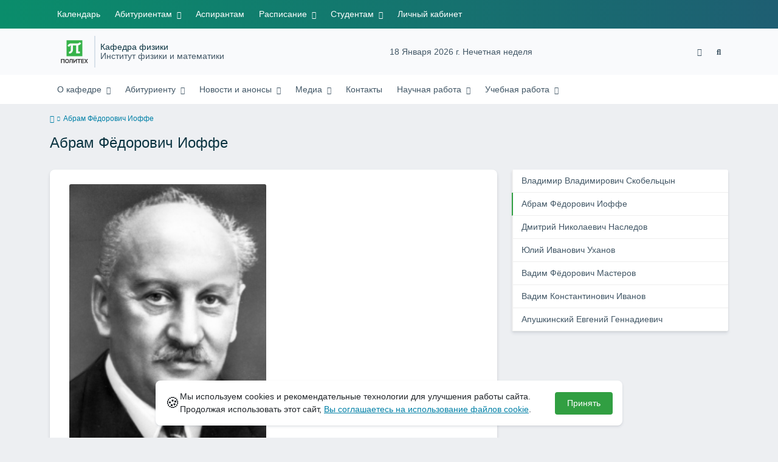

--- FILE ---
content_type: text/html; charset=UTF-8
request_url: https://physics.spbstu.ru/abram_f_dorovich_ioffe/
body_size: 16756
content:
<!doctype html><html lang="ru"><head><meta charset="utf-8"><meta http-equiv="X-UA-Compatible" content="IE=edge"><meta name="viewport" content="width=device-width, initial-scale=1"><meta name="keywords" content="Абрам Фёдорович Иоффе"><meta name="description" content="Абрам Фёдорович Иоффе"><meta name="yandex-verification" content="4b1dda92cba62521"><link rel="icon" type="image/svg+xml" href="https://physics.spbstu.ru/favicon/favicon.svg"><link rel="icon" type="image/png" href="https://physics.spbstu.ru/favicon/favicon.png"><title> Абрам Фёдорович Иоффе | Кафедра физики Институт физики и математики СПбПУ </title><link rel="stylesheet" href="https://physics.spbstu.ru/css/main.css"></head><body><div class="shell"><header class="header"><div class="top-navigation"><div class="container"><div class="top-navigation__buttons"><a class="menu-link blind bvi-panel-open" itemscope href="#"><i class="fa fa-eye" title="Версия для слабовидящих"></i><span class="bvi-panel__decs" itemprop="Copy">Версия для слабовидящих</span></a><button class="search-button"><i class="fa fa-search" title="Найти"></i></button></div><button type="button" class="burger header__burger" aria-label="Toggle navigation" data-burger="main" data-target="main-menu"><span class="burger__wrapper"><span class="burger__element"></span><span class="burger__element"></span><span class="burger__element"></span></span></button><div class="top-navigation__container navigation__collapse"><ul class="nav-btns-01 nav-btns"><li class="frst-li"><a class="menu-link" href="https://physics.spbstu.ru/calendar/" title="Календарь"> Календарь </a></li><li class="frst-li has-child"><a class="menu-link" href="https://physics.spbstu.ru/abiturientu/" title="Абитуриентам"> Абитуриентам </a><ul class="is-hidden menu-link__dropdown"><li class="menu-link__dropdown-item go-back"><a class="menu-link" href="#"><i class="fa fa-angle-left go-back__icon"></i> Меню</a></li><li class="menu-link__dropdown-item"><a class="menu-link" href="https://physics.spbstu.ru/abiturientu/" target="_blank" title="Абитуриенту о Кафедре физики"> Абитуриенту о&nbsp;Кафедре физики </a></li><li class="menu-link__dropdown-item"><a class="menu-link" href="http://www.spbstu.ru/abit/bachelor/" target="_blank" title="Бакалавриат"> Бакалавриат Политехнического Университета </a></li><li class="menu-link__dropdown-item"><a class="menu-link" href="http://www.spbstu.ru/abit/master/" target="_blank" title="Магистратура"> Магистратура Политехнического Университета </a></li><li class="menu-link__dropdown-item"><a class="menu-link" href="https://www.spbstu.ru/abit/postgraduate/" target="_blank" title="Аспирантура"> Аспирантура Политехнического Университета </a></li></ul></li><li class="frst-li"><a class="menu-link" href="https://www.spbstu.ru/abit/postgraduate/" target="_blank" title="Аспирантам"> Аспирантам </a></li><li class="frst-li has-child"><a class="menu-link" href="https://ruz.spbstu.ru/" target="_blank" title="Расписание"> Расписание </a><ul class="is-hidden menu-link__dropdown"><li class="menu-link__dropdown-item go-back"><a class="menu-link" href="#"><i class="fa fa-angle-left go-back__icon"></i> Меню</a></li><li class="menu-link__dropdown-item"><a class="menu-link" href="https://ruz.spbstu.ru/" target="_blank" title="Расписание по группам и по преподавателям"> Расписание по&nbsp;группам и&nbsp;по&nbsp;преподавателям </a></li></ul></li><li class="frst-li has-child"><a class="menu-link" href="https://physics.spbstu.ru/lekcii_kafedry_eksperimentlanoy_fiziki/" title="Студентам"> Студентам </a><ul class="is-hidden menu-link__dropdown"><li class="menu-link__dropdown-item go-back"><a class="menu-link" href="#"><i class="fa fa-angle-left go-back__icon"></i> Меню</a></li><li class="menu-link__dropdown-item"><a class="menu-link" href="https://physics.spbstu.ru/uchebno_metodicheskie_materialy_physics_dep/" target="_blank" title="Учебно-методические материалы"> Учебно-методические материалы </a></li><li class="menu-link__dropdown-item"><a class="menu-link" href="https://physics.spbstu.ru/labortornyi_praktikum_kafedry_eksperimentlanoy_fiziki/" target="_blank" title="Лабораторный практикум"> Лабораторный практикум </a></li><li class="menu-link__dropdown-item"><a class="menu-link" href="https://physics.spbstu.ru/student_olympiads/" > Студенческие Олимпиады </a></li><li class="menu-link__dropdown-item"><a class="menu-link" href="https://physics.spbstu.ru/uchebnye_posobiya_po_kursam_fiziki/" title="Учебные пособия по курсам физики"> Учебные пособия по&nbsp;курсам физики </a></li><li class="menu-link__dropdown-item"><a class="menu-link" href="http://elib.spbstu.ru/" target="_blank" title="Электронная библиотека"> Электронная библиотека </a></li><li class="menu-link__dropdown-item"><a class="menu-link" href="https://dl-phmath.spbstu.ru/ " target="_blank" title="ИФИМ, СДО"> СДО ИФИМ (dl-phmath.spbstu.ru) </a></li></ul></li><li class="frst-li"><a class="menu-link" href="https://my.spbstu.ru" target="_blank" title="Вход в Личный Кабинет сотрудника и учащегося СПбПУ"> Личный кабинет </a></li></ul></div><div class="nav-slide-top navigation__collapse-mobile" data-menu="main-menu"><div class="container"><ul class="nav-btns-01 nav-btns"><li class="frst-li"><a class="menu-link" href="https://physics.spbstu.ru/calendar/" title="Календарь"> Календарь </a></li><li class="frst-li has-child"><a class="menu-link" href="https://physics.spbstu.ru/abiturientu/" title="Абитуриентам"> Абитуриентам </a><ul class="is-hidden menu-link__dropdown"><li class="menu-link__dropdown-item go-back"><a class="menu-link" href="#"><i class="fa fa-angle-left go-back__icon"></i> Меню</a></li><li class="menu-link__dropdown-item"><a class="menu-link" href="https://physics.spbstu.ru/abiturientu/" target="_blank" title="Абитуриенту о Кафедре физики"> Абитуриенту о&nbsp;Кафедре физики </a></li><li class="menu-link__dropdown-item"><a class="menu-link" href="http://www.spbstu.ru/abit/bachelor/" target="_blank" title="Бакалавриат"> Бакалавриат Политехнического Университета </a></li><li class="menu-link__dropdown-item"><a class="menu-link" href="http://www.spbstu.ru/abit/master/" target="_blank" title="Магистратура"> Магистратура Политехнического Университета </a></li><li class="menu-link__dropdown-item"><a class="menu-link" href="https://www.spbstu.ru/abit/postgraduate/" target="_blank" title="Аспирантура"> Аспирантура Политехнического Университета </a></li></ul></li><li class="frst-li"><a class="menu-link" href="https://www.spbstu.ru/abit/postgraduate/" target="_blank" title="Аспирантам"> Аспирантам </a></li><li class="frst-li has-child"><a class="menu-link" href="https://ruz.spbstu.ru/" target="_blank" title="Расписание"> Расписание </a><ul class="is-hidden menu-link__dropdown"><li class="menu-link__dropdown-item go-back"><a class="menu-link" href="#"><i class="fa fa-angle-left go-back__icon"></i> Меню</a></li><li class="menu-link__dropdown-item"><a class="menu-link" href="https://ruz.spbstu.ru/" target="_blank" title="Расписание по группам и по преподавателям"> Расписание по&nbsp;группам и&nbsp;по&nbsp;преподавателям </a></li></ul></li><li class="frst-li has-child"><a class="menu-link" href="https://physics.spbstu.ru/lekcii_kafedry_eksperimentlanoy_fiziki/" title="Студентам"> Студентам </a><ul class="is-hidden menu-link__dropdown"><li class="menu-link__dropdown-item go-back"><a class="menu-link" href="#"><i class="fa fa-angle-left go-back__icon"></i> Меню</a></li><li class="menu-link__dropdown-item"><a class="menu-link" href="https://physics.spbstu.ru/uchebno_metodicheskie_materialy_physics_dep/" target="_blank" title="Учебно-методические материалы"> Учебно-методические материалы </a></li><li class="menu-link__dropdown-item"><a class="menu-link" href="https://physics.spbstu.ru/labortornyi_praktikum_kafedry_eksperimentlanoy_fiziki/" target="_blank" title="Лабораторный практикум"> Лабораторный практикум </a></li><li class="menu-link__dropdown-item"><a class="menu-link" href="https://physics.spbstu.ru/student_olympiads/" > Студенческие Олимпиады </a></li><li class="menu-link__dropdown-item"><a class="menu-link" href="https://physics.spbstu.ru/uchebnye_posobiya_po_kursam_fiziki/" title="Учебные пособия по курсам физики"> Учебные пособия по&nbsp;курсам физики </a></li><li class="menu-link__dropdown-item"><a class="menu-link" href="http://elib.spbstu.ru/" target="_blank" title="Электронная библиотека"> Электронная библиотека </a></li><li class="menu-link__dropdown-item"><a class="menu-link" href="https://dl-phmath.spbstu.ru/ " target="_blank" title="ИФИМ, СДО"> СДО ИФИМ (dl-phmath.spbstu.ru) </a></li></ul></li><li class="frst-li"><a class="menu-link" href="https://my.spbstu.ru" target="_blank" title="Вход в Личный Кабинет сотрудника и учащегося СПбПУ"> Личный кабинет </a></li></ul></div></div></div></div><div class="middle-navigation"><div class="container middle-navigation__container"><div class="logo_dep_parent__container"><a class="logo middle-navigation__logo" href="https://www.spbstu.ru" target="_blank" aria-label="Санкт-Петербургский политехнический университет Петра Великого" title="Санкт-Петербургский политехнический университет Петра Великого"><svg viewBox="0 0 100 88" width="57" height="50"><symbol id="logo-vert-rus"><path fill="#37b34a" style="fill: var(--logo-primary-color)" d="M27,11V57h46V11H27Zm35.01,14.58c-.29,.09-1.18,.26-1.18,.26l-.04,17.6h5.11v5.38s-11.06-.03-11.06-.03l.05-22.76-9.35-.02-.06,13.02c0,1-.15,1.99-.43,2.95-.82,2.78-2.78,5.12-5.39,6.41-.83,.42-1.72,.71-2.64,.9-.99,.19-2.03,.24-3.07,.14v-5.45c2.17,.24,4.31-.95,5.2-2.91,.25-.48,.51-1.11,.5-2.05v-13.16c-2.23,.49-3.87,2.32-4.9,4.15l-4.88-2.77c.54-1,1.51-2.59,2.17-3.35,1.55-1.77,3.49-2.98,5.09-3.39,.57-.15,1.78-.38,2.79-.38,4.3,0,19-.03,19-.03,2.4,0,4.56-1.26,5.73-3.33l4.77,2.78c-1.51,2.98-4.19,5.17-7.41,6.04h0Z"/><path fill="#404041" style="fill: var(--logo-text-color)" d="M11,76.84v-11.72l10.24-.02v11.72h-2.36v-9.54l-5.51,.02v9.54h-2.37Zm22.63-9c-.46-.9-1.13-1.59-1.98-2.09-.86-.5-1.88-.75-3.07-.75s-2.24,.25-3.11,.75-1.54,1.2-2.01,2.11-.71,1.96-.71,3.15,.22,2.21,.68,3.11c.45,.9,1.11,1.61,1.98,2.12,.86,.51,1.89,.77,3.1,.77s2.25-.25,3.12-.76c.86-.51,1.53-1.22,2-2.13,.47-.91,.71-1.95,.71-3.12s-.23-2.24-.7-3.14h0v-.02Zm-2.61,5.86c-2.31,2.35-6.13,.56-6.08-2.72-.03-3.28,3.82-5.06,6.11-2.67,.66,.69,1.05,1.62,1.05,2.67s-.41,2.03-1.08,2.72h0Zm3.58,3.19v-2.22c2.02,.06,1.8-2.4,1.83-3.82,0-.52,.05-5.12,.06-5.74l8.46-.02v11.72h-2.38v-9.52l-3.85,.02c-.02,1.44-.03,3.83-.09,5.19,0,2.54-.9,4.4-4.02,4.38h-.01Zm12.22-.03v-11.72h2.36v7.29l5.56-7.26,2.3-.03v11.72h-2.36v-7.64l-5.84,7.64s-2.02,0-2.02,0Zm15.14,0v-9.52h-3.92v-2.2h10.23v2.2h-3.93v9.52h-2.38Zm7.37,0v-11.72h8.43v2.2h-6.06v2.65h5.65v2.12h-5.65v2.57h6.06v2.19h-8.43Zm9.15-.02l3.79-5.84-3.76-5.89h2.86l2.42,3.91,2.38-3.89h2.81l-3.79,5.85,3.79,5.86h-2.86l-2.43-4.11-2.52,4.11s-2.69,0-2.69,0Z"/></symbol><use xlink:href="#logo-vert-rus"></use></svg></a><div class="names middle-navigation__names middle-navigation__names-block"><a class="dep_current middle-navigation__dep_current" href="https://physics.spbstu.ru/">Кафедра физики</a><a class="dep_parent" href="https://phmath.spbstu.ru/" target="_blank"> Институт физики и&nbsp;математики </a></div></div><div class="week middle-navigation__week"> 18 Января 2026 г. Нечетная неделя </div><div class="middle-navigation__buttons"><a class="menu-link blind bvi-panel-open" itemscope href="#"><i class="fa fa-eye" title="Версия для слабовидящих"></i><span class="bvi-panel__decs" itemprop="Copy">Версия для слабовидящих</span></a><button class="search-button"><i class="fa fa-search" title="Найти"></i></button></div></div></div><nav class="bottom-navigation"><div class="container"><div class="logo_dep_parent__container"><a class="logo bottom-navigation__logo" href="https://www.spbstu.ru" aria-label="Санкт-Петербургский политехнический университет Петра Великого" title="Санкт-Петербургский политехнический университет Петра Великого"><svg viewBox="0 0 100 88" width="57" height="50"><use xlink:href="#logo-vert-rus"></use></svg></a><a class="dep_short bottom-navigation__dep_short" href="https://physics.spbstu.ru/">КФ</a></div><button type="button" class="burger bottom-navigation__burger" aria-label="Toggle navigation" data-burger="secondary" data-target="secondary-menu"><i class="fa fa-angle-down"></i></button><div class="bottom-navigation__container navigation__collapse"><ul class="nav-btns-02 nav-btns"><li class="scnd-li has-child"><a class="menu-link" href="https://physics.spbstu.ru/directorate/" > О&nbsp;кафедре </a><ul class="is-hidden menu-link__dropdown"><li class="menu-link__dropdown-item go-back"><a class="menu-link" href="#"><i class="fa fa-angle-left go-back__icon"></i> Меню</a></li><li class="menu-link__dropdown-item"><a class="menu-link" href="https://physics.spbstu.ru/directorate/" title="Дирекция"> Дирекция </a></li><li class="menu-link__dropdown-item"><a class="menu-link" href="https://physics.spbstu.ru/person/" title="Персоналии"> Персоналии </a></li><li class="menu-link__dropdown-item"><a class="menu-link" href="https://physics.spbstu.ru/anniversarian/" title="Юбиляры Кафедры Физики"> Юбиляры Кафедры Физики </a></li><li class="menu-link__dropdown-item"><a class="menu-link" href="https://physics.spbstu.ru/achievements_awards/" > Достижения и&nbsp;награды сотрудников кафедры физики </a></li><li class="menu-link__dropdown-item"><a class="menu-link" href="https://physics.spbstu.ru/doska_nauchnogo_pocheta/" > Доска научного почета Кафедры физики </a></li><li class="menu-link__dropdown-item"><a class="menu-link" href="https://physics.spbstu.ru/plan_of_department_this_year/" > План проведения заседаний кафедры в&nbsp;текущем учебном году </a></li><li class="menu-link__dropdown-item"><a class="menu-link" href="https://physics.spbstu.ru/manuals/" > Инструкции в&nbsp;электронном виде </a></li><li class="menu-link__dropdown-item"><a class="menu-link" href="https://physics.spbstu.ru/administrative_documents/" > Административный каталог </a></li><li class="menu-link__dropdown-item"><a class="menu-link" href="https://physics.spbstu.ru/biblioteka_kafedry_phisiki/" title="Библиотека Кафедры физики"> Библиотека Кафедры физики </a></li><li class="menu-link__dropdown-item"><a class="menu-link" href="https://physics.spbstu.ru/reviews/" title="Отзывы"> Отзывы </a></li><li class="menu-link__dropdown-item"><a class="menu-link" href="https://job.spbstu.ru/" target="_blank" title="Вакансии"> Вакансии </a></li><li class="menu-link__dropdown-item has-child"><a class="menu-link" href="https://physics.spbstu.ru/vladimir_vladimirovich_skobelcyn_1/" title="Заведующие кафедрой"> Заведующие кафедрой </a><ul class="is-hidden menu-link__dropdown"><li class="menu-link__dropdown-item go-back"><a class="menu-link" href="#"><i class="fa fa-angle-left go-back__icon"></i> Меню</a></li><li class="menu-link__dropdown-item"><a class="menu-link" href="https://physics.spbstu.ru/vladimir_vladimirovich_skobelcyn_1/" title="Владимир Владимирович Скобельцын"> Владимир Владимирович Скобельцын </a></li><li class="menu-link__dropdown-item"><a class="menu-link" href="https://physics.spbstu.ru/abram_f_dorovich_ioffe/" title="Абрам Фёдорович Иоффе"> Абрам Фёдорович Иоффе </a></li><li class="menu-link__dropdown-item"><a class="menu-link" href="https://physics.spbstu.ru/dmitriy_nikolaevich_nasledov/" title="Дмитрий Николаевич Наследов"> Дмитрий Николаевич Наследов </a></li><li class="menu-link__dropdown-item"><a class="menu-link" href="https://physics.spbstu.ru/uliy_ivanovich_uhanov/" title="Юлий Иванович Уханов"> Юлий Иванович Уханов </a></li><li class="menu-link__dropdown-item"><a class="menu-link" href="https://physics.spbstu.ru/vadim_f_dorovich_masterov/" title="Вадим Фёдорович Мастеров"> Вадим Фёдорович Мастеров </a></li><li class="menu-link__dropdown-item"><a class="menu-link" href="https://physics.spbstu.ru/person/ivanov_vadim_konstantinovich//" > Вадим Константинович Иванов </a></li><li class="menu-link__dropdown-item"><a class="menu-link" href="https://physics.spbstu.ru/person/apushkinskiy_evgeniy_gennadievich//" title="Апушкинский Евгений Геннадиевич"> Апушкинский Евгений Геннадиевич </a></li></ul></li><li class="menu-link__dropdown-item has-child"><a class="menu-link" href="https://physics.spbstu.ru/1900_1920_gody/" title="Хронология"> Хронология </a><ul class="is-hidden menu-link__dropdown"><li class="menu-link__dropdown-item go-back"><a class="menu-link" href="#"><i class="fa fa-angle-left go-back__icon"></i> Меню</a></li><li class="menu-link__dropdown-item"><a class="menu-link" href="https://physics.spbstu.ru/1900_1920_gody/" title="1900-1920 годы"> 1900&minus;1920 годы </a></li><li class="menu-link__dropdown-item"><a class="menu-link" href="https://physics.spbstu.ru/1920_1940_gody/" title="1920-1940 годы"> 1920&minus;1940 годы </a></li><li class="menu-link__dropdown-item"><a class="menu-link" href="https://physics.spbstu.ru/1940_1960_gody/" title="1940-1960 годы"> 1940&minus;1960 годы </a></li><li class="menu-link__dropdown-item"><a class="menu-link" href="https://physics.spbstu.ru/1960_1980_gody/" title="1960-1980 годы"> 1960&minus;1980 годы </a></li><li class="menu-link__dropdown-item"><a class="menu-link" href="https://physics.spbstu.ru/1980_2000_gody/" title="1980-2000 годы"> 1980&minus;2000 годы </a></li><li class="menu-link__dropdown-item"><a class="menu-link" href="https://physics.spbstu.ru/2000_2020_gody/" title="2000-2020 годы"> 2000&minus;2020 годы </a></li></ul></li></ul></li><li class="scnd-li has-child"><a class="menu-link" href="https://physics.spbstu.ru/abiturientu/" title="Абитуриенту"> Абитуриенту </a><ul class="is-hidden menu-link__dropdown"><li class="menu-link__dropdown-item go-back"><a class="menu-link" href="#"><i class="fa fa-angle-left go-back__icon"></i> Меню</a></li><li class="menu-link__dropdown-item"><a class="menu-link" href="https://physics.spbstu.ru/abiturientu/" > Информация для абитуриента </a></li><li class="menu-link__dropdown-item"><a class="menu-link" href="https://www.spbstu.ru/abit/bachelor/" target="_blank" title="Бакалавриат"> Общая информация о&nbsp;бакалавриате </a></li><li class="menu-link__dropdown-item"><a class="menu-link" href="https://www.spbstu.ru/abit/master/" target="_blank" title="Магистратура"> Общая информация о&nbsp;магистратуре </a></li><li class="menu-link__dropdown-item"><a class="menu-link" href="https://www.spbstu.ru/abit/postgraduate/" target="_blank" title="Общая информация по аспирантуре"> Общая информация по&nbsp;аспирантуре </a></li></ul></li><li class="scnd-li has-child"><a class="menu-link" href="https://physics.spbstu.ru/events/" title="Новости и анонсы"> Новости и&nbsp;анонсы </a><ul class="is-hidden menu-link__dropdown"><li class="menu-link__dropdown-item go-back"><a class="menu-link" href="#"><i class="fa fa-angle-left go-back__icon"></i> Меню</a></li><li class="menu-link__dropdown-item"><a class="menu-link" href="https://physics.spbstu.ru/news/" title="Новости"> Новости </a></li><li class="menu-link__dropdown-item"><a class="menu-link" href="https://physics.spbstu.ru/events/" title="Анонсы"> Анонсы </a></li></ul></li><li class="scnd-li has-child"><a class="menu-link" href="https://physics.spbstu.ru/albums/" title="Медиа"> Медиа </a><ul class="is-hidden menu-link__dropdown"><li class="menu-link__dropdown-item go-back"><a class="menu-link" href="#"><i class="fa fa-angle-left go-back__icon"></i> Меню</a></li><li class="menu-link__dropdown-item"><a class="menu-link" href="https://physics.spbstu.ru/albums/" title="Фотоальбомы"> Фотоальбомы </a></li><li class="menu-link__dropdown-item"><a class="menu-link" href="https://physics.spbstu.ru/videos/" title="Видеозаписи"> Видеозаписи </a></li></ul></li><li class="scnd-li"><a class="menu-link" href="https://physics.spbstu.ru/contacts/" title="Контакты"> Контакты </a></li><li class="scnd-li has-child"><a class="menu-link" href="https://physics.spbstu.ru/spisok_nauchnyh_publikaciy_sotrudnikov_kafedry_v_2019_godu/" > Научная работа </a><ul class="is-hidden menu-link__dropdown"><li class="menu-link__dropdown-item go-back"><a class="menu-link" href="#"><i class="fa fa-angle-left go-back__icon"></i> Меню</a></li><li class="menu-link__dropdown-item"><a class="menu-link" href="https://physics.spbstu.ru/nauchnye_gruppy/" title="Научные группы"> Научные группы </a></li><li class="menu-link__dropdown-item has-child"><a class="menu-link" href="https://physics.spbstu.ru/" > Научные публикации </a><ul class="is-hidden menu-link__dropdown"><li class="menu-link__dropdown-item go-back"><a class="menu-link" href="#"><i class="fa fa-angle-left go-back__icon"></i> Меню</a></li><li class="menu-link__dropdown-item"><a class="menu-link" href="https://physics.spbstu.ru/spisok_nauchnyh_publikaciy_2025/" title="Список научных публикаций сотрудников кафедры физики в 2025 году"> 2025 </a></li><li class="menu-link__dropdown-item"><a class="menu-link" href="https://physics.spbstu.ru/spisok_nauchnyh_publikaciy_2024/" title="Список научных публикаций сотрудников кафедры физики в 2024 году"> 2024 </a></li><li class="menu-link__dropdown-item"><a class="menu-link" href="https://physics.spbstu.ru/spisok_nauchnyh_publikaciy_2023/" title="Список научных публикаций сотрудников кафедры физики в 2023 году"> 2023 </a></li><li class="menu-link__dropdown-item"><a class="menu-link" href="https://physics.spbstu.ru/spisok_nauchnyh_publikaciy_sotrudnikov_kafedry_v_2022_godu/" title="Список научных публикаций сотрудников кафедры физики в 2022 году"> 2022 </a></li><li class="menu-link__dropdown-item"><a class="menu-link" href="https://physics.spbstu.ru/spisok_nauchnyh_publikaciy_sotrudnikov_kafedry_v_2021_godu/" title="Список научных публикаций сотрудников кафедры физики в 2021 году"> 2021 </a></li><li class="menu-link__dropdown-item"><a class="menu-link" href="https://physics.spbstu.ru/spisok_nauchnyh_publikaciy_sotrudnikov_kafedry_v_2020_godu/" title="Список научных публикаций сотрудников кафедры физики в 2020 году"> 2020 </a></li><li class="menu-link__dropdown-item"><a class="menu-link" href="https://physics.spbstu.ru/spisok2_nauchnyh_publikaciy_sotrudnikov_kafedry_v_2019_godu/" title="Научные публикации за 2019 год (список 1, А-К)"> 2019 (авторы: А&nbsp;&mdash; К) </a></li><li class="menu-link__dropdown-item"><a class="menu-link" href="https://physics.spbstu.ru/spisok2_2_nauchnyh_publikaciy_sotrudnikov_kafedry_v_2019_godu/" title="Научные публикации за 2019 год (список 2, Л-Я)"> 2019 (авторы: Л&nbsp;&mdash; Я) </a></li><li class="menu-link__dropdown-item"><a class="menu-link" href="https://physics.spbstu.ru/spisok_nauchnyh_publikaciy_sotrudnikov_kafedry_v_2018_godu/" title="Научные публикации за 2018 год"> 2018 </a></li><li class="menu-link__dropdown-item"><a class="menu-link" href="https://physics.spbstu.ru/spisok_nauchnyh_publikaciy_sotrudnikov_kafedry_v_2017_godu/" title="Научные публикации за 2017 год"> 2017 </a></li><li class="menu-link__dropdown-item"><a class="menu-link" href="https://physics.spbstu.ru/spisok_nauchnyh_publikaciy_sotrudnikov_kafedry_v_2016_godu/" title="Научные публикации за 2016 год"> 2016 </a></li><li class="menu-link__dropdown-item"><a class="menu-link" href="https://physics.spbstu.ru/spisok_nauchnyh_publikaciy_sotrudnikov_kafedry_v_2015_godu/" title="Научные публикации за 2015 год"> 2015 </a></li><li class="menu-link__dropdown-item"><a class="menu-link" href="https://physics.spbstu.ru/spisok_nauchnyh_publikaciy_sotrudnikov_kafedry_v_2014_godu/" title="Научные публикации за 2014 год"> 2014 </a></li><li class="menu-link__dropdown-item"><a class="menu-link" href="https://physics.spbstu.ru/spisok_nauchnyh_publikaciy_sotrudnikov_kafedry_v_2013_godu/" title="Научные публикации за 2013 год"> 2013 </a></li><li class="menu-link__dropdown-item"><a class="menu-link" href="https://physics.spbstu.ru/arhiv_nauchnyh_publikaciy/" title="Архив научных публикаций"> Архив (2012&nbsp;&mdash; &hellip;) </a></li></ul></li><li class="menu-link__dropdown-item has-child"><a class="menu-link" href="https://physics.spbstu.ru/" title="Защиты диссертаций"> Защиты диссертаций </a><ul class="is-hidden menu-link__dropdown"><li class="menu-link__dropdown-item go-back"><a class="menu-link" href="#"><i class="fa fa-angle-left go-back__icon"></i> Меню</a></li><li class="menu-link__dropdown-item"><a class="menu-link" href="https://physics.spbstu.ru/doktorskie_dissertacii/" title="Докторские диссертации"> Докторские диссертации </a></li><li class="menu-link__dropdown-item"><a class="menu-link" href="https://physics.spbstu.ru/kandidatskie_dissertacii/" title="Кандидатские диссертации"> Кандидатские диссертации </a></li></ul></li><li class="menu-link__dropdown-item has-child"><a class="menu-link" href="https://physics.spbstu.ru/" title="Научные семинары"> Научные семинары </a><ul class="is-hidden menu-link__dropdown"><li class="menu-link__dropdown-item go-back"><a class="menu-link" href="#"><i class="fa fa-angle-left go-back__icon"></i> Меню</a></li><li class="menu-link__dropdown-item"><a class="menu-link" href="https://physics.spbstu.ru/nauchnye_seminary_2024_25_uchebnogo_goda/" title="Научные семинары 2024/25 учебного года"> 2024/25 </a></li><li class="menu-link__dropdown-item"><a class="menu-link" href="https://physics.spbstu.ru/nauchnye_seminary_2023_24_uchebnogo_goda/" title="Научные семинары 2023/24 учебного года"> 2023/24 </a></li><li class="menu-link__dropdown-item"><a class="menu-link" href="https://physics.spbstu.ru/nauchnye_seminary_2022_23_uchebnogo_goda/" title="Научные семинары 2022/23 учебного года"> 2022/23 </a></li><li class="menu-link__dropdown-item"><a class="menu-link" href="https://physics.spbstu.ru/nauchnye_seminary_2021_22_uchebnogo_goda/" title="Научные семинары 2021/22 учебного года"> 2021/22 </a></li><li class="menu-link__dropdown-item"><a class="menu-link" href="https://physics.spbstu.ru/nauchnye_seminary_2020_21_uchebnogo_goda/" title="Научные семинары 2020/21 учебного года"> 2020/21 </a></li><li class="menu-link__dropdown-item"><a class="menu-link" href="https://physics.spbstu.ru/nauchnye_seminary_2019_20_uchebnogo_goda/" title="Научные семинары 2019/20 учебного года"> 2019/20 </a></li><li class="menu-link__dropdown-item"><a class="menu-link" href="https://physics.spbstu.ru/nauchnye_seminary_2018_19_uchebnogo_goda/" title="Научные семинары 2018/19 учебного года"> 2018/19 </a></li><li class="menu-link__dropdown-item"><a class="menu-link" href="https://physics.spbstu.ru/nauchnye_seminary_2017_18_uchebnogo_goda/" title="Научные семинары 2017/18 учебного года"> 2017/18 </a></li><li class="menu-link__dropdown-item"><a class="menu-link" href="https://physics.spbstu.ru/nauchnye_seminary_2016_17_uchebnogo_goda/" > 2016/17 </a></li><li class="menu-link__dropdown-item"><a class="menu-link" href="https://physics.spbstu.ru/nauchnye_seminary_2015_16_uchebnogo_goda/" title="Научные семинары 2015/16 учебного года"> 2015/16 </a></li><li class="menu-link__dropdown-item"><a class="menu-link" href="https://physics.spbstu.ru/nauchnye_seminary_2014_15_uchebnogo_goda/" title="Научные семинары 2014/15 учебного года"> 2014/15 </a></li><li class="menu-link__dropdown-item"><a class="menu-link" href="https://physics.spbstu.ru/nauchnye_seminary_2013_14_uchebnogo_goda/" title="Научные семинары 2013/14 учебного года"> 2013/14 </a></li><li class="menu-link__dropdown-item"><a class="menu-link" href="https://physics.spbstu.ru/nauchnye_seminary_2012_13_uchebnogo_goda/" title="Научные семинары 2012/13 учебного года"> 2012/13 </a></li><li class="menu-link__dropdown-item"><a class="menu-link" href="https://physics.spbstu.ru/seminary_proshlyh_let/" title="Семинары прошлых лет"> Архив (2011&minus;2003) </a></li></ul></li><li class="menu-link__dropdown-item"><a class="menu-link" href="https://physics.spbstu.ru/grants_physics_dep/" title="Гранты"> Гранты </a></li></ul></li><li class="scnd-li has-child"><a class="menu-link" href="https://physics.spbstu.ru/uchebnye_posobiya_po_kursam_fiziki/" title="Учебная работа"> Учебная работа </a><ul class="is-hidden menu-link__dropdown"><li class="menu-link__dropdown-item go-back"><a class="menu-link" href="#"><i class="fa fa-angle-left go-back__icon"></i> Меню</a></li><li class="menu-link__dropdown-item"><a class="menu-link" href="https://physics.spbstu.ru/uchebno_metodicheskie_materialy_physics_dep/" title="Учебно-методические материалы"> Учебно-методические материалы </a></li><li class="menu-link__dropdown-item"><a class="menu-link" href="https://physics.spbstu.ru/individual_achievements_system/" > О&nbsp;системе индивидуальных достижений (СИД) </a></li><li class="menu-link__dropdown-item mega-menu"><a class="menu-link" href="https://physics.spbstu.ru/uchebnye_posobiya_po_kursam_fiziki/" title="Список учебных пособий (монографий)"> Список учебных пособий (монографий) </a></li><li class="menu-link__dropdown-item"><a class="menu-link" href="https://physics.spbstu.ru/lekcii_kafedry_eksperimentlanoy_fiziki/" title="Лекции Кафедры физики"> Лекции и&nbsp;учебные пособия Кафедры физики </a></li><li class="menu-link__dropdown-item"><a class="menu-link" href="https://physics.spbstu.ru/labortornyi_praktikum_kafedry_eksperimentlanoy_fiziki/" title="Лабораторный практикум Кафедры физики"> Лабораторный практикум Кафедры физики </a></li><li class="menu-link__dropdown-item"><a class="menu-link" href="https://physics.spbstu.ru/student_olympiads/" > Студенческие Олимпиады </a></li><li class="menu-link__dropdown-item"><a class="menu-link" href="https://physics.spbstu.ru/methodical_seminars_physics_departments/" title="Методические семинары"> Методические семинары </a></li><li class="menu-link__dropdown-item has-child"><a class="menu-link" href="https://physics.spbstu.ru/" title="Методические публикации"> Методические публикации </a><ul class="is-hidden menu-link__dropdown"><li class="menu-link__dropdown-item go-back"><a class="menu-link" href="#"><i class="fa fa-angle-left go-back__icon"></i> Меню</a></li><li class="menu-link__dropdown-item"><a class="menu-link" href="https://physics.spbstu.ru/spisok_metodicheskih_publikaciy_kafedry_v_2020_godu/" title="Список методических публикаций кафедры в 2020-2021 годах"> 2020&minus;2021 </a></li><li class="menu-link__dropdown-item"><a class="menu-link" href="https://physics.spbstu.ru/spisok_metodicheskih_publikaciy_sotrudnikov_kafedry_v_2017_godu/" title="Список методических публикаций кафедры в 2017-2019 гг"> 2017&minus;2019 </a></li></ul></li><li class="menu-link__dropdown-item has-child"><a class="menu-link" href="https://physics.spbstu.ru/" title="Наши выпускники"> Наши выпускники </a><ul class="is-hidden menu-link__dropdown"><li class="menu-link__dropdown-item go-back"><a class="menu-link" href="#"><i class="fa fa-angle-left go-back__icon"></i> Меню</a></li><li class="menu-link__dropdown-item"><a class="menu-link" href="https://physics.spbstu.ru/bakalavry/" title="Бакалавры"> Бакалавры </a></li><li class="menu-link__dropdown-item"><a class="menu-link" href="https://physics.spbstu.ru/magistry/" title="Магистры"> Магистры </a></li></ul></li></ul></li></ul></div><div class="nav-slide-bottom navigation__collapse-mobile" data-menu="secondary-menu"><div class="container"><ul class="nav-btns-02 nav-btns"><li class="scnd-li has-child"><a class="menu-link" href="https://physics.spbstu.ru/directorate/" > О&nbsp;кафедре </a><ul class="is-hidden menu-link__dropdown"><li class="menu-link__dropdown-item go-back"><a class="menu-link" href="#"><i class="fa fa-angle-left go-back__icon"></i> Меню</a></li><li class="menu-link__dropdown-item"><a class="menu-link" href="https://physics.spbstu.ru/directorate/" title="Дирекция"> Дирекция </a></li><li class="menu-link__dropdown-item"><a class="menu-link" href="https://physics.spbstu.ru/person/" title="Персоналии"> Персоналии </a></li><li class="menu-link__dropdown-item"><a class="menu-link" href="https://physics.spbstu.ru/anniversarian/" title="Юбиляры Кафедры Физики"> Юбиляры Кафедры Физики </a></li><li class="menu-link__dropdown-item"><a class="menu-link" href="https://physics.spbstu.ru/achievements_awards/" > Достижения и&nbsp;награды сотрудников кафедры физики </a></li><li class="menu-link__dropdown-item"><a class="menu-link" href="https://physics.spbstu.ru/doska_nauchnogo_pocheta/" > Доска научного почета Кафедры физики </a></li><li class="menu-link__dropdown-item"><a class="menu-link" href="https://physics.spbstu.ru/plan_of_department_this_year/" > План проведения заседаний кафедры в&nbsp;текущем учебном году </a></li><li class="menu-link__dropdown-item"><a class="menu-link" href="https://physics.spbstu.ru/manuals/" > Инструкции в&nbsp;электронном виде </a></li><li class="menu-link__dropdown-item"><a class="menu-link" href="https://physics.spbstu.ru/administrative_documents/" > Административный каталог </a></li><li class="menu-link__dropdown-item"><a class="menu-link" href="https://physics.spbstu.ru/biblioteka_kafedry_phisiki/" title="Библиотека Кафедры физики"> Библиотека Кафедры физики </a></li><li class="menu-link__dropdown-item"><a class="menu-link" href="https://physics.spbstu.ru/reviews/" title="Отзывы"> Отзывы </a></li><li class="menu-link__dropdown-item"><a class="menu-link" href="https://job.spbstu.ru/" target="_blank" title="Вакансии"> Вакансии </a></li><li class="menu-link__dropdown-item has-child"><a class="menu-link" href="https://physics.spbstu.ru/vladimir_vladimirovich_skobelcyn_1/" title="Заведующие кафедрой"> Заведующие кафедрой </a><ul class="is-hidden menu-link__dropdown"><li class="menu-link__dropdown-item go-back"><a class="menu-link" href="#"><i class="fa fa-angle-left go-back__icon"></i> Меню</a></li><li class="menu-link__dropdown-item"><a class="menu-link" href="https://physics.spbstu.ru/vladimir_vladimirovich_skobelcyn_1/" title="Владимир Владимирович Скобельцын"> Владимир Владимирович Скобельцын </a></li><li class="menu-link__dropdown-item"><a class="menu-link" href="https://physics.spbstu.ru/abram_f_dorovich_ioffe/" title="Абрам Фёдорович Иоффе"> Абрам Фёдорович Иоффе </a></li><li class="menu-link__dropdown-item"><a class="menu-link" href="https://physics.spbstu.ru/dmitriy_nikolaevich_nasledov/" title="Дмитрий Николаевич Наследов"> Дмитрий Николаевич Наследов </a></li><li class="menu-link__dropdown-item"><a class="menu-link" href="https://physics.spbstu.ru/uliy_ivanovich_uhanov/" title="Юлий Иванович Уханов"> Юлий Иванович Уханов </a></li><li class="menu-link__dropdown-item"><a class="menu-link" href="https://physics.spbstu.ru/vadim_f_dorovich_masterov/" title="Вадим Фёдорович Мастеров"> Вадим Фёдорович Мастеров </a></li><li class="menu-link__dropdown-item"><a class="menu-link" href="https://physics.spbstu.ru/person/ivanov_vadim_konstantinovich//" > Вадим Константинович Иванов </a></li><li class="menu-link__dropdown-item"><a class="menu-link" href="https://physics.spbstu.ru/person/apushkinskiy_evgeniy_gennadievich//" title="Апушкинский Евгений Геннадиевич"> Апушкинский Евгений Геннадиевич </a></li></ul></li><li class="menu-link__dropdown-item has-child"><a class="menu-link" href="https://physics.spbstu.ru/1900_1920_gody/" title="Хронология"> Хронология </a><ul class="is-hidden menu-link__dropdown"><li class="menu-link__dropdown-item go-back"><a class="menu-link" href="#"><i class="fa fa-angle-left go-back__icon"></i> Меню</a></li><li class="menu-link__dropdown-item"><a class="menu-link" href="https://physics.spbstu.ru/1900_1920_gody/" title="1900-1920 годы"> 1900&minus;1920 годы </a></li><li class="menu-link__dropdown-item"><a class="menu-link" href="https://physics.spbstu.ru/1920_1940_gody/" title="1920-1940 годы"> 1920&minus;1940 годы </a></li><li class="menu-link__dropdown-item"><a class="menu-link" href="https://physics.spbstu.ru/1940_1960_gody/" title="1940-1960 годы"> 1940&minus;1960 годы </a></li><li class="menu-link__dropdown-item"><a class="menu-link" href="https://physics.spbstu.ru/1960_1980_gody/" title="1960-1980 годы"> 1960&minus;1980 годы </a></li><li class="menu-link__dropdown-item"><a class="menu-link" href="https://physics.spbstu.ru/1980_2000_gody/" title="1980-2000 годы"> 1980&minus;2000 годы </a></li><li class="menu-link__dropdown-item"><a class="menu-link" href="https://physics.spbstu.ru/2000_2020_gody/" title="2000-2020 годы"> 2000&minus;2020 годы </a></li></ul></li></ul></li><li class="scnd-li has-child"><a class="menu-link" href="https://physics.spbstu.ru/abiturientu/" title="Абитуриенту"> Абитуриенту </a><ul class="is-hidden menu-link__dropdown"><li class="menu-link__dropdown-item go-back"><a class="menu-link" href="#"><i class="fa fa-angle-left go-back__icon"></i> Меню</a></li><li class="menu-link__dropdown-item"><a class="menu-link" href="https://physics.spbstu.ru/abiturientu/" > Информация для абитуриента </a></li><li class="menu-link__dropdown-item"><a class="menu-link" href="https://www.spbstu.ru/abit/bachelor/" target="_blank" title="Бакалавриат"> Общая информация о&nbsp;бакалавриате </a></li><li class="menu-link__dropdown-item"><a class="menu-link" href="https://www.spbstu.ru/abit/master/" target="_blank" title="Магистратура"> Общая информация о&nbsp;магистратуре </a></li><li class="menu-link__dropdown-item"><a class="menu-link" href="https://www.spbstu.ru/abit/postgraduate/" target="_blank" title="Общая информация по аспирантуре"> Общая информация по&nbsp;аспирантуре </a></li></ul></li><li class="scnd-li has-child"><a class="menu-link" href="https://physics.spbstu.ru/events/" title="Новости и анонсы"> Новости и&nbsp;анонсы </a><ul class="is-hidden menu-link__dropdown"><li class="menu-link__dropdown-item go-back"><a class="menu-link" href="#"><i class="fa fa-angle-left go-back__icon"></i> Меню</a></li><li class="menu-link__dropdown-item"><a class="menu-link" href="https://physics.spbstu.ru/news/" title="Новости"> Новости </a></li><li class="menu-link__dropdown-item"><a class="menu-link" href="https://physics.spbstu.ru/events/" title="Анонсы"> Анонсы </a></li></ul></li><li class="scnd-li has-child"><a class="menu-link" href="https://physics.spbstu.ru/albums/" title="Медиа"> Медиа </a><ul class="is-hidden menu-link__dropdown"><li class="menu-link__dropdown-item go-back"><a class="menu-link" href="#"><i class="fa fa-angle-left go-back__icon"></i> Меню</a></li><li class="menu-link__dropdown-item"><a class="menu-link" href="https://physics.spbstu.ru/albums/" title="Фотоальбомы"> Фотоальбомы </a></li><li class="menu-link__dropdown-item"><a class="menu-link" href="https://physics.spbstu.ru/videos/" title="Видеозаписи"> Видеозаписи </a></li></ul></li><li class="scnd-li"><a class="menu-link" href="https://physics.spbstu.ru/contacts/" title="Контакты"> Контакты </a></li><li class="scnd-li has-child"><a class="menu-link" href="https://physics.spbstu.ru/spisok_nauchnyh_publikaciy_sotrudnikov_kafedry_v_2019_godu/" > Научная работа </a><ul class="is-hidden menu-link__dropdown"><li class="menu-link__dropdown-item go-back"><a class="menu-link" href="#"><i class="fa fa-angle-left go-back__icon"></i> Меню</a></li><li class="menu-link__dropdown-item"><a class="menu-link" href="https://physics.spbstu.ru/nauchnye_gruppy/" title="Научные группы"> Научные группы </a></li><li class="menu-link__dropdown-item has-child"><a class="menu-link" href="https://physics.spbstu.ru/" > Научные публикации </a><ul class="is-hidden menu-link__dropdown"><li class="menu-link__dropdown-item go-back"><a class="menu-link" href="#"><i class="fa fa-angle-left go-back__icon"></i> Меню</a></li><li class="menu-link__dropdown-item"><a class="menu-link" href="https://physics.spbstu.ru/spisok_nauchnyh_publikaciy_2025/" title="Список научных публикаций сотрудников кафедры физики в 2025 году"> 2025 </a></li><li class="menu-link__dropdown-item"><a class="menu-link" href="https://physics.spbstu.ru/spisok_nauchnyh_publikaciy_2024/" title="Список научных публикаций сотрудников кафедры физики в 2024 году"> 2024 </a></li><li class="menu-link__dropdown-item"><a class="menu-link" href="https://physics.spbstu.ru/spisok_nauchnyh_publikaciy_2023/" title="Список научных публикаций сотрудников кафедры физики в 2023 году"> 2023 </a></li><li class="menu-link__dropdown-item"><a class="menu-link" href="https://physics.spbstu.ru/spisok_nauchnyh_publikaciy_sotrudnikov_kafedry_v_2022_godu/" title="Список научных публикаций сотрудников кафедры физики в 2022 году"> 2022 </a></li><li class="menu-link__dropdown-item"><a class="menu-link" href="https://physics.spbstu.ru/spisok_nauchnyh_publikaciy_sotrudnikov_kafedry_v_2021_godu/" title="Список научных публикаций сотрудников кафедры физики в 2021 году"> 2021 </a></li><li class="menu-link__dropdown-item"><a class="menu-link" href="https://physics.spbstu.ru/spisok_nauchnyh_publikaciy_sotrudnikov_kafedry_v_2020_godu/" title="Список научных публикаций сотрудников кафедры физики в 2020 году"> 2020 </a></li><li class="menu-link__dropdown-item"><a class="menu-link" href="https://physics.spbstu.ru/spisok2_nauchnyh_publikaciy_sotrudnikov_kafedry_v_2019_godu/" title="Научные публикации за 2019 год (список 1, А-К)"> 2019 (авторы: А&nbsp;&mdash; К) </a></li><li class="menu-link__dropdown-item"><a class="menu-link" href="https://physics.spbstu.ru/spisok2_2_nauchnyh_publikaciy_sotrudnikov_kafedry_v_2019_godu/" title="Научные публикации за 2019 год (список 2, Л-Я)"> 2019 (авторы: Л&nbsp;&mdash; Я) </a></li><li class="menu-link__dropdown-item"><a class="menu-link" href="https://physics.spbstu.ru/spisok_nauchnyh_publikaciy_sotrudnikov_kafedry_v_2018_godu/" title="Научные публикации за 2018 год"> 2018 </a></li><li class="menu-link__dropdown-item"><a class="menu-link" href="https://physics.spbstu.ru/spisok_nauchnyh_publikaciy_sotrudnikov_kafedry_v_2017_godu/" title="Научные публикации за 2017 год"> 2017 </a></li><li class="menu-link__dropdown-item"><a class="menu-link" href="https://physics.spbstu.ru/spisok_nauchnyh_publikaciy_sotrudnikov_kafedry_v_2016_godu/" title="Научные публикации за 2016 год"> 2016 </a></li><li class="menu-link__dropdown-item"><a class="menu-link" href="https://physics.spbstu.ru/spisok_nauchnyh_publikaciy_sotrudnikov_kafedry_v_2015_godu/" title="Научные публикации за 2015 год"> 2015 </a></li><li class="menu-link__dropdown-item"><a class="menu-link" href="https://physics.spbstu.ru/spisok_nauchnyh_publikaciy_sotrudnikov_kafedry_v_2014_godu/" title="Научные публикации за 2014 год"> 2014 </a></li><li class="menu-link__dropdown-item"><a class="menu-link" href="https://physics.spbstu.ru/spisok_nauchnyh_publikaciy_sotrudnikov_kafedry_v_2013_godu/" title="Научные публикации за 2013 год"> 2013 </a></li><li class="menu-link__dropdown-item"><a class="menu-link" href="https://physics.spbstu.ru/arhiv_nauchnyh_publikaciy/" title="Архив научных публикаций"> Архив (2012&nbsp;&mdash; &hellip;) </a></li></ul></li><li class="menu-link__dropdown-item has-child"><a class="menu-link" href="https://physics.spbstu.ru/" title="Защиты диссертаций"> Защиты диссертаций </a><ul class="is-hidden menu-link__dropdown"><li class="menu-link__dropdown-item go-back"><a class="menu-link" href="#"><i class="fa fa-angle-left go-back__icon"></i> Меню</a></li><li class="menu-link__dropdown-item"><a class="menu-link" href="https://physics.spbstu.ru/doktorskie_dissertacii/" title="Докторские диссертации"> Докторские диссертации </a></li><li class="menu-link__dropdown-item"><a class="menu-link" href="https://physics.spbstu.ru/kandidatskie_dissertacii/" title="Кандидатские диссертации"> Кандидатские диссертации </a></li></ul></li><li class="menu-link__dropdown-item has-child"><a class="menu-link" href="https://physics.spbstu.ru/" title="Научные семинары"> Научные семинары </a><ul class="is-hidden menu-link__dropdown"><li class="menu-link__dropdown-item go-back"><a class="menu-link" href="#"><i class="fa fa-angle-left go-back__icon"></i> Меню</a></li><li class="menu-link__dropdown-item"><a class="menu-link" href="https://physics.spbstu.ru/nauchnye_seminary_2024_25_uchebnogo_goda/" title="Научные семинары 2024/25 учебного года"> 2024/25 </a></li><li class="menu-link__dropdown-item"><a class="menu-link" href="https://physics.spbstu.ru/nauchnye_seminary_2023_24_uchebnogo_goda/" title="Научные семинары 2023/24 учебного года"> 2023/24 </a></li><li class="menu-link__dropdown-item"><a class="menu-link" href="https://physics.spbstu.ru/nauchnye_seminary_2022_23_uchebnogo_goda/" title="Научные семинары 2022/23 учебного года"> 2022/23 </a></li><li class="menu-link__dropdown-item"><a class="menu-link" href="https://physics.spbstu.ru/nauchnye_seminary_2021_22_uchebnogo_goda/" title="Научные семинары 2021/22 учебного года"> 2021/22 </a></li><li class="menu-link__dropdown-item"><a class="menu-link" href="https://physics.spbstu.ru/nauchnye_seminary_2020_21_uchebnogo_goda/" title="Научные семинары 2020/21 учебного года"> 2020/21 </a></li><li class="menu-link__dropdown-item"><a class="menu-link" href="https://physics.spbstu.ru/nauchnye_seminary_2019_20_uchebnogo_goda/" title="Научные семинары 2019/20 учебного года"> 2019/20 </a></li><li class="menu-link__dropdown-item"><a class="menu-link" href="https://physics.spbstu.ru/nauchnye_seminary_2018_19_uchebnogo_goda/" title="Научные семинары 2018/19 учебного года"> 2018/19 </a></li><li class="menu-link__dropdown-item"><a class="menu-link" href="https://physics.spbstu.ru/nauchnye_seminary_2017_18_uchebnogo_goda/" title="Научные семинары 2017/18 учебного года"> 2017/18 </a></li><li class="menu-link__dropdown-item"><a class="menu-link" href="https://physics.spbstu.ru/nauchnye_seminary_2016_17_uchebnogo_goda/" > 2016/17 </a></li><li class="menu-link__dropdown-item"><a class="menu-link" href="https://physics.spbstu.ru/nauchnye_seminary_2015_16_uchebnogo_goda/" title="Научные семинары 2015/16 учебного года"> 2015/16 </a></li><li class="menu-link__dropdown-item"><a class="menu-link" href="https://physics.spbstu.ru/nauchnye_seminary_2014_15_uchebnogo_goda/" title="Научные семинары 2014/15 учебного года"> 2014/15 </a></li><li class="menu-link__dropdown-item"><a class="menu-link" href="https://physics.spbstu.ru/nauchnye_seminary_2013_14_uchebnogo_goda/" title="Научные семинары 2013/14 учебного года"> 2013/14 </a></li><li class="menu-link__dropdown-item"><a class="menu-link" href="https://physics.spbstu.ru/nauchnye_seminary_2012_13_uchebnogo_goda/" title="Научные семинары 2012/13 учебного года"> 2012/13 </a></li><li class="menu-link__dropdown-item"><a class="menu-link" href="https://physics.spbstu.ru/seminary_proshlyh_let/" title="Семинары прошлых лет"> Архив (2011&minus;2003) </a></li></ul></li><li class="menu-link__dropdown-item"><a class="menu-link" href="https://physics.spbstu.ru/grants_physics_dep/" title="Гранты"> Гранты </a></li></ul></li><li class="scnd-li has-child"><a class="menu-link" href="https://physics.spbstu.ru/uchebnye_posobiya_po_kursam_fiziki/" title="Учебная работа"> Учебная работа </a><ul class="is-hidden menu-link__dropdown"><li class="menu-link__dropdown-item go-back"><a class="menu-link" href="#"><i class="fa fa-angle-left go-back__icon"></i> Меню</a></li><li class="menu-link__dropdown-item"><a class="menu-link" href="https://physics.spbstu.ru/uchebno_metodicheskie_materialy_physics_dep/" title="Учебно-методические материалы"> Учебно-методические материалы </a></li><li class="menu-link__dropdown-item"><a class="menu-link" href="https://physics.spbstu.ru/individual_achievements_system/" > О&nbsp;системе индивидуальных достижений (СИД) </a></li><li class="menu-link__dropdown-item mega-menu"><a class="menu-link" href="https://physics.spbstu.ru/uchebnye_posobiya_po_kursam_fiziki/" title="Список учебных пособий (монографий)"> Список учебных пособий (монографий) </a></li><li class="menu-link__dropdown-item"><a class="menu-link" href="https://physics.spbstu.ru/lekcii_kafedry_eksperimentlanoy_fiziki/" title="Лекции Кафедры физики"> Лекции и&nbsp;учебные пособия Кафедры физики </a></li><li class="menu-link__dropdown-item"><a class="menu-link" href="https://physics.spbstu.ru/labortornyi_praktikum_kafedry_eksperimentlanoy_fiziki/" title="Лабораторный практикум Кафедры физики"> Лабораторный практикум Кафедры физики </a></li><li class="menu-link__dropdown-item"><a class="menu-link" href="https://physics.spbstu.ru/student_olympiads/" > Студенческие Олимпиады </a></li><li class="menu-link__dropdown-item"><a class="menu-link" href="https://physics.spbstu.ru/methodical_seminars_physics_departments/" title="Методические семинары"> Методические семинары </a></li><li class="menu-link__dropdown-item has-child"><a class="menu-link" href="https://physics.spbstu.ru/" title="Методические публикации"> Методические публикации </a><ul class="is-hidden menu-link__dropdown"><li class="menu-link__dropdown-item go-back"><a class="menu-link" href="#"><i class="fa fa-angle-left go-back__icon"></i> Меню</a></li><li class="menu-link__dropdown-item"><a class="menu-link" href="https://physics.spbstu.ru/spisok_metodicheskih_publikaciy_kafedry_v_2020_godu/" title="Список методических публикаций кафедры в 2020-2021 годах"> 2020&minus;2021 </a></li><li class="menu-link__dropdown-item"><a class="menu-link" href="https://physics.spbstu.ru/spisok_metodicheskih_publikaciy_sotrudnikov_kafedry_v_2017_godu/" title="Список методических публикаций кафедры в 2017-2019 гг"> 2017&minus;2019 </a></li></ul></li><li class="menu-link__dropdown-item has-child"><a class="menu-link" href="https://physics.spbstu.ru/" title="Наши выпускники"> Наши выпускники </a><ul class="is-hidden menu-link__dropdown"><li class="menu-link__dropdown-item go-back"><a class="menu-link" href="#"><i class="fa fa-angle-left go-back__icon"></i> Меню</a></li><li class="menu-link__dropdown-item"><a class="menu-link" href="https://physics.spbstu.ru/bakalavry/" title="Бакалавры"> Бакалавры </a></li><li class="menu-link__dropdown-item"><a class="menu-link" href="https://physics.spbstu.ru/magistry/" title="Магистры"> Магистры </a></li></ul></li></ul></li></ul></div></div></div></nav><div id="search-input__modal" class="search-input__modal"><div class="search-input-group search-modal__group"><div class="search-modal__title-block"><button class="close-modal__button" aria-label="close modal"><i class="fa fa-times close-modal__button-icon" aria-hidden="true"></i></button></div><form class="search-input-group__form" action="https://physics.spbstu.ru/search/" method="GET" autocomplete="off"><div class="input-group-long search-modal__input-group-long"><div class="search-modal__input"><i class="fa fa-search search-modal__input-icon"></i><input class="search-modal__input-text" type="text" name="search" id="search_input" placeholder="Поиск по сайту"></div><label for="search_input" class="visually-hidden" title="Найти">Найти</label><span class="input-group-long-btn"><button class="btn search-button__submit" type="submit" id="search_button">Найти</button></span></div></form></div></div></header><main id="pages"><div class="wrap"><div class="breadcrumbs"><div class="container"><div class="row"><div class="col-lg-12"><a class="breadcrumb__home" aria-label="home" href="https://physics.spbstu.ru/"><i class="fa fa-home"></i></a><span>Абрам Фёдорович Иоффе</span></div></div></div></div><div class="container"><div class="row custom-row"><div class="col-lg-12"><h1 id="main">Абрам Фёдорович Иоффе</h1></div><div class="page__content first-block col-lg-8"><div class="page"><div class="content"><div class="row"><div class="col-md-6"><img alt="Абрам Фёдорович Иоффе" class="img-fw img-pop" src="/userfiles/images/Ioffe-199x300.png" title="Абрам Фёдорович Иоффе" /></div><p>Абрам Фёдорович Иоффе родился 29 октября 1880 года в г. Ромны Полтавской губернии и был старшим среди пятерых детей в семье. Его отец, Федор Васильевич Иоффе служил бухгалтером в частной банкирской конторе, а мать &mdash; Рашель Абрамовна Иоффе (урожденная Вайнштейн) &mdash; была домохозяйкой. В 1888 году А. Ф. Иоффе поступил в приготовительный класс Роменского реального училища, которое окончил в 1897 году. И в том же году поступил на Механическое отделение Санкт-Петербургского Технологического института Императора Николая I. В годы учебы в институте он руководил постройкой железнодорожного моста на линии Полтава-Ростов и строительством цеха отливки и обработки брони на Ижорском заводе в Петербурге. 6 июня 1902 года он окончил институт со званием инженера-технолога. Однако из-за того, что еще со времени учебы в училище его влекло к изучению физики, он решил посвятить свою будущую жизнь физике. Поэтому он поехал для продолжения образования в Мюнхенский университет к Вильгельму Конраду Рентгену. В Мюнхене А.Ф. Иоффе начал серьезно заниматься и научной деятельностью. Через три года, 5 июня 1905 года, защитив диссертацию &laquo;Упругое последействие в кристаллическом кварце&raquo; с наивысшей оценкой, он вернулся в Санкт-Петербург. Об академике А.Ф.&nbsp;Иоффе и его самой крупной в стране научной школе физиков, в которую входили Нобелевские лауреаты П. Л. Капица и Н. Н. Семенов, написано много.</p></div><p>Однако есть одна существенная область деятельности А.Ф. Иоффе, которая слабо освещена в научной и методической литературе. Это &mdash; научно-организационная деятельность в области проблем образования. Педагогическая деятельность А.Ф. Иоффе началась в 1906 году в физической лаборатории Санкт-Петербургского политехнического института, куда он был приглашен в качестве лаборанта (по современным понятиям &mdash; ассистента) руководителем этой лаборатории профессором В. В. Скобельцыным. Параллельно с преподаванием в С-Пб ПИ с 1907 года он стал преподавать в Коммерческой школе, с 1908 по 1914 г. читал курс &laquo;Термодинамики&raquo; в Горном институте, с 1909 по 1913 г. &mdash; курс физики на высших курсах П. Ф. Лесгафта, а с 14 января 1914 года &mdash; курс &laquo;Теория излучения&raquo; в Императорском Санкт-Петербургском университете. В 1919 г. по инициативе А. Ф. Иоффе в ППИ был организован физико-механический факультет, деканом которого он был 13 лет: в 1919-1928 гг. и в 1945-1948 гг. С самого начала своей преподавательской он стал активным сторонником принятой в С-Пб ПИ системы обучения, основанной на широко поставленных самостоятельных практических и лабораторных занятиях студентов. Эту систему он распространил и в Коммерческой школе. По свидетельству академика И. В. Обреимова (1894-1981), учившегося у него в 5 классе (ныне это 7 класс), А. Ф. Иоффе водил своих учеников на экскурсии в Политехнический институт и привлекал их к выполнению учебных экспериментов в физической лаборатории. Впоследствии он начал развивать эту систему обучения и стал активно привлекать студентов к участию в научно-исследовательской работе. Выпускник Электромеханического отделения ППИ 1918 года П. Л. Капица опубликовал первые свои научные работы в Журнале Русского физико-химического общества в 1916 году, будучи еще студентом. В этом же журнале в 1915 и в 1916 годах были опубликованы первые научные статьи студентов Петроградского университета П. И. Лукирского и Н. Н. Семенова. Широкое привлечение студентов к выполнению научных исследований в физико-техническом отделе Государственного рентгенологического и радиологического института, начиная с младших курсов, стало основным принципом обучения на физико-механическом факультете Петроградского политехнического института.</p><p>В подтверждение написанному приведем слова из выступления 28 октября 1980 г. в Ленинграде выпускника физико-механического факультета 1925 года, трижды Героя Социалистического Труда, академика Ю. Б. Харитона на сессии Президиума АН СССР, посвященной столетию со дня рождения академика А. Ф. Иоффе: &laquo;Весной 1921 г. я закончил первый курс обучения, и в моей жизни произошло важнейшее событие. Меня пригласил Николай Николаевич Семенов и предложил мне и двум моим однокурсникам (А. Ф. Вальтеру и В. Н. Кондратьеву) работать в его лаборатории. Это было огромное счастье&raquo;. Эти &laquo;три мушкетера&raquo;, будучи студентами, не только занимались наукой, но и в 1924 году составили под редакцией А.Ф. Иоффе &laquo;Задачник по физике&raquo;, который выдержал 11 изданий. Он не утратил своего значения и в наши дни. Автору этих строк приходилось решать задачи из него в начале 50-х годов при изучении курса общей физики во время учебы в Бакинском университете и использовать его в конце семидесятых и в начале восьмидесятых годов в своей преподавательской деятельности в ЛПИ. Вот откуда берет начало так называемая &laquo;физтеховская&raquo; система обучения. Опираясь на положительный опыт сотрудничества физико-механического факультета ЛПИ и лаборатории Физико-технического института, А. Ф. Иоффе 14 декабря 1930 года в своем докладе в Физическом институте МГУ говорил: &laquo;Научная деятельность, умение наблюдать, искать новые пути, находить выходы из противоречий, на которые наталкиваешься в своей работе или в ходе мыслей, &mdash; это работа, которая должна вестись непрерывно и начинаться, возможно, раньше. Обучение не должно разбиваться последовательно на два периода, когда лишь во втором периоде разрешается работать активно, а в первом периоде усваивается такое число фактов и готовых формул, что становишься неспособным к самостоятельной творческой работе второго периода. Мне кажется, что усвоение и творческая работа должны идти параллельно, причем как можно раньше должно начинаться самостоятельное творчество&raquo;.</p><p>Приведенная выдержка из доклада позволяет сделать вывод, что А. Ф. Иоффе следует считать также одним из зачинателей введения НИРС в учебные планы вузов. Опыт тесного сотрудничества физико-механического факультета Ленинградского политехнического института и Физико-технического института АН СССР в деле подготовки исследовательских кадров для науки и производства получил распространение и развитие в послевоенные годы при организации Физико-технического и Инженерно-физического институтов в Москве и Новосибирского университета в Сибири. Им были предложены и другие идеи по проблемам образования, остающиеся актуальными и сегодня. В частности это идея профессиональной направленности обучения физике и междисциплинарных связях курса физики. По поводу профессиональной направленности он писал: &laquo;&hellip;нельзя преподавать одну и ту же физику &mdash; физику &laquo;вообще&raquo; металлургу и электрику, врачу и агроному. Такое преподавание и делает физику общеобразовательным предметом, тогда как она призвана также обогащать и углублять специальное образование. Для агронома физика &mdash; это основа агротехники, светофизиологии, для врача &mdash; биофизики. Электрику физика, (а не электротехника) должна дать основанное на квантовой механике учение об электронах в вакууме, в газах, в металлах, полупроводниках и изоляторах &mdash; понимание механизма намагничивания и сегнетоэлектричества. Металлургу и теплотехнику необходима молекулярная физика, статистическая термодинамика и т.п.&raquo; Более того, по его мнению, с которым нельзя не согласиться и сегодня, &laquo;упражнения по курсу физики следует вести на техническом материале, соответствующем профилю данного втуза. Для того чтобы разбираемые на упражнениях задачи отвечали на реальные вопросы производства, желательно, чтобы среди руководителей упражнениями были молодые сотрудники технических кафедр.</p><p>Такой вид связи кафедры физики с ведущими техническими кафедрами втуза полезен еще и потому, что он повысит квалификацию преподавателей специальных дисциплин в области физики&raquo;. Что касается междисциплинарных связей, то он считал: &laquo;Курс физики как часть обучения необходимо обязательно согласовать как с программой диалектического и исторического материализма, так и с содержанием курсов механики и химии, сопротивления материалов и технической термодинамики и других технических дисциплин&raquo;. Говоря о работах А. Ф. Иоффе по проблемам образования, нельзя не отметить тот огромный вклад, который он внес в создание современных учебных пособий по физике для вузов. Началось с того, что в 1912 году А. Ф. Иоффе опубликовал курс лекций по термодинамике, читаемый им студентам Горного института. В 1914 году профессор О. Д. Хвольсон предложил ему написать главу о термодинамике лучистой энергии в очередное издание своего знаменитого многотомного курса физики. В 1919 г. вышли в свет его &laquo;Лекции по молекулярной физике&raquo;, а в 1927 г. &ndash; &laquo;Курс физики&raquo;. Все эти книги вышли не одним изданием. Приведем из нее только одну фразу: &laquo;Учебники Иоффе сжаты по объему и между тем включают в себя все самое главное. Это своего рода пространные конспекты, в которых лаконичность фразы не только не затрудняет ее восприятия, а наоборот облегчает&raquo;.</p></div></div></div><div class="col-lg-4 second-block"><ul class="side-nav position-sticky"><li ><a class="side-menu__link" href="https://physics.spbstu.ru/vladimir_vladimirovich_skobelcyn_1/" title="Владимир Владимирович Скобельцын"> Владимир Владимирович Скобельцын</a></li><li class="current "><a class="side-menu__link" href="https://physics.spbstu.ru/abram_f_dorovich_ioffe/" title="Абрам Фёдорович Иоффе"> Абрам Фёдорович Иоффе</a></li><li ><a class="side-menu__link" href="https://physics.spbstu.ru/dmitriy_nikolaevich_nasledov/" title="Дмитрий Николаевич Наследов"> Дмитрий Николаевич Наследов</a></li><li ><a class="side-menu__link" href="https://physics.spbstu.ru/uliy_ivanovich_uhanov/" title="Юлий Иванович Уханов"> Юлий Иванович Уханов</a></li><li ><a class="side-menu__link" href="https://physics.spbstu.ru/vadim_f_dorovich_masterov/" title="Вадим Фёдорович Мастеров"> Вадим Фёдорович Мастеров</a></li><li ><a class="side-menu__link" href="https://physics.spbstu.ru/person/ivanov_vadim_konstantinovich//" > Вадим Константинович Иванов</a></li><li ><a class="side-menu__link" href="https://physics.spbstu.ru/person/apushkinskiy_evgeniy_gennadievich//" title="Апушкинский Евгений Геннадиевич"> Апушкинский Евгений Геннадиевич</a></li></ul></div></div></div></div></main><footer class="main-footer"><div class="container"><div class="footer__content"><div class="footer__content-block footer__column"><div class="footer__logo"><a class="logo-footer" href="https://www.spbstu.ru" target="_blank" aria-label="Санкт-Петербургский политехнический университет Петра Великого" title="Санкт-Петербургский политехнический университет Петра Великого"><svg viewBox="0 0 100 88" width="57" height="50"><use xlink:href="#logo-vert-rus"></use></svg></a><a href="https://physics.spbstu.ru/" class="logo-footer__desc">Кафедра физики</a></div><div class="footer__content-socials"></div></div><div class="footer__content-block"><div class="footer__heading">Адрес</div><address class="footer__contacts"><div class="footer__contacts-item"><i class="footer__contacts-icon fa fa-map-marker"></i> 195&thinsp;251, Санкт-Петербург, улица Политехническая, дом 29, Главный учебный корпус (Главное Здание), ауд. 260</div></address></div><div class="footer__content-block"><div class="footer__heading">Контакты</div><address class="footer__contacts"><div class="footer__contacts-item phone"><i class="footer__contacts-icon fa fa-phone"></i><a class="footer__contacts-link" href="tel:decodeHref" data-decode='{"decodeHref": "Kzc4MTI1NTI3Nzkw", "decodeText": "KzcgKDgxMikgNTUyLTc3LTkw"}'>decodeText</a></div><div class="footer__contacts-item"><i class="footer__contacts-icon fa fa-envelope"></i><a class="footer__contacts-link" href="mailto:decodeHref" data-decode='{"decodeHref": "cGh5c2ljc19kZXBAc3Bic3R1LnJ1", "decodeText": "cGh5c2ljc19kZXBAc3Bic3R1LnJ1"}'>decodeText</a></div></address></div></div><div class="footer__bottom"><a class="footer__policy" href="https://www.spbstu.ru/upload/personal_cookie.pdf" title="Политика обработки &laquo;cookie&raquo;" target="_blank">Политика обработки &laquo;cookie&raquo; <i class="fa fa-fw fa-angle-right"></i></a><a class="footer__sitemap" href="https://physics.spbstu.ru/sitemap/" title="Карта сайта">Карта сайта</a><a class="footer__policy" href="https://www.spbstu.ru/upload/personal_data_policy.pdf" target="_blank" title="Политика конфиденциальности">Политика конфиденциальности <i class="fa fa-fw fa-angle-right"></i></a></div></div></footer><div class="alert cookie-alert" role="alert"><div class="cookie-alert__container"><span class="cookie-alert__icon">&#x1F36A;</span><div class="cookie-alert__desc"> Мы используем&nbsp;cookies и&nbsp;рекомендательные технологии для улучшения работы сайта. Продолжая использовать этот сайт, <a href="https://www.spbstu.ru/upload/personal_cookie.pdf" target="_blank">Вы соглашаетесь на использование файлов cookie</a>.</div><button type="button" class="accept-cookies cookie-alert__btn">Принять</button></div></div></div><script> const page_name = ""; const lang = "ru"; const AJAX = 'https://physics.spbstu.ru/ajax/'; const MAIN = 'https://physics.spbstu.ru/'; const AJAX_URL = 'https://physics.spbstu.ru/core/ajax/'; const CORE = 'https://physics.spbstu.ru/core/'; const CSRF_TOKEN = '611d41a981b03bab6a9015274b9e51c2fff2466ed1a3ba032dcbddb9b4b5ba0e'; switch(lang) { case 'en': var MAINLN = 'https://physics.spbstu.ru/en/'; break; default: var MAINLN = 'https://physics.spbstu.ru/'; break; } const lt = {"accept":"\u041f\u0440\u0438\u043d\u044f\u0442\u044c","active_tags":"\u0410\u043a\u0442\u0438\u0432\u043d\u044b\u0435 \u0442\u0435\u0433\u0438","address":"\u0410\u0434\u0440\u0435\u0441","ajax_error":"\u041e\u0448\u0438\u0431\u043a\u0430 \u043e\u0431\u0440\u0430\u0431\u043e\u0442\u043a\u0438 AJAX \u0437\u0430\u043f\u0440\u043e\u0441\u0430","ajax_undefined":"\u041d\u0435\u0438\u0437\u0432\u0435\u0441\u0442\u043d\u044b\u0439 \u0442\u0438\u043f \u0437\u0430\u043f\u0440\u043e\u0441\u0430","all":"\u0412\u0441\u0435","ask_question":"\u0417\u0430\u0434\u0430\u0442\u044c \u043d\u0430\u043c \u0432\u043e\u043f\u0440\u043e\u0441","calendar":"\u041a\u0430\u043b\u0435\u043d\u0434\u0430\u0440\u044c","chars":"\u0441\u0438\u043c\u0432\u043e\u043b\u043e\u0432","check_url":"\u041f\u043e\u0436\u0430\u043b\u0443\u0439\u0441\u0442\u0430, \u043f\u0440\u043e\u0432\u0435\u0440\u044c\u0442\u0435 \u043f\u0440\u0430\u0432\u0438\u043b\u044c\u043d\u043e\u0441\u0442\u044c \u0432\u0432\u0435\u0434\u0435\u043d\u043d\u043e\u0433\u043e \u0430\u0434\u0440\u0435\u0441\u0430 \u0438\u043b\u0438 \u0432\u0435\u0440\u043d\u0438\u0442\u0435\u0441\u044c \u043d\u0430","city":"\u0413\u043e\u0440\u043e\u0434","clear":"\u041e\u0447\u0438\u0441\u0442\u0438\u0442\u044c","code":"\u041a\u043e\u0434","confirmation_code":"\u041a\u043e\u0434 \u043f\u043e\u0434\u0442\u0432\u0435\u0440\u0436\u0434\u0435\u043d\u0438\u044f","contacts":"\u041a\u043e\u043d\u0442\u0430\u043a\u0442\u044b","contain_only":"\u0418\u043c\u044f \u043c\u043e\u0436\u0435\u0442 \u0441\u043e\u0434\u0435\u0440\u0436\u0430\u0442\u044c \u0442\u043e\u043b\u044c\u043a\u043e \u0431\u0443\u043a\u0432\u044b \u0438 \u043f\u0440\u043e\u0431\u0435\u043b\u044b","cookie_policy":"\u041f\u043e\u043b\u0438\u0442\u0438\u043a\u0430 \u043e\u0431\u0440\u0430\u0431\u043e\u0442\u043a\u0438 &laquo;cookie&raquo;","cookie_policy_url":"https:\/\/www.spbstu.ru\/upload\/personal_cookie.pdf","cookie_use":"\u041c\u044b \u0438\u0441\u043f\u043e\u043b\u044c\u0437\u0443\u0435\u043c&nbsp;cookies \u0438&nbsp;\u0440\u0435\u043a\u043e\u043c\u0435\u043d\u0434\u0430\u0442\u0435\u043b\u044c\u043d\u044b\u0435 \u0442\u0435\u0445\u043d\u043e\u043b\u043e\u0433\u0438\u0438 \u0434\u043b\u044f \u0443\u043b\u0443\u0447\u0448\u0435\u043d\u0438\u044f \u0440\u0430\u0431\u043e\u0442\u044b \u0441\u0430\u0439\u0442\u0430. \u041f\u0440\u043e\u0434\u043e\u043b\u0436\u0430\u044f \u0438\u0441\u043f\u043e\u043b\u044c\u0437\u043e\u0432\u0430\u0442\u044c \u044d\u0442\u043e\u0442 \u0441\u0430\u0439\u0442,","cookie_use_agree":"\u0412\u044b \u0441\u043e\u0433\u043b\u0430\u0448\u0430\u0435\u0442\u0435\u0441\u044c \u043d\u0430 \u0438\u0441\u043f\u043e\u043b\u044c\u0437\u043e\u0432\u0430\u043d\u0438\u0435 \u0444\u0430\u0439\u043b\u043e\u0432 cookie","correct_input":"\u041f\u0440\u043e\u0432\u0435\u0440\u044c\u0442\u0435 \u043f\u0440\u0430\u0432\u0438\u043b\u044c\u043d\u043e\u0441\u0442\u044c \u0432\u0432\u043e\u0434\u0430","dev":"\u0420\u0430\u0437\u0440\u0430\u0431\u043e\u0442\u043a\u0430 \u0441\u0430\u0439\u0442\u0430","directorate":"\u0414\u0438\u0440\u0435\u043a\u0446\u0438\u044f","edit":"\u0420\u0435\u0434\u0430\u043a\u0442\u0438\u0440\u043e\u0432\u0430\u0442\u044c","email":"\u042d\u043b. \u043f\u043e\u0447\u0442\u0430","end":"\u041a\u043e\u043d\u0435\u0446","even_week":"\u0427\u0435\u0442\u043d\u0430\u044f \u043d\u0435\u0434\u0435\u043b\u044f","events_this_month":"\u0421\u043e\u0431\u044b\u0442\u0438\u044f \u0432 \u044d\u0442\u043e\u043c \u043c\u0435\u0441\u044f\u0446\u0435","export":"\u042d\u043a\u0441\u043f\u043e\u0440\u0442","fail":"\u041f\u0440\u043e\u0438\u0437\u043e\u0448\u0435\u043b \u0441\u0431\u043e\u0439 \u043f\u0440\u0438 \u043e\u0442\u043f\u0440\u0430\u0432\u043a\u0435 \u043f\u0438\u0441\u044c\u043c\u0430. \u041f\u043e\u0436\u0430\u043b\u0443\u0439\u0441\u0442\u0430, \u043f\u043e\u043f\u0440\u043e\u0431\u0443\u0439\u0442\u0435 \u0435\u0449\u0435 \u0440\u0430\u0437.","faq":"\u0412\u043e\u043f\u0440\u043e\u0441-\u043e\u0442\u0432\u0435\u0442","fill_in":"\u041f\u043e\u0436\u0430\u043b\u0443\u0439\u0441\u0442\u0430, \u0437\u0430\u043f\u043e\u043b\u043d\u0438\u0442\u0435 \u043f\u043e\u043b\u0435","forgotten":"\u0427\u0442\u043e-\u043d\u0438\u0431\u0443\u0434\u044c \u0437\u0430\u0431\u044b\u043b\u0438","from":"\u043e\u0442","full_description":"\u041f\u043e\u0434\u0440\u043e\u0431\u043d\u043e\u0435 \u043e\u043f\u0438\u0441\u0430\u043d\u0438\u0435","gallery":"\u0424\u043e\u0442\u043e","homepage":"\u0413\u043b\u0430\u0432\u043d\u0430\u044f","image":"\u0418\u0437\u043e\u0431\u0440\u0430\u0436\u0435\u043d\u0438\u0435","incorrect_code":"\u041d\u0435\u0432\u0435\u0440\u043d\u044b\u0439 \u043a\u043e\u0434","menu":"\u041c\u0435\u043d\u044e","message":"\u0421\u043e\u043e\u0431\u0449\u0435\u043d\u0438\u0435","more":"\u041f\u043e\u0434\u0440\u043e\u0431\u043d\u0435\u0435","must_contain":"\u041f\u043e\u043b\u0435 \u0434\u043e\u043b\u0436\u043d\u043e \u0441\u043e\u0434\u0435\u0440\u0436\u0430\u0442\u044c","normal_version":"\u041e\u0431\u044b\u0447\u043d\u0430\u044f \u0432\u0435\u0440\u0441\u0438\u044f \u0441\u0430\u0439\u0442\u0430","nothing_found":"\u041f\u043e \u0434\u0430\u043d\u043d\u043e\u043c\u0443 \u0437\u0430\u043f\u0440\u043e\u0441\u0443 \u043d\u0438\u0447\u0435\u0433\u043e \u043d\u0435 \u043d\u0430\u0439\u0434\u0435\u043d\u043e","odd_week":"\u041d\u0435\u0447\u0435\u0442\u043d\u0430\u044f \u043d\u0435\u0434\u0435\u043b\u044f","opit":"\u041e\u0420\u0421\u041f \u0421\u041f\u0431\u041f\u0423","opit_full":"\u041e\u0442\u0434\u0435\u043b \u0440\u0430\u0437\u0440\u0430\u0431\u043e\u0442\u043a\u0438 \u0438 \u0441\u043e\u043f\u0440\u043e\u0432\u043e\u0436\u0434\u0435\u043d\u0438\u044f \u043f\u043e\u0440\u0442\u0430\u043b\u043e\u0432","opit_url":"https:\/\/www.spbstu.ru\/structure\/otdel_razrabotki_i_soprovozhdeniya_portalov\/","page_doesnt_exist":"\u0418\u0437\u0432\u0438\u043d\u0438\u0442\u0435! \u041a \u0441\u043e\u0436\u0430\u043b\u0435\u043d\u0438\u044e, \u0441\u0442\u0440\u0430\u043d\u0438\u0446\u0430, \u043a\u043e\u0442\u043e\u0440\u0443\u044e \u0412\u044b \u0438\u0449\u0435\u0442\u0435, \u043d\u0435 \u043c\u043e\u0436\u0435\u0442 \u0431\u044b\u0442\u044c \u043d\u0430\u0439\u0434\u0435\u043d\u0430","page_was_deleted":"\u0412\u043e\u0437\u043c\u043e\u0436\u043d\u043e, \u0437\u0430\u043f\u0440\u0430\u0448\u0438\u0432\u0430\u0435\u043c\u0430\u044f \u0412\u0430\u043c\u0438 \u0441\u0442\u0440\u0430\u043d\u0438\u0446\u0430 \u0431\u044b\u043b\u0430 \u043f\u0435\u0440\u0435\u043d\u0435\u0441\u0435\u043d\u0430 \u0438\u043b\u0438 \u0443\u0434\u0430\u043b\u0435\u043d\u0430","pages_sing":"\u0421\u0442\u0440\u0430\u043d\u0438\u0446\u0443","path":"\u041f\u0443\u0442\u044c","personal_data_link":"https:\/\/www.spbstu.ru\/upload\/personal_data.pdf","personal_data_policy":"\u041f\u043e\u043b\u0438\u0442\u0438\u043a\u0430 \u043a\u043e\u043d\u0444\u0438\u0434\u0435\u043d\u0446\u0438\u0430\u043b\u044c\u043d\u043e\u0441\u0442\u0438","phone":"\u0422\u0435\u043b\u0435\u0444\u043e\u043d","print_version":"\u0412\u0435\u0440\u0441\u0438\u044f \u0434\u043b\u044f \u043f\u0435\u0447\u0430\u0442\u0438","privacy_policy_link":"https:\/\/www.spbstu.ru\/upload\/personal_data_policy.pdf","refresh":"\u041e\u0431\u043d\u043e\u0432\u0438\u0442\u044c","rub":"\u0440\u0443\u0431.","search":"\u041d\u0430\u0439\u0442\u0438","search_results":"\u0420\u0435\u0437\u0443\u043b\u044c\u0442\u0430\u0442\u044b \u043f\u043e\u0438\u0441\u043a\u0430","sections":"\u0420\u0430\u0437\u0434\u0435\u043b\u044b","select_language":"\u0412\u044b\u0431\u043e\u0440 \u044f\u0437\u044b\u043a\u0430","selected_sections":"\u0412\u044b\u0431\u0440\u0430\u043d\u043d\u044b\u0435 \u0440\u0430\u0437\u0434\u0435\u043b\u044b","send":"\u041e\u0442\u043f\u0440\u0430\u0432\u0438\u0442\u044c","server_error":"\u0412\u043d\u0443\u0442\u0440\u0435\u043d\u043d\u044f\u044f \u0441\u0435\u0440\u0432\u0435\u0440\u043d\u0430\u044f \u043e\u0448\u0438\u0431\u043a\u0430","share":"\u041f\u043e\u0434\u0435\u043b\u0438\u0442\u044c\u0441\u044f \u0437\u0430\u043f\u0438\u0441\u044c\u044e","site":"\u0421\u0430\u0439\u0442","site_search":"\u041f\u043e\u0438\u0441\u043a \u043f\u043e \u0441\u0430\u0439\u0442\u0443","sitemap":"\u041a\u0430\u0440\u0442\u0430 \u0441\u0430\u0439\u0442\u0430","social":"\u0421\u043e\u0446\u0438\u0430\u043b\u044c\u043d\u044b\u0435 \u0441\u0435\u0442\u0438","start":"\u041d\u0430\u0447\u0430\u043b\u043e","subject":"\u0422\u0435\u043c\u0430","success":"\u0412\u0430\u0448\u0435 \u043f\u0438\u0441\u044c\u043c\u043e \u043e\u0442\u043f\u0440\u0430\u0432\u043b\u0435\u043d\u043e!","tags":"\u0422\u0435\u0433\u0438","to":"\u0434\u043e","to_homepage":"\u0413\u043b\u0430\u0432\u043d\u0443\u044e \u0441\u0442\u0440\u0430\u043d\u0438\u0446\u0443","try_again":"\u041f\u043e\u043f\u0440\u043e\u0431\u043e\u0432\u0430\u0442\u044c \u0441\u043d\u043e\u0432\u0430","under_construction":"\u041d\u0430 \u0441\u0430\u0439\u0442\u0435 \u0432\u0435\u0434\u0443\u0442\u0441\u044f \u0440\u0430\u0431\u043e\u0442\u044b \u043f\u043e \u043e\u0431\u043d\u043e\u0432\u043b\u0435\u043d\u0438\u044e","university":"\u0421\u041f\u0431\u041f\u0423","university_url":"https:\/\/www.spbstu.ru\/","valid_email":"\u041f\u043e\u0436\u0430\u043b\u0443\u0439\u0441\u0442\u0430, \u0432\u0432\u0435\u0434\u0438\u0442\u0435 \u0434\u0435\u0439\u0441\u0442\u0432\u0438\u0442\u0435\u043b\u044c\u043d\u044b\u0439 email","vi_version":"\u0412\u0435\u0440\u0441\u0438\u044f \u0434\u043b\u044f \u0441\u043b\u0430\u0431\u043e\u0432\u0438\u0434\u044f\u0449\u0438\u0445","video":"\u0412\u0438\u0434\u0435\u043e","view_all":"\u041f\u043e\u0441\u043c\u043e\u0442\u0440\u0435\u0442\u044c \u0432\u0441\u0435 \u0440\u0435\u0437\u0443\u043b\u044c\u0442\u0430\u0442\u044b","wait":"\u041f\u043e\u0436\u0430\u043b\u0443\u0439\u0441\u0442\u0430, \u043f\u043e\u0434\u043e\u0436\u0434\u0438\u0442\u0435 \u043d\u0435\u043c\u043d\u043e\u0433\u043e, \u0441\u043a\u043e\u0440\u043e \u0440\u0430\u0431\u043e\u0442\u0430 \u0441\u0430\u0439\u0442\u0430 \u0431\u0443\u0434\u0435\u0442 \u0432\u043e\u0441\u0441\u0442\u0430\u043d\u043e\u0432\u043b\u0435\u043d\u0430 \u0432 \u043f\u043e\u043b\u043d\u043e\u043c \u043e\u0431\u044a\u0435\u043c\u0435","write_us":"\u041f\u0438\u0448\u0438\u0442\u0435 \u043d\u0430\u043c","year_pl_1":"\u0433\u043e\u0434\u0430","year_pl_2":"\u043b\u0435\u0442","year_short":"\u0433.","year_sing":"\u0433\u043e\u0434","your_name":"\u0412\u0430\u0448\u0435 \u0438\u043c\u044f"}; </script><script src="https://physics.spbstu.ru/js/modernizr.js"></script><script src="https://physics.spbstu.ru/js/loft.js"></script><script src="https://physics.spbstu.ru/js/vendor/owl.carousel.min.js"></script><script src="https://physics.spbstu.ru/js/vendor/jquery.magnific-popup.min.js"></script><script src="https://physics.spbstu.ru/js/add.js"></script><script src="https://physics.spbstu.ru/js/cookie.js"></script><script src="https://physics.spbstu.ru/js/jquery.textmistake.min.js"></script><script src="https://physics.spbstu.ru/js/vendor/bvi/locale/ru.js"></script><script src='https://physics.spbstu.ru/js/vendor/bvi/responsivevoice.min.js'></script><script src="https://physics.spbstu.ru/js/vendor/bvi/bvi-panel.min.js"></script><script src="https://physics.spbstu.ru/js/vendor/bvi/bvi.js"></script><script src="https://physics.spbstu.ru/js/vendor/bvi/js.cookie.min.js"></script><script src="https://api-maps.yandex.ru/2.1/?apikey=a58351fb-331c-4553-a53c-1db922198a59&amp;lang=ru_RU" defer ></script><script src="https://physics.spbstu.ru/modules/ymaps/assets/js/ymaps.js" defer ></script><script src="https://physics.spbstu.ru/js/dflip.js" defer ></script><script src="https://physics.spbstu.ru/js/qr/qr_vcard.min.js" defer ></script><script src="https://physics.spbstu.ru/js/qr/qr-vcard-init.js" defer ></script><script src="https://physics.spbstu.ru/js/vendor/jquery.jscrollpane.min.js" defer ></script><script src="https://physics.spbstu.ru/js/chart.min.js" defer ></script><script src="https://physics.spbstu.ru/js/chart-render.js" defer ></script><script src="https://cdnjs.cloudflare.com/ajax/libs/mathjax/2.7.1/MathJax.js?config=TeX-AMS_HTML" async ></script><script src="https://physics.spbstu.ru/js/tablefilter/tablefilter.js" defer ></script><script src="https://physics.spbstu.ru/js/tablefilter/tf-1.js" defer ></script><script> $(document).textmistake({ 'l10n': { 'title': 'Сообщить автору об опечатке:', 'urlHint': 'Адрес страницы с ошибкой:', 'errTextHint': 'Текст с ошибкой:', 'yourComment': 'Ваш комментарий или корректная версия:', 'userComment': 'Комментарий от пользователя:', 'commentPlaceholder': 'Введите комментарий', 'cancel': 'Отмена', 'send': 'Отправить', 'mailSubject': 'Ошибка в тексте на сайте', 'mailTitle': 'Ошибка в тексте на сайте', 'mailSended': 'Уведомление отправлено', 'mailSendedDesc': 'Ваше уведомление успешно отправлено. Спасибо за ваш отзыв!', 'mailNotSended': 'Ошибка при отправке', 'mailNotSendedDesc': 'Увы, но ваше сообщение не было отправлено. Извините что так получилось.', }, 'mailTo': 'physics_dep@spbstu.ru', 'mailFrom': 'textmistake(d0g)physics.spbstu.ru'.replace(/\(d0g\)/, '@'), 'sendmailUrl': AJAX, 'postType': 'textmistake' }); $(document).ready(function() { $('.search-input-group form').on('keyup', function() { search(); }); $('body').on('click', function(event) { if (event.target.tagName !== 'INPUT') { $('.search-res-ajax').remove(); } }); $(document).on('keyup', function(event) { if (event.which === 27) { $('.search-res-ajax').remove(); } }) }); function search() { var text = $('#search_input').val(); if (text.length < 2) { $('.search-res-ajax').remove(); } else { $.ajax({ url: MAINLN + 'ajax/', method: 'post', data: {type: 'get_search_info', text: text}, async: false, dataType: 'json', success: function(data) { $('.search-res-ajax').remove(); $('.search-input-group form').after(data['text']); } }); } } </script><script src="https://physics.spbstu.ru/shared/js/functions.js"></script><script> document.addEventListener('DOMContentLoaded', () => { const toTop = document.createElement('a'); toTop.setAttribute('class', 'btn__to-top fa fa-angle-up to-top--hidden'); toTop.setAttribute('id', 'toTop'); toTop.setAttribute('href', '#'); toTop.setAttribute('aria-label', 'to_top'); document.body.appendChild(toTop); toTop.addEventListener('click', (e) => { e.preventDefault(); window.scrollTo({ top: 0, behavior: 'smooth' }); }); let ticking = false; window.addEventListener('scroll', () => { if (!ticking) { window.requestAnimationFrame(() => { if (window.scrollY > 50) { toTop.classList.remove('to-top--hidden'); } else { toTop.classList.add('to-top--hidden'); } ticking = false; }); ticking = true; } }); });</script><script src="https://physics.spbstu.ru/js/main.js"></script><script> (function(m,e,t,r,i,k,a){m[i]=m[i]||function(){(m[i].a=m[i].a||[]).push(arguments)}; m[i].l=1*new Date(); for (let j = 0; j < document.scripts.length; j++) {if (document.scripts[j].src === r) { return; }} k=e.createElement(t),a=e.getElementsByTagName(t)[0],k.async=1,k.src=r,a.parentNode.insertBefore(k,a)}) (window, document, "script", "https://mc.yandex.ru/metrika/tag.js", "ym"); ym(99748455, "init", { clickmap:true, trackLinks:true, accurateTrackBounce:true, webvisor:true });</script><noscript><div><img src="https://mc.yandex.ru/watch/99748455" style="position:absolute; left:-9999px;" alt="YandexMetrika"></div></noscript><script> var _tmr = window._tmr || (window._tmr = []); _tmr.push({id: "3602251", type: "pageView", start: (new Date()).getTime()}); (function (d, w, id) { if (d.getElementById(id)) return; var ts = d.createElement("script"); ts.async = true; ts.id = id; ts.src = "https://top-fwz1.mail.ru/js/code.js"; var f = function () {var s = d.getElementsByTagName("script")[0]; s.parentNode.insertBefore(ts, s);}; if (w.opera == "[object Opera]") { d.addEventListener("DOMContentLoaded", f, false); } else { f(); } })(document, window, "tmr-code");</script><noscript><div><img src="https://top-fwz1.mail.ru/counter?id=3602251;js=na" style="position:absolute;left:-9999px;" alt="Top.Mail.Ru"></div></noscript></body></html>

--- FILE ---
content_type: text/css
request_url: https://physics.spbstu.ru/css/main.css
body_size: 141008
content:
:root{--site-font: "Ubuntu", Helvetica, Arial, sans-serif;--main-color: #21a649;--heading-color: #0A3340;--text-color: #425766;--link-color: #0080A7;--link-color-hover: #026973;--error-color: #e91e63;--success-color: #21a649;--section-gray-bg: #f8f9ff;--gray-line-color: #e9ecef;--large-letter-spacing: .025em;--text-line-height: 1.5;--heading-line-height: 1.25;--shadow-level-1: 0 0.125em 0.313em rgba(10, 37, 64, .09), 0 0.063em 0.125em rgba(0, 0, 0, .07);--shadow-level-2: 0 0.250em 0.375em rgba(10, 37, 64, .09), 0 0.063em 0.188em rgba(0, 0, 0, .08);--shadow-level-3: 0 0.063em 0.313em 0 rgba(10, 37, 64, .07), 0 0.438em 1.063em 0 rgba(0, 0, 0, .1);--shadow-level-4: 0 0.938em 1.5625em rgba(10, 37, 64, .1), 0 0.313em 0.938em rgba(0, 0, 0, .07);--shadow-level-5: 0 1.25em 2.5em rgba(10, 37, 64, .15), 0 0.313em 0.938em rgba(0, 0, 0, .1);--card-bg: #fff;--card-radius: .5rem;--card-gray: #f6f9fc;--section-padding-y: 3rem;--text-shadow: 0 1px 2px rgba(0, 0, 0, .5);--footer-text-color: rgba(255, 255, 255, 0.9);--footer-text-color-hover: rgba(255, 255, 255, 1);--footer-social-bg: rgba(255, 255, 255, .1);--footer-social-size: 2em;--footer-fix-letterspacing: .025em;--theme-color:rgb(49.0064102564, 159.4935897436, 65.9358974359);--footer-border-color: rgba(255, 255, 255, .5);--navbar-vertical-link-active: #fff;--navbar-vertical-link: rgba(255, 255, 255, .7);--svg-logo-descriptor-color: rgba(255, 255, 255, .9);--navbar-vertical-link-shadow: var(--text-shadow);--svg-logo-sign-color: rgba(255, 255, 255, .9);--sidebar-bg: linear-gradient(-230deg, #007264, #03717b, #003a58);--tab-color: #f6f9fc;--tab-color-hover: #e1e7ed;--event-bg: #ecf4fd;--event-text-color:#1e4bbe;--form-btn-bg: linear-gradient(to bottom, #003a58, #007264, #03717b);--form-card-bg: #fff;--form-card-radius: .5rem;--checkbox-box-size: 1.25rem;--checkbox-box-bg: var(--main-color);--checkbox-box-radius: .125rem;--help-tooltip-bg: #32325d;--help-tooltip-color: #fff;--input-bg: #F6F9FC;--input-radius: .5rem;--input-placeholder-color: #757575;--input-height: calc(2.75rem + 2px);--input-group-icon-color: #adb5bd;--input-alternative-shadow: 0 1px 3px rgba(50, 50, 93, .15), 0 1px 0 rgba(0, 0, 0, .02);--input-transition: all .2s cubic-bezier(0.68, -0.55, 0.265, 1.55);--custom-checkbox-bg: var(--main-color);--approved-bg: linear-gradient(87deg, #2dce89 0, #2dcecc 100%);--cancelled-bg: linear-gradient(87deg, #fb6340 0, #fbb140 100%);--danger-icon-color: #db2d05;--danger-icon-bg: #fda08b;--success-icon-color: #1d8357;--success-icon-bg: #69deac;--theme-accent-text-color:rgb(49.0064102564, 159.4935897436, 65.9358974359);--theme-accent-color:rgb(49.0064102564, 159.4935897436, 65.9358974359);--theme-accent-color-active:rgb(82.8846153846, 202.1153846154, 101.1538461538);--border-radius-xs: .5rem;--border-radius-md: 1rem;--border-radius: 1.25rem;--border-radius-lg: 2rem;--blind-panel-black: black;--blind-panel-white: white;--white-panel-black: white;--blind-panel-d-blue: #063462;--white-panel-blue: #063462;--white-panel-d-blue: #063462;--blind-panel-blue: #9dd1ff;--blind-panel-sepia: #f7f3d6;--white-panel-sepia: #f7f3d6;--blind-panel-brown: #4d4b43;--white-panel-brown: #4d4b43;--blind-panel-d-brown: #6f4330;--white-panel-d-brown: #6f4330;--blind-panel-green: #a9e44d;--white-panel-green: #a9e44d;--font-weight-300: 300;--font-weight-400: 400;--font-weight-500: 500;--font-weight-700: 700;--bs-body-text-align: left;--bs-dropdown-item-border-radius: 0;--bs-nav-link-font-size: .875rem;--bs-breadcrumb-divider: "/";--bs-scroll-height: 75vh;--bs-breadcrumb-font-size: .875rem;--bs-icon-link-transform: translate3d(0.25em, 0, 0);--logo-primary-color: #37b34a;--logo-text-color: #404041;--marker-grad-start: rgb(49.0064102564, 159.4935897436, 65.9358974359);--marker-grad-end: #23a537;--number-width: 2rem}.wrap-item,.table-container,.partners .partner-item,.albums .album-item,.images .image-item,.m-wrapper{padding-left:15px;padding-right:15px}.pop-up-overlay .pop-up .mat-block input[type=text],.pop-up-overlay .pop-up .test-item input[type=text],.pop-up-overlay .pop-up .line-block input[type=text],.pop-up-overlay .pop-up .doc-item input[type=text],.pop-up-overlay .pop-up .simple-item .simple input[type=text],.simple-item .pop-up-overlay .pop-up .simple input[type=text],.pop-up-overlay .pop-up .kaf-sect input[type=text],.pop-up-overlay .pop-up .edu-sect input[type=text],.pop-up-overlay .pop-up .pub-item input[type=text],.pop-up-overlay .pop-up .career-item input[type=text],.pop-up-overlay .pop-up .career-sect input[type=text],.pop-up-overlay .pop-up .mat-block textarea,.pop-up-overlay .pop-up .test-item textarea,.pop-up-overlay .pop-up .line-block textarea,.pop-up-overlay .pop-up .doc-item textarea,.pop-up-overlay .pop-up .simple-item .simple textarea,.simple-item .pop-up-overlay .pop-up .simple textarea,.pop-up-overlay .pop-up .kaf-sect textarea,.pop-up-overlay .pop-up .edu-sect textarea,.pop-up-overlay .pop-up .pub-item textarea,.pop-up-overlay .pop-up .career-item textarea,.pop-up-overlay .pop-up .career-sect textarea{box-shadow:inset 1px 1px 1px -1px rgba(0,0,0,.45)}.emp-item .shell,.album,.video,.edu-dir-item,.kaf-item,.partners-filter-bar,.owl-carousel.images .image-item .image,.image-container .image-item .image,.mat-block,.test-item,.line-block,.doc-item,.simple-item .simple,.kaf-sect,.edu-sect,.pub-item,.career-item,.career-sect,.white-block,.tablesaw-columntoggle-btnwrap .tablesaw-columntoggle-popup,.table-responsive{box-shadow:0 1px 1px 0 rgba(0,0,0,.19)}.pop-up-overlay .pop-up .mat-block input[type=text],.pop-up-overlay .pop-up .test-item input[type=text],.pop-up-overlay .pop-up .line-block input[type=text],.pop-up-overlay .pop-up .doc-item input[type=text],.pop-up-overlay .pop-up .simple-item .simple input[type=text],.simple-item .pop-up-overlay .pop-up .simple input[type=text],.pop-up-overlay .pop-up .kaf-sect input[type=text],.pop-up-overlay .pop-up .edu-sect input[type=text],.pop-up-overlay .pop-up .pub-item input[type=text],.pop-up-overlay .pop-up .career-item input[type=text],.pop-up-overlay .pop-up .career-sect input[type=text],.pop-up-overlay .pop-up .mat-block textarea,.pop-up-overlay .pop-up .test-item textarea,.pop-up-overlay .pop-up .line-block textarea,.pop-up-overlay .pop-up .doc-item textarea,.pop-up-overlay .pop-up .simple-item .simple textarea,.simple-item .pop-up-overlay .pop-up .simple textarea,.pop-up-overlay .pop-up .kaf-sect textarea,.pop-up-overlay .pop-up .edu-sect textarea,.pop-up-overlay .pop-up .pub-item textarea,.pop-up-overlay .pop-up .career-item textarea,.pop-up-overlay .pop-up .career-sect textarea{padding:10px;width:100%;background:inherit;border:2px hsl(0,0%,92.2549019608%) solid;border-radius:2px;box-sizing:border-box;box-shadow:none;outline-width:0}.pop-up-overlay .pop-up .mat-block input[type=text]:focus,.pop-up-overlay .pop-up .test-item input[type=text]:focus,.pop-up-overlay .pop-up .line-block input[type=text]:focus,.pop-up-overlay .pop-up .doc-item input[type=text]:focus,.pop-up-overlay .pop-up .simple-item .simple input[type=text]:focus,.simple-item .pop-up-overlay .pop-up .simple input[type=text]:focus,.pop-up-overlay .pop-up .kaf-sect input[type=text]:focus,.pop-up-overlay .pop-up .edu-sect input[type=text]:focus,.pop-up-overlay .pop-up .pub-item input[type=text]:focus,.pop-up-overlay .pop-up .career-item input[type=text]:focus,.pop-up-overlay .pop-up .career-sect input[type=text]:focus,.pop-up-overlay .pop-up .mat-block textarea:focus,.pop-up-overlay .pop-up .test-item textarea:focus,.pop-up-overlay .pop-up .line-block textarea:focus,.pop-up-overlay .pop-up .doc-item textarea:focus,.pop-up-overlay .pop-up .simple-item .simple textarea:focus,.simple-item .pop-up-overlay .pop-up .simple textarea:focus,.pop-up-overlay .pop-up .kaf-sect textarea:focus,.pop-up-overlay .pop-up .edu-sect textarea:focus,.pop-up-overlay .pop-up .pub-item textarea:focus,.pop-up-overlay .pop-up .career-item textarea:focus,.pop-up-overlay .pop-up .career-sect textarea:focus{outline-color:rgb(102.391025641,208.108974359,118.5897435897)}.pop-up-overlay .pop-up .mat-block label,.pop-up-overlay .pop-up .test-item label,.pop-up-overlay .pop-up .line-block label,.pop-up-overlay .pop-up .doc-item label,.pop-up-overlay .pop-up .simple-item .simple label,.simple-item .pop-up-overlay .pop-up .simple label,.pop-up-overlay .pop-up .kaf-sect label,.pop-up-overlay .pop-up .edu-sect label,.pop-up-overlay .pop-up .pub-item label,.pop-up-overlay .pop-up .career-item label,.pop-up-overlay .pop-up .career-sect label{padding-top:15px;padding-bottom:10px;font-weight:bold;line-height:1.4em;color:#747474;display:block}.content .a-list-block ul,#contacts .sect-cont ul,.pub-item .fake-table>div ul,.content .project-card .fake-table>div ul,.project-item .fake-table>div ul,.side-nav>li>ul,.side-nav,.contact-list,.socials,.tabs .tabs-btns ul,.accordion>li .desc ul,.accordion,.content .accordion{padding-left:0;margin-top:0;margin-bottom:0;list-style:none}.content .btn,.content .image,.content .title,.content .img-replace,.content .popup-video{color:inherit;border-bottom:inherit;transition:color .2s ease-out,border .2s ease-out}.content .btn:hover,.content .image:hover,.content .title:hover,.content .img-replace:hover,.content .popup-video:hover{color:inherit;border-bottom:inherit}#contacts .sect-cont a,.info .type .title a,.info .type .desc a,.info .site .title a,.info .site .desc a,a.policy-link,.pub-item .fake-table>div li a,.content .project-card .fake-table>div li a,.project-item .fake-table>div li a{color:rgba(49.0064102564,159.4935897436,65.9358974359,.8);border-bottom:1px dotted rgba(49.0064102564,159.4935897436,65.9358974359,.3);padding-bottom:3px;transition:color .2s ease-out,border .2s ease-out}#contacts .sect-cont a:hover,.info .type .title a:hover,.info .type .desc a:hover,.info .site .title a:hover,.info .site .desc a:hover,a.policy-link:hover,.pub-item .fake-table>div li a:hover,.content .project-card .fake-table>div li a:hover,.project-item .fake-table>div li a:hover{color:rgb(49.0064102564,159.4935897436,65.9358974359);border-bottom:1px solid rgba(49.0064102564,159.4935897436,65.9358974359,.6)}.kaf-item .box .title,.career-item .info .title,.career-sect .info .title,.news-item .box .desc .title,.content .anons-card .box .title,.content .project-card .box .title,.content .conf-item .box .title,.anons-item .box .title,.anons-card .box .title,.conf-item .box .title,.conf-card .box .title{color:#747474;transition:color .2s ease-out;border-bottom:none}.kaf-item .box .title:hover,.career-item .info .title:hover,.career-sect .info .title:hover,.news-item .box .desc .title:hover,.content .project-card .box .title:hover,.anons-item .box .title:hover,.anons-card .box .title:hover,.conf-item .box .title:hover,.conf-card .box .title:hover{color:rgb(49.0064102564,159.4935897436,65.9358974359);border-bottom:none}.opp-margin{margin-left:-15px;margin-right:-15px}/*!
 * Bootstrap  v5.3.0 (https://getbootstrap.com/)
 * Copyright 2011-2023 The Bootstrap Authors
 * Licensed under MIT (https://github.com/twbs/bootstrap/blob/main/LICENSE)
 */:root,[data-bs-theme=light]{--bs-blue: #0d6efd;--bs-indigo: #6610f2;--bs-purple: #6f42c1;--bs-pink: #d63384;--bs-red: #dc3545;--bs-orange: #fd7e14;--bs-yellow: #ffc107;--bs-green: #198754;--bs-teal: #20c997;--bs-cyan: #0dcaf0;--bs-black: #000;--bs-white: #fff;--bs-gray: #6c757d;--bs-gray-dark: #343a40;--bs-gray-100: #f8f9fa;--bs-gray-200: #e9ecef;--bs-gray-300: #dee2e6;--bs-gray-400: #ced4da;--bs-gray-500: #adb5bd;--bs-gray-600: #6c757d;--bs-gray-700: #495057;--bs-gray-800: #343a40;--bs-gray-900: #212529;--bs-primary: #0d6efd;--bs-secondary: #6c757d;--bs-success: #198754;--bs-info: #0dcaf0;--bs-warning: #ffc107;--bs-danger: #dc3545;--bs-light: #f8f9fa;--bs-dark: #212529;--bs-primary-rgb: 13, 110, 253;--bs-secondary-rgb: 108, 117, 125;--bs-success-rgb: 25, 135, 84;--bs-info-rgb: 13, 202, 240;--bs-warning-rgb: 255, 193, 7;--bs-danger-rgb: 220, 53, 69;--bs-light-rgb: 248, 249, 250;--bs-dark-rgb: 33, 37, 41;--bs-primary-text-emphasis: rgb(5.2, 44, 101.2);--bs-secondary-text-emphasis: rgb(43.2, 46.8, 50);--bs-success-text-emphasis: rgb(10, 54, 33.6);--bs-info-text-emphasis: rgb(5.2, 80.8, 96);--bs-warning-text-emphasis: rgb(102, 77.2, 2.8);--bs-danger-text-emphasis: rgb(88, 21.2, 27.6);--bs-light-text-emphasis: #495057;--bs-dark-text-emphasis: #495057;--bs-primary-bg-subtle: rgb(206.6, 226, 254.6);--bs-secondary-bg-subtle: rgb(225.6, 227.4, 229);--bs-success-bg-subtle: rgb(209, 231, 220.8);--bs-info-bg-subtle: rgb(206.6, 244.4, 252);--bs-warning-bg-subtle: rgb(255, 242.6, 205.4);--bs-danger-bg-subtle: rgb(248, 214.6, 217.8);--bs-light-bg-subtle: rgb(251.5, 252, 252.5);--bs-dark-bg-subtle: #ced4da;--bs-primary-border-subtle: rgb(158.2, 197, 254.2);--bs-secondary-border-subtle: rgb(196.2, 199.8, 203);--bs-success-border-subtle: rgb(163, 207, 186.6);--bs-info-border-subtle: rgb(158.2, 233.8, 249);--bs-warning-border-subtle: rgb(255, 230.2, 155.8);--bs-danger-border-subtle: rgb(241, 174.2, 180.6);--bs-light-border-subtle: #e9ecef;--bs-dark-border-subtle: #adb5bd;--bs-white-rgb: 255, 255, 255;--bs-black-rgb: 0, 0, 0;--bs-font-sans-serif: system-ui, -apple-system, "Segoe UI", Roboto, "Helvetica Neue", "Noto Sans", "Liberation Sans", Arial, sans-serif, "Apple Color Emoji", "Segoe UI Emoji", "Segoe UI Symbol", "Noto Color Emoji";--bs-font-monospace: SFMono-Regular, Menlo, Monaco, Consolas, "Liberation Mono", "Courier New", monospace;--bs-gradient: linear-gradient(180deg, rgba(255, 255, 255, 0.15), rgba(255, 255, 255, 0));--bs-body-font-family: var(--bs-font-sans-serif);--bs-body-font-size:1rem;--bs-body-font-weight: 400;--bs-body-line-height: 1.5;--bs-body-color: #212529;--bs-body-color-rgb: 33, 37, 41;--bs-body-bg: #fff;--bs-body-bg-rgb: 255, 255, 255;--bs-emphasis-color: #000;--bs-emphasis-color-rgb: 0, 0, 0;--bs-secondary-color: rgba(33, 37, 41, 0.75);--bs-secondary-color-rgb: 33, 37, 41;--bs-secondary-bg: #e9ecef;--bs-secondary-bg-rgb: 233, 236, 239;--bs-tertiary-color: rgba(33, 37, 41, 0.5);--bs-tertiary-color-rgb: 33, 37, 41;--bs-tertiary-bg: #f8f9fa;--bs-tertiary-bg-rgb: 248, 249, 250;--bs-heading-color: inherit;--bs-link-color: #0d6efd;--bs-link-color-rgb: 13, 110, 253;--bs-link-decoration: underline;--bs-link-hover-color: rgb(10.4, 88, 202.4);--bs-link-hover-color-rgb: 10, 88, 202;--bs-code-color: #d63384;--bs-highlight-bg: rgb(255, 242.6, 205.4);--bs-border-width: 1px;--bs-border-style: solid;--bs-border-color: #dee2e6;--bs-border-color-translucent: rgba(0, 0, 0, 0.175);--bs-border-radius: 0.375rem;--bs-border-radius-sm: 0.25rem;--bs-border-radius-lg: 0.5rem;--bs-border-radius-xl: 1rem;--bs-border-radius-xxl: 2rem;--bs-border-radius-2xl: var(--bs-border-radius-xxl);--bs-border-radius-pill: 50rem;--bs-box-shadow: 0 0.5rem 1rem rgba(0, 0, 0, 0.15);--bs-box-shadow-sm: 0 0.125rem 0.25rem rgba(0, 0, 0, 0.075);--bs-box-shadow-lg: 0 1rem 3rem rgba(0, 0, 0, 0.175);--bs-box-shadow-inset: inset 0 1px 2px rgba(0, 0, 0, 0.075);--bs-focus-ring-width: 0.25rem;--bs-focus-ring-opacity: 0.25;--bs-focus-ring-color: rgba(13, 110, 253, 0.25);--bs-form-valid-color: #198754;--bs-form-valid-border-color: #198754;--bs-form-invalid-color: #dc3545;--bs-form-invalid-border-color: #dc3545}[data-bs-theme=dark]{color-scheme:dark;--bs-body-color: #adb5bd;--bs-body-color-rgb: 173, 181, 189;--bs-body-bg: #212529;--bs-body-bg-rgb: 33, 37, 41;--bs-emphasis-color: #fff;--bs-emphasis-color-rgb: 255, 255, 255;--bs-secondary-color: rgba(173, 181, 189, 0.75);--bs-secondary-color-rgb: 173, 181, 189;--bs-secondary-bg: #343a40;--bs-secondary-bg-rgb: 52, 58, 64;--bs-tertiary-color: rgba(173, 181, 189, 0.5);--bs-tertiary-color-rgb: 173, 181, 189;--bs-tertiary-bg: rgb(42.5, 47.5, 52.5);--bs-tertiary-bg-rgb: 43, 48, 53;--bs-primary-text-emphasis: rgb(109.8, 168, 253.8);--bs-secondary-text-emphasis: rgb(166.8, 172.2, 177);--bs-success-text-emphasis: rgb(117, 183, 152.4);--bs-info-text-emphasis: rgb(109.8, 223.2, 246);--bs-warning-text-emphasis: rgb(255, 217.8, 106.2);--bs-danger-text-emphasis: rgb(234, 133.8, 143.4);--bs-light-text-emphasis: #f8f9fa;--bs-dark-text-emphasis: #dee2e6;--bs-primary-bg-subtle: rgb(2.6, 22, 50.6);--bs-secondary-bg-subtle: rgb(21.6, 23.4, 25);--bs-success-bg-subtle: rgb(5, 27, 16.8);--bs-info-bg-subtle: rgb(2.6, 40.4, 48);--bs-warning-bg-subtle: rgb(51, 38.6, 1.4);--bs-danger-bg-subtle: rgb(44, 10.6, 13.8);--bs-light-bg-subtle: #343a40;--bs-dark-bg-subtle: #1a1d20;--bs-primary-border-subtle: rgb(7.8, 66, 151.8);--bs-secondary-border-subtle: rgb(64.8, 70.2, 75);--bs-success-border-subtle: rgb(15, 81, 50.4);--bs-info-border-subtle: rgb(7.8, 121.2, 144);--bs-warning-border-subtle: rgb(153, 115.8, 4.2);--bs-danger-border-subtle: rgb(132, 31.8, 41.4);--bs-light-border-subtle: #495057;--bs-dark-border-subtle: #343a40;--bs-heading-color: inherit;--bs-link-color: rgb(109.8, 168, 253.8);--bs-link-hover-color: rgb(138.84, 185.4, 254.04);--bs-link-color-rgb: 110, 168, 254;--bs-link-hover-color-rgb: 139, 185, 254;--bs-code-color: rgb(230.4, 132.6, 181.2);--bs-border-color: #495057;--bs-border-color-translucent: rgba(255, 255, 255, 0.15);--bs-form-valid-color: rgb(117, 183, 152.4);--bs-form-valid-border-color: rgb(117, 183, 152.4);--bs-form-invalid-color: rgb(234, 133.8, 143.4);--bs-form-invalid-border-color: rgb(234, 133.8, 143.4)}*,*::before,*::after{box-sizing:border-box}@media(prefers-reduced-motion: no-preference){:root{scroll-behavior:smooth}}body{margin:0;font-family:var(--bs-body-font-family);font-size:var(--bs-body-font-size);font-weight:var(--bs-body-font-weight);line-height:var(--bs-body-line-height);color:var(--bs-body-color);text-align:var(--bs-body-text-align);background-color:var(--bs-body-bg);-webkit-text-size-adjust:100%;-webkit-tap-highlight-color:rgba(0,0,0,0)}hr{margin:1rem 0;color:inherit;border:0;border-top:var(--bs-border-width) solid;opacity:.25}h6,.h6,h5,.h5,h4,.h4,h3,.h3,h2,.h2,h1,.h1{margin-top:0;margin-bottom:.5rem;font-weight:500;line-height:1.2;color:var(--bs-heading-color)}h1,.h1{font-size:calc(1.375rem + 1.5vw)}@media(min-width: 1200px){h1,.h1{font-size:2.5rem}}h2,.h2{font-size:calc(1.325rem + 0.9vw)}@media(min-width: 1200px){h2,.h2{font-size:2rem}}h3,.h3{font-size:calc(1.3rem + 0.6vw)}@media(min-width: 1200px){h3,.h3{font-size:1.75rem}}h4,.h4{font-size:calc(1.275rem + 0.3vw)}@media(min-width: 1200px){h4,.h4{font-size:1.5rem}}h5,.h5{font-size:1.25rem}h6,.h6{font-size:1rem}p{margin-top:0;margin-bottom:1rem}abbr[title]{-webkit-text-decoration:underline dotted;text-decoration:underline dotted;cursor:help;-webkit-text-decoration-skip-ink:none;text-decoration-skip-ink:none}address{margin-bottom:1rem;font-style:normal;line-height:inherit}ol,ul{padding-left:2rem}ol,ul,dl{margin-top:0;margin-bottom:1rem}ol ol,ul ul,ol ul,ul ol{margin-bottom:0}dt{font-weight:700}dd{margin-bottom:.5rem;margin-left:0}blockquote{margin:0 0 1rem}b,strong{font-weight:bolder}small,.small{font-size:0.875em}mark,.mark{padding:.1875em;background-color:var(--bs-highlight-bg)}sub,sup{position:relative;font-size:0.75em;line-height:0;vertical-align:baseline}sub{bottom:-0.25em}sup{top:-0.5em}a{color:rgba(var(--bs-link-color-rgb), var(--bs-link-opacity, 1));text-decoration:underline}a:hover{--bs-link-color-rgb: var(--bs-link-hover-color-rgb)}a:not([href]):not([class]),a:not([href]):not([class]):hover{color:inherit;text-decoration:none}pre,code,kbd,samp{font-family:var(--bs-font-monospace);font-size:1em}pre{display:block;margin-top:0;margin-bottom:1rem;overflow:auto;font-size:0.875em}pre code{font-size:inherit;color:inherit;word-break:normal}code{font-size:0.875em;color:var(--bs-code-color);word-wrap:break-word}a>code{color:inherit}kbd{padding:.1875rem .375rem;font-size:0.875em;color:var(--bs-body-bg);background-color:var(--bs-body-color);border-radius:.25rem}kbd kbd{padding:0;font-size:1em}figure{margin:0 0 1rem}img,svg{vertical-align:middle}table{caption-side:bottom;border-collapse:collapse}caption{padding-top:.5rem;padding-bottom:.5rem;color:var(--bs-secondary-color);text-align:left}th{text-align:inherit;text-align:-webkit-match-parent}thead,tbody,tfoot,tr,td,th{border-color:inherit;border-style:solid;border-width:0}label{display:inline-block}button{border-radius:0}button:focus:not(:focus-visible){outline:0}input,button,select,optgroup,textarea{margin:0;font-family:inherit;font-size:inherit;line-height:inherit}button,select{text-transform:none}[role=button]{cursor:pointer}select{word-wrap:normal}select:disabled{opacity:1}[list]:not([type=date]):not([type=datetime-local]):not([type=month]):not([type=week]):not([type=time])::-webkit-calendar-picker-indicator{display:none !important}button,[type=button],[type=reset],[type=submit]{-webkit-appearance:button}button:not(:disabled),[type=button]:not(:disabled),[type=reset]:not(:disabled),[type=submit]:not(:disabled){cursor:pointer}::-moz-focus-inner{padding:0;border-style:none}textarea{resize:vertical}fieldset{min-width:0;padding:0;margin:0;border:0}legend{float:left;width:100%;padding:0;margin-bottom:.5rem;font-size:calc(1.275rem + 0.3vw)}@media(min-width: 1200px){legend{font-size:1.5rem}}legend{line-height:inherit}legend+*{clear:left}::-webkit-datetime-edit-fields-wrapper,::-webkit-datetime-edit-text,::-webkit-datetime-edit-minute,::-webkit-datetime-edit-hour-field,::-webkit-datetime-edit-day-field,::-webkit-datetime-edit-month-field,::-webkit-datetime-edit-year-field{padding:0}::-webkit-inner-spin-button{height:auto}[type=search]{outline-offset:-2px;-webkit-appearance:textfield}::-webkit-search-decoration{-webkit-appearance:none}::-webkit-color-swatch-wrapper{padding:0}::file-selector-button{font:inherit;-webkit-appearance:button}output{display:inline-block}iframe{border:0}summary{display:list-item;cursor:pointer}progress{vertical-align:baseline}[hidden]{display:none !important}.lead{font-size:1.25rem;font-weight:300}.display-1{font-size:calc(1.625rem + 4.5vw)}@media(min-width: 1200px){.display-1{font-size:5rem}}.display-1{font-weight:300;line-height:1.2}.display-2{font-size:calc(1.575rem + 3.9vw)}@media(min-width: 1200px){.display-2{font-size:4.5rem}}.display-2{font-weight:300;line-height:1.2}.display-3{font-size:calc(1.525rem + 3.3vw)}@media(min-width: 1200px){.display-3{font-size:4rem}}.display-3{font-weight:300;line-height:1.2}.display-4{font-size:calc(1.475rem + 2.7vw)}@media(min-width: 1200px){.display-4{font-size:3.5rem}}.display-4{font-weight:300;line-height:1.2}.display-5{font-size:calc(1.425rem + 2.1vw)}@media(min-width: 1200px){.display-5{font-size:3rem}}.display-5{font-weight:300;line-height:1.2}.display-6{font-size:calc(1.375rem + 1.5vw)}@media(min-width: 1200px){.display-6{font-size:2.5rem}}.display-6{font-weight:300;line-height:1.2}.list-unstyled{padding-left:0;list-style:none}.list-inline{padding-left:0;list-style:none}.list-inline-item{display:inline-block}.list-inline-item:not(:last-child){margin-right:.5rem}.initialism{font-size:0.875em;text-transform:uppercase}.blockquote{margin-bottom:1rem;font-size:1.25rem}.blockquote>:last-child{margin-bottom:0}.blockquote-footer{margin-top:-1rem;margin-bottom:1rem;font-size:0.875em;color:#6c757d}.blockquote-footer::before{content:"— "}.img-fluid{max-width:100%;height:auto}.img-thumbnail{padding:.25rem;background-color:var(--bs-body-bg);border:var(--bs-border-width) solid var(--bs-border-color);border-radius:var(--bs-border-radius);max-width:100%;height:auto}.figure{display:inline-block}.figure-img{margin-bottom:.5rem;line-height:1}.figure-caption{font-size:0.875em;color:var(--bs-secondary-color)}.container,.container-fluid,.container-xxl,.container-xl,.container-lg,.container-md,.container-sm{--bs-gutter-x: 1.5rem;--bs-gutter-y: 0;width:100%;padding-right:calc(var(--bs-gutter-x)*.5);padding-left:calc(var(--bs-gutter-x)*.5);margin-right:auto;margin-left:auto}@media(min-width: 576px){.container-sm,.container{max-width:540px}}@media(min-width: 768px){.container-md,.container-sm,.container{max-width:720px}}@media(min-width: 992px){.container-lg,.container-md,.container-sm,.container{max-width:960px}}@media(min-width: 1200px){.container-xl,.container-lg,.container-md,.container-sm,.container{max-width:1140px}}@media(min-width: 1400px){.container-xxl,.container-xl,.container-lg,.container-md,.container-sm,.container{max-width:1320px}}:root{--bs-breakpoint-xs: 0;--bs-breakpoint-sm: 576px;--bs-breakpoint-md: 768px;--bs-breakpoint-lg: 992px;--bs-breakpoint-xl: 1200px;--bs-breakpoint-xxl: 1400px}.row{--bs-gutter-x: 1.5rem;--bs-gutter-y: 0;display:flex;flex-wrap:wrap;margin-top:calc(-1*var(--bs-gutter-y));margin-right:calc(-0.5*var(--bs-gutter-x));margin-left:calc(-0.5*var(--bs-gutter-x))}.row>*{flex-shrink:0;width:100%;max-width:100%;padding-right:calc(var(--bs-gutter-x)*.5);padding-left:calc(var(--bs-gutter-x)*.5);margin-top:var(--bs-gutter-y)}.col{flex:1 0 0%}.row-cols-auto>*{flex:0 0 auto;width:auto}.row-cols-1>*{flex:0 0 auto;width:100%}.row-cols-2>*{flex:0 0 auto;width:50%}.row-cols-3>*{flex:0 0 auto;width:33.3333333333%}.row-cols-4>*{flex:0 0 auto;width:25%}.row-cols-5>*{flex:0 0 auto;width:20%}.row-cols-6>*{flex:0 0 auto;width:16.6666666667%}.col-auto{flex:0 0 auto;width:auto}.col-1{flex:0 0 auto;width:8.33333333%}.col-2{flex:0 0 auto;width:16.66666667%}.col-3{flex:0 0 auto;width:25%}.col-4{flex:0 0 auto;width:33.33333333%}.col-5{flex:0 0 auto;width:41.66666667%}.col-6{flex:0 0 auto;width:50%}.col-7{flex:0 0 auto;width:58.33333333%}.col-8{flex:0 0 auto;width:66.66666667%}.col-9{flex:0 0 auto;width:75%}.col-10{flex:0 0 auto;width:83.33333333%}.col-11{flex:0 0 auto;width:91.66666667%}.col-12{flex:0 0 auto;width:100%}.offset-1{margin-left:8.33333333%}.offset-2{margin-left:16.66666667%}.offset-3{margin-left:25%}.offset-4{margin-left:33.33333333%}.offset-5{margin-left:41.66666667%}.offset-6{margin-left:50%}.offset-7{margin-left:58.33333333%}.offset-8{margin-left:66.66666667%}.offset-9{margin-left:75%}.offset-10{margin-left:83.33333333%}.offset-11{margin-left:91.66666667%}.g-0,.gx-0{--bs-gutter-x: 0}.g-0,.gy-0{--bs-gutter-y: 0}.g-1,.gx-1{--bs-gutter-x: 0.25rem}.g-1,.gy-1{--bs-gutter-y: 0.25rem}.g-2,.gx-2{--bs-gutter-x: 0.5rem}.g-2,.gy-2{--bs-gutter-y: 0.5rem}.g-3,.gx-3{--bs-gutter-x: 1rem}.g-3,.gy-3{--bs-gutter-y: 1rem}.g-4,.gx-4{--bs-gutter-x: 1.5rem}.g-4,.gy-4{--bs-gutter-y: 1.5rem}.g-5,.gx-5{--bs-gutter-x: 3rem}.g-5,.gy-5{--bs-gutter-y: 3rem}@media(min-width: 576px){.col-sm{flex:1 0 0%}.row-cols-sm-auto>*{flex:0 0 auto;width:auto}.row-cols-sm-1>*{flex:0 0 auto;width:100%}.row-cols-sm-2>*{flex:0 0 auto;width:50%}.row-cols-sm-3>*{flex:0 0 auto;width:33.3333333333%}.row-cols-sm-4>*{flex:0 0 auto;width:25%}.row-cols-sm-5>*{flex:0 0 auto;width:20%}.row-cols-sm-6>*{flex:0 0 auto;width:16.6666666667%}.col-sm-auto{flex:0 0 auto;width:auto}.col-sm-1{flex:0 0 auto;width:8.33333333%}.col-sm-2{flex:0 0 auto;width:16.66666667%}.col-sm-3{flex:0 0 auto;width:25%}.col-sm-4{flex:0 0 auto;width:33.33333333%}.col-sm-5{flex:0 0 auto;width:41.66666667%}.col-sm-6{flex:0 0 auto;width:50%}.col-sm-7{flex:0 0 auto;width:58.33333333%}.col-sm-8{flex:0 0 auto;width:66.66666667%}.col-sm-9{flex:0 0 auto;width:75%}.col-sm-10{flex:0 0 auto;width:83.33333333%}.col-sm-11{flex:0 0 auto;width:91.66666667%}.col-sm-12{flex:0 0 auto;width:100%}.offset-sm-0{margin-left:0}.offset-sm-1{margin-left:8.33333333%}.offset-sm-2{margin-left:16.66666667%}.offset-sm-3{margin-left:25%}.offset-sm-4{margin-left:33.33333333%}.offset-sm-5{margin-left:41.66666667%}.offset-sm-6{margin-left:50%}.offset-sm-7{margin-left:58.33333333%}.offset-sm-8{margin-left:66.66666667%}.offset-sm-9{margin-left:75%}.offset-sm-10{margin-left:83.33333333%}.offset-sm-11{margin-left:91.66666667%}.g-sm-0,.gx-sm-0{--bs-gutter-x: 0}.g-sm-0,.gy-sm-0{--bs-gutter-y: 0}.g-sm-1,.gx-sm-1{--bs-gutter-x: 0.25rem}.g-sm-1,.gy-sm-1{--bs-gutter-y: 0.25rem}.g-sm-2,.gx-sm-2{--bs-gutter-x: 0.5rem}.g-sm-2,.gy-sm-2{--bs-gutter-y: 0.5rem}.g-sm-3,.gx-sm-3{--bs-gutter-x: 1rem}.g-sm-3,.gy-sm-3{--bs-gutter-y: 1rem}.g-sm-4,.gx-sm-4{--bs-gutter-x: 1.5rem}.g-sm-4,.gy-sm-4{--bs-gutter-y: 1.5rem}.g-sm-5,.gx-sm-5{--bs-gutter-x: 3rem}.g-sm-5,.gy-sm-5{--bs-gutter-y: 3rem}}@media(min-width: 768px){.col-md{flex:1 0 0%}.row-cols-md-auto>*{flex:0 0 auto;width:auto}.row-cols-md-1>*{flex:0 0 auto;width:100%}.row-cols-md-2>*{flex:0 0 auto;width:50%}.row-cols-md-3>*{flex:0 0 auto;width:33.3333333333%}.row-cols-md-4>*{flex:0 0 auto;width:25%}.row-cols-md-5>*{flex:0 0 auto;width:20%}.row-cols-md-6>*{flex:0 0 auto;width:16.6666666667%}.col-md-auto{flex:0 0 auto;width:auto}.col-md-1{flex:0 0 auto;width:8.33333333%}.col-md-2{flex:0 0 auto;width:16.66666667%}.col-md-3{flex:0 0 auto;width:25%}.col-md-4{flex:0 0 auto;width:33.33333333%}.col-md-5{flex:0 0 auto;width:41.66666667%}.col-md-6{flex:0 0 auto;width:50%}.col-md-7{flex:0 0 auto;width:58.33333333%}.col-md-8{flex:0 0 auto;width:66.66666667%}.col-md-9{flex:0 0 auto;width:75%}.col-md-10{flex:0 0 auto;width:83.33333333%}.col-md-11{flex:0 0 auto;width:91.66666667%}.col-md-12{flex:0 0 auto;width:100%}.offset-md-0{margin-left:0}.offset-md-1{margin-left:8.33333333%}.offset-md-2{margin-left:16.66666667%}.offset-md-3{margin-left:25%}.offset-md-4{margin-left:33.33333333%}.offset-md-5{margin-left:41.66666667%}.offset-md-6{margin-left:50%}.offset-md-7{margin-left:58.33333333%}.offset-md-8{margin-left:66.66666667%}.offset-md-9{margin-left:75%}.offset-md-10{margin-left:83.33333333%}.offset-md-11{margin-left:91.66666667%}.g-md-0,.gx-md-0{--bs-gutter-x: 0}.g-md-0,.gy-md-0{--bs-gutter-y: 0}.g-md-1,.gx-md-1{--bs-gutter-x: 0.25rem}.g-md-1,.gy-md-1{--bs-gutter-y: 0.25rem}.g-md-2,.gx-md-2{--bs-gutter-x: 0.5rem}.g-md-2,.gy-md-2{--bs-gutter-y: 0.5rem}.g-md-3,.gx-md-3{--bs-gutter-x: 1rem}.g-md-3,.gy-md-3{--bs-gutter-y: 1rem}.g-md-4,.gx-md-4{--bs-gutter-x: 1.5rem}.g-md-4,.gy-md-4{--bs-gutter-y: 1.5rem}.g-md-5,.gx-md-5{--bs-gutter-x: 3rem}.g-md-5,.gy-md-5{--bs-gutter-y: 3rem}}@media(min-width: 992px){.col-lg{flex:1 0 0%}.row-cols-lg-auto>*{flex:0 0 auto;width:auto}.row-cols-lg-1>*{flex:0 0 auto;width:100%}.row-cols-lg-2>*{flex:0 0 auto;width:50%}.row-cols-lg-3>*{flex:0 0 auto;width:33.3333333333%}.row-cols-lg-4>*{flex:0 0 auto;width:25%}.row-cols-lg-5>*{flex:0 0 auto;width:20%}.row-cols-lg-6>*{flex:0 0 auto;width:16.6666666667%}.col-lg-auto{flex:0 0 auto;width:auto}.col-lg-1{flex:0 0 auto;width:8.33333333%}.col-lg-2{flex:0 0 auto;width:16.66666667%}.col-lg-3{flex:0 0 auto;width:25%}.col-lg-4{flex:0 0 auto;width:33.33333333%}.col-lg-5{flex:0 0 auto;width:41.66666667%}.col-lg-6{flex:0 0 auto;width:50%}.col-lg-7{flex:0 0 auto;width:58.33333333%}.col-lg-8{flex:0 0 auto;width:66.66666667%}.col-lg-9{flex:0 0 auto;width:75%}.col-lg-10{flex:0 0 auto;width:83.33333333%}.col-lg-11{flex:0 0 auto;width:91.66666667%}.col-lg-12{flex:0 0 auto;width:100%}.offset-lg-0{margin-left:0}.offset-lg-1{margin-left:8.33333333%}.offset-lg-2{margin-left:16.66666667%}.offset-lg-3{margin-left:25%}.offset-lg-4{margin-left:33.33333333%}.offset-lg-5{margin-left:41.66666667%}.offset-lg-6{margin-left:50%}.offset-lg-7{margin-left:58.33333333%}.offset-lg-8{margin-left:66.66666667%}.offset-lg-9{margin-left:75%}.offset-lg-10{margin-left:83.33333333%}.offset-lg-11{margin-left:91.66666667%}.g-lg-0,.gx-lg-0{--bs-gutter-x: 0}.g-lg-0,.gy-lg-0{--bs-gutter-y: 0}.g-lg-1,.gx-lg-1{--bs-gutter-x: 0.25rem}.g-lg-1,.gy-lg-1{--bs-gutter-y: 0.25rem}.g-lg-2,.gx-lg-2{--bs-gutter-x: 0.5rem}.g-lg-2,.gy-lg-2{--bs-gutter-y: 0.5rem}.g-lg-3,.gx-lg-3{--bs-gutter-x: 1rem}.g-lg-3,.gy-lg-3{--bs-gutter-y: 1rem}.g-lg-4,.gx-lg-4{--bs-gutter-x: 1.5rem}.g-lg-4,.gy-lg-4{--bs-gutter-y: 1.5rem}.g-lg-5,.gx-lg-5{--bs-gutter-x: 3rem}.g-lg-5,.gy-lg-5{--bs-gutter-y: 3rem}}@media(min-width: 1200px){.col-xl{flex:1 0 0%}.row-cols-xl-auto>*{flex:0 0 auto;width:auto}.row-cols-xl-1>*{flex:0 0 auto;width:100%}.row-cols-xl-2>*{flex:0 0 auto;width:50%}.row-cols-xl-3>*{flex:0 0 auto;width:33.3333333333%}.row-cols-xl-4>*{flex:0 0 auto;width:25%}.row-cols-xl-5>*{flex:0 0 auto;width:20%}.row-cols-xl-6>*{flex:0 0 auto;width:16.6666666667%}.col-xl-auto{flex:0 0 auto;width:auto}.col-xl-1{flex:0 0 auto;width:8.33333333%}.col-xl-2{flex:0 0 auto;width:16.66666667%}.col-xl-3{flex:0 0 auto;width:25%}.col-xl-4{flex:0 0 auto;width:33.33333333%}.col-xl-5{flex:0 0 auto;width:41.66666667%}.col-xl-6{flex:0 0 auto;width:50%}.col-xl-7{flex:0 0 auto;width:58.33333333%}.col-xl-8{flex:0 0 auto;width:66.66666667%}.col-xl-9{flex:0 0 auto;width:75%}.col-xl-10{flex:0 0 auto;width:83.33333333%}.col-xl-11{flex:0 0 auto;width:91.66666667%}.col-xl-12{flex:0 0 auto;width:100%}.offset-xl-0{margin-left:0}.offset-xl-1{margin-left:8.33333333%}.offset-xl-2{margin-left:16.66666667%}.offset-xl-3{margin-left:25%}.offset-xl-4{margin-left:33.33333333%}.offset-xl-5{margin-left:41.66666667%}.offset-xl-6{margin-left:50%}.offset-xl-7{margin-left:58.33333333%}.offset-xl-8{margin-left:66.66666667%}.offset-xl-9{margin-left:75%}.offset-xl-10{margin-left:83.33333333%}.offset-xl-11{margin-left:91.66666667%}.g-xl-0,.gx-xl-0{--bs-gutter-x: 0}.g-xl-0,.gy-xl-0{--bs-gutter-y: 0}.g-xl-1,.gx-xl-1{--bs-gutter-x: 0.25rem}.g-xl-1,.gy-xl-1{--bs-gutter-y: 0.25rem}.g-xl-2,.gx-xl-2{--bs-gutter-x: 0.5rem}.g-xl-2,.gy-xl-2{--bs-gutter-y: 0.5rem}.g-xl-3,.gx-xl-3{--bs-gutter-x: 1rem}.g-xl-3,.gy-xl-3{--bs-gutter-y: 1rem}.g-xl-4,.gx-xl-4{--bs-gutter-x: 1.5rem}.g-xl-4,.gy-xl-4{--bs-gutter-y: 1.5rem}.g-xl-5,.gx-xl-5{--bs-gutter-x: 3rem}.g-xl-5,.gy-xl-5{--bs-gutter-y: 3rem}}@media(min-width: 1400px){.col-xxl{flex:1 0 0%}.row-cols-xxl-auto>*{flex:0 0 auto;width:auto}.row-cols-xxl-1>*{flex:0 0 auto;width:100%}.row-cols-xxl-2>*{flex:0 0 auto;width:50%}.row-cols-xxl-3>*{flex:0 0 auto;width:33.3333333333%}.row-cols-xxl-4>*{flex:0 0 auto;width:25%}.row-cols-xxl-5>*{flex:0 0 auto;width:20%}.row-cols-xxl-6>*{flex:0 0 auto;width:16.6666666667%}.col-xxl-auto{flex:0 0 auto;width:auto}.col-xxl-1{flex:0 0 auto;width:8.33333333%}.col-xxl-2{flex:0 0 auto;width:16.66666667%}.col-xxl-3{flex:0 0 auto;width:25%}.col-xxl-4{flex:0 0 auto;width:33.33333333%}.col-xxl-5{flex:0 0 auto;width:41.66666667%}.col-xxl-6{flex:0 0 auto;width:50%}.col-xxl-7{flex:0 0 auto;width:58.33333333%}.col-xxl-8{flex:0 0 auto;width:66.66666667%}.col-xxl-9{flex:0 0 auto;width:75%}.col-xxl-10{flex:0 0 auto;width:83.33333333%}.col-xxl-11{flex:0 0 auto;width:91.66666667%}.col-xxl-12{flex:0 0 auto;width:100%}.offset-xxl-0{margin-left:0}.offset-xxl-1{margin-left:8.33333333%}.offset-xxl-2{margin-left:16.66666667%}.offset-xxl-3{margin-left:25%}.offset-xxl-4{margin-left:33.33333333%}.offset-xxl-5{margin-left:41.66666667%}.offset-xxl-6{margin-left:50%}.offset-xxl-7{margin-left:58.33333333%}.offset-xxl-8{margin-left:66.66666667%}.offset-xxl-9{margin-left:75%}.offset-xxl-10{margin-left:83.33333333%}.offset-xxl-11{margin-left:91.66666667%}.g-xxl-0,.gx-xxl-0{--bs-gutter-x: 0}.g-xxl-0,.gy-xxl-0{--bs-gutter-y: 0}.g-xxl-1,.gx-xxl-1{--bs-gutter-x: 0.25rem}.g-xxl-1,.gy-xxl-1{--bs-gutter-y: 0.25rem}.g-xxl-2,.gx-xxl-2{--bs-gutter-x: 0.5rem}.g-xxl-2,.gy-xxl-2{--bs-gutter-y: 0.5rem}.g-xxl-3,.gx-xxl-3{--bs-gutter-x: 1rem}.g-xxl-3,.gy-xxl-3{--bs-gutter-y: 1rem}.g-xxl-4,.gx-xxl-4{--bs-gutter-x: 1.5rem}.g-xxl-4,.gy-xxl-4{--bs-gutter-y: 1.5rem}.g-xxl-5,.gx-xxl-5{--bs-gutter-x: 3rem}.g-xxl-5,.gy-xxl-5{--bs-gutter-y: 3rem}}.table{--bs-table-color-type: initial;--bs-table-bg-type: initial;--bs-table-color-state: initial;--bs-table-bg-state: initial;--bs-table-color: var(--bs-body-color);--bs-table-bg: var(--bs-body-bg);--bs-table-border-color: var(--bs-border-color);--bs-table-accent-bg: transparent;--bs-table-striped-color: var(--bs-body-color);--bs-table-striped-bg: rgba(0, 0, 0, 0.05);--bs-table-active-color: var(--bs-body-color);--bs-table-active-bg: rgba(0, 0, 0, 0.1);--bs-table-hover-color: var(--bs-body-color);--bs-table-hover-bg: rgba(0, 0, 0, 0.075);width:100%;margin-bottom:1rem;vertical-align:top;border-color:var(--bs-table-border-color)}.table>:not(caption)>*>*{padding:.5rem .5rem;color:var(--bs-table-color-state, var(--bs-table-color-type, var(--bs-table-color)));background-color:var(--bs-table-bg);border-bottom-width:var(--bs-border-width);box-shadow:inset 0 0 0 9999px var(--bs-table-bg-state, var(--bs-table-bg-type, var(--bs-table-accent-bg)))}.table>tbody{vertical-align:inherit}.table>thead{vertical-align:bottom}.table-group-divider{border-top:calc(var(--bs-border-width)*2) solid currentcolor}.caption-top{caption-side:top}.table-sm>:not(caption)>*>*{padding:.25rem .25rem}.table-bordered>:not(caption)>*{border-width:var(--bs-border-width) 0}.table-bordered>:not(caption)>*>*{border-width:0 var(--bs-border-width)}.table-borderless>:not(caption)>*>*{border-bottom-width:0}.table-borderless>:not(:first-child){border-top-width:0}.table-striped>tbody>tr:nth-of-type(odd)>*{--bs-table-color-type: var(--bs-table-striped-color);--bs-table-bg-type: var(--bs-table-striped-bg)}.table-striped-columns>:not(caption)>tr>:nth-child(even){--bs-table-color-type: var(--bs-table-striped-color);--bs-table-bg-type: var(--bs-table-striped-bg)}.table-active{--bs-table-color-state: var(--bs-table-active-color);--bs-table-bg-state: var(--bs-table-active-bg)}.table-hover>tbody>tr:hover>*{--bs-table-color-state: var(--bs-table-hover-color);--bs-table-bg-state: var(--bs-table-hover-bg)}.table-primary{--bs-table-color: #000;--bs-table-bg: rgb(206.6, 226, 254.6);--bs-table-border-color: rgb(185.94, 203.4, 229.14);--bs-table-striped-bg: rgb(196.27, 214.7, 241.87);--bs-table-striped-color: #000;--bs-table-active-bg: rgb(185.94, 203.4, 229.14);--bs-table-active-color: #000;--bs-table-hover-bg: rgb(191.105, 209.05, 235.505);--bs-table-hover-color: #000;color:var(--bs-table-color);border-color:var(--bs-table-border-color)}.table-secondary{--bs-table-color: #000;--bs-table-bg: rgb(225.6, 227.4, 229);--bs-table-border-color: rgb(203.04, 204.66, 206.1);--bs-table-striped-bg: rgb(214.32, 216.03, 217.55);--bs-table-striped-color: #000;--bs-table-active-bg: rgb(203.04, 204.66, 206.1);--bs-table-active-color: #000;--bs-table-hover-bg: rgb(208.68, 210.345, 211.825);--bs-table-hover-color: #000;color:var(--bs-table-color);border-color:var(--bs-table-border-color)}.table-success{--bs-table-color: #000;--bs-table-bg: rgb(209, 231, 220.8);--bs-table-border-color: rgb(188.1, 207.9, 198.72);--bs-table-striped-bg: rgb(198.55, 219.45, 209.76);--bs-table-striped-color: #000;--bs-table-active-bg: rgb(188.1, 207.9, 198.72);--bs-table-active-color: #000;--bs-table-hover-bg: rgb(193.325, 213.675, 204.24);--bs-table-hover-color: #000;color:var(--bs-table-color);border-color:var(--bs-table-border-color)}.table-info{--bs-table-color: #000;--bs-table-bg: rgb(206.6, 244.4, 252);--bs-table-border-color: rgb(185.94, 219.96, 226.8);--bs-table-striped-bg: rgb(196.27, 232.18, 239.4);--bs-table-striped-color: #000;--bs-table-active-bg: rgb(185.94, 219.96, 226.8);--bs-table-active-color: #000;--bs-table-hover-bg: rgb(191.105, 226.07, 233.1);--bs-table-hover-color: #000;color:var(--bs-table-color);border-color:var(--bs-table-border-color)}.table-warning{--bs-table-color: #000;--bs-table-bg: rgb(255, 242.6, 205.4);--bs-table-border-color: rgb(229.5, 218.34, 184.86);--bs-table-striped-bg: rgb(242.25, 230.47, 195.13);--bs-table-striped-color: #000;--bs-table-active-bg: rgb(229.5, 218.34, 184.86);--bs-table-active-color: #000;--bs-table-hover-bg: rgb(235.875, 224.405, 189.995);--bs-table-hover-color: #000;color:var(--bs-table-color);border-color:var(--bs-table-border-color)}.table-danger{--bs-table-color: #000;--bs-table-bg: rgb(248, 214.6, 217.8);--bs-table-border-color: rgb(223.2, 193.14, 196.02);--bs-table-striped-bg: rgb(235.6, 203.87, 206.91);--bs-table-striped-color: #000;--bs-table-active-bg: rgb(223.2, 193.14, 196.02);--bs-table-active-color: #000;--bs-table-hover-bg: rgb(229.4, 198.505, 201.465);--bs-table-hover-color: #000;color:var(--bs-table-color);border-color:var(--bs-table-border-color)}.table-light{--bs-table-color: #000;--bs-table-bg: #f8f9fa;--bs-table-border-color: rgb(223.2, 224.1, 225);--bs-table-striped-bg: rgb(235.6, 236.55, 237.5);--bs-table-striped-color: #000;--bs-table-active-bg: rgb(223.2, 224.1, 225);--bs-table-active-color: #000;--bs-table-hover-bg: rgb(229.4, 230.325, 231.25);--bs-table-hover-color: #000;color:var(--bs-table-color);border-color:var(--bs-table-border-color)}.table-dark{--bs-table-color: #fff;--bs-table-bg: #212529;--bs-table-border-color: rgb(55.2, 58.8, 62.4);--bs-table-striped-bg: rgb(44.1, 47.9, 51.7);--bs-table-striped-color: #fff;--bs-table-active-bg: rgb(55.2, 58.8, 62.4);--bs-table-active-color: #fff;--bs-table-hover-bg: rgb(49.65, 53.35, 57.05);--bs-table-hover-color: #fff;color:var(--bs-table-color);border-color:var(--bs-table-border-color)}.table-responsive{overflow-x:auto;-webkit-overflow-scrolling:touch}@media(max-width: 575.98px){.table-responsive-sm{overflow-x:auto;-webkit-overflow-scrolling:touch}}@media(max-width: 767.98px){.table-responsive-md{overflow-x:auto;-webkit-overflow-scrolling:touch}}@media(max-width: 991.98px){.table-responsive-lg{overflow-x:auto;-webkit-overflow-scrolling:touch}}@media(max-width: 1199.98px){.table-responsive-xl{overflow-x:auto;-webkit-overflow-scrolling:touch}}@media(max-width: 1399.98px){.table-responsive-xxl{overflow-x:auto;-webkit-overflow-scrolling:touch}}.form-label{margin-bottom:.5rem}.col-form-label{padding-top:calc(0.375rem + var(--bs-border-width));padding-bottom:calc(0.375rem + var(--bs-border-width));margin-bottom:0;font-size:inherit;line-height:1.5}.col-form-label-lg{padding-top:calc(0.5rem + var(--bs-border-width));padding-bottom:calc(0.5rem + var(--bs-border-width));font-size:1.25rem}.col-form-label-sm{padding-top:calc(0.25rem + var(--bs-border-width));padding-bottom:calc(0.25rem + var(--bs-border-width));font-size:0.875rem}.form-text{margin-top:.25rem;font-size:0.875em;color:var(--bs-secondary-color)}.form-control{display:block;width:100%;padding:.375rem .75rem;font-size:1rem;font-weight:400;line-height:1.5;color:var(--bs-body-color);background-color:var(--bs-body-bg);background-clip:padding-box;border:var(--bs-border-width) solid var(--bs-border-color);-webkit-appearance:none;appearance:none;border-radius:var(--bs-border-radius);transition:border-color .15s ease-in-out,box-shadow .15s ease-in-out}@media(prefers-reduced-motion: reduce){.form-control{transition:none}}.form-control[type=file]{overflow:hidden}.form-control[type=file]:not(:disabled):not([readonly]){cursor:pointer}.form-control:focus{color:var(--bs-body-color);background-color:var(--bs-body-bg);border-color:rgb(134,182.5,254);outline:0;box-shadow:0 0 0 .25rem rgba(13,110,253,.25)}.form-control::-webkit-date-and-time-value{min-width:85px;height:1.5em;margin:0}.form-control::-webkit-datetime-edit{display:block;padding:0}.form-control::placeholder{color:var(--bs-secondary-color);opacity:1}.form-control:disabled{background-color:var(--bs-secondary-bg);opacity:1}.form-control::file-selector-button{padding:.375rem .75rem;margin:-0.375rem -0.75rem;margin-inline-end:.75rem;color:var(--bs-body-color);background-color:var(--bs-tertiary-bg);pointer-events:none;border-color:inherit;border-style:solid;border-width:0;border-inline-end-width:var(--bs-border-width);border-radius:0;transition:color .15s ease-in-out,background-color .15s ease-in-out,border-color .15s ease-in-out,box-shadow .15s ease-in-out}@media(prefers-reduced-motion: reduce){.form-control::file-selector-button{transition:none}}.form-control:hover:not(:disabled):not([readonly])::file-selector-button{background-color:var(--bs-secondary-bg)}.form-control-plaintext{display:block;width:100%;padding:.375rem 0;margin-bottom:0;line-height:1.5;color:var(--bs-body-color);background-color:rgba(0,0,0,0);border:solid rgba(0,0,0,0);border-width:var(--bs-border-width) 0}.form-control-plaintext:focus{outline:0}.form-control-plaintext.form-control-sm,.form-control-plaintext.form-control-lg{padding-right:0;padding-left:0}.form-control-sm{min-height:calc(1.5em + 0.5rem + calc(var(--bs-border-width) * 2));padding:.25rem .5rem;font-size:0.875rem;border-radius:var(--bs-border-radius-sm)}.form-control-sm::file-selector-button{padding:.25rem .5rem;margin:-0.25rem -0.5rem;margin-inline-end:.5rem}.form-control-lg{min-height:calc(1.5em + 1rem + calc(var(--bs-border-width) * 2));padding:.5rem 1rem;font-size:1.25rem;border-radius:var(--bs-border-radius-lg)}.form-control-lg::file-selector-button{padding:.5rem 1rem;margin:-0.5rem -1rem;margin-inline-end:1rem}textarea.form-control{min-height:calc(1.5em + 0.75rem + calc(var(--bs-border-width) * 2))}textarea.form-control-sm{min-height:calc(1.5em + 0.5rem + calc(var(--bs-border-width) * 2))}textarea.form-control-lg{min-height:calc(1.5em + 1rem + calc(var(--bs-border-width) * 2))}.form-control-color{width:3rem;height:calc(1.5em + 0.75rem + calc(var(--bs-border-width) * 2));padding:.375rem}.form-control-color:not(:disabled):not([readonly]){cursor:pointer}.form-control-color::-moz-color-swatch{border:0 !important;border-radius:var(--bs-border-radius)}.form-control-color::-webkit-color-swatch{border:0 !important;border-radius:var(--bs-border-radius)}.form-control-color.form-control-sm{height:calc(1.5em + 0.5rem + calc(var(--bs-border-width) * 2))}.form-control-color.form-control-lg{height:calc(1.5em + 1rem + calc(var(--bs-border-width) * 2))}.form-select{--bs-form-select-bg-img: url("data:image/svg+xml,%3csvg xmlns='http://www.w3.org/2000/svg' viewBox='0 0 16 16'%3e%3cpath fill='none' stroke='%23343a40' stroke-linecap='round' stroke-linejoin='round' stroke-width='2' d='m2 5 6 6 6-6'/%3e%3c/svg%3e");display:block;width:100%;padding:.375rem 2.25rem .375rem .75rem;font-size:1rem;font-weight:400;line-height:1.5;color:var(--bs-body-color);background-color:var(--bs-body-bg);background-image:var(--bs-form-select-bg-img),var(--bs-form-select-bg-icon, none);background-repeat:no-repeat;background-position:right .75rem center;background-size:16px 12px;border:var(--bs-border-width) solid var(--bs-border-color);border-radius:var(--bs-border-radius);transition:border-color .15s ease-in-out,box-shadow .15s ease-in-out}@media(prefers-reduced-motion: reduce){.form-select{transition:none}}.form-select{-webkit-appearance:none;appearance:none}.form-select:focus{border-color:rgb(134,182.5,254);outline:0;box-shadow:0 0 0 .25rem rgba(13,110,253,.25)}.form-select[multiple],.form-select[size]:not([size="1"]){padding-right:.75rem;background-image:none}.form-select:disabled{background-color:var(--bs-secondary-bg)}.form-select:-moz-focusring{color:rgba(0,0,0,0);text-shadow:0 0 0 var(--bs-body-color)}.form-select-sm{padding-top:.25rem;padding-bottom:.25rem;padding-left:.5rem;font-size:0.875rem;border-radius:var(--bs-border-radius-sm)}.form-select-lg{padding-top:.5rem;padding-bottom:.5rem;padding-left:1rem;font-size:1.25rem;border-radius:var(--bs-border-radius-lg)}[data-bs-theme=dark] .form-select{--bs-form-select-bg-img: url("data:image/svg+xml,%3csvg xmlns='http://www.w3.org/2000/svg' viewBox='0 0 16 16'%3e%3cpath fill='none' stroke='%23adb5bd' stroke-linecap='round' stroke-linejoin='round' stroke-width='2' d='m2 5 6 6 6-6'/%3e%3c/svg%3e")}.form-check{display:block;min-height:1.5rem;padding-left:1.5em;margin-bottom:.125rem}.form-check .form-check-input{float:left;margin-left:-1.5em}.form-check-reverse{padding-right:1.5em;padding-left:0;text-align:right}.form-check-reverse .form-check-input{float:right;margin-right:-1.5em;margin-left:0}.form-check-input{--bs-form-check-bg: var(--bs-body-bg);width:1em;height:1em;margin-top:.25em;vertical-align:top;background-color:var(--bs-form-check-bg);background-image:var(--bs-form-check-bg-image);background-repeat:no-repeat;background-position:center;background-size:contain;border:var(--bs-border-width) solid var(--bs-border-color);-webkit-appearance:none;appearance:none;-webkit-print-color-adjust:exact;print-color-adjust:exact}.form-check-input[type=checkbox]{border-radius:.25em}.form-check-input[type=radio]{border-radius:50%}.form-check-input:active{filter:brightness(90%)}.form-check-input:focus{border-color:rgb(134,182.5,254);outline:0;box-shadow:0 0 0 .25rem rgba(13,110,253,.25)}.form-check-input:checked{background-color:#0d6efd;border-color:#0d6efd}.form-check-input:checked[type=checkbox]{--bs-form-check-bg-image: url("data:image/svg+xml,%3csvg xmlns='http://www.w3.org/2000/svg' viewBox='0 0 20 20'%3e%3cpath fill='none' stroke='%23fff' stroke-linecap='round' stroke-linejoin='round' stroke-width='3' d='m6 10 3 3 6-6'/%3e%3c/svg%3e")}.form-check-input:checked[type=radio]{--bs-form-check-bg-image: url("data:image/svg+xml,%3csvg xmlns='http://www.w3.org/2000/svg' viewBox='-4 -4 8 8'%3e%3ccircle r='2' fill='%23fff'/%3e%3c/svg%3e")}.form-check-input[type=checkbox]:indeterminate{background-color:#0d6efd;border-color:#0d6efd;--bs-form-check-bg-image: url("data:image/svg+xml,%3csvg xmlns='http://www.w3.org/2000/svg' viewBox='0 0 20 20'%3e%3cpath fill='none' stroke='%23fff' stroke-linecap='round' stroke-linejoin='round' stroke-width='3' d='M6 10h8'/%3e%3c/svg%3e")}.form-check-input:disabled{pointer-events:none;filter:none;opacity:.5}.form-check-input[disabled]~.form-check-label,.form-check-input:disabled~.form-check-label{cursor:default;opacity:.5}.form-switch{padding-left:2.5em}.form-switch .form-check-input{--bs-form-switch-bg: url("data:image/svg+xml,%3csvg xmlns='http://www.w3.org/2000/svg' viewBox='-4 -4 8 8'%3e%3ccircle r='3' fill='rgba%280, 0, 0, 0.25%29'/%3e%3c/svg%3e");width:2em;margin-left:-2.5em;background-image:var(--bs-form-switch-bg);background-position:left center;border-radius:2em;transition:background-position .15s ease-in-out}@media(prefers-reduced-motion: reduce){.form-switch .form-check-input{transition:none}}.form-switch .form-check-input:focus{--bs-form-switch-bg: url("data:image/svg+xml,%3csvg xmlns='http://www.w3.org/2000/svg' viewBox='-4 -4 8 8'%3e%3ccircle r='3' fill='rgb%28134, 182.5, 254%29'/%3e%3c/svg%3e")}.form-switch .form-check-input:checked{background-position:right center;--bs-form-switch-bg: url("data:image/svg+xml,%3csvg xmlns='http://www.w3.org/2000/svg' viewBox='-4 -4 8 8'%3e%3ccircle r='3' fill='%23fff'/%3e%3c/svg%3e")}.form-switch.form-check-reverse{padding-right:2.5em;padding-left:0}.form-switch.form-check-reverse .form-check-input{margin-right:-2.5em;margin-left:0}.form-check-inline{display:inline-block;margin-right:1rem}.btn-check{position:absolute;clip:rect(0, 0, 0, 0);pointer-events:none}.btn-check[disabled]+.btn,.btn-check:disabled+.btn{pointer-events:none;filter:none;opacity:.65}[data-bs-theme=dark] .form-switch .form-check-input:not(:checked):not(:focus){--bs-form-switch-bg: url("data:image/svg+xml,%3csvg xmlns='http://www.w3.org/2000/svg' viewBox='-4 -4 8 8'%3e%3ccircle r='3' fill='rgba%28255, 255, 255, 0.25%29'/%3e%3c/svg%3e")}.form-range{width:100%;height:1.5rem;padding:0;background-color:rgba(0,0,0,0);-webkit-appearance:none;appearance:none}.form-range:focus{outline:0}.form-range:focus::-webkit-slider-thumb{box-shadow:0 0 0 1px #fff,0 0 0 .25rem rgba(13,110,253,.25)}.form-range:focus::-moz-range-thumb{box-shadow:0 0 0 1px #fff,0 0 0 .25rem rgba(13,110,253,.25)}.form-range::-moz-focus-outer{border:0}.form-range::-webkit-slider-thumb{width:1rem;height:1rem;margin-top:-0.25rem;background-color:#0d6efd;border:0;border-radius:1rem;-webkit-transition:background-color .15s ease-in-out,border-color .15s ease-in-out,box-shadow .15s ease-in-out;transition:background-color .15s ease-in-out,border-color .15s ease-in-out,box-shadow .15s ease-in-out}@media(prefers-reduced-motion: reduce){.form-range::-webkit-slider-thumb{-webkit-transition:none;transition:none}}.form-range::-webkit-slider-thumb{-webkit-appearance:none;appearance:none}.form-range::-webkit-slider-thumb:active{background-color:rgb(182.4,211.5,254.4)}.form-range::-webkit-slider-runnable-track{width:100%;height:.5rem;color:rgba(0,0,0,0);cursor:pointer;background-color:var(--bs-tertiary-bg);border-color:rgba(0,0,0,0);border-radius:1rem}.form-range::-moz-range-thumb{width:1rem;height:1rem;background-color:#0d6efd;border:0;border-radius:1rem;-moz-transition:background-color .15s ease-in-out,border-color .15s ease-in-out,box-shadow .15s ease-in-out;transition:background-color .15s ease-in-out,border-color .15s ease-in-out,box-shadow .15s ease-in-out}@media(prefers-reduced-motion: reduce){.form-range::-moz-range-thumb{-moz-transition:none;transition:none}}.form-range::-moz-range-thumb{appearance:none}.form-range::-moz-range-thumb:active{background-color:rgb(182.4,211.5,254.4)}.form-range::-moz-range-track{width:100%;height:.5rem;color:rgba(0,0,0,0);cursor:pointer;background-color:var(--bs-tertiary-bg);border-color:rgba(0,0,0,0);border-radius:1rem}.form-range:disabled{pointer-events:none}.form-range:disabled::-webkit-slider-thumb{background-color:var(--bs-secondary-color)}.form-range:disabled::-moz-range-thumb{background-color:var(--bs-secondary-color)}.form-floating{position:relative}.form-floating>.form-control,.form-floating>.form-control-plaintext,.form-floating>.form-select{height:calc(3.5rem + calc(var(--bs-border-width) * 2));min-height:calc(3.5rem + calc(var(--bs-border-width) * 2));line-height:1.25}.form-floating>label{position:absolute;top:0;left:0;z-index:2;height:100%;padding:1rem .75rem;overflow:hidden;text-align:start;text-overflow:ellipsis;white-space:nowrap;pointer-events:none;border:var(--bs-border-width) solid rgba(0,0,0,0);transform-origin:0 0;transition:opacity .1s ease-in-out,transform .1s ease-in-out}@media(prefers-reduced-motion: reduce){.form-floating>label{transition:none}}.form-floating>.form-control,.form-floating>.form-control-plaintext{padding:1rem .75rem}.form-floating>.form-control::placeholder,.form-floating>.form-control-plaintext::placeholder{color:rgba(0,0,0,0)}.form-floating>.form-control:focus,.form-floating>.form-control:not(:placeholder-shown),.form-floating>.form-control-plaintext:focus,.form-floating>.form-control-plaintext:not(:placeholder-shown){padding-top:1.625rem;padding-bottom:.625rem}.form-floating>.form-control:-webkit-autofill,.form-floating>.form-control-plaintext:-webkit-autofill{padding-top:1.625rem;padding-bottom:.625rem}.form-floating>.form-select{padding-top:1.625rem;padding-bottom:.625rem}.form-floating>.form-control:focus~label,.form-floating>.form-control:not(:placeholder-shown)~label,.form-floating>.form-control-plaintext~label,.form-floating>.form-select~label{color:rgba(var(--bs-body-color-rgb), 0.65);transform:scale(0.85) translateY(-0.5rem) translateX(0.15rem)}.form-floating>.form-control:focus~label::after,.form-floating>.form-control:not(:placeholder-shown)~label::after,.form-floating>.form-control-plaintext~label::after,.form-floating>.form-select~label::after{position:absolute;inset:1rem .375rem;z-index:-1;height:1.5em;content:"";background-color:var(--bs-body-bg);border-radius:var(--bs-border-radius)}.form-floating>.form-control:-webkit-autofill~label{color:rgba(var(--bs-body-color-rgb), 0.65);transform:scale(0.85) translateY(-0.5rem) translateX(0.15rem)}.form-floating>.form-control-plaintext~label{border-width:var(--bs-border-width) 0}.form-floating>:disabled~label{color:#6c757d}.form-floating>:disabled~label::after{background-color:var(--bs-secondary-bg)}.input-group{position:relative;display:flex;flex-wrap:wrap;align-items:stretch;width:100%}.input-group>.form-control,.input-group>.form-select,.input-group>.form-floating{position:relative;flex:1 1 auto;width:1%;min-width:0}.input-group>.form-control:focus,.input-group>.form-select:focus,.input-group>.form-floating:focus-within{z-index:5}.input-group .btn{position:relative;z-index:2}.input-group .btn:focus{z-index:5}.input-group-text{display:flex;align-items:center;padding:.375rem .75rem;font-size:1rem;font-weight:400;line-height:1.5;color:var(--bs-body-color);text-align:center;white-space:nowrap;background-color:var(--bs-tertiary-bg);border:var(--bs-border-width) solid var(--bs-border-color);border-radius:var(--bs-border-radius)}.input-group-lg>.form-control,.input-group-lg>.form-select,.input-group-lg>.input-group-text,.input-group-lg>.btn{padding:.5rem 1rem;font-size:1.25rem;border-radius:var(--bs-border-radius-lg)}.input-group-sm>.form-control,.input-group-sm>.form-select,.input-group-sm>.input-group-text,.input-group-sm>.btn{padding:.25rem .5rem;font-size:0.875rem;border-radius:var(--bs-border-radius-sm)}.input-group-lg>.form-select,.input-group-sm>.form-select{padding-right:3rem}.input-group:not(.has-validation)>:not(:last-child):not(.dropdown-toggle):not(.dropdown-menu):not(.form-floating),.input-group:not(.has-validation)>.dropdown-toggle:nth-last-child(n+3),.input-group:not(.has-validation)>.form-floating:not(:last-child)>.form-control,.input-group:not(.has-validation)>.form-floating:not(:last-child)>.form-select{border-top-right-radius:0;border-bottom-right-radius:0}.input-group.has-validation>:nth-last-child(n+3):not(.dropdown-toggle):not(.dropdown-menu):not(.form-floating),.input-group.has-validation>.dropdown-toggle:nth-last-child(n+4),.input-group.has-validation>.form-floating:nth-last-child(n+3)>.form-control,.input-group.has-validation>.form-floating:nth-last-child(n+3)>.form-select{border-top-right-radius:0;border-bottom-right-radius:0}.input-group>:not(:first-child):not(.dropdown-menu):not(.valid-tooltip):not(.valid-feedback):not(.invalid-tooltip):not(.invalid-feedback){margin-left:calc(var(--bs-border-width)*-1);border-top-left-radius:0;border-bottom-left-radius:0}.input-group>.form-floating:not(:first-child)>.form-control,.input-group>.form-floating:not(:first-child)>.form-select{border-top-left-radius:0;border-bottom-left-radius:0}.valid-feedback{display:none;width:100%;margin-top:.25rem;font-size:0.875em;color:var(--bs-form-valid-color)}.valid-tooltip{position:absolute;top:100%;z-index:5;display:none;max-width:100%;padding:.25rem .5rem;margin-top:.1rem;font-size:0.875rem;color:#fff;background-color:var(--bs-success);border-radius:var(--bs-border-radius)}.was-validated :valid~.valid-feedback,.was-validated :valid~.valid-tooltip,.is-valid~.valid-feedback,.is-valid~.valid-tooltip{display:block}.was-validated .form-control:valid,.form-control.is-valid{border-color:var(--bs-form-valid-border-color);padding-right:calc(1.5em + 0.75rem);background-image:url("data:image/svg+xml,%3csvg xmlns='http://www.w3.org/2000/svg' viewBox='0 0 8 8'%3e%3cpath fill='%23198754' d='M2.3 6.73.6 4.53c-.4-1.04.46-1.4 1.1-.8l1.1 1.4 3.4-3.8c.6-.63 1.6-.27 1.2.7l-4 4.6c-.43.5-.8.4-1.1.1z'/%3e%3c/svg%3e");background-repeat:no-repeat;background-position:right calc(0.375em + 0.1875rem) center;background-size:calc(0.75em + 0.375rem) calc(0.75em + 0.375rem)}.was-validated .form-control:valid:focus,.form-control.is-valid:focus{border-color:var(--bs-form-valid-border-color);box-shadow:0 0 0 .25rem rgba(var(--bs-success-rgb), 0.25)}.was-validated textarea.form-control:valid,textarea.form-control.is-valid{padding-right:calc(1.5em + 0.75rem);background-position:top calc(0.375em + 0.1875rem) right calc(0.375em + 0.1875rem)}.was-validated .form-select:valid,.form-select.is-valid{border-color:var(--bs-form-valid-border-color)}.was-validated .form-select:valid:not([multiple]):not([size]),.was-validated .form-select:valid:not([multiple])[size="1"],.form-select.is-valid:not([multiple]):not([size]),.form-select.is-valid:not([multiple])[size="1"]{--bs-form-select-bg-icon: url("data:image/svg+xml,%3csvg xmlns='http://www.w3.org/2000/svg' viewBox='0 0 8 8'%3e%3cpath fill='%23198754' d='M2.3 6.73.6 4.53c-.4-1.04.46-1.4 1.1-.8l1.1 1.4 3.4-3.8c.6-.63 1.6-.27 1.2.7l-4 4.6c-.43.5-.8.4-1.1.1z'/%3e%3c/svg%3e");padding-right:4.125rem;background-position:right .75rem center,center right 2.25rem;background-size:16px 12px,calc(0.75em + 0.375rem) calc(0.75em + 0.375rem)}.was-validated .form-select:valid:focus,.form-select.is-valid:focus{border-color:var(--bs-form-valid-border-color);box-shadow:0 0 0 .25rem rgba(var(--bs-success-rgb), 0.25)}.was-validated .form-control-color:valid,.form-control-color.is-valid{width:calc(3rem + calc(1.5em + 0.75rem))}.was-validated .form-check-input:valid,.form-check-input.is-valid{border-color:var(--bs-form-valid-border-color)}.was-validated .form-check-input:valid:checked,.form-check-input.is-valid:checked{background-color:var(--bs-form-valid-color)}.was-validated .form-check-input:valid:focus,.form-check-input.is-valid:focus{box-shadow:0 0 0 .25rem rgba(var(--bs-success-rgb), 0.25)}.was-validated .form-check-input:valid~.form-check-label,.form-check-input.is-valid~.form-check-label{color:var(--bs-form-valid-color)}.form-check-inline .form-check-input~.valid-feedback{margin-left:.5em}.was-validated .input-group>.form-control:not(:focus):valid,.input-group>.form-control:not(:focus).is-valid,.was-validated .input-group>.form-select:not(:focus):valid,.input-group>.form-select:not(:focus).is-valid,.was-validated .input-group>.form-floating:not(:focus-within):valid,.input-group>.form-floating:not(:focus-within).is-valid{z-index:3}.invalid-feedback{display:none;width:100%;margin-top:.25rem;font-size:0.875em;color:var(--bs-form-invalid-color)}.invalid-tooltip{position:absolute;top:100%;z-index:5;display:none;max-width:100%;padding:.25rem .5rem;margin-top:.1rem;font-size:0.875rem;color:#fff;background-color:var(--bs-danger);border-radius:var(--bs-border-radius)}.was-validated :invalid~.invalid-feedback,.was-validated :invalid~.invalid-tooltip,.is-invalid~.invalid-feedback,.is-invalid~.invalid-tooltip{display:block}.was-validated .form-control:invalid,.form-control.is-invalid{border-color:var(--bs-form-invalid-border-color);padding-right:calc(1.5em + 0.75rem);background-image:url("data:image/svg+xml,%3csvg xmlns='http://www.w3.org/2000/svg' viewBox='0 0 12 12' width='12' height='12' fill='none' stroke='%23dc3545'%3e%3ccircle cx='6' cy='6' r='4.5'/%3e%3cpath stroke-linejoin='round' d='M5.8 3.6h.4L6 6.5z'/%3e%3ccircle cx='6' cy='8.2' r='.6' fill='%23dc3545' stroke='none'/%3e%3c/svg%3e");background-repeat:no-repeat;background-position:right calc(0.375em + 0.1875rem) center;background-size:calc(0.75em + 0.375rem) calc(0.75em + 0.375rem)}.was-validated .form-control:invalid:focus,.form-control.is-invalid:focus{border-color:var(--bs-form-invalid-border-color);box-shadow:0 0 0 .25rem rgba(var(--bs-danger-rgb), 0.25)}.was-validated textarea.form-control:invalid,textarea.form-control.is-invalid{padding-right:calc(1.5em + 0.75rem);background-position:top calc(0.375em + 0.1875rem) right calc(0.375em + 0.1875rem)}.was-validated .form-select:invalid,.form-select.is-invalid{border-color:var(--bs-form-invalid-border-color)}.was-validated .form-select:invalid:not([multiple]):not([size]),.was-validated .form-select:invalid:not([multiple])[size="1"],.form-select.is-invalid:not([multiple]):not([size]),.form-select.is-invalid:not([multiple])[size="1"]{--bs-form-select-bg-icon: url("data:image/svg+xml,%3csvg xmlns='http://www.w3.org/2000/svg' viewBox='0 0 12 12' width='12' height='12' fill='none' stroke='%23dc3545'%3e%3ccircle cx='6' cy='6' r='4.5'/%3e%3cpath stroke-linejoin='round' d='M5.8 3.6h.4L6 6.5z'/%3e%3ccircle cx='6' cy='8.2' r='.6' fill='%23dc3545' stroke='none'/%3e%3c/svg%3e");padding-right:4.125rem;background-position:right .75rem center,center right 2.25rem;background-size:16px 12px,calc(0.75em + 0.375rem) calc(0.75em + 0.375rem)}.was-validated .form-select:invalid:focus,.form-select.is-invalid:focus{border-color:var(--bs-form-invalid-border-color);box-shadow:0 0 0 .25rem rgba(var(--bs-danger-rgb), 0.25)}.was-validated .form-control-color:invalid,.form-control-color.is-invalid{width:calc(3rem + calc(1.5em + 0.75rem))}.was-validated .form-check-input:invalid,.form-check-input.is-invalid{border-color:var(--bs-form-invalid-border-color)}.was-validated .form-check-input:invalid:checked,.form-check-input.is-invalid:checked{background-color:var(--bs-form-invalid-color)}.was-validated .form-check-input:invalid:focus,.form-check-input.is-invalid:focus{box-shadow:0 0 0 .25rem rgba(var(--bs-danger-rgb), 0.25)}.was-validated .form-check-input:invalid~.form-check-label,.form-check-input.is-invalid~.form-check-label{color:var(--bs-form-invalid-color)}.form-check-inline .form-check-input~.invalid-feedback{margin-left:.5em}.was-validated .input-group>.form-control:not(:focus):invalid,.input-group>.form-control:not(:focus).is-invalid,.was-validated .input-group>.form-select:not(:focus):invalid,.input-group>.form-select:not(:focus).is-invalid,.was-validated .input-group>.form-floating:not(:focus-within):invalid,.input-group>.form-floating:not(:focus-within).is-invalid{z-index:4}.btn{--bs-btn-padding-x: 0.75rem;--bs-btn-padding-y: 0.375rem;--bs-btn-font-family: ;--bs-btn-font-size:1rem;--bs-btn-font-weight: 400;--bs-btn-line-height: 1.5;--bs-btn-color: var(--bs-body-color);--bs-btn-bg: transparent;--bs-btn-border-width: var(--bs-border-width);--bs-btn-border-color: transparent;--bs-btn-border-radius: var(--bs-border-radius);--bs-btn-hover-border-color: transparent;--bs-btn-box-shadow: inset 0 1px 0 rgba(255, 255, 255, 0.15), 0 1px 1px rgba(0, 0, 0, 0.075);--bs-btn-disabled-opacity: 0.65;--bs-btn-focus-box-shadow: 0 0 0 0.25rem rgba(var(--bs-btn-focus-shadow-rgb), .5);display:inline-block;padding:var(--bs-btn-padding-y) var(--bs-btn-padding-x);font-family:var(--bs-btn-font-family);font-size:var(--bs-btn-font-size);font-weight:var(--bs-btn-font-weight);line-height:var(--bs-btn-line-height);color:var(--bs-btn-color);text-align:center;text-decoration:none;vertical-align:middle;cursor:pointer;-webkit-user-select:none;user-select:none;border:var(--bs-btn-border-width) solid var(--bs-btn-border-color);border-radius:var(--bs-btn-border-radius);background-color:var(--bs-btn-bg);transition:color .15s ease-in-out,background-color .15s ease-in-out,border-color .15s ease-in-out,box-shadow .15s ease-in-out}@media(prefers-reduced-motion: reduce){.btn{transition:none}}.btn:hover{color:var(--bs-btn-hover-color);background-color:var(--bs-btn-hover-bg);border-color:var(--bs-btn-hover-border-color)}.btn-check+.btn:hover{color:var(--bs-btn-color);background-color:var(--bs-btn-bg);border-color:var(--bs-btn-border-color)}.btn:focus-visible{color:var(--bs-btn-hover-color);background-color:var(--bs-btn-hover-bg);border-color:var(--bs-btn-hover-border-color);outline:0;box-shadow:var(--bs-btn-focus-box-shadow)}.btn-check:focus-visible+.btn{border-color:var(--bs-btn-hover-border-color);outline:0;box-shadow:var(--bs-btn-focus-box-shadow)}.btn-check:checked+.btn,:not(.btn-check)+.btn:active,.btn:first-child:active,.btn.active,.btn.show{color:var(--bs-btn-active-color);background-color:var(--bs-btn-active-bg);border-color:var(--bs-btn-active-border-color)}.btn-check:checked+.btn:focus-visible,:not(.btn-check)+.btn:active:focus-visible,.btn:first-child:active:focus-visible,.btn.active:focus-visible,.btn.show:focus-visible{box-shadow:var(--bs-btn-focus-box-shadow)}.btn:disabled,.btn.disabled,fieldset:disabled .btn{color:var(--bs-btn-disabled-color);pointer-events:none;background-color:var(--bs-btn-disabled-bg);border-color:var(--bs-btn-disabled-border-color);opacity:var(--bs-btn-disabled-opacity)}.btn-primary{--bs-btn-color: #fff;--bs-btn-bg: #0d6efd;--bs-btn-border-color: #0d6efd;--bs-btn-hover-color: #fff;--bs-btn-hover-bg: rgb(11.05, 93.5, 215.05);--bs-btn-hover-border-color: rgb(10.4, 88, 202.4);--bs-btn-focus-shadow-rgb: 49, 132, 253;--bs-btn-active-color: #fff;--bs-btn-active-bg: rgb(10.4, 88, 202.4);--bs-btn-active-border-color: rgb(9.75, 82.5, 189.75);--bs-btn-active-shadow: inset 0 3px 5px rgba(0, 0, 0, 0.125);--bs-btn-disabled-color: #fff;--bs-btn-disabled-bg: #0d6efd;--bs-btn-disabled-border-color: #0d6efd}.btn-secondary{--bs-btn-color: #fff;--bs-btn-bg: #6c757d;--bs-btn-border-color: #6c757d;--bs-btn-hover-color: #fff;--bs-btn-hover-bg: rgb(91.8, 99.45, 106.25);--bs-btn-hover-border-color: rgb(86.4, 93.6, 100);--bs-btn-focus-shadow-rgb: 130, 138, 145;--bs-btn-active-color: #fff;--bs-btn-active-bg: rgb(86.4, 93.6, 100);--bs-btn-active-border-color: rgb(81, 87.75, 93.75);--bs-btn-active-shadow: inset 0 3px 5px rgba(0, 0, 0, 0.125);--bs-btn-disabled-color: #fff;--bs-btn-disabled-bg: #6c757d;--bs-btn-disabled-border-color: #6c757d}.btn-success{--bs-btn-color: #fff;--bs-btn-bg: #198754;--bs-btn-border-color: #198754;--bs-btn-hover-color: #fff;--bs-btn-hover-bg: rgb(21.25, 114.75, 71.4);--bs-btn-hover-border-color: rgb(20, 108, 67.2);--bs-btn-focus-shadow-rgb: 60, 153, 110;--bs-btn-active-color: #fff;--bs-btn-active-bg: rgb(20, 108, 67.2);--bs-btn-active-border-color: rgb(18.75, 101.25, 63);--bs-btn-active-shadow: inset 0 3px 5px rgba(0, 0, 0, 0.125);--bs-btn-disabled-color: #fff;--bs-btn-disabled-bg: #198754;--bs-btn-disabled-border-color: #198754}.btn-info{--bs-btn-color: #000;--bs-btn-bg: #0dcaf0;--bs-btn-border-color: #0dcaf0;--bs-btn-hover-color: #000;--bs-btn-hover-bg: rgb(49.3, 209.95, 242.25);--bs-btn-hover-border-color: rgb(37.2, 207.3, 241.5);--bs-btn-focus-shadow-rgb: 11, 172, 204;--bs-btn-active-color: #000;--bs-btn-active-bg: rgb(61.4, 212.6, 243);--bs-btn-active-border-color: rgb(37.2, 207.3, 241.5);--bs-btn-active-shadow: inset 0 3px 5px rgba(0, 0, 0, 0.125);--bs-btn-disabled-color: #000;--bs-btn-disabled-bg: #0dcaf0;--bs-btn-disabled-border-color: #0dcaf0}.btn-warning{--bs-btn-color: #000;--bs-btn-bg: #ffc107;--bs-btn-border-color: #ffc107;--bs-btn-hover-color: #000;--bs-btn-hover-bg: rgb(255, 202.3, 44.2);--bs-btn-hover-border-color: rgb(255, 199.2, 31.8);--bs-btn-focus-shadow-rgb: 217, 164, 6;--bs-btn-active-color: #000;--bs-btn-active-bg: rgb(255, 205.4, 56.6);--bs-btn-active-border-color: rgb(255, 199.2, 31.8);--bs-btn-active-shadow: inset 0 3px 5px rgba(0, 0, 0, 0.125);--bs-btn-disabled-color: #000;--bs-btn-disabled-bg: #ffc107;--bs-btn-disabled-border-color: #ffc107}.btn-danger{--bs-btn-color: #fff;--bs-btn-bg: #dc3545;--bs-btn-border-color: #dc3545;--bs-btn-hover-color: #fff;--bs-btn-hover-bg: rgb(187, 45.05, 58.65);--bs-btn-hover-border-color: rgb(176, 42.4, 55.2);--bs-btn-focus-shadow-rgb: 225, 83, 97;--bs-btn-active-color: #fff;--bs-btn-active-bg: rgb(176, 42.4, 55.2);--bs-btn-active-border-color: rgb(165, 39.75, 51.75);--bs-btn-active-shadow: inset 0 3px 5px rgba(0, 0, 0, 0.125);--bs-btn-disabled-color: #fff;--bs-btn-disabled-bg: #dc3545;--bs-btn-disabled-border-color: #dc3545}.btn-light{--bs-btn-color: #000;--bs-btn-bg: #f8f9fa;--bs-btn-border-color: #f8f9fa;--bs-btn-hover-color: #000;--bs-btn-hover-bg: rgb(210.8, 211.65, 212.5);--bs-btn-hover-border-color: rgb(198.4, 199.2, 200);--bs-btn-focus-shadow-rgb: 211, 212, 213;--bs-btn-active-color: #000;--bs-btn-active-bg: rgb(198.4, 199.2, 200);--bs-btn-active-border-color: rgb(186, 186.75, 187.5);--bs-btn-active-shadow: inset 0 3px 5px rgba(0, 0, 0, 0.125);--bs-btn-disabled-color: #000;--bs-btn-disabled-bg: #f8f9fa;--bs-btn-disabled-border-color: #f8f9fa}.btn-dark{--bs-btn-color: #fff;--bs-btn-bg: #212529;--bs-btn-border-color: #212529;--bs-btn-hover-color: #fff;--bs-btn-hover-bg: rgb(66.3, 69.7, 73.1);--bs-btn-hover-border-color: rgb(55.2, 58.8, 62.4);--bs-btn-focus-shadow-rgb: 66, 70, 73;--bs-btn-active-color: #fff;--bs-btn-active-bg: rgb(77.4, 80.6, 83.8);--bs-btn-active-border-color: rgb(55.2, 58.8, 62.4);--bs-btn-active-shadow: inset 0 3px 5px rgba(0, 0, 0, 0.125);--bs-btn-disabled-color: #fff;--bs-btn-disabled-bg: #212529;--bs-btn-disabled-border-color: #212529}.btn-outline-primary{--bs-btn-color: #0d6efd;--bs-btn-border-color: #0d6efd;--bs-btn-hover-color: #fff;--bs-btn-hover-bg: #0d6efd;--bs-btn-hover-border-color: #0d6efd;--bs-btn-focus-shadow-rgb: 13, 110, 253;--bs-btn-active-color: #fff;--bs-btn-active-bg: #0d6efd;--bs-btn-active-border-color: #0d6efd;--bs-btn-active-shadow: inset 0 3px 5px rgba(0, 0, 0, 0.125);--bs-btn-disabled-color: #0d6efd;--bs-btn-disabled-bg: transparent;--bs-btn-disabled-border-color: #0d6efd;--bs-gradient: none}.btn-outline-secondary{--bs-btn-color: #6c757d;--bs-btn-border-color: #6c757d;--bs-btn-hover-color: #fff;--bs-btn-hover-bg: #6c757d;--bs-btn-hover-border-color: #6c757d;--bs-btn-focus-shadow-rgb: 108, 117, 125;--bs-btn-active-color: #fff;--bs-btn-active-bg: #6c757d;--bs-btn-active-border-color: #6c757d;--bs-btn-active-shadow: inset 0 3px 5px rgba(0, 0, 0, 0.125);--bs-btn-disabled-color: #6c757d;--bs-btn-disabled-bg: transparent;--bs-btn-disabled-border-color: #6c757d;--bs-gradient: none}.btn-outline-success{--bs-btn-color: #198754;--bs-btn-border-color: #198754;--bs-btn-hover-color: #fff;--bs-btn-hover-bg: #198754;--bs-btn-hover-border-color: #198754;--bs-btn-focus-shadow-rgb: 25, 135, 84;--bs-btn-active-color: #fff;--bs-btn-active-bg: #198754;--bs-btn-active-border-color: #198754;--bs-btn-active-shadow: inset 0 3px 5px rgba(0, 0, 0, 0.125);--bs-btn-disabled-color: #198754;--bs-btn-disabled-bg: transparent;--bs-btn-disabled-border-color: #198754;--bs-gradient: none}.btn-outline-info{--bs-btn-color: #0dcaf0;--bs-btn-border-color: #0dcaf0;--bs-btn-hover-color: #000;--bs-btn-hover-bg: #0dcaf0;--bs-btn-hover-border-color: #0dcaf0;--bs-btn-focus-shadow-rgb: 13, 202, 240;--bs-btn-active-color: #000;--bs-btn-active-bg: #0dcaf0;--bs-btn-active-border-color: #0dcaf0;--bs-btn-active-shadow: inset 0 3px 5px rgba(0, 0, 0, 0.125);--bs-btn-disabled-color: #0dcaf0;--bs-btn-disabled-bg: transparent;--bs-btn-disabled-border-color: #0dcaf0;--bs-gradient: none}.btn-outline-warning{--bs-btn-color: #ffc107;--bs-btn-border-color: #ffc107;--bs-btn-hover-color: #000;--bs-btn-hover-bg: #ffc107;--bs-btn-hover-border-color: #ffc107;--bs-btn-focus-shadow-rgb: 255, 193, 7;--bs-btn-active-color: #000;--bs-btn-active-bg: #ffc107;--bs-btn-active-border-color: #ffc107;--bs-btn-active-shadow: inset 0 3px 5px rgba(0, 0, 0, 0.125);--bs-btn-disabled-color: #ffc107;--bs-btn-disabled-bg: transparent;--bs-btn-disabled-border-color: #ffc107;--bs-gradient: none}.btn-outline-danger{--bs-btn-color: #dc3545;--bs-btn-border-color: #dc3545;--bs-btn-hover-color: #fff;--bs-btn-hover-bg: #dc3545;--bs-btn-hover-border-color: #dc3545;--bs-btn-focus-shadow-rgb: 220, 53, 69;--bs-btn-active-color: #fff;--bs-btn-active-bg: #dc3545;--bs-btn-active-border-color: #dc3545;--bs-btn-active-shadow: inset 0 3px 5px rgba(0, 0, 0, 0.125);--bs-btn-disabled-color: #dc3545;--bs-btn-disabled-bg: transparent;--bs-btn-disabled-border-color: #dc3545;--bs-gradient: none}.btn-outline-light{--bs-btn-color: #f8f9fa;--bs-btn-border-color: #f8f9fa;--bs-btn-hover-color: #000;--bs-btn-hover-bg: #f8f9fa;--bs-btn-hover-border-color: #f8f9fa;--bs-btn-focus-shadow-rgb: 248, 249, 250;--bs-btn-active-color: #000;--bs-btn-active-bg: #f8f9fa;--bs-btn-active-border-color: #f8f9fa;--bs-btn-active-shadow: inset 0 3px 5px rgba(0, 0, 0, 0.125);--bs-btn-disabled-color: #f8f9fa;--bs-btn-disabled-bg: transparent;--bs-btn-disabled-border-color: #f8f9fa;--bs-gradient: none}.btn-outline-dark{--bs-btn-color: #212529;--bs-btn-border-color: #212529;--bs-btn-hover-color: #fff;--bs-btn-hover-bg: #212529;--bs-btn-hover-border-color: #212529;--bs-btn-focus-shadow-rgb: 33, 37, 41;--bs-btn-active-color: #fff;--bs-btn-active-bg: #212529;--bs-btn-active-border-color: #212529;--bs-btn-active-shadow: inset 0 3px 5px rgba(0, 0, 0, 0.125);--bs-btn-disabled-color: #212529;--bs-btn-disabled-bg: transparent;--bs-btn-disabled-border-color: #212529;--bs-gradient: none}.btn-link{--bs-btn-font-weight: 400;--bs-btn-color: var(--bs-link-color);--bs-btn-bg: transparent;--bs-btn-border-color: transparent;--bs-btn-hover-color: var(--bs-link-hover-color);--bs-btn-hover-border-color: transparent;--bs-btn-active-color: var(--bs-link-hover-color);--bs-btn-active-border-color: transparent;--bs-btn-disabled-color: #6c757d;--bs-btn-disabled-border-color: transparent;--bs-btn-box-shadow: 0 0 0 #000;--bs-btn-focus-shadow-rgb: 49, 132, 253;text-decoration:underline}.btn-link:focus-visible{color:var(--bs-btn-color)}.btn-link:hover{color:var(--bs-btn-hover-color)}.btn-lg,.btn-group-lg>.btn{--bs-btn-padding-y: 0.5rem;--bs-btn-padding-x: 1rem;--bs-btn-font-size:1.25rem;--bs-btn-border-radius: var(--bs-border-radius-lg)}.btn-sm,.btn-group-sm>.btn{--bs-btn-padding-y: 0.25rem;--bs-btn-padding-x: 0.5rem;--bs-btn-font-size:0.875rem;--bs-btn-border-radius: var(--bs-border-radius-sm)}.fade{transition:opacity .15s linear}@media(prefers-reduced-motion: reduce){.fade{transition:none}}.fade:not(.show){opacity:0}.collapse:not(.show){display:none}.collapsing{height:0;overflow:hidden;transition:height .35s ease}@media(prefers-reduced-motion: reduce){.collapsing{transition:none}}.collapsing.collapse-horizontal{width:0;height:auto;transition:width .35s ease}@media(prefers-reduced-motion: reduce){.collapsing.collapse-horizontal{transition:none}}.dropup,.dropend,.dropdown,.dropstart,.dropup-center,.dropdown-center{position:relative}.dropdown-toggle{white-space:nowrap}.dropdown-toggle::after{display:inline-block;margin-left:.255em;vertical-align:.255em;content:"";border-top:.3em solid;border-right:.3em solid rgba(0,0,0,0);border-bottom:0;border-left:.3em solid rgba(0,0,0,0)}.dropdown-toggle:empty::after{margin-left:0}.dropdown-menu{--bs-dropdown-zindex: 1000;--bs-dropdown-min-width: 10rem;--bs-dropdown-padding-x: 0;--bs-dropdown-padding-y: 0.5rem;--bs-dropdown-spacer: 0.125rem;--bs-dropdown-font-size:1rem;--bs-dropdown-color: var(--bs-body-color);--bs-dropdown-bg: var(--bs-body-bg);--bs-dropdown-border-color: var(--bs-border-color-translucent);--bs-dropdown-border-radius: var(--bs-border-radius);--bs-dropdown-border-width: var(--bs-border-width);--bs-dropdown-inner-border-radius: calc(var(--bs-border-radius) - var(--bs-border-width));--bs-dropdown-divider-bg: var(--bs-border-color-translucent);--bs-dropdown-divider-margin-y: 0.5rem;--bs-dropdown-box-shadow: 0 0.5rem 1rem rgba(0, 0, 0, 0.15);--bs-dropdown-link-color: var(--bs-body-color);--bs-dropdown-link-hover-color: var(--bs-body-color);--bs-dropdown-link-hover-bg: var(--bs-tertiary-bg);--bs-dropdown-link-active-color: #fff;--bs-dropdown-link-active-bg: #0d6efd;--bs-dropdown-link-disabled-color: var(--bs-tertiary-color);--bs-dropdown-item-padding-x: 1rem;--bs-dropdown-item-padding-y: 0.25rem;--bs-dropdown-header-color: #6c757d;--bs-dropdown-header-padding-x: 1rem;--bs-dropdown-header-padding-y: 0.5rem;position:absolute;z-index:var(--bs-dropdown-zindex);display:none;min-width:var(--bs-dropdown-min-width);padding:var(--bs-dropdown-padding-y) var(--bs-dropdown-padding-x);margin:0;font-size:var(--bs-dropdown-font-size);color:var(--bs-dropdown-color);text-align:left;list-style:none;background-color:var(--bs-dropdown-bg);background-clip:padding-box;border:var(--bs-dropdown-border-width) solid var(--bs-dropdown-border-color);border-radius:var(--bs-dropdown-border-radius)}.dropdown-menu[data-bs-popper]{top:100%;left:0;margin-top:var(--bs-dropdown-spacer)}.dropdown-menu-start{--bs-position: start}.dropdown-menu-start[data-bs-popper]{right:auto;left:0}.dropdown-menu-end{--bs-position: end}.dropdown-menu-end[data-bs-popper]{right:0;left:auto}@media(min-width: 576px){.dropdown-menu-sm-start{--bs-position: start}.dropdown-menu-sm-start[data-bs-popper]{right:auto;left:0}.dropdown-menu-sm-end{--bs-position: end}.dropdown-menu-sm-end[data-bs-popper]{right:0;left:auto}}@media(min-width: 768px){.dropdown-menu-md-start{--bs-position: start}.dropdown-menu-md-start[data-bs-popper]{right:auto;left:0}.dropdown-menu-md-end{--bs-position: end}.dropdown-menu-md-end[data-bs-popper]{right:0;left:auto}}@media(min-width: 992px){.dropdown-menu-lg-start{--bs-position: start}.dropdown-menu-lg-start[data-bs-popper]{right:auto;left:0}.dropdown-menu-lg-end{--bs-position: end}.dropdown-menu-lg-end[data-bs-popper]{right:0;left:auto}}@media(min-width: 1200px){.dropdown-menu-xl-start{--bs-position: start}.dropdown-menu-xl-start[data-bs-popper]{right:auto;left:0}.dropdown-menu-xl-end{--bs-position: end}.dropdown-menu-xl-end[data-bs-popper]{right:0;left:auto}}@media(min-width: 1400px){.dropdown-menu-xxl-start{--bs-position: start}.dropdown-menu-xxl-start[data-bs-popper]{right:auto;left:0}.dropdown-menu-xxl-end{--bs-position: end}.dropdown-menu-xxl-end[data-bs-popper]{right:0;left:auto}}.dropup .dropdown-menu[data-bs-popper]{top:auto;bottom:100%;margin-top:0;margin-bottom:var(--bs-dropdown-spacer)}.dropup .dropdown-toggle::after{display:inline-block;margin-left:.255em;vertical-align:.255em;content:"";border-top:0;border-right:.3em solid rgba(0,0,0,0);border-bottom:.3em solid;border-left:.3em solid rgba(0,0,0,0)}.dropup .dropdown-toggle:empty::after{margin-left:0}.dropend .dropdown-menu[data-bs-popper]{top:0;right:auto;left:100%;margin-top:0;margin-left:var(--bs-dropdown-spacer)}.dropend .dropdown-toggle::after{display:inline-block;margin-left:.255em;vertical-align:.255em;content:"";border-top:.3em solid rgba(0,0,0,0);border-right:0;border-bottom:.3em solid rgba(0,0,0,0);border-left:.3em solid}.dropend .dropdown-toggle:empty::after{margin-left:0}.dropend .dropdown-toggle::after{vertical-align:0}.dropstart .dropdown-menu[data-bs-popper]{top:0;right:100%;left:auto;margin-top:0;margin-right:var(--bs-dropdown-spacer)}.dropstart .dropdown-toggle::after{display:inline-block;margin-left:.255em;vertical-align:.255em;content:""}.dropstart .dropdown-toggle::after{display:none}.dropstart .dropdown-toggle::before{display:inline-block;margin-right:.255em;vertical-align:.255em;content:"";border-top:.3em solid rgba(0,0,0,0);border-right:.3em solid;border-bottom:.3em solid rgba(0,0,0,0)}.dropstart .dropdown-toggle:empty::after{margin-left:0}.dropstart .dropdown-toggle::before{vertical-align:0}.dropdown-divider{height:0;margin:var(--bs-dropdown-divider-margin-y) 0;overflow:hidden;border-top:1px solid var(--bs-dropdown-divider-bg);opacity:1}.dropdown-item{display:block;width:100%;padding:var(--bs-dropdown-item-padding-y) var(--bs-dropdown-item-padding-x);clear:both;font-weight:400;color:var(--bs-dropdown-link-color);text-align:inherit;text-decoration:none;white-space:nowrap;background-color:rgba(0,0,0,0);border:0;border-radius:var(--bs-dropdown-item-border-radius, 0)}.dropdown-item:hover,.dropdown-item:focus{color:var(--bs-dropdown-link-hover-color);background-color:var(--bs-dropdown-link-hover-bg)}.dropdown-item.active,.dropdown-item:active{color:var(--bs-dropdown-link-active-color);text-decoration:none;background-color:var(--bs-dropdown-link-active-bg)}.dropdown-item.disabled,.dropdown-item:disabled{color:var(--bs-dropdown-link-disabled-color);pointer-events:none;background-color:rgba(0,0,0,0)}.dropdown-menu.show{display:block}.dropdown-header{display:block;padding:var(--bs-dropdown-header-padding-y) var(--bs-dropdown-header-padding-x);margin-bottom:0;font-size:0.875rem;color:var(--bs-dropdown-header-color);white-space:nowrap}.dropdown-item-text{display:block;padding:var(--bs-dropdown-item-padding-y) var(--bs-dropdown-item-padding-x);color:var(--bs-dropdown-link-color)}.dropdown-menu-dark{--bs-dropdown-color: #dee2e6;--bs-dropdown-bg: #343a40;--bs-dropdown-border-color: var(--bs-border-color-translucent);--bs-dropdown-box-shadow: ;--bs-dropdown-link-color: #dee2e6;--bs-dropdown-link-hover-color: #fff;--bs-dropdown-divider-bg: var(--bs-border-color-translucent);--bs-dropdown-link-hover-bg: rgba(255, 255, 255, 0.15);--bs-dropdown-link-active-color: #fff;--bs-dropdown-link-active-bg: #0d6efd;--bs-dropdown-link-disabled-color: #adb5bd;--bs-dropdown-header-color: #adb5bd}.btn-group,.btn-group-vertical{position:relative;display:inline-flex;vertical-align:middle}.btn-group>.btn,.btn-group-vertical>.btn{position:relative;flex:1 1 auto}.btn-group>.btn-check:checked+.btn,.btn-group>.btn-check:focus+.btn,.btn-group>.btn:hover,.btn-group>.btn:focus,.btn-group>.btn:active,.btn-group>.btn.active,.btn-group-vertical>.btn-check:checked+.btn,.btn-group-vertical>.btn-check:focus+.btn,.btn-group-vertical>.btn:hover,.btn-group-vertical>.btn:focus,.btn-group-vertical>.btn:active,.btn-group-vertical>.btn.active{z-index:1}.btn-toolbar{display:flex;flex-wrap:wrap;justify-content:flex-start}.btn-toolbar .input-group{width:auto}.btn-group{border-radius:var(--bs-border-radius)}.btn-group>:not(.btn-check:first-child)+.btn,.btn-group>.btn-group:not(:first-child){margin-left:calc(var(--bs-border-width)*-1)}.btn-group>.btn:not(:last-child):not(.dropdown-toggle),.btn-group>.btn.dropdown-toggle-split:first-child,.btn-group>.btn-group:not(:last-child)>.btn{border-top-right-radius:0;border-bottom-right-radius:0}.btn-group>.btn:nth-child(n+3),.btn-group>:not(.btn-check)+.btn,.btn-group>.btn-group:not(:first-child)>.btn{border-top-left-radius:0;border-bottom-left-radius:0}.dropdown-toggle-split{padding-right:.5625rem;padding-left:.5625rem}.dropdown-toggle-split::after,.dropup .dropdown-toggle-split::after,.dropend .dropdown-toggle-split::after{margin-left:0}.dropstart .dropdown-toggle-split::before{margin-right:0}.btn-sm+.dropdown-toggle-split,.btn-group-sm>.btn+.dropdown-toggle-split{padding-right:.375rem;padding-left:.375rem}.btn-lg+.dropdown-toggle-split,.btn-group-lg>.btn+.dropdown-toggle-split{padding-right:.75rem;padding-left:.75rem}.btn-group-vertical{flex-direction:column;align-items:flex-start;justify-content:center}.btn-group-vertical>.btn,.btn-group-vertical>.btn-group{width:100%}.btn-group-vertical>.btn:not(:first-child),.btn-group-vertical>.btn-group:not(:first-child){margin-top:calc(var(--bs-border-width)*-1)}.btn-group-vertical>.btn:not(:last-child):not(.dropdown-toggle),.btn-group-vertical>.btn-group:not(:last-child)>.btn{border-bottom-right-radius:0;border-bottom-left-radius:0}.btn-group-vertical>.btn~.btn,.btn-group-vertical>.btn-group:not(:first-child)>.btn{border-top-left-radius:0;border-top-right-radius:0}.nav{--bs-nav-link-padding-x: 1rem;--bs-nav-link-padding-y: 0.5rem;--bs-nav-link-font-weight: ;--bs-nav-link-color: var(--bs-link-color);--bs-nav-link-hover-color: var(--bs-link-hover-color);--bs-nav-link-disabled-color: var(--bs-secondary-color);display:flex;flex-wrap:wrap;padding-left:0;margin-bottom:0;list-style:none}.nav-link{display:block;padding:var(--bs-nav-link-padding-y) var(--bs-nav-link-padding-x);font-size:var(--bs-nav-link-font-size);font-weight:var(--bs-nav-link-font-weight);color:var(--bs-nav-link-color);text-decoration:none;background:none;border:0;transition:color .15s ease-in-out,background-color .15s ease-in-out,border-color .15s ease-in-out}@media(prefers-reduced-motion: reduce){.nav-link{transition:none}}.nav-link:hover,.nav-link:focus{color:var(--bs-nav-link-hover-color)}.nav-link:focus-visible{outline:0;box-shadow:0 0 0 .25rem rgba(13,110,253,.25)}.nav-link.disabled{color:var(--bs-nav-link-disabled-color);pointer-events:none;cursor:default}.nav-tabs{--bs-nav-tabs-border-width: var(--bs-border-width);--bs-nav-tabs-border-color: var(--bs-border-color);--bs-nav-tabs-border-radius: var(--bs-border-radius);--bs-nav-tabs-link-hover-border-color: var(--bs-secondary-bg) var(--bs-secondary-bg) var(--bs-border-color);--bs-nav-tabs-link-active-color: var(--bs-emphasis-color);--bs-nav-tabs-link-active-bg: var(--bs-body-bg);--bs-nav-tabs-link-active-border-color: var(--bs-border-color) var(--bs-border-color) var(--bs-body-bg);border-bottom:var(--bs-nav-tabs-border-width) solid var(--bs-nav-tabs-border-color)}.nav-tabs .nav-link{margin-bottom:calc(-1*var(--bs-nav-tabs-border-width));border:var(--bs-nav-tabs-border-width) solid rgba(0,0,0,0);border-top-left-radius:var(--bs-nav-tabs-border-radius);border-top-right-radius:var(--bs-nav-tabs-border-radius)}.nav-tabs .nav-link:hover,.nav-tabs .nav-link:focus{isolation:isolate;border-color:var(--bs-nav-tabs-link-hover-border-color)}.nav-tabs .nav-link.disabled,.nav-tabs .nav-link:disabled{color:var(--bs-nav-link-disabled-color);background-color:rgba(0,0,0,0);border-color:rgba(0,0,0,0)}.nav-tabs .nav-link.active,.nav-tabs .nav-item.show .nav-link{color:var(--bs-nav-tabs-link-active-color);background-color:var(--bs-nav-tabs-link-active-bg);border-color:var(--bs-nav-tabs-link-active-border-color)}.nav-tabs .dropdown-menu{margin-top:calc(-1*var(--bs-nav-tabs-border-width));border-top-left-radius:0;border-top-right-radius:0}.nav-pills{--bs-nav-pills-border-radius: var(--bs-border-radius);--bs-nav-pills-link-active-color: #fff;--bs-nav-pills-link-active-bg: #0d6efd}.nav-pills .nav-link{border-radius:var(--bs-nav-pills-border-radius)}.nav-pills .nav-link:disabled{color:var(--bs-nav-link-disabled-color);background-color:rgba(0,0,0,0);border-color:rgba(0,0,0,0)}.nav-pills .nav-link.active,.nav-pills .show>.nav-link{color:var(--bs-nav-pills-link-active-color);background-color:var(--bs-nav-pills-link-active-bg)}.nav-underline{--bs-nav-underline-gap: 1rem;--bs-nav-underline-border-width: 0.125rem;--bs-nav-underline-link-active-color: var(--bs-emphasis-color);gap:var(--bs-nav-underline-gap)}.nav-underline .nav-link{padding-right:0;padding-left:0;border-bottom:var(--bs-nav-underline-border-width) solid rgba(0,0,0,0)}.nav-underline .nav-link:hover,.nav-underline .nav-link:focus{border-bottom-color:currentcolor}.nav-underline .nav-link.active,.nav-underline .show>.nav-link{font-weight:700;color:var(--bs-nav-underline-link-active-color);border-bottom-color:currentcolor}.nav-fill>.nav-link,.nav-fill .nav-item{flex:1 1 auto;text-align:center}.nav-justified>.nav-link,.nav-justified .nav-item{flex-basis:0;flex-grow:1;text-align:center}.nav-fill .nav-item .nav-link,.nav-justified .nav-item .nav-link{width:100%}.tab-content>.tab-pane{display:none}.tab-content>.active{display:block}.navbar{--bs-navbar-padding-x: 0;--bs-navbar-padding-y: 0.5rem;--bs-navbar-color: rgba(var(--bs-emphasis-color-rgb), 0.65);--bs-navbar-hover-color: rgba(var(--bs-emphasis-color-rgb), 0.8);--bs-navbar-disabled-color: rgba(var(--bs-emphasis-color-rgb), 0.3);--bs-navbar-active-color: rgba(var(--bs-emphasis-color-rgb), 1);--bs-navbar-brand-padding-y: 0.3125rem;--bs-navbar-brand-margin-end: 1rem;--bs-navbar-brand-font-size: 1.25rem;--bs-navbar-brand-color: rgba(var(--bs-emphasis-color-rgb), 1);--bs-navbar-brand-hover-color: rgba(var(--bs-emphasis-color-rgb), 1);--bs-navbar-nav-link-padding-x: 0.5rem;--bs-navbar-toggler-padding-y: 0.25rem;--bs-navbar-toggler-padding-x: 0.75rem;--bs-navbar-toggler-font-size: 1.25rem;--bs-navbar-toggler-icon-bg: url("data:image/svg+xml,%3csvg xmlns='http://www.w3.org/2000/svg' viewBox='0 0 30 30'%3e%3cpath stroke='rgba%2833, 37, 41, 0.75%29' stroke-linecap='round' stroke-miterlimit='10' stroke-width='2' d='M4 7h22M4 15h22M4 23h22'/%3e%3c/svg%3e");--bs-navbar-toggler-border-color: rgba(var(--bs-emphasis-color-rgb), 0.15);--bs-navbar-toggler-border-radius: var(--bs-border-radius);--bs-navbar-toggler-focus-width: 0.25rem;--bs-navbar-toggler-transition: box-shadow 0.15s ease-in-out;position:relative;display:flex;flex-wrap:wrap;align-items:center;justify-content:space-between;padding:var(--bs-navbar-padding-y) var(--bs-navbar-padding-x)}.navbar>.container,.navbar>.container-fluid,.navbar>.container-sm,.navbar>.container-md,.navbar>.container-lg,.navbar>.container-xl,.navbar>.container-xxl{display:flex;flex-wrap:inherit;align-items:center;justify-content:space-between}.navbar-brand{padding-top:var(--bs-navbar-brand-padding-y);padding-bottom:var(--bs-navbar-brand-padding-y);margin-right:var(--bs-navbar-brand-margin-end);font-size:var(--bs-navbar-brand-font-size);color:var(--bs-navbar-brand-color);text-decoration:none;white-space:nowrap}.navbar-brand:hover,.navbar-brand:focus{color:var(--bs-navbar-brand-hover-color)}.navbar-nav{--bs-nav-link-padding-x: 0;--bs-nav-link-padding-y: 0.5rem;--bs-nav-link-font-weight: ;--bs-nav-link-color: var(--bs-navbar-color);--bs-nav-link-hover-color: var(--bs-navbar-hover-color);--bs-nav-link-disabled-color: var(--bs-navbar-disabled-color);display:flex;flex-direction:column;padding-left:0;margin-bottom:0;list-style:none}.navbar-nav .nav-link.active,.navbar-nav .nav-link.show{color:var(--bs-navbar-active-color)}.navbar-nav .dropdown-menu{position:static}.navbar-text{padding-top:.5rem;padding-bottom:.5rem;color:var(--bs-navbar-color)}.navbar-text a,.navbar-text a:hover,.navbar-text a:focus{color:var(--bs-navbar-active-color)}.navbar-collapse{flex-basis:100%;flex-grow:1;align-items:center}.navbar-toggler{padding:var(--bs-navbar-toggler-padding-y) var(--bs-navbar-toggler-padding-x);font-size:var(--bs-navbar-toggler-font-size);line-height:1;color:var(--bs-navbar-color);background-color:rgba(0,0,0,0);border:var(--bs-border-width) solid var(--bs-navbar-toggler-border-color);border-radius:var(--bs-navbar-toggler-border-radius);transition:var(--bs-navbar-toggler-transition)}@media(prefers-reduced-motion: reduce){.navbar-toggler{transition:none}}.navbar-toggler:hover{text-decoration:none}.navbar-toggler:focus{text-decoration:none;outline:0;box-shadow:0 0 0 var(--bs-navbar-toggler-focus-width)}.navbar-toggler-icon{display:inline-block;width:1.5em;height:1.5em;vertical-align:middle;background-image:var(--bs-navbar-toggler-icon-bg);background-repeat:no-repeat;background-position:center;background-size:100%}.navbar-nav-scroll{max-height:var(--bs-scroll-height, 75vh);overflow-y:auto}@media(min-width: 576px){.navbar-expand-sm{flex-wrap:nowrap;justify-content:flex-start}.navbar-expand-sm .navbar-nav{flex-direction:row}.navbar-expand-sm .navbar-nav .dropdown-menu{position:absolute}.navbar-expand-sm .navbar-nav .nav-link{padding-right:var(--bs-navbar-nav-link-padding-x);padding-left:var(--bs-navbar-nav-link-padding-x)}.navbar-expand-sm .navbar-nav-scroll{overflow:visible}.navbar-expand-sm .navbar-collapse{display:flex !important;flex-basis:auto}.navbar-expand-sm .navbar-toggler{display:none}.navbar-expand-sm .offcanvas{position:static;z-index:auto;flex-grow:1;width:auto !important;height:auto !important;visibility:visible !important;background-color:rgba(0,0,0,0) !important;border:0 !important;transform:none !important;transition:none}.navbar-expand-sm .offcanvas .offcanvas-header{display:none}.navbar-expand-sm .offcanvas .offcanvas-body{display:flex;flex-grow:0;padding:0;overflow-y:visible}}@media(min-width: 768px){.navbar-expand-md{flex-wrap:nowrap;justify-content:flex-start}.navbar-expand-md .navbar-nav{flex-direction:row}.navbar-expand-md .navbar-nav .dropdown-menu{position:absolute}.navbar-expand-md .navbar-nav .nav-link{padding-right:var(--bs-navbar-nav-link-padding-x);padding-left:var(--bs-navbar-nav-link-padding-x)}.navbar-expand-md .navbar-nav-scroll{overflow:visible}.navbar-expand-md .navbar-collapse{display:flex !important;flex-basis:auto}.navbar-expand-md .navbar-toggler{display:none}.navbar-expand-md .offcanvas{position:static;z-index:auto;flex-grow:1;width:auto !important;height:auto !important;visibility:visible !important;background-color:rgba(0,0,0,0) !important;border:0 !important;transform:none !important;transition:none}.navbar-expand-md .offcanvas .offcanvas-header{display:none}.navbar-expand-md .offcanvas .offcanvas-body{display:flex;flex-grow:0;padding:0;overflow-y:visible}}@media(min-width: 992px){.navbar-expand-lg{flex-wrap:nowrap;justify-content:flex-start}.navbar-expand-lg .navbar-nav{flex-direction:row}.navbar-expand-lg .navbar-nav .dropdown-menu{position:absolute}.navbar-expand-lg .navbar-nav .nav-link{padding-right:var(--bs-navbar-nav-link-padding-x);padding-left:var(--bs-navbar-nav-link-padding-x)}.navbar-expand-lg .navbar-nav-scroll{overflow:visible}.navbar-expand-lg .navbar-collapse{display:flex !important;flex-basis:auto}.navbar-expand-lg .navbar-toggler{display:none}.navbar-expand-lg .offcanvas{position:static;z-index:auto;flex-grow:1;width:auto !important;height:auto !important;visibility:visible !important;background-color:rgba(0,0,0,0) !important;border:0 !important;transform:none !important;transition:none}.navbar-expand-lg .offcanvas .offcanvas-header{display:none}.navbar-expand-lg .offcanvas .offcanvas-body{display:flex;flex-grow:0;padding:0;overflow-y:visible}}@media(min-width: 1200px){.navbar-expand-xl{flex-wrap:nowrap;justify-content:flex-start}.navbar-expand-xl .navbar-nav{flex-direction:row}.navbar-expand-xl .navbar-nav .dropdown-menu{position:absolute}.navbar-expand-xl .navbar-nav .nav-link{padding-right:var(--bs-navbar-nav-link-padding-x);padding-left:var(--bs-navbar-nav-link-padding-x)}.navbar-expand-xl .navbar-nav-scroll{overflow:visible}.navbar-expand-xl .navbar-collapse{display:flex !important;flex-basis:auto}.navbar-expand-xl .navbar-toggler{display:none}.navbar-expand-xl .offcanvas{position:static;z-index:auto;flex-grow:1;width:auto !important;height:auto !important;visibility:visible !important;background-color:rgba(0,0,0,0) !important;border:0 !important;transform:none !important;transition:none}.navbar-expand-xl .offcanvas .offcanvas-header{display:none}.navbar-expand-xl .offcanvas .offcanvas-body{display:flex;flex-grow:0;padding:0;overflow-y:visible}}@media(min-width: 1400px){.navbar-expand-xxl{flex-wrap:nowrap;justify-content:flex-start}.navbar-expand-xxl .navbar-nav{flex-direction:row}.navbar-expand-xxl .navbar-nav .dropdown-menu{position:absolute}.navbar-expand-xxl .navbar-nav .nav-link{padding-right:var(--bs-navbar-nav-link-padding-x);padding-left:var(--bs-navbar-nav-link-padding-x)}.navbar-expand-xxl .navbar-nav-scroll{overflow:visible}.navbar-expand-xxl .navbar-collapse{display:flex !important;flex-basis:auto}.navbar-expand-xxl .navbar-toggler{display:none}.navbar-expand-xxl .offcanvas{position:static;z-index:auto;flex-grow:1;width:auto !important;height:auto !important;visibility:visible !important;background-color:rgba(0,0,0,0) !important;border:0 !important;transform:none !important;transition:none}.navbar-expand-xxl .offcanvas .offcanvas-header{display:none}.navbar-expand-xxl .offcanvas .offcanvas-body{display:flex;flex-grow:0;padding:0;overflow-y:visible}}.navbar-expand{flex-wrap:nowrap;justify-content:flex-start}.navbar-expand .navbar-nav{flex-direction:row}.navbar-expand .navbar-nav .dropdown-menu{position:absolute}.navbar-expand .navbar-nav .nav-link{padding-right:var(--bs-navbar-nav-link-padding-x);padding-left:var(--bs-navbar-nav-link-padding-x)}.navbar-expand .navbar-nav-scroll{overflow:visible}.navbar-expand .navbar-collapse{display:flex !important;flex-basis:auto}.navbar-expand .navbar-toggler{display:none}.navbar-expand .offcanvas{position:static;z-index:auto;flex-grow:1;width:auto !important;height:auto !important;visibility:visible !important;background-color:rgba(0,0,0,0) !important;border:0 !important;transform:none !important;transition:none}.navbar-expand .offcanvas .offcanvas-header{display:none}.navbar-expand .offcanvas .offcanvas-body{display:flex;flex-grow:0;padding:0;overflow-y:visible}.navbar-dark,.navbar[data-bs-theme=dark]{--bs-navbar-color: rgba(255, 255, 255, 0.55);--bs-navbar-hover-color: rgba(255, 255, 255, 0.75);--bs-navbar-disabled-color: rgba(255, 255, 255, 0.25);--bs-navbar-active-color: #fff;--bs-navbar-brand-color: #fff;--bs-navbar-brand-hover-color: #fff;--bs-navbar-toggler-border-color: rgba(255, 255, 255, 0.1);--bs-navbar-toggler-icon-bg: url("data:image/svg+xml,%3csvg xmlns='http://www.w3.org/2000/svg' viewBox='0 0 30 30'%3e%3cpath stroke='rgba%28255, 255, 255, 0.55%29' stroke-linecap='round' stroke-miterlimit='10' stroke-width='2' d='M4 7h22M4 15h22M4 23h22'/%3e%3c/svg%3e")}[data-bs-theme=dark] .navbar-toggler-icon{--bs-navbar-toggler-icon-bg: url("data:image/svg+xml,%3csvg xmlns='http://www.w3.org/2000/svg' viewBox='0 0 30 30'%3e%3cpath stroke='rgba%28255, 255, 255, 0.55%29' stroke-linecap='round' stroke-miterlimit='10' stroke-width='2' d='M4 7h22M4 15h22M4 23h22'/%3e%3c/svg%3e")}.card{--bs-card-spacer-y: 1rem;--bs-card-spacer-x: 1rem;--bs-card-title-spacer-y: 0.5rem;--bs-card-title-color: ;--bs-card-subtitle-color: ;--bs-card-border-width: var(--bs-border-width);--bs-card-border-color: var(--bs-border-color-translucent);--bs-card-border-radius: var(--bs-border-radius);--bs-card-box-shadow: ;--bs-card-inner-border-radius: calc(var(--bs-border-radius) - (var(--bs-border-width)));--bs-card-cap-padding-y: 0.5rem;--bs-card-cap-padding-x: 1rem;--bs-card-cap-bg: rgba(var(--bs-body-color-rgb), 0.03);--bs-card-cap-color: ;--bs-card-height: ;--bs-card-color: ;--bs-card-bg: var(--bs-body-bg);--bs-card-img-overlay-padding: 1rem;--bs-card-group-margin: 0.75rem;position:relative;display:flex;flex-direction:column;min-width:0;height:var(--bs-card-height);color:var(--bs-body-color);word-wrap:break-word;background-color:var(--bs-card-bg);background-clip:border-box;border:var(--bs-card-border-width) solid var(--bs-card-border-color);border-radius:var(--bs-card-border-radius)}.card>hr{margin-right:0;margin-left:0}.card>.list-group{border-top:inherit;border-bottom:inherit}.card>.list-group:first-child{border-top-width:0;border-top-left-radius:var(--bs-card-inner-border-radius);border-top-right-radius:var(--bs-card-inner-border-radius)}.card>.list-group:last-child{border-bottom-width:0;border-bottom-right-radius:var(--bs-card-inner-border-radius);border-bottom-left-radius:var(--bs-card-inner-border-radius)}.card>.card-header+.list-group,.card>.list-group+.card-footer{border-top:0}.card-body{flex:1 1 auto;padding:var(--bs-card-spacer-y) var(--bs-card-spacer-x);color:var(--bs-card-color)}.card-title{margin-bottom:var(--bs-card-title-spacer-y);color:var(--bs-card-title-color)}.card-subtitle{margin-top:calc(-0.5*var(--bs-card-title-spacer-y));margin-bottom:0;color:var(--bs-card-subtitle-color)}.card-text:last-child{margin-bottom:0}.card-link+.card-link{margin-left:var(--bs-card-spacer-x)}.card-header{padding:var(--bs-card-cap-padding-y) var(--bs-card-cap-padding-x);margin-bottom:0;color:var(--bs-card-cap-color);background-color:var(--bs-card-cap-bg);border-bottom:var(--bs-card-border-width) solid var(--bs-card-border-color)}.card-header:first-child{border-radius:var(--bs-card-inner-border-radius) var(--bs-card-inner-border-radius) 0 0}.card-footer{padding:var(--bs-card-cap-padding-y) var(--bs-card-cap-padding-x);color:var(--bs-card-cap-color);background-color:var(--bs-card-cap-bg);border-top:var(--bs-card-border-width) solid var(--bs-card-border-color)}.card-footer:last-child{border-radius:0 0 var(--bs-card-inner-border-radius) var(--bs-card-inner-border-radius)}.card-header-tabs{margin-right:calc(-0.5*var(--bs-card-cap-padding-x));margin-bottom:calc(-1*var(--bs-card-cap-padding-y));margin-left:calc(-0.5*var(--bs-card-cap-padding-x));border-bottom:0}.card-header-tabs .nav-link.active{background-color:var(--bs-card-bg);border-bottom-color:var(--bs-card-bg)}.card-header-pills{margin-right:calc(-0.5*var(--bs-card-cap-padding-x));margin-left:calc(-0.5*var(--bs-card-cap-padding-x))}.card-img-overlay{position:absolute;top:0;right:0;bottom:0;left:0;padding:var(--bs-card-img-overlay-padding);border-radius:var(--bs-card-inner-border-radius)}.card-img,.card-img-top,.card-img-bottom{width:100%}.card-img,.card-img-top{border-top-left-radius:var(--bs-card-inner-border-radius);border-top-right-radius:var(--bs-card-inner-border-radius)}.card-img,.card-img-bottom{border-bottom-right-radius:var(--bs-card-inner-border-radius);border-bottom-left-radius:var(--bs-card-inner-border-radius)}.card-group>.card{margin-bottom:var(--bs-card-group-margin)}@media(min-width: 576px){.card-group{display:flex;flex-flow:row wrap}.card-group>.card{flex:1 0 0%;margin-bottom:0}.card-group>.card+.card{margin-left:0;border-left:0}.card-group>.card:not(:last-child){border-top-right-radius:0;border-bottom-right-radius:0}.card-group>.card:not(:last-child) .card-img-top,.card-group>.card:not(:last-child) .card-header{border-top-right-radius:0}.card-group>.card:not(:last-child) .card-img-bottom,.card-group>.card:not(:last-child) .card-footer{border-bottom-right-radius:0}.card-group>.card:not(:first-child){border-top-left-radius:0;border-bottom-left-radius:0}.card-group>.card:not(:first-child) .card-img-top,.card-group>.card:not(:first-child) .card-header{border-top-left-radius:0}.card-group>.card:not(:first-child) .card-img-bottom,.card-group>.card:not(:first-child) .card-footer{border-bottom-left-radius:0}}.accordion{--bs-accordion-color: var(--bs-body-color);--bs-accordion-bg: var(--bs-body-bg);--bs-accordion-transition: color 0.15s ease-in-out, background-color 0.15s ease-in-out, border-color 0.15s ease-in-out, box-shadow 0.15s ease-in-out, border-radius 0.15s ease;--bs-accordion-border-color: var(--bs-border-color);--bs-accordion-border-width: var(--bs-border-width);--bs-accordion-border-radius: var(--bs-border-radius);--bs-accordion-inner-border-radius: calc(var(--bs-border-radius) - (var(--bs-border-width)));--bs-accordion-btn-padding-x: 1.25rem;--bs-accordion-btn-padding-y: 1rem;--bs-accordion-btn-color: var(--bs-body-color);--bs-accordion-btn-bg: var(--bs-accordion-bg);--bs-accordion-btn-icon: url("data:image/svg+xml,%3csvg xmlns='http://www.w3.org/2000/svg' viewBox='0 0 16 16' fill='%23212529'%3e%3cpath fill-rule='evenodd' d='M1.646 4.646a.5.5 0 0 1 .708 0L8 10.293l5.646-5.647a.5.5 0 0 1 .708.708l-6 6a.5.5 0 0 1-.708 0l-6-6a.5.5 0 0 1 0-.708z'/%3e%3c/svg%3e");--bs-accordion-btn-icon-width: 1.25rem;--bs-accordion-btn-icon-transform: rotate(-180deg);--bs-accordion-btn-icon-transition: transform 0.2s ease-in-out;--bs-accordion-btn-active-icon: url("data:image/svg+xml,%3csvg xmlns='http://www.w3.org/2000/svg' viewBox='0 0 16 16' fill='rgb%285.2, 44, 101.2%29'%3e%3cpath fill-rule='evenodd' d='M1.646 4.646a.5.5 0 0 1 .708 0L8 10.293l5.646-5.647a.5.5 0 0 1 .708.708l-6 6a.5.5 0 0 1-.708 0l-6-6a.5.5 0 0 1 0-.708z'/%3e%3c/svg%3e");--bs-accordion-btn-focus-border-color: rgb(134, 182.5, 254);--bs-accordion-btn-focus-box-shadow: 0 0 0 0.25rem rgba(13, 110, 253, 0.25);--bs-accordion-body-padding-x: 1.25rem;--bs-accordion-body-padding-y: 1rem;--bs-accordion-active-color: var(--bs-primary-text-emphasis);--bs-accordion-active-bg: var(--bs-primary-bg-subtle)}.accordion-button{position:relative;display:flex;align-items:center;width:100%;padding:var(--bs-accordion-btn-padding-y) var(--bs-accordion-btn-padding-x);font-size:1rem;color:var(--bs-accordion-btn-color);text-align:left;background-color:var(--bs-accordion-btn-bg);border:0;border-radius:0;overflow-anchor:none;transition:var(--bs-accordion-transition)}@media(prefers-reduced-motion: reduce){.accordion-button{transition:none}}.accordion-button:not(.collapsed){color:var(--bs-accordion-active-color);background-color:var(--bs-accordion-active-bg);box-shadow:inset 0 calc(-1*var(--bs-accordion-border-width)) 0 var(--bs-accordion-border-color)}.accordion-button:not(.collapsed)::after{background-image:var(--bs-accordion-btn-active-icon);transform:var(--bs-accordion-btn-icon-transform)}.accordion-button::after{flex-shrink:0;width:var(--bs-accordion-btn-icon-width);height:var(--bs-accordion-btn-icon-width);margin-left:auto;content:"";background-image:var(--bs-accordion-btn-icon);background-repeat:no-repeat;background-size:var(--bs-accordion-btn-icon-width);transition:var(--bs-accordion-btn-icon-transition)}@media(prefers-reduced-motion: reduce){.accordion-button::after{transition:none}}.accordion-button:hover{z-index:2}.accordion-button:focus{z-index:3;border-color:var(--bs-accordion-btn-focus-border-color);outline:0;box-shadow:var(--bs-accordion-btn-focus-box-shadow)}.accordion-header{margin-bottom:0}.accordion-item{color:var(--bs-accordion-color);background-color:var(--bs-accordion-bg);border:var(--bs-accordion-border-width) solid var(--bs-accordion-border-color)}.accordion-item:first-of-type{border-top-left-radius:var(--bs-accordion-border-radius);border-top-right-radius:var(--bs-accordion-border-radius)}.accordion-item:first-of-type .accordion-button{border-top-left-radius:var(--bs-accordion-inner-border-radius);border-top-right-radius:var(--bs-accordion-inner-border-radius)}.accordion-item:not(:first-of-type){border-top:0}.accordion-item:last-of-type{border-bottom-right-radius:var(--bs-accordion-border-radius);border-bottom-left-radius:var(--bs-accordion-border-radius)}.accordion-item:last-of-type .accordion-button.collapsed{border-bottom-right-radius:var(--bs-accordion-inner-border-radius);border-bottom-left-radius:var(--bs-accordion-inner-border-radius)}.accordion-item:last-of-type .accordion-collapse{border-bottom-right-radius:var(--bs-accordion-border-radius);border-bottom-left-radius:var(--bs-accordion-border-radius)}.accordion-body{padding:var(--bs-accordion-body-padding-y) var(--bs-accordion-body-padding-x)}.accordion-flush .accordion-collapse{border-width:0}.accordion-flush .accordion-item{border-right:0;border-left:0;border-radius:0}.accordion-flush .accordion-item:first-child{border-top:0}.accordion-flush .accordion-item:last-child{border-bottom:0}.accordion-flush .accordion-item .accordion-button,.accordion-flush .accordion-item .accordion-button.collapsed{border-radius:0}[data-bs-theme=dark] .accordion-button::after{--bs-accordion-btn-icon: url("data:image/svg+xml,%3csvg xmlns='http://www.w3.org/2000/svg' viewBox='0 0 16 16' fill='rgb%28109.8, 168, 253.8%29'%3e%3cpath fill-rule='evenodd' d='M1.646 4.646a.5.5 0 0 1 .708 0L8 10.293l5.646-5.647a.5.5 0 0 1 .708.708l-6 6a.5.5 0 0 1-.708 0l-6-6a.5.5 0 0 1 0-.708z'/%3e%3c/svg%3e");--bs-accordion-btn-active-icon: url("data:image/svg+xml,%3csvg xmlns='http://www.w3.org/2000/svg' viewBox='0 0 16 16' fill='rgb%28109.8, 168, 253.8%29'%3e%3cpath fill-rule='evenodd' d='M1.646 4.646a.5.5 0 0 1 .708 0L8 10.293l5.646-5.647a.5.5 0 0 1 .708.708l-6 6a.5.5 0 0 1-.708 0l-6-6a.5.5 0 0 1 0-.708z'/%3e%3c/svg%3e")}.breadcrumb{--bs-breadcrumb-padding-x: 0;--bs-breadcrumb-padding-y: 0;--bs-breadcrumb-margin-bottom: 1rem;--bs-breadcrumb-bg: ;--bs-breadcrumb-border-radius: ;--bs-breadcrumb-divider-color: var(--bs-secondary-color);--bs-breadcrumb-item-padding-x: 0.5rem;--bs-breadcrumb-item-active-color: var(--bs-secondary-color);display:flex;flex-wrap:wrap;padding:var(--bs-breadcrumb-padding-y) var(--bs-breadcrumb-padding-x);margin-bottom:var(--bs-breadcrumb-margin-bottom);font-size:var(--bs-breadcrumb-font-size);list-style:none;background-color:var(--bs-breadcrumb-bg);border-radius:var(--bs-breadcrumb-border-radius)}.breadcrumb-item+.breadcrumb-item{padding-left:var(--bs-breadcrumb-item-padding-x)}.breadcrumb-item+.breadcrumb-item::before{float:left;padding-right:var(--bs-breadcrumb-item-padding-x);color:var(--bs-breadcrumb-divider-color);content:var(--bs-breadcrumb-divider, "/") }.breadcrumb-item.active{color:var(--bs-breadcrumb-item-active-color)}.pagination{--bs-pagination-padding-x: 0.75rem;--bs-pagination-padding-y: 0.375rem;--bs-pagination-font-size:1rem;--bs-pagination-color: var(--bs-link-color);--bs-pagination-bg: var(--bs-body-bg);--bs-pagination-border-width: var(--bs-border-width);--bs-pagination-border-color: var(--bs-border-color);--bs-pagination-border-radius: var(--bs-border-radius);--bs-pagination-hover-color: var(--bs-link-hover-color);--bs-pagination-hover-bg: var(--bs-tertiary-bg);--bs-pagination-hover-border-color: var(--bs-border-color);--bs-pagination-focus-color: var(--bs-link-hover-color);--bs-pagination-focus-bg: var(--bs-secondary-bg);--bs-pagination-focus-box-shadow: 0 0 0 0.25rem rgba(13, 110, 253, 0.25);--bs-pagination-active-color: #fff;--bs-pagination-active-bg: #0d6efd;--bs-pagination-active-border-color: #0d6efd;--bs-pagination-disabled-color: var(--bs-secondary-color);--bs-pagination-disabled-bg: var(--bs-secondary-bg);--bs-pagination-disabled-border-color: var(--bs-border-color);display:flex;padding-left:0;list-style:none}.page-link{position:relative;display:block;padding:var(--bs-pagination-padding-y) var(--bs-pagination-padding-x);font-size:var(--bs-pagination-font-size);color:var(--bs-pagination-color);text-decoration:none;background-color:var(--bs-pagination-bg);border:var(--bs-pagination-border-width) solid var(--bs-pagination-border-color);transition:color .15s ease-in-out,background-color .15s ease-in-out,border-color .15s ease-in-out,box-shadow .15s ease-in-out}@media(prefers-reduced-motion: reduce){.page-link{transition:none}}.page-link:hover{z-index:2;color:var(--bs-pagination-hover-color);background-color:var(--bs-pagination-hover-bg);border-color:var(--bs-pagination-hover-border-color)}.page-link:focus{z-index:3;color:var(--bs-pagination-focus-color);background-color:var(--bs-pagination-focus-bg);outline:0;box-shadow:var(--bs-pagination-focus-box-shadow)}.page-link.active,.active>.page-link{z-index:3;color:var(--bs-pagination-active-color);background-color:var(--bs-pagination-active-bg);border-color:var(--bs-pagination-active-border-color)}.page-link.disabled,.disabled>.page-link{color:var(--bs-pagination-disabled-color);pointer-events:none;background-color:var(--bs-pagination-disabled-bg);border-color:var(--bs-pagination-disabled-border-color)}.page-item:not(:first-child) .page-link{margin-left:calc(var(--bs-border-width)*-1)}.page-item:first-child .page-link{border-top-left-radius:var(--bs-pagination-border-radius);border-bottom-left-radius:var(--bs-pagination-border-radius)}.page-item:last-child .page-link{border-top-right-radius:var(--bs-pagination-border-radius);border-bottom-right-radius:var(--bs-pagination-border-radius)}.pagination-lg{--bs-pagination-padding-x: 1.5rem;--bs-pagination-padding-y: 0.75rem;--bs-pagination-font-size:1.25rem;--bs-pagination-border-radius: var(--bs-border-radius-lg)}.pagination-sm{--bs-pagination-padding-x: 0.5rem;--bs-pagination-padding-y: 0.25rem;--bs-pagination-font-size:0.875rem;--bs-pagination-border-radius: var(--bs-border-radius-sm)}.badge{--bs-badge-padding-x: 0.65em;--bs-badge-padding-y: 0.35em;--bs-badge-font-size:0.75em;--bs-badge-font-weight: 700;--bs-badge-color: #fff;--bs-badge-border-radius: var(--bs-border-radius);display:inline-block;padding:var(--bs-badge-padding-y) var(--bs-badge-padding-x);font-size:var(--bs-badge-font-size);font-weight:var(--bs-badge-font-weight);line-height:1;color:var(--bs-badge-color);text-align:center;white-space:nowrap;vertical-align:baseline;border-radius:var(--bs-badge-border-radius)}.badge:empty{display:none}.btn .badge{position:relative;top:-1px}.alert{--bs-alert-bg: transparent;--bs-alert-padding-x: 1rem;--bs-alert-padding-y: 1rem;--bs-alert-margin-bottom: 1rem;--bs-alert-color: inherit;--bs-alert-border-color: transparent;--bs-alert-border: var(--bs-border-width) solid var(--bs-alert-border-color);--bs-alert-border-radius: var(--bs-border-radius);--bs-alert-link-color: inherit;position:relative;padding:var(--bs-alert-padding-y) var(--bs-alert-padding-x);margin-bottom:var(--bs-alert-margin-bottom);color:var(--bs-alert-color);background-color:var(--bs-alert-bg);border:var(--bs-alert-border);border-radius:var(--bs-alert-border-radius)}.alert-heading{color:inherit}.alert-link{font-weight:700;color:var(--bs-alert-link-color)}.alert-dismissible{padding-right:3rem}.alert-dismissible .btn-close{position:absolute;top:0;right:0;z-index:2;padding:1.25rem 1rem}.alert-primary{--bs-alert-color: var(--bs-primary-text-emphasis);--bs-alert-bg: var(--bs-primary-bg-subtle);--bs-alert-border-color: var(--bs-primary-border-subtle);--bs-alert-link-color: var(--bs-primary-text-emphasis)}.alert-secondary{--bs-alert-color: var(--bs-secondary-text-emphasis);--bs-alert-bg: var(--bs-secondary-bg-subtle);--bs-alert-border-color: var(--bs-secondary-border-subtle);--bs-alert-link-color: var(--bs-secondary-text-emphasis)}.alert-success{--bs-alert-color: var(--bs-success-text-emphasis);--bs-alert-bg: var(--bs-success-bg-subtle);--bs-alert-border-color: var(--bs-success-border-subtle);--bs-alert-link-color: var(--bs-success-text-emphasis)}.alert-info{--bs-alert-color: var(--bs-info-text-emphasis);--bs-alert-bg: var(--bs-info-bg-subtle);--bs-alert-border-color: var(--bs-info-border-subtle);--bs-alert-link-color: var(--bs-info-text-emphasis)}.alert-warning{--bs-alert-color: var(--bs-warning-text-emphasis);--bs-alert-bg: var(--bs-warning-bg-subtle);--bs-alert-border-color: var(--bs-warning-border-subtle);--bs-alert-link-color: var(--bs-warning-text-emphasis)}.alert-danger{--bs-alert-color: var(--bs-danger-text-emphasis);--bs-alert-bg: var(--bs-danger-bg-subtle);--bs-alert-border-color: var(--bs-danger-border-subtle);--bs-alert-link-color: var(--bs-danger-text-emphasis)}.alert-light{--bs-alert-color: var(--bs-light-text-emphasis);--bs-alert-bg: var(--bs-light-bg-subtle);--bs-alert-border-color: var(--bs-light-border-subtle);--bs-alert-link-color: var(--bs-light-text-emphasis)}.alert-dark{--bs-alert-color: var(--bs-dark-text-emphasis);--bs-alert-bg: var(--bs-dark-bg-subtle);--bs-alert-border-color: var(--bs-dark-border-subtle);--bs-alert-link-color: var(--bs-dark-text-emphasis)}@keyframes progress-bar-stripes{0%{background-position-x:1rem}}.progress,.progress-stacked{--bs-progress-height: 1rem;--bs-progress-font-size:0.75rem;--bs-progress-bg: var(--bs-secondary-bg);--bs-progress-border-radius: var(--bs-border-radius);--bs-progress-box-shadow: var(--bs-box-shadow-inset);--bs-progress-bar-color: #fff;--bs-progress-bar-bg: #0d6efd;--bs-progress-bar-transition: width 0.6s ease;display:flex;height:var(--bs-progress-height);overflow:hidden;font-size:var(--bs-progress-font-size);background-color:var(--bs-progress-bg);border-radius:var(--bs-progress-border-radius)}.progress-bar{display:flex;flex-direction:column;justify-content:center;overflow:hidden;color:var(--bs-progress-bar-color);text-align:center;white-space:nowrap;background-color:var(--bs-progress-bar-bg);transition:var(--bs-progress-bar-transition)}@media(prefers-reduced-motion: reduce){.progress-bar{transition:none}}.progress-bar-striped{background-image:linear-gradient(45deg, rgba(255, 255, 255, 0.15) 25%, transparent 25%, transparent 50%, rgba(255, 255, 255, 0.15) 50%, rgba(255, 255, 255, 0.15) 75%, transparent 75%, transparent);background-size:var(--bs-progress-height) var(--bs-progress-height)}.progress-stacked>.progress{overflow:visible}.progress-stacked>.progress>.progress-bar{width:100%}.progress-bar-animated{animation:1s linear infinite progress-bar-stripes}@media(prefers-reduced-motion: reduce){.progress-bar-animated{animation:none}}.list-group{--bs-list-group-color: var(--bs-body-color);--bs-list-group-bg: var(--bs-body-bg);--bs-list-group-border-color: var(--bs-border-color);--bs-list-group-border-width: var(--bs-border-width);--bs-list-group-border-radius: var(--bs-border-radius);--bs-list-group-item-padding-x: 1rem;--bs-list-group-item-padding-y: 0.5rem;--bs-list-group-action-color: var(--bs-secondary-color);--bs-list-group-action-hover-color: var(--bs-emphasis-color);--bs-list-group-action-hover-bg: var(--bs-tertiary-bg);--bs-list-group-action-active-color: var(--bs-body-color);--bs-list-group-action-active-bg: var(--bs-secondary-bg);--bs-list-group-disabled-color: var(--bs-secondary-color);--bs-list-group-disabled-bg: var(--bs-body-bg);--bs-list-group-active-color: #fff;--bs-list-group-active-bg: #0d6efd;--bs-list-group-active-border-color: #0d6efd;display:flex;flex-direction:column;padding-left:0;margin-bottom:0;border-radius:var(--bs-list-group-border-radius)}.list-group-numbered{list-style-type:none;counter-reset:section}.list-group-numbered>.list-group-item::before{content:counters(section, ".") ". ";counter-increment:section}.list-group-item-action{width:100%;color:var(--bs-list-group-action-color);text-align:inherit}.list-group-item-action:hover,.list-group-item-action:focus{z-index:1;color:var(--bs-list-group-action-hover-color);text-decoration:none;background-color:var(--bs-list-group-action-hover-bg)}.list-group-item-action:active{color:var(--bs-list-group-action-active-color);background-color:var(--bs-list-group-action-active-bg)}.list-group-item{position:relative;display:block;padding:var(--bs-list-group-item-padding-y) var(--bs-list-group-item-padding-x);color:var(--bs-list-group-color);text-decoration:none;background-color:var(--bs-list-group-bg);border:var(--bs-list-group-border-width) solid var(--bs-list-group-border-color)}.list-group-item:first-child{border-top-left-radius:inherit;border-top-right-radius:inherit}.list-group-item:last-child{border-bottom-right-radius:inherit;border-bottom-left-radius:inherit}.list-group-item.disabled,.list-group-item:disabled{color:var(--bs-list-group-disabled-color);pointer-events:none;background-color:var(--bs-list-group-disabled-bg)}.list-group-item.active{z-index:2;color:var(--bs-list-group-active-color);background-color:var(--bs-list-group-active-bg);border-color:var(--bs-list-group-active-border-color)}.list-group-item+.list-group-item{border-top-width:0}.list-group-item+.list-group-item.active{margin-top:calc(-1*var(--bs-list-group-border-width));border-top-width:var(--bs-list-group-border-width)}.list-group-horizontal{flex-direction:row}.list-group-horizontal>.list-group-item:first-child:not(:last-child){border-bottom-left-radius:var(--bs-list-group-border-radius);border-top-right-radius:0}.list-group-horizontal>.list-group-item:last-child:not(:first-child){border-top-right-radius:var(--bs-list-group-border-radius);border-bottom-left-radius:0}.list-group-horizontal>.list-group-item.active{margin-top:0}.list-group-horizontal>.list-group-item+.list-group-item{border-top-width:var(--bs-list-group-border-width);border-left-width:0}.list-group-horizontal>.list-group-item+.list-group-item.active{margin-left:calc(-1*var(--bs-list-group-border-width));border-left-width:var(--bs-list-group-border-width)}@media(min-width: 576px){.list-group-horizontal-sm{flex-direction:row}.list-group-horizontal-sm>.list-group-item:first-child:not(:last-child){border-bottom-left-radius:var(--bs-list-group-border-radius);border-top-right-radius:0}.list-group-horizontal-sm>.list-group-item:last-child:not(:first-child){border-top-right-radius:var(--bs-list-group-border-radius);border-bottom-left-radius:0}.list-group-horizontal-sm>.list-group-item.active{margin-top:0}.list-group-horizontal-sm>.list-group-item+.list-group-item{border-top-width:var(--bs-list-group-border-width);border-left-width:0}.list-group-horizontal-sm>.list-group-item+.list-group-item.active{margin-left:calc(-1*var(--bs-list-group-border-width));border-left-width:var(--bs-list-group-border-width)}}@media(min-width: 768px){.list-group-horizontal-md{flex-direction:row}.list-group-horizontal-md>.list-group-item:first-child:not(:last-child){border-bottom-left-radius:var(--bs-list-group-border-radius);border-top-right-radius:0}.list-group-horizontal-md>.list-group-item:last-child:not(:first-child){border-top-right-radius:var(--bs-list-group-border-radius);border-bottom-left-radius:0}.list-group-horizontal-md>.list-group-item.active{margin-top:0}.list-group-horizontal-md>.list-group-item+.list-group-item{border-top-width:var(--bs-list-group-border-width);border-left-width:0}.list-group-horizontal-md>.list-group-item+.list-group-item.active{margin-left:calc(-1*var(--bs-list-group-border-width));border-left-width:var(--bs-list-group-border-width)}}@media(min-width: 992px){.list-group-horizontal-lg{flex-direction:row}.list-group-horizontal-lg>.list-group-item:first-child:not(:last-child){border-bottom-left-radius:var(--bs-list-group-border-radius);border-top-right-radius:0}.list-group-horizontal-lg>.list-group-item:last-child:not(:first-child){border-top-right-radius:var(--bs-list-group-border-radius);border-bottom-left-radius:0}.list-group-horizontal-lg>.list-group-item.active{margin-top:0}.list-group-horizontal-lg>.list-group-item+.list-group-item{border-top-width:var(--bs-list-group-border-width);border-left-width:0}.list-group-horizontal-lg>.list-group-item+.list-group-item.active{margin-left:calc(-1*var(--bs-list-group-border-width));border-left-width:var(--bs-list-group-border-width)}}@media(min-width: 1200px){.list-group-horizontal-xl{flex-direction:row}.list-group-horizontal-xl>.list-group-item:first-child:not(:last-child){border-bottom-left-radius:var(--bs-list-group-border-radius);border-top-right-radius:0}.list-group-horizontal-xl>.list-group-item:last-child:not(:first-child){border-top-right-radius:var(--bs-list-group-border-radius);border-bottom-left-radius:0}.list-group-horizontal-xl>.list-group-item.active{margin-top:0}.list-group-horizontal-xl>.list-group-item+.list-group-item{border-top-width:var(--bs-list-group-border-width);border-left-width:0}.list-group-horizontal-xl>.list-group-item+.list-group-item.active{margin-left:calc(-1*var(--bs-list-group-border-width));border-left-width:var(--bs-list-group-border-width)}}@media(min-width: 1400px){.list-group-horizontal-xxl{flex-direction:row}.list-group-horizontal-xxl>.list-group-item:first-child:not(:last-child){border-bottom-left-radius:var(--bs-list-group-border-radius);border-top-right-radius:0}.list-group-horizontal-xxl>.list-group-item:last-child:not(:first-child){border-top-right-radius:var(--bs-list-group-border-radius);border-bottom-left-radius:0}.list-group-horizontal-xxl>.list-group-item.active{margin-top:0}.list-group-horizontal-xxl>.list-group-item+.list-group-item{border-top-width:var(--bs-list-group-border-width);border-left-width:0}.list-group-horizontal-xxl>.list-group-item+.list-group-item.active{margin-left:calc(-1*var(--bs-list-group-border-width));border-left-width:var(--bs-list-group-border-width)}}.list-group-flush{border-radius:0}.list-group-flush>.list-group-item{border-width:0 0 var(--bs-list-group-border-width)}.list-group-flush>.list-group-item:last-child{border-bottom-width:0}.list-group-item-primary{--bs-list-group-color: var(--bs-primary-text-emphasis);--bs-list-group-bg: var(--bs-primary-bg-subtle);--bs-list-group-border-color: var(--bs-primary-border-subtle);--bs-list-group-action-hover-color: var(--bs-emphasis-color);--bs-list-group-action-hover-bg: var(--bs-primary-border-subtle);--bs-list-group-action-active-color: var(--bs-emphasis-color);--bs-list-group-action-active-bg: var(--bs-primary-border-subtle);--bs-list-group-active-color: var(--bs-primary-bg-subtle);--bs-list-group-active-bg: var(--bs-primary-text-emphasis);--bs-list-group-active-border-color: var(--bs-primary-text-emphasis)}.list-group-item-secondary{--bs-list-group-color: var(--bs-secondary-text-emphasis);--bs-list-group-bg: var(--bs-secondary-bg-subtle);--bs-list-group-border-color: var(--bs-secondary-border-subtle);--bs-list-group-action-hover-color: var(--bs-emphasis-color);--bs-list-group-action-hover-bg: var(--bs-secondary-border-subtle);--bs-list-group-action-active-color: var(--bs-emphasis-color);--bs-list-group-action-active-bg: var(--bs-secondary-border-subtle);--bs-list-group-active-color: var(--bs-secondary-bg-subtle);--bs-list-group-active-bg: var(--bs-secondary-text-emphasis);--bs-list-group-active-border-color: var(--bs-secondary-text-emphasis)}.list-group-item-success{--bs-list-group-color: var(--bs-success-text-emphasis);--bs-list-group-bg: var(--bs-success-bg-subtle);--bs-list-group-border-color: var(--bs-success-border-subtle);--bs-list-group-action-hover-color: var(--bs-emphasis-color);--bs-list-group-action-hover-bg: var(--bs-success-border-subtle);--bs-list-group-action-active-color: var(--bs-emphasis-color);--bs-list-group-action-active-bg: var(--bs-success-border-subtle);--bs-list-group-active-color: var(--bs-success-bg-subtle);--bs-list-group-active-bg: var(--bs-success-text-emphasis);--bs-list-group-active-border-color: var(--bs-success-text-emphasis)}.list-group-item-info{--bs-list-group-color: var(--bs-info-text-emphasis);--bs-list-group-bg: var(--bs-info-bg-subtle);--bs-list-group-border-color: var(--bs-info-border-subtle);--bs-list-group-action-hover-color: var(--bs-emphasis-color);--bs-list-group-action-hover-bg: var(--bs-info-border-subtle);--bs-list-group-action-active-color: var(--bs-emphasis-color);--bs-list-group-action-active-bg: var(--bs-info-border-subtle);--bs-list-group-active-color: var(--bs-info-bg-subtle);--bs-list-group-active-bg: var(--bs-info-text-emphasis);--bs-list-group-active-border-color: var(--bs-info-text-emphasis)}.list-group-item-warning{--bs-list-group-color: var(--bs-warning-text-emphasis);--bs-list-group-bg: var(--bs-warning-bg-subtle);--bs-list-group-border-color: var(--bs-warning-border-subtle);--bs-list-group-action-hover-color: var(--bs-emphasis-color);--bs-list-group-action-hover-bg: var(--bs-warning-border-subtle);--bs-list-group-action-active-color: var(--bs-emphasis-color);--bs-list-group-action-active-bg: var(--bs-warning-border-subtle);--bs-list-group-active-color: var(--bs-warning-bg-subtle);--bs-list-group-active-bg: var(--bs-warning-text-emphasis);--bs-list-group-active-border-color: var(--bs-warning-text-emphasis)}.list-group-item-danger{--bs-list-group-color: var(--bs-danger-text-emphasis);--bs-list-group-bg: var(--bs-danger-bg-subtle);--bs-list-group-border-color: var(--bs-danger-border-subtle);--bs-list-group-action-hover-color: var(--bs-emphasis-color);--bs-list-group-action-hover-bg: var(--bs-danger-border-subtle);--bs-list-group-action-active-color: var(--bs-emphasis-color);--bs-list-group-action-active-bg: var(--bs-danger-border-subtle);--bs-list-group-active-color: var(--bs-danger-bg-subtle);--bs-list-group-active-bg: var(--bs-danger-text-emphasis);--bs-list-group-active-border-color: var(--bs-danger-text-emphasis)}.list-group-item-light{--bs-list-group-color: var(--bs-light-text-emphasis);--bs-list-group-bg: var(--bs-light-bg-subtle);--bs-list-group-border-color: var(--bs-light-border-subtle);--bs-list-group-action-hover-color: var(--bs-emphasis-color);--bs-list-group-action-hover-bg: var(--bs-light-border-subtle);--bs-list-group-action-active-color: var(--bs-emphasis-color);--bs-list-group-action-active-bg: var(--bs-light-border-subtle);--bs-list-group-active-color: var(--bs-light-bg-subtle);--bs-list-group-active-bg: var(--bs-light-text-emphasis);--bs-list-group-active-border-color: var(--bs-light-text-emphasis)}.list-group-item-dark{--bs-list-group-color: var(--bs-dark-text-emphasis);--bs-list-group-bg: var(--bs-dark-bg-subtle);--bs-list-group-border-color: var(--bs-dark-border-subtle);--bs-list-group-action-hover-color: var(--bs-emphasis-color);--bs-list-group-action-hover-bg: var(--bs-dark-border-subtle);--bs-list-group-action-active-color: var(--bs-emphasis-color);--bs-list-group-action-active-bg: var(--bs-dark-border-subtle);--bs-list-group-active-color: var(--bs-dark-bg-subtle);--bs-list-group-active-bg: var(--bs-dark-text-emphasis);--bs-list-group-active-border-color: var(--bs-dark-text-emphasis)}.btn-close{--bs-btn-close-color: #000;--bs-btn-close-bg: url("data:image/svg+xml,%3csvg xmlns='http://www.w3.org/2000/svg' viewBox='0 0 16 16' fill='%23000'%3e%3cpath d='M.293.293a1 1 0 0 1 1.414 0L8 6.586 14.293.293a1 1 0 1 1 1.414 1.414L9.414 8l6.293 6.293a1 1 0 0 1-1.414 1.414L8 9.414l-6.293 6.293a1 1 0 0 1-1.414-1.414L6.586 8 .293 1.707a1 1 0 0 1 0-1.414z'/%3e%3c/svg%3e");--bs-btn-close-opacity: 0.5;--bs-btn-close-hover-opacity: 0.75;--bs-btn-close-focus-shadow: 0 0 0 0.25rem rgba(13, 110, 253, 0.25);--bs-btn-close-focus-opacity: 1;--bs-btn-close-disabled-opacity: 0.25;--bs-btn-close-white-filter: invert(1) grayscale(100%) brightness(200%);box-sizing:content-box;width:1em;height:1em;padding:.25em .25em;color:var(--bs-btn-close-color);background:rgba(0,0,0,0) var(--bs-btn-close-bg) center/1em auto no-repeat;border:0;border-radius:.375rem;opacity:var(--bs-btn-close-opacity)}.btn-close:hover{color:var(--bs-btn-close-color);text-decoration:none;opacity:var(--bs-btn-close-hover-opacity)}.btn-close:focus{outline:0;box-shadow:var(--bs-btn-close-focus-shadow);opacity:var(--bs-btn-close-focus-opacity)}.btn-close:disabled,.btn-close.disabled{pointer-events:none;-webkit-user-select:none;user-select:none;opacity:var(--bs-btn-close-disabled-opacity)}.btn-close-white{filter:var(--bs-btn-close-white-filter)}[data-bs-theme=dark] .btn-close{filter:var(--bs-btn-close-white-filter)}.toast{--bs-toast-zindex: 1090;--bs-toast-padding-x: 0.75rem;--bs-toast-padding-y: 0.5rem;--bs-toast-spacing: 1.5rem;--bs-toast-max-width: 350px;--bs-toast-font-size:0.875rem;--bs-toast-color: ;--bs-toast-bg: rgba(var(--bs-body-bg-rgb), 0.85);--bs-toast-border-width: var(--bs-border-width);--bs-toast-border-color: var(--bs-border-color-translucent);--bs-toast-border-radius: var(--bs-border-radius);--bs-toast-box-shadow: var(--bs-box-shadow);--bs-toast-header-color: var(--bs-secondary-color);--bs-toast-header-bg: rgba(var(--bs-body-bg-rgb), 0.85);--bs-toast-header-border-color: var(--bs-border-color-translucent);width:var(--bs-toast-max-width);max-width:100%;font-size:var(--bs-toast-font-size);color:var(--bs-toast-color);pointer-events:auto;background-color:var(--bs-toast-bg);background-clip:padding-box;border:var(--bs-toast-border-width) solid var(--bs-toast-border-color);box-shadow:var(--bs-toast-box-shadow);border-radius:var(--bs-toast-border-radius)}.toast.showing{opacity:0}.toast:not(.show){display:none}.toast-container{--bs-toast-zindex: 1090;position:absolute;z-index:var(--bs-toast-zindex);width:max-content;max-width:100%;pointer-events:none}.toast-container>:not(:last-child){margin-bottom:var(--bs-toast-spacing)}.toast-header{display:flex;align-items:center;padding:var(--bs-toast-padding-y) var(--bs-toast-padding-x);color:var(--bs-toast-header-color);background-color:var(--bs-toast-header-bg);background-clip:padding-box;border-bottom:var(--bs-toast-border-width) solid var(--bs-toast-header-border-color);border-top-left-radius:calc(var(--bs-toast-border-radius) - var(--bs-toast-border-width));border-top-right-radius:calc(var(--bs-toast-border-radius) - var(--bs-toast-border-width))}.toast-header .btn-close{margin-right:calc(-0.5*var(--bs-toast-padding-x));margin-left:var(--bs-toast-padding-x)}.toast-body{padding:var(--bs-toast-padding-x);word-wrap:break-word}.modal{--bs-modal-zindex: 1055;--bs-modal-width: 500px;--bs-modal-padding: 1rem;--bs-modal-margin: 0.5rem;--bs-modal-color: ;--bs-modal-bg: var(--bs-body-bg);--bs-modal-border-color: var(--bs-border-color-translucent);--bs-modal-border-width: var(--bs-border-width);--bs-modal-border-radius: var(--bs-border-radius-lg);--bs-modal-box-shadow: 0 0.125rem 0.25rem rgba(0, 0, 0, 0.075);--bs-modal-inner-border-radius: calc(var(--bs-border-radius-lg) - (var(--bs-border-width)));--bs-modal-header-padding-x: 1rem;--bs-modal-header-padding-y: 1rem;--bs-modal-header-padding: 1rem 1rem;--bs-modal-header-border-color: var(--bs-border-color);--bs-modal-header-border-width: var(--bs-border-width);--bs-modal-title-line-height: 1.5;--bs-modal-footer-gap: 0.5rem;--bs-modal-footer-bg: ;--bs-modal-footer-border-color: var(--bs-border-color);--bs-modal-footer-border-width: var(--bs-border-width);position:fixed;top:0;left:0;z-index:var(--bs-modal-zindex);display:none;width:100%;height:100%;overflow-x:hidden;overflow-y:auto;outline:0}.modal-dialog{position:relative;width:auto;margin:var(--bs-modal-margin);pointer-events:none}.modal.fade .modal-dialog{transition:transform .3s ease-out}@media(prefers-reduced-motion: reduce){.modal.fade .modal-dialog{transition:none}}.modal.fade .modal-dialog{transform:translate(0, -50px)}.modal.show .modal-dialog{transform:none}.modal.modal-static .modal-dialog{transform:scale(1.02)}.modal-dialog-scrollable{height:calc(100% - var(--bs-modal-margin)*2)}.modal-dialog-scrollable .modal-content{max-height:100%;overflow:hidden}.modal-dialog-scrollable .modal-body{overflow-y:auto}.modal-dialog-centered{display:flex;align-items:center;min-height:calc(100% - var(--bs-modal-margin)*2)}.modal-content{position:relative;display:flex;flex-direction:column;width:100%;color:var(--bs-modal-color);pointer-events:auto;background-color:var(--bs-modal-bg);background-clip:padding-box;border:var(--bs-modal-border-width) solid var(--bs-modal-border-color);border-radius:var(--bs-modal-border-radius);outline:0}.modal-backdrop{--bs-backdrop-zindex: 1050;--bs-backdrop-bg: #000;--bs-backdrop-opacity: 0.5;position:fixed;top:0;left:0;z-index:var(--bs-backdrop-zindex);width:100vw;height:100vh;background-color:var(--bs-backdrop-bg)}.modal-backdrop.fade{opacity:0}.modal-backdrop.show{opacity:var(--bs-backdrop-opacity)}.modal-header{display:flex;flex-shrink:0;align-items:center;justify-content:space-between;padding:var(--bs-modal-header-padding);border-bottom:var(--bs-modal-header-border-width) solid var(--bs-modal-header-border-color);border-top-left-radius:var(--bs-modal-inner-border-radius);border-top-right-radius:var(--bs-modal-inner-border-radius)}.modal-header .btn-close{padding:calc(var(--bs-modal-header-padding-y)*.5) calc(var(--bs-modal-header-padding-x)*.5);margin:calc(-0.5*var(--bs-modal-header-padding-y)) calc(-0.5*var(--bs-modal-header-padding-x)) calc(-0.5*var(--bs-modal-header-padding-y)) auto}.modal-title{margin-bottom:0;line-height:var(--bs-modal-title-line-height)}.modal-body{position:relative;flex:1 1 auto;padding:var(--bs-modal-padding)}.modal-footer{display:flex;flex-shrink:0;flex-wrap:wrap;align-items:center;justify-content:flex-end;padding:calc(var(--bs-modal-padding) - var(--bs-modal-footer-gap)*.5);background-color:var(--bs-modal-footer-bg);border-top:var(--bs-modal-footer-border-width) solid var(--bs-modal-footer-border-color);border-bottom-right-radius:var(--bs-modal-inner-border-radius);border-bottom-left-radius:var(--bs-modal-inner-border-radius)}.modal-footer>*{margin:calc(var(--bs-modal-footer-gap)*.5)}@media(min-width: 576px){.modal{--bs-modal-margin: 1.75rem;--bs-modal-box-shadow: 0 0.5rem 1rem rgba(0, 0, 0, 0.15)}.modal-dialog{max-width:var(--bs-modal-width);margin-right:auto;margin-left:auto}.modal-sm{--bs-modal-width: 300px}}@media(min-width: 992px){.modal-lg,.modal-xl{--bs-modal-width: 800px}}@media(min-width: 1200px){.modal-xl{--bs-modal-width: 1140px}}.modal-fullscreen{width:100vw;max-width:none;height:100%;margin:0}.modal-fullscreen .modal-content{height:100%;border:0;border-radius:0}.modal-fullscreen .modal-header,.modal-fullscreen .modal-footer{border-radius:0}.modal-fullscreen .modal-body{overflow-y:auto}@media(max-width: 575.98px){.modal-fullscreen-sm-down{width:100vw;max-width:none;height:100%;margin:0}.modal-fullscreen-sm-down .modal-content{height:100%;border:0;border-radius:0}.modal-fullscreen-sm-down .modal-header,.modal-fullscreen-sm-down .modal-footer{border-radius:0}.modal-fullscreen-sm-down .modal-body{overflow-y:auto}}@media(max-width: 767.98px){.modal-fullscreen-md-down{width:100vw;max-width:none;height:100%;margin:0}.modal-fullscreen-md-down .modal-content{height:100%;border:0;border-radius:0}.modal-fullscreen-md-down .modal-header,.modal-fullscreen-md-down .modal-footer{border-radius:0}.modal-fullscreen-md-down .modal-body{overflow-y:auto}}@media(max-width: 991.98px){.modal-fullscreen-lg-down{width:100vw;max-width:none;height:100%;margin:0}.modal-fullscreen-lg-down .modal-content{height:100%;border:0;border-radius:0}.modal-fullscreen-lg-down .modal-header,.modal-fullscreen-lg-down .modal-footer{border-radius:0}.modal-fullscreen-lg-down .modal-body{overflow-y:auto}}@media(max-width: 1199.98px){.modal-fullscreen-xl-down{width:100vw;max-width:none;height:100%;margin:0}.modal-fullscreen-xl-down .modal-content{height:100%;border:0;border-radius:0}.modal-fullscreen-xl-down .modal-header,.modal-fullscreen-xl-down .modal-footer{border-radius:0}.modal-fullscreen-xl-down .modal-body{overflow-y:auto}}@media(max-width: 1399.98px){.modal-fullscreen-xxl-down{width:100vw;max-width:none;height:100%;margin:0}.modal-fullscreen-xxl-down .modal-content{height:100%;border:0;border-radius:0}.modal-fullscreen-xxl-down .modal-header,.modal-fullscreen-xxl-down .modal-footer{border-radius:0}.modal-fullscreen-xxl-down .modal-body{overflow-y:auto}}.tooltip{--bs-tooltip-zindex: 1080;--bs-tooltip-max-width: 200px;--bs-tooltip-padding-x: 0.5rem;--bs-tooltip-padding-y: 0.25rem;--bs-tooltip-margin: ;--bs-tooltip-font-size:0.875rem;--bs-tooltip-color: var(--bs-body-bg);--bs-tooltip-bg: var(--bs-emphasis-color);--bs-tooltip-border-radius: var(--bs-border-radius);--bs-tooltip-opacity: 0.9;--bs-tooltip-arrow-width: 0.8rem;--bs-tooltip-arrow-height: 0.4rem;z-index:var(--bs-tooltip-zindex);display:block;margin:var(--bs-tooltip-margin);font-family:var(--bs-font-sans-serif);font-style:normal;font-weight:400;line-height:1.5;text-align:left;text-align:start;text-decoration:none;text-shadow:none;text-transform:none;letter-spacing:normal;word-break:normal;white-space:normal;word-spacing:normal;line-break:auto;font-size:var(--bs-tooltip-font-size);word-wrap:break-word;opacity:0}.tooltip.show{opacity:var(--bs-tooltip-opacity)}.tooltip .tooltip-arrow{display:block;width:var(--bs-tooltip-arrow-width);height:var(--bs-tooltip-arrow-height)}.tooltip .tooltip-arrow::before{position:absolute;content:"";border-color:rgba(0,0,0,0);border-style:solid}.bs-tooltip-top .tooltip-arrow,.bs-tooltip-auto[data-popper-placement^=top] .tooltip-arrow{bottom:calc(-1*var(--bs-tooltip-arrow-height))}.bs-tooltip-top .tooltip-arrow::before,.bs-tooltip-auto[data-popper-placement^=top] .tooltip-arrow::before{top:-1px;border-width:var(--bs-tooltip-arrow-height) calc(var(--bs-tooltip-arrow-width)*.5) 0;border-top-color:var(--bs-tooltip-bg)}.bs-tooltip-end .tooltip-arrow,.bs-tooltip-auto[data-popper-placement^=right] .tooltip-arrow{left:calc(-1*var(--bs-tooltip-arrow-height));width:var(--bs-tooltip-arrow-height);height:var(--bs-tooltip-arrow-width)}.bs-tooltip-end .tooltip-arrow::before,.bs-tooltip-auto[data-popper-placement^=right] .tooltip-arrow::before{right:-1px;border-width:calc(var(--bs-tooltip-arrow-width)*.5) var(--bs-tooltip-arrow-height) calc(var(--bs-tooltip-arrow-width)*.5) 0;border-right-color:var(--bs-tooltip-bg)}.bs-tooltip-bottom .tooltip-arrow,.bs-tooltip-auto[data-popper-placement^=bottom] .tooltip-arrow{top:calc(-1*var(--bs-tooltip-arrow-height))}.bs-tooltip-bottom .tooltip-arrow::before,.bs-tooltip-auto[data-popper-placement^=bottom] .tooltip-arrow::before{bottom:-1px;border-width:0 calc(var(--bs-tooltip-arrow-width)*.5) var(--bs-tooltip-arrow-height);border-bottom-color:var(--bs-tooltip-bg)}.bs-tooltip-start .tooltip-arrow,.bs-tooltip-auto[data-popper-placement^=left] .tooltip-arrow{right:calc(-1*var(--bs-tooltip-arrow-height));width:var(--bs-tooltip-arrow-height);height:var(--bs-tooltip-arrow-width)}.bs-tooltip-start .tooltip-arrow::before,.bs-tooltip-auto[data-popper-placement^=left] .tooltip-arrow::before{left:-1px;border-width:calc(var(--bs-tooltip-arrow-width)*.5) 0 calc(var(--bs-tooltip-arrow-width)*.5) var(--bs-tooltip-arrow-height);border-left-color:var(--bs-tooltip-bg)}.tooltip-inner{max-width:var(--bs-tooltip-max-width);padding:var(--bs-tooltip-padding-y) var(--bs-tooltip-padding-x);color:var(--bs-tooltip-color);text-align:center;background-color:var(--bs-tooltip-bg);border-radius:var(--bs-tooltip-border-radius)}.popover{--bs-popover-zindex: 1070;--bs-popover-max-width: 276px;--bs-popover-font-size:0.875rem;--bs-popover-bg: var(--bs-body-bg);--bs-popover-border-width: var(--bs-border-width);--bs-popover-border-color: var(--bs-border-color-translucent);--bs-popover-border-radius: var(--bs-border-radius-lg);--bs-popover-inner-border-radius: calc(var(--bs-border-radius-lg) - var(--bs-border-width));--bs-popover-box-shadow: 0 0.5rem 1rem rgba(0, 0, 0, 0.15);--bs-popover-header-padding-x: 1rem;--bs-popover-header-padding-y: 0.5rem;--bs-popover-header-font-size:1rem;--bs-popover-header-color: inherit;--bs-popover-header-bg: var(--bs-secondary-bg);--bs-popover-body-padding-x: 1rem;--bs-popover-body-padding-y: 1rem;--bs-popover-body-color: var(--bs-body-color);--bs-popover-arrow-width: 1rem;--bs-popover-arrow-height: 0.5rem;--bs-popover-arrow-border: var(--bs-popover-border-color);z-index:var(--bs-popover-zindex);display:block;max-width:var(--bs-popover-max-width);font-family:var(--bs-font-sans-serif);font-style:normal;font-weight:400;line-height:1.5;text-align:left;text-align:start;text-decoration:none;text-shadow:none;text-transform:none;letter-spacing:normal;word-break:normal;white-space:normal;word-spacing:normal;line-break:auto;font-size:var(--bs-popover-font-size);word-wrap:break-word;background-color:var(--bs-popover-bg);background-clip:padding-box;border:var(--bs-popover-border-width) solid var(--bs-popover-border-color);border-radius:var(--bs-popover-border-radius)}.popover .popover-arrow{display:block;width:var(--bs-popover-arrow-width);height:var(--bs-popover-arrow-height)}.popover .popover-arrow::before,.popover .popover-arrow::after{position:absolute;display:block;content:"";border-color:rgba(0,0,0,0);border-style:solid;border-width:0}.bs-popover-top>.popover-arrow,.bs-popover-auto[data-popper-placement^=top]>.popover-arrow{bottom:calc(-1*(var(--bs-popover-arrow-height)) - var(--bs-popover-border-width))}.bs-popover-top>.popover-arrow::before,.bs-popover-auto[data-popper-placement^=top]>.popover-arrow::before,.bs-popover-top>.popover-arrow::after,.bs-popover-auto[data-popper-placement^=top]>.popover-arrow::after{border-width:var(--bs-popover-arrow-height) calc(var(--bs-popover-arrow-width)*.5) 0}.bs-popover-top>.popover-arrow::before,.bs-popover-auto[data-popper-placement^=top]>.popover-arrow::before{bottom:0;border-top-color:var(--bs-popover-arrow-border)}.bs-popover-top>.popover-arrow::after,.bs-popover-auto[data-popper-placement^=top]>.popover-arrow::after{bottom:var(--bs-popover-border-width);border-top-color:var(--bs-popover-bg)}.bs-popover-end>.popover-arrow,.bs-popover-auto[data-popper-placement^=right]>.popover-arrow{left:calc(-1*(var(--bs-popover-arrow-height)) - var(--bs-popover-border-width));width:var(--bs-popover-arrow-height);height:var(--bs-popover-arrow-width)}.bs-popover-end>.popover-arrow::before,.bs-popover-auto[data-popper-placement^=right]>.popover-arrow::before,.bs-popover-end>.popover-arrow::after,.bs-popover-auto[data-popper-placement^=right]>.popover-arrow::after{border-width:calc(var(--bs-popover-arrow-width)*.5) var(--bs-popover-arrow-height) calc(var(--bs-popover-arrow-width)*.5) 0}.bs-popover-end>.popover-arrow::before,.bs-popover-auto[data-popper-placement^=right]>.popover-arrow::before{left:0;border-right-color:var(--bs-popover-arrow-border)}.bs-popover-end>.popover-arrow::after,.bs-popover-auto[data-popper-placement^=right]>.popover-arrow::after{left:var(--bs-popover-border-width);border-right-color:var(--bs-popover-bg)}.bs-popover-bottom>.popover-arrow,.bs-popover-auto[data-popper-placement^=bottom]>.popover-arrow{top:calc(-1*(var(--bs-popover-arrow-height)) - var(--bs-popover-border-width))}.bs-popover-bottom>.popover-arrow::before,.bs-popover-auto[data-popper-placement^=bottom]>.popover-arrow::before,.bs-popover-bottom>.popover-arrow::after,.bs-popover-auto[data-popper-placement^=bottom]>.popover-arrow::after{border-width:0 calc(var(--bs-popover-arrow-width)*.5) var(--bs-popover-arrow-height)}.bs-popover-bottom>.popover-arrow::before,.bs-popover-auto[data-popper-placement^=bottom]>.popover-arrow::before{top:0;border-bottom-color:var(--bs-popover-arrow-border)}.bs-popover-bottom>.popover-arrow::after,.bs-popover-auto[data-popper-placement^=bottom]>.popover-arrow::after{top:var(--bs-popover-border-width);border-bottom-color:var(--bs-popover-bg)}.bs-popover-bottom .popover-header::before,.bs-popover-auto[data-popper-placement^=bottom] .popover-header::before{position:absolute;top:0;left:50%;display:block;width:var(--bs-popover-arrow-width);margin-left:calc(-0.5*var(--bs-popover-arrow-width));content:"";border-bottom:var(--bs-popover-border-width) solid var(--bs-popover-header-bg)}.bs-popover-start>.popover-arrow,.bs-popover-auto[data-popper-placement^=left]>.popover-arrow{right:calc(-1*(var(--bs-popover-arrow-height)) - var(--bs-popover-border-width));width:var(--bs-popover-arrow-height);height:var(--bs-popover-arrow-width)}.bs-popover-start>.popover-arrow::before,.bs-popover-auto[data-popper-placement^=left]>.popover-arrow::before,.bs-popover-start>.popover-arrow::after,.bs-popover-auto[data-popper-placement^=left]>.popover-arrow::after{border-width:calc(var(--bs-popover-arrow-width)*.5) 0 calc(var(--bs-popover-arrow-width)*.5) var(--bs-popover-arrow-height)}.bs-popover-start>.popover-arrow::before,.bs-popover-auto[data-popper-placement^=left]>.popover-arrow::before{right:0;border-left-color:var(--bs-popover-arrow-border)}.bs-popover-start>.popover-arrow::after,.bs-popover-auto[data-popper-placement^=left]>.popover-arrow::after{right:var(--bs-popover-border-width);border-left-color:var(--bs-popover-bg)}.popover-header{padding:var(--bs-popover-header-padding-y) var(--bs-popover-header-padding-x);margin-bottom:0;font-size:var(--bs-popover-header-font-size);color:var(--bs-popover-header-color);background-color:var(--bs-popover-header-bg);border-bottom:var(--bs-popover-border-width) solid var(--bs-popover-border-color);border-top-left-radius:var(--bs-popover-inner-border-radius);border-top-right-radius:var(--bs-popover-inner-border-radius)}.popover-header:empty{display:none}.popover-body{padding:var(--bs-popover-body-padding-y) var(--bs-popover-body-padding-x);color:var(--bs-popover-body-color)}.carousel{position:relative}.carousel.pointer-event{touch-action:pan-y}.carousel-inner{position:relative;width:100%;overflow:hidden}.carousel-inner::after{display:block;clear:both;content:""}.carousel-item{position:relative;display:none;float:left;width:100%;margin-right:-100%;backface-visibility:hidden;transition:transform .6s ease-in-out}@media(prefers-reduced-motion: reduce){.carousel-item{transition:none}}.carousel-item.active,.carousel-item-next,.carousel-item-prev{display:block}.carousel-item-next:not(.carousel-item-start),.active.carousel-item-end{transform:translateX(100%)}.carousel-item-prev:not(.carousel-item-end),.active.carousel-item-start{transform:translateX(-100%)}.carousel-fade .carousel-item{opacity:0;transition-property:opacity;transform:none}.carousel-fade .carousel-item.active,.carousel-fade .carousel-item-next.carousel-item-start,.carousel-fade .carousel-item-prev.carousel-item-end{z-index:1;opacity:1}.carousel-fade .active.carousel-item-start,.carousel-fade .active.carousel-item-end{z-index:0;opacity:0;transition:opacity 0s .6s}@media(prefers-reduced-motion: reduce){.carousel-fade .active.carousel-item-start,.carousel-fade .active.carousel-item-end{transition:none}}.carousel-control-prev,.carousel-control-next{position:absolute;top:0;bottom:0;z-index:1;display:flex;align-items:center;justify-content:center;width:15%;padding:0;color:#fff;text-align:center;background:none;border:0;opacity:.5;transition:opacity .15s ease}@media(prefers-reduced-motion: reduce){.carousel-control-prev,.carousel-control-next{transition:none}}.carousel-control-prev:hover,.carousel-control-prev:focus,.carousel-control-next:hover,.carousel-control-next:focus{color:#fff;text-decoration:none;outline:0;opacity:.9}.carousel-control-prev{left:0}.carousel-control-next{right:0}.carousel-control-prev-icon,.carousel-control-next-icon{display:inline-block;width:2rem;height:2rem;background-repeat:no-repeat;background-position:50%;background-size:100% 100%}.carousel-control-prev-icon{background-image:url("data:image/svg+xml,%3csvg xmlns='http://www.w3.org/2000/svg' viewBox='0 0 16 16' fill='%23fff'%3e%3cpath d='M11.354 1.646a.5.5 0 0 1 0 .708L5.707 8l5.647 5.646a.5.5 0 0 1-.708.708l-6-6a.5.5 0 0 1 0-.708l6-6a.5.5 0 0 1 .708 0z'/%3e%3c/svg%3e")}.carousel-control-next-icon{background-image:url("data:image/svg+xml,%3csvg xmlns='http://www.w3.org/2000/svg' viewBox='0 0 16 16' fill='%23fff'%3e%3cpath d='M4.646 1.646a.5.5 0 0 1 .708 0l6 6a.5.5 0 0 1 0 .708l-6 6a.5.5 0 0 1-.708-.708L10.293 8 4.646 2.354a.5.5 0 0 1 0-.708z'/%3e%3c/svg%3e")}.carousel-indicators{position:absolute;right:0;bottom:0;left:0;z-index:2;display:flex;justify-content:center;padding:0;margin-right:15%;margin-bottom:1rem;margin-left:15%}.carousel-indicators [data-bs-target]{box-sizing:content-box;flex:0 1 auto;width:30px;height:3px;padding:0;margin-right:3px;margin-left:3px;text-indent:-999px;cursor:pointer;background-color:#fff;background-clip:padding-box;border:0;border-top:10px solid rgba(0,0,0,0);border-bottom:10px solid rgba(0,0,0,0);opacity:.5;transition:opacity .6s ease}@media(prefers-reduced-motion: reduce){.carousel-indicators [data-bs-target]{transition:none}}.carousel-indicators .active{opacity:1}.carousel-caption{position:absolute;right:15%;bottom:1.25rem;left:15%;padding-top:1.25rem;padding-bottom:1.25rem;color:#fff;text-align:center}.carousel-dark .carousel-control-prev-icon,.carousel-dark .carousel-control-next-icon{filter:invert(1) grayscale(100)}.carousel-dark .carousel-indicators [data-bs-target]{background-color:#000}.carousel-dark .carousel-caption{color:#000}[data-bs-theme=dark] .carousel .carousel-control-prev-icon,[data-bs-theme=dark] .carousel .carousel-control-next-icon,[data-bs-theme=dark].carousel .carousel-control-prev-icon,[data-bs-theme=dark].carousel .carousel-control-next-icon{filter:invert(1) grayscale(100)}[data-bs-theme=dark] .carousel .carousel-indicators [data-bs-target],[data-bs-theme=dark].carousel .carousel-indicators [data-bs-target]{background-color:#000}[data-bs-theme=dark] .carousel .carousel-caption,[data-bs-theme=dark].carousel .carousel-caption{color:#000}.spinner-grow,.spinner-border{display:inline-block;width:var(--bs-spinner-width);height:var(--bs-spinner-height);vertical-align:var(--bs-spinner-vertical-align);border-radius:50%;animation:var(--bs-spinner-animation-speed) linear infinite var(--bs-spinner-animation-name)}@keyframes spinner-border{to{transform:rotate(360deg) }}.spinner-border{--bs-spinner-width: 2rem;--bs-spinner-height: 2rem;--bs-spinner-vertical-align: -0.125em;--bs-spinner-border-width: 0.25em;--bs-spinner-animation-speed: 0.75s;--bs-spinner-animation-name: spinner-border;border:var(--bs-spinner-border-width) solid currentcolor;border-right-color:rgba(0,0,0,0)}.spinner-border-sm{--bs-spinner-width: 1rem;--bs-spinner-height: 1rem;--bs-spinner-border-width: 0.2em}@keyframes spinner-grow{0%{transform:scale(0)}50%{opacity:1;transform:none}}.spinner-grow{--bs-spinner-width: 2rem;--bs-spinner-height: 2rem;--bs-spinner-vertical-align: -0.125em;--bs-spinner-animation-speed: 0.75s;--bs-spinner-animation-name: spinner-grow;background-color:currentcolor;opacity:0}.spinner-grow-sm{--bs-spinner-width: 1rem;--bs-spinner-height: 1rem}@media(prefers-reduced-motion: reduce){.spinner-border,.spinner-grow{--bs-spinner-animation-speed: 1.5s}}.offcanvas,.offcanvas-xxl,.offcanvas-xl,.offcanvas-lg,.offcanvas-md,.offcanvas-sm{--bs-offcanvas-zindex: 1045;--bs-offcanvas-width: 400px;--bs-offcanvas-height: 30vh;--bs-offcanvas-padding-x: 1rem;--bs-offcanvas-padding-y: 1rem;--bs-offcanvas-color: var(--bs-body-color);--bs-offcanvas-bg: var(--bs-body-bg);--bs-offcanvas-border-width: var(--bs-border-width);--bs-offcanvas-border-color: var(--bs-border-color-translucent);--bs-offcanvas-box-shadow: 0 0.125rem 0.25rem rgba(0, 0, 0, 0.075);--bs-offcanvas-transition: transform 0.3s ease-in-out;--bs-offcanvas-title-line-height: 1.5}@media(max-width: 575.98px){.offcanvas-sm{position:fixed;bottom:0;z-index:var(--bs-offcanvas-zindex);display:flex;flex-direction:column;max-width:100%;color:var(--bs-offcanvas-color);visibility:hidden;background-color:var(--bs-offcanvas-bg);background-clip:padding-box;outline:0;transition:var(--bs-offcanvas-transition)}}@media(max-width: 575.98px)and (prefers-reduced-motion: reduce){.offcanvas-sm{transition:none}}@media(max-width: 575.98px){.offcanvas-sm.offcanvas-start{top:0;left:0;width:var(--bs-offcanvas-width);border-right:var(--bs-offcanvas-border-width) solid var(--bs-offcanvas-border-color);transform:translateX(-100%)}.offcanvas-sm.offcanvas-end{top:0;right:0;width:var(--bs-offcanvas-width);border-left:var(--bs-offcanvas-border-width) solid var(--bs-offcanvas-border-color);transform:translateX(100%)}.offcanvas-sm.offcanvas-top{top:0;right:0;left:0;height:var(--bs-offcanvas-height);max-height:100%;border-bottom:var(--bs-offcanvas-border-width) solid var(--bs-offcanvas-border-color);transform:translateY(-100%)}.offcanvas-sm.offcanvas-bottom{right:0;left:0;height:var(--bs-offcanvas-height);max-height:100%;border-top:var(--bs-offcanvas-border-width) solid var(--bs-offcanvas-border-color);transform:translateY(100%)}.offcanvas-sm.showing,.offcanvas-sm.show:not(.hiding){transform:none}.offcanvas-sm.showing,.offcanvas-sm.hiding,.offcanvas-sm.show{visibility:visible}}@media(min-width: 576px){.offcanvas-sm{--bs-offcanvas-height: auto;--bs-offcanvas-border-width: 0;background-color:rgba(0,0,0,0) !important}.offcanvas-sm .offcanvas-header{display:none}.offcanvas-sm .offcanvas-body{display:flex;flex-grow:0;padding:0;overflow-y:visible;background-color:rgba(0,0,0,0) !important}}@media(max-width: 767.98px){.offcanvas-md{position:fixed;bottom:0;z-index:var(--bs-offcanvas-zindex);display:flex;flex-direction:column;max-width:100%;color:var(--bs-offcanvas-color);visibility:hidden;background-color:var(--bs-offcanvas-bg);background-clip:padding-box;outline:0;transition:var(--bs-offcanvas-transition)}}@media(max-width: 767.98px)and (prefers-reduced-motion: reduce){.offcanvas-md{transition:none}}@media(max-width: 767.98px){.offcanvas-md.offcanvas-start{top:0;left:0;width:var(--bs-offcanvas-width);border-right:var(--bs-offcanvas-border-width) solid var(--bs-offcanvas-border-color);transform:translateX(-100%)}.offcanvas-md.offcanvas-end{top:0;right:0;width:var(--bs-offcanvas-width);border-left:var(--bs-offcanvas-border-width) solid var(--bs-offcanvas-border-color);transform:translateX(100%)}.offcanvas-md.offcanvas-top{top:0;right:0;left:0;height:var(--bs-offcanvas-height);max-height:100%;border-bottom:var(--bs-offcanvas-border-width) solid var(--bs-offcanvas-border-color);transform:translateY(-100%)}.offcanvas-md.offcanvas-bottom{right:0;left:0;height:var(--bs-offcanvas-height);max-height:100%;border-top:var(--bs-offcanvas-border-width) solid var(--bs-offcanvas-border-color);transform:translateY(100%)}.offcanvas-md.showing,.offcanvas-md.show:not(.hiding){transform:none}.offcanvas-md.showing,.offcanvas-md.hiding,.offcanvas-md.show{visibility:visible}}@media(min-width: 768px){.offcanvas-md{--bs-offcanvas-height: auto;--bs-offcanvas-border-width: 0;background-color:rgba(0,0,0,0) !important}.offcanvas-md .offcanvas-header{display:none}.offcanvas-md .offcanvas-body{display:flex;flex-grow:0;padding:0;overflow-y:visible;background-color:rgba(0,0,0,0) !important}}@media(max-width: 991.98px){.offcanvas-lg{position:fixed;bottom:0;z-index:var(--bs-offcanvas-zindex);display:flex;flex-direction:column;max-width:100%;color:var(--bs-offcanvas-color);visibility:hidden;background-color:var(--bs-offcanvas-bg);background-clip:padding-box;outline:0;transition:var(--bs-offcanvas-transition)}}@media(max-width: 991.98px)and (prefers-reduced-motion: reduce){.offcanvas-lg{transition:none}}@media(max-width: 991.98px){.offcanvas-lg.offcanvas-start{top:0;left:0;width:var(--bs-offcanvas-width);border-right:var(--bs-offcanvas-border-width) solid var(--bs-offcanvas-border-color);transform:translateX(-100%)}.offcanvas-lg.offcanvas-end{top:0;right:0;width:var(--bs-offcanvas-width);border-left:var(--bs-offcanvas-border-width) solid var(--bs-offcanvas-border-color);transform:translateX(100%)}.offcanvas-lg.offcanvas-top{top:0;right:0;left:0;height:var(--bs-offcanvas-height);max-height:100%;border-bottom:var(--bs-offcanvas-border-width) solid var(--bs-offcanvas-border-color);transform:translateY(-100%)}.offcanvas-lg.offcanvas-bottom{right:0;left:0;height:var(--bs-offcanvas-height);max-height:100%;border-top:var(--bs-offcanvas-border-width) solid var(--bs-offcanvas-border-color);transform:translateY(100%)}.offcanvas-lg.showing,.offcanvas-lg.show:not(.hiding){transform:none}.offcanvas-lg.showing,.offcanvas-lg.hiding,.offcanvas-lg.show{visibility:visible}}@media(min-width: 992px){.offcanvas-lg{--bs-offcanvas-height: auto;--bs-offcanvas-border-width: 0;background-color:rgba(0,0,0,0) !important}.offcanvas-lg .offcanvas-header{display:none}.offcanvas-lg .offcanvas-body{display:flex;flex-grow:0;padding:0;overflow-y:visible;background-color:rgba(0,0,0,0) !important}}@media(max-width: 1199.98px){.offcanvas-xl{position:fixed;bottom:0;z-index:var(--bs-offcanvas-zindex);display:flex;flex-direction:column;max-width:100%;color:var(--bs-offcanvas-color);visibility:hidden;background-color:var(--bs-offcanvas-bg);background-clip:padding-box;outline:0;transition:var(--bs-offcanvas-transition)}}@media(max-width: 1199.98px)and (prefers-reduced-motion: reduce){.offcanvas-xl{transition:none}}@media(max-width: 1199.98px){.offcanvas-xl.offcanvas-start{top:0;left:0;width:var(--bs-offcanvas-width);border-right:var(--bs-offcanvas-border-width) solid var(--bs-offcanvas-border-color);transform:translateX(-100%)}.offcanvas-xl.offcanvas-end{top:0;right:0;width:var(--bs-offcanvas-width);border-left:var(--bs-offcanvas-border-width) solid var(--bs-offcanvas-border-color);transform:translateX(100%)}.offcanvas-xl.offcanvas-top{top:0;right:0;left:0;height:var(--bs-offcanvas-height);max-height:100%;border-bottom:var(--bs-offcanvas-border-width) solid var(--bs-offcanvas-border-color);transform:translateY(-100%)}.offcanvas-xl.offcanvas-bottom{right:0;left:0;height:var(--bs-offcanvas-height);max-height:100%;border-top:var(--bs-offcanvas-border-width) solid var(--bs-offcanvas-border-color);transform:translateY(100%)}.offcanvas-xl.showing,.offcanvas-xl.show:not(.hiding){transform:none}.offcanvas-xl.showing,.offcanvas-xl.hiding,.offcanvas-xl.show{visibility:visible}}@media(min-width: 1200px){.offcanvas-xl{--bs-offcanvas-height: auto;--bs-offcanvas-border-width: 0;background-color:rgba(0,0,0,0) !important}.offcanvas-xl .offcanvas-header{display:none}.offcanvas-xl .offcanvas-body{display:flex;flex-grow:0;padding:0;overflow-y:visible;background-color:rgba(0,0,0,0) !important}}@media(max-width: 1399.98px){.offcanvas-xxl{position:fixed;bottom:0;z-index:var(--bs-offcanvas-zindex);display:flex;flex-direction:column;max-width:100%;color:var(--bs-offcanvas-color);visibility:hidden;background-color:var(--bs-offcanvas-bg);background-clip:padding-box;outline:0;transition:var(--bs-offcanvas-transition)}}@media(max-width: 1399.98px)and (prefers-reduced-motion: reduce){.offcanvas-xxl{transition:none}}@media(max-width: 1399.98px){.offcanvas-xxl.offcanvas-start{top:0;left:0;width:var(--bs-offcanvas-width);border-right:var(--bs-offcanvas-border-width) solid var(--bs-offcanvas-border-color);transform:translateX(-100%)}.offcanvas-xxl.offcanvas-end{top:0;right:0;width:var(--bs-offcanvas-width);border-left:var(--bs-offcanvas-border-width) solid var(--bs-offcanvas-border-color);transform:translateX(100%)}.offcanvas-xxl.offcanvas-top{top:0;right:0;left:0;height:var(--bs-offcanvas-height);max-height:100%;border-bottom:var(--bs-offcanvas-border-width) solid var(--bs-offcanvas-border-color);transform:translateY(-100%)}.offcanvas-xxl.offcanvas-bottom{right:0;left:0;height:var(--bs-offcanvas-height);max-height:100%;border-top:var(--bs-offcanvas-border-width) solid var(--bs-offcanvas-border-color);transform:translateY(100%)}.offcanvas-xxl.showing,.offcanvas-xxl.show:not(.hiding){transform:none}.offcanvas-xxl.showing,.offcanvas-xxl.hiding,.offcanvas-xxl.show{visibility:visible}}@media(min-width: 1400px){.offcanvas-xxl{--bs-offcanvas-height: auto;--bs-offcanvas-border-width: 0;background-color:rgba(0,0,0,0) !important}.offcanvas-xxl .offcanvas-header{display:none}.offcanvas-xxl .offcanvas-body{display:flex;flex-grow:0;padding:0;overflow-y:visible;background-color:rgba(0,0,0,0) !important}}.offcanvas{position:fixed;bottom:0;z-index:var(--bs-offcanvas-zindex);display:flex;flex-direction:column;max-width:100%;color:var(--bs-offcanvas-color);visibility:hidden;background-color:var(--bs-offcanvas-bg);background-clip:padding-box;outline:0;transition:var(--bs-offcanvas-transition)}@media(prefers-reduced-motion: reduce){.offcanvas{transition:none}}.offcanvas.offcanvas-start{top:0;left:0;width:var(--bs-offcanvas-width);border-right:var(--bs-offcanvas-border-width) solid var(--bs-offcanvas-border-color);transform:translateX(-100%)}.offcanvas.offcanvas-end{top:0;right:0;width:var(--bs-offcanvas-width);border-left:var(--bs-offcanvas-border-width) solid var(--bs-offcanvas-border-color);transform:translateX(100%)}.offcanvas.offcanvas-top{top:0;right:0;left:0;height:var(--bs-offcanvas-height);max-height:100%;border-bottom:var(--bs-offcanvas-border-width) solid var(--bs-offcanvas-border-color);transform:translateY(-100%)}.offcanvas.offcanvas-bottom{right:0;left:0;height:var(--bs-offcanvas-height);max-height:100%;border-top:var(--bs-offcanvas-border-width) solid var(--bs-offcanvas-border-color);transform:translateY(100%)}.offcanvas.showing,.offcanvas.show:not(.hiding){transform:none}.offcanvas.showing,.offcanvas.hiding,.offcanvas.show{visibility:visible}.offcanvas-backdrop{position:fixed;top:0;left:0;z-index:1040;width:100vw;height:100vh;background-color:#000}.offcanvas-backdrop.fade{opacity:0}.offcanvas-backdrop.show{opacity:.5}.offcanvas-header{display:flex;align-items:center;justify-content:space-between;padding:var(--bs-offcanvas-padding-y) var(--bs-offcanvas-padding-x)}.offcanvas-header .btn-close{padding:calc(var(--bs-offcanvas-padding-y)*.5) calc(var(--bs-offcanvas-padding-x)*.5);margin-top:calc(-0.5*var(--bs-offcanvas-padding-y));margin-right:calc(-0.5*var(--bs-offcanvas-padding-x));margin-bottom:calc(-0.5*var(--bs-offcanvas-padding-y))}.offcanvas-title{margin-bottom:0;line-height:var(--bs-offcanvas-title-line-height)}.offcanvas-body{flex-grow:1;padding:var(--bs-offcanvas-padding-y) var(--bs-offcanvas-padding-x);overflow-y:auto}.placeholder{display:inline-block;min-height:1em;vertical-align:middle;cursor:wait;background-color:currentcolor;opacity:.5}.placeholder.btn::before{display:inline-block;content:""}.placeholder-xs{min-height:.6em}.placeholder-sm{min-height:.8em}.placeholder-lg{min-height:1.2em}.placeholder-glow .placeholder{animation:placeholder-glow 2s ease-in-out infinite}@keyframes placeholder-glow{50%{opacity:.2}}.placeholder-wave{-webkit-mask-image:linear-gradient(130deg, #000 55%, rgba(0, 0, 0, 0.8) 75%, #000 95%);mask-image:linear-gradient(130deg, #000 55%, rgba(0, 0, 0, 0.8) 75%, #000 95%);-webkit-mask-size:200% 100%;mask-size:200% 100%;animation:placeholder-wave 2s linear infinite}@keyframes placeholder-wave{100%{-webkit-mask-position:-200% 0%;mask-position:-200% 0%}}.clearfix::after{display:block;clear:both;content:""}.text-bg-primary{color:#fff !important;background-color:RGBA(13, 110, 253, var(--bs-bg-opacity, 1)) !important}.text-bg-secondary{color:#fff !important;background-color:RGBA(108, 117, 125, var(--bs-bg-opacity, 1)) !important}.text-bg-success{color:#fff !important;background-color:RGBA(25, 135, 84, var(--bs-bg-opacity, 1)) !important}.text-bg-info{color:#000 !important;background-color:RGBA(13, 202, 240, var(--bs-bg-opacity, 1)) !important}.text-bg-warning{color:#000 !important;background-color:RGBA(255, 193, 7, var(--bs-bg-opacity, 1)) !important}.text-bg-danger{color:#fff !important;background-color:RGBA(220, 53, 69, var(--bs-bg-opacity, 1)) !important}.text-bg-light{color:#000 !important;background-color:RGBA(248, 249, 250, var(--bs-bg-opacity, 1)) !important}.text-bg-dark{color:#fff !important;background-color:RGBA(33, 37, 41, var(--bs-bg-opacity, 1)) !important}.link-primary{color:RGBA(var(--bs-primary-rgb), var(--bs-link-opacity, 1)) !important;text-decoration-color:RGBA(var(--bs-primary-rgb), var(--bs-link-underline-opacity, 1)) !important}.link-primary:hover,.link-primary:focus{color:RGBA(10, 88, 202, var(--bs-link-opacity, 1)) !important;text-decoration-color:RGBA(10, 88, 202, var(--bs-link-underline-opacity, 1)) !important}.link-secondary{color:RGBA(var(--bs-secondary-rgb), var(--bs-link-opacity, 1)) !important;text-decoration-color:RGBA(var(--bs-secondary-rgb), var(--bs-link-underline-opacity, 1)) !important}.link-secondary:hover,.link-secondary:focus{color:RGBA(86, 94, 100, var(--bs-link-opacity, 1)) !important;text-decoration-color:RGBA(86, 94, 100, var(--bs-link-underline-opacity, 1)) !important}.link-success{color:RGBA(var(--bs-success-rgb), var(--bs-link-opacity, 1)) !important;text-decoration-color:RGBA(var(--bs-success-rgb), var(--bs-link-underline-opacity, 1)) !important}.link-success:hover,.link-success:focus{color:RGBA(20, 108, 67, var(--bs-link-opacity, 1)) !important;text-decoration-color:RGBA(20, 108, 67, var(--bs-link-underline-opacity, 1)) !important}.link-info{color:RGBA(var(--bs-info-rgb), var(--bs-link-opacity, 1)) !important;text-decoration-color:RGBA(var(--bs-info-rgb), var(--bs-link-underline-opacity, 1)) !important}.link-info:hover,.link-info:focus{color:RGBA(61, 213, 243, var(--bs-link-opacity, 1)) !important;text-decoration-color:RGBA(61, 213, 243, var(--bs-link-underline-opacity, 1)) !important}.link-warning{color:RGBA(var(--bs-warning-rgb), var(--bs-link-opacity, 1)) !important;text-decoration-color:RGBA(var(--bs-warning-rgb), var(--bs-link-underline-opacity, 1)) !important}.link-warning:hover,.link-warning:focus{color:RGBA(255, 205, 57, var(--bs-link-opacity, 1)) !important;text-decoration-color:RGBA(255, 205, 57, var(--bs-link-underline-opacity, 1)) !important}.link-danger{color:RGBA(var(--bs-danger-rgb), var(--bs-link-opacity, 1)) !important;text-decoration-color:RGBA(var(--bs-danger-rgb), var(--bs-link-underline-opacity, 1)) !important}.link-danger:hover,.link-danger:focus{color:RGBA(176, 42, 55, var(--bs-link-opacity, 1)) !important;text-decoration-color:RGBA(176, 42, 55, var(--bs-link-underline-opacity, 1)) !important}.link-light{color:RGBA(var(--bs-light-rgb), var(--bs-link-opacity, 1)) !important;text-decoration-color:RGBA(var(--bs-light-rgb), var(--bs-link-underline-opacity, 1)) !important}.link-light:hover,.link-light:focus{color:RGBA(249, 250, 251, var(--bs-link-opacity, 1)) !important;text-decoration-color:RGBA(249, 250, 251, var(--bs-link-underline-opacity, 1)) !important}.link-dark{color:RGBA(var(--bs-dark-rgb), var(--bs-link-opacity, 1)) !important;text-decoration-color:RGBA(var(--bs-dark-rgb), var(--bs-link-underline-opacity, 1)) !important}.link-dark:hover,.link-dark:focus{color:RGBA(26, 30, 33, var(--bs-link-opacity, 1)) !important;text-decoration-color:RGBA(26, 30, 33, var(--bs-link-underline-opacity, 1)) !important}.link-body-emphasis{color:RGBA(var(--bs-emphasis-color-rgb), var(--bs-link-opacity, 1)) !important;text-decoration-color:RGBA(var(--bs-emphasis-color-rgb), var(--bs-link-underline-opacity, 1)) !important}.link-body-emphasis:hover,.link-body-emphasis:focus{color:RGBA(var(--bs-emphasis-color-rgb), var(--bs-link-opacity, 0.75)) !important;text-decoration-color:RGBA(var(--bs-emphasis-color-rgb), var(--bs-link-underline-opacity, 0.75)) !important}.focus-ring:focus{outline:0;box-shadow:var(--bs-focus-ring-x, 0) var(--bs-focus-ring-y, 0) var(--bs-focus-ring-blur, 0) var(--bs-focus-ring-width) var(--bs-focus-ring-color)}.icon-link{display:inline-flex;gap:.375rem;align-items:center;text-decoration-color:rgba(var(--bs-link-color-rgb), var(--bs-link-opacity, 0.5));text-underline-offset:.25em;backface-visibility:hidden}.icon-link>.bi{flex-shrink:0;width:1em;height:1em;fill:currentcolor;transition:.2s ease-in-out transform}@media(prefers-reduced-motion: reduce){.icon-link>.bi{transition:none}}.icon-link-hover:hover>.bi,.icon-link-hover:focus-visible>.bi{transform:var(--bs-icon-link-transform, translate3d(0.25em, 0, 0))}.ratio{position:relative;width:100%}.ratio::before{display:block;padding-top:var(--bs-aspect-ratio);content:""}.ratio>*{position:absolute;top:0;left:0;width:100%;height:100%}.ratio-1x1{--bs-aspect-ratio: 100%}.ratio-4x3{--bs-aspect-ratio: 75%}.ratio-16x9{--bs-aspect-ratio: 56.25%}.ratio-21x9{--bs-aspect-ratio: 42.8571428571%}.fixed-top{position:fixed;top:0;right:0;left:0;z-index:1030}.fixed-bottom{position:fixed;right:0;bottom:0;left:0;z-index:1030}.sticky-top{position:sticky;top:0;z-index:1020}.sticky-bottom{position:sticky;bottom:0;z-index:1020}@media(min-width: 576px){.sticky-sm-top{position:sticky;top:0;z-index:1020}.sticky-sm-bottom{position:sticky;bottom:0;z-index:1020}}@media(min-width: 768px){.sticky-md-top{position:sticky;top:0;z-index:1020}.sticky-md-bottom{position:sticky;bottom:0;z-index:1020}}@media(min-width: 992px){.sticky-lg-top{position:sticky;top:0;z-index:1020}.sticky-lg-bottom{position:sticky;bottom:0;z-index:1020}}@media(min-width: 1200px){.sticky-xl-top{position:sticky;top:0;z-index:1020}.sticky-xl-bottom{position:sticky;bottom:0;z-index:1020}}@media(min-width: 1400px){.sticky-xxl-top{position:sticky;top:0;z-index:1020}.sticky-xxl-bottom{position:sticky;bottom:0;z-index:1020}}.hstack{display:flex;flex-direction:row;align-items:center;align-self:stretch}.vstack{display:flex;flex:1 1 auto;flex-direction:column;align-self:stretch}.visually-hidden,.visually-hidden-focusable:not(:focus):not(:focus-within){width:1px !important;height:1px !important;padding:0 !important;margin:-1px !important;overflow:hidden !important;clip:rect(0, 0, 0, 0) !important;white-space:nowrap !important;border:0 !important}.visually-hidden:not(caption),.visually-hidden-focusable:not(:focus):not(:focus-within):not(caption){position:absolute !important}.stretched-link::after{position:absolute;top:0;right:0;bottom:0;left:0;z-index:1;content:""}.text-truncate{overflow:hidden;text-overflow:ellipsis;white-space:nowrap}.vr{display:inline-block;align-self:stretch;width:1px;min-height:1em;background-color:currentcolor;opacity:.25}.align-baseline{vertical-align:baseline !important}.align-top{vertical-align:top !important}.align-middle{vertical-align:middle !important}.align-bottom{vertical-align:bottom !important}.align-text-bottom{vertical-align:text-bottom !important}.align-text-top{vertical-align:text-top !important}.float-start{float:left !important}.float-end{float:right !important}.float-none{float:none !important}.object-fit-contain{-o-object-fit:contain !important;object-fit:contain !important}.object-fit-cover{-o-object-fit:cover !important;object-fit:cover !important}.object-fit-fill{-o-object-fit:fill !important;object-fit:fill !important}.object-fit-scale{-o-object-fit:scale-down !important;object-fit:scale-down !important}.object-fit-none{-o-object-fit:none !important;object-fit:none !important}.opacity-0{opacity:0 !important}.opacity-25{opacity:.25 !important}.opacity-50{opacity:.5 !important}.opacity-75{opacity:.75 !important}.opacity-100{opacity:1 !important}.overflow-auto{overflow:auto !important}.overflow-hidden{overflow:hidden !important}.overflow-visible{overflow:visible !important}.overflow-scroll{overflow:scroll !important}.overflow-x-auto{overflow-x:auto !important}.overflow-x-hidden{overflow-x:hidden !important}.overflow-x-visible{overflow-x:visible !important}.overflow-x-scroll{overflow-x:scroll !important}.overflow-y-auto{overflow-y:auto !important}.overflow-y-hidden{overflow-y:hidden !important}.overflow-y-visible{overflow-y:visible !important}.overflow-y-scroll{overflow-y:scroll !important}.d-inline{display:inline !important}.d-inline-block{display:inline-block !important}.d-block{display:block !important}.d-grid{display:grid !important}.d-inline-grid{display:inline-grid !important}.d-table{display:table !important}.d-table-row{display:table-row !important}.d-table-cell{display:table-cell !important}.d-flex{display:flex !important}.d-inline-flex{display:inline-flex !important}.d-none{display:none !important}.shadow{box-shadow:0 .5rem 1rem rgba(0,0,0,.15) !important}.shadow-sm{box-shadow:0 .125rem .25rem rgba(0,0,0,.075) !important}.shadow-lg{box-shadow:0 1rem 3rem rgba(0,0,0,.175) !important}.shadow-none{box-shadow:none !important}.focus-ring-primary{--bs-focus-ring-color: rgba(var(--bs-primary-rgb), var(--bs-focus-ring-opacity))}.focus-ring-secondary{--bs-focus-ring-color: rgba(var(--bs-secondary-rgb), var(--bs-focus-ring-opacity))}.focus-ring-success{--bs-focus-ring-color: rgba(var(--bs-success-rgb), var(--bs-focus-ring-opacity))}.focus-ring-info{--bs-focus-ring-color: rgba(var(--bs-info-rgb), var(--bs-focus-ring-opacity))}.focus-ring-warning{--bs-focus-ring-color: rgba(var(--bs-warning-rgb), var(--bs-focus-ring-opacity))}.focus-ring-danger{--bs-focus-ring-color: rgba(var(--bs-danger-rgb), var(--bs-focus-ring-opacity))}.focus-ring-light{--bs-focus-ring-color: rgba(var(--bs-light-rgb), var(--bs-focus-ring-opacity))}.focus-ring-dark{--bs-focus-ring-color: rgba(var(--bs-dark-rgb), var(--bs-focus-ring-opacity))}.position-static{position:static !important}.position-relative{position:relative !important}.position-absolute{position:absolute !important}.position-fixed{position:fixed !important}.position-sticky{position:sticky !important}.top-0{top:0 !important}.top-50{top:50% !important}.top-100{top:100% !important}.bottom-0{bottom:0 !important}.bottom-50{bottom:50% !important}.bottom-100{bottom:100% !important}.start-0{left:0 !important}.start-50{left:50% !important}.start-100{left:100% !important}.end-0{right:0 !important}.end-50{right:50% !important}.end-100{right:100% !important}.translate-middle{transform:translate(-50%, -50%) !important}.translate-middle-x{transform:translateX(-50%) !important}.translate-middle-y{transform:translateY(-50%) !important}.border{border:var(--bs-border-width) var(--bs-border-style) var(--bs-border-color) !important}.border-0{border:0 !important}.border-top{border-top:var(--bs-border-width) var(--bs-border-style) var(--bs-border-color) !important}.border-top-0{border-top:0 !important}.border-end{border-right:var(--bs-border-width) var(--bs-border-style) var(--bs-border-color) !important}.border-end-0{border-right:0 !important}.border-bottom{border-bottom:var(--bs-border-width) var(--bs-border-style) var(--bs-border-color) !important}.border-bottom-0{border-bottom:0 !important}.border-start{border-left:var(--bs-border-width) var(--bs-border-style) var(--bs-border-color) !important}.border-start-0{border-left:0 !important}.border-primary{--bs-border-opacity: 1;border-color:rgba(var(--bs-primary-rgb), var(--bs-border-opacity)) !important}.border-secondary{--bs-border-opacity: 1;border-color:rgba(var(--bs-secondary-rgb), var(--bs-border-opacity)) !important}.border-success{--bs-border-opacity: 1;border-color:rgba(var(--bs-success-rgb), var(--bs-border-opacity)) !important}.border-info{--bs-border-opacity: 1;border-color:rgba(var(--bs-info-rgb), var(--bs-border-opacity)) !important}.border-warning{--bs-border-opacity: 1;border-color:rgba(var(--bs-warning-rgb), var(--bs-border-opacity)) !important}.border-danger{--bs-border-opacity: 1;border-color:rgba(var(--bs-danger-rgb), var(--bs-border-opacity)) !important}.border-light{--bs-border-opacity: 1;border-color:rgba(var(--bs-light-rgb), var(--bs-border-opacity)) !important}.border-dark{--bs-border-opacity: 1;border-color:rgba(var(--bs-dark-rgb), var(--bs-border-opacity)) !important}.border-black{--bs-border-opacity: 1;border-color:rgba(var(--bs-black-rgb), var(--bs-border-opacity)) !important}.border-white{--bs-border-opacity: 1;border-color:rgba(var(--bs-white-rgb), var(--bs-border-opacity)) !important}.border-primary-subtle{border-color:var(--bs-primary-border-subtle) !important}.border-secondary-subtle{border-color:var(--bs-secondary-border-subtle) !important}.border-success-subtle{border-color:var(--bs-success-border-subtle) !important}.border-info-subtle{border-color:var(--bs-info-border-subtle) !important}.border-warning-subtle{border-color:var(--bs-warning-border-subtle) !important}.border-danger-subtle{border-color:var(--bs-danger-border-subtle) !important}.border-light-subtle{border-color:var(--bs-light-border-subtle) !important}.border-dark-subtle{border-color:var(--bs-dark-border-subtle) !important}.border-1{border-width:1px !important}.border-2{border-width:2px !important}.border-3{border-width:3px !important}.border-4{border-width:4px !important}.border-5{border-width:5px !important}.border-opacity-10{--bs-border-opacity: 0.1}.border-opacity-25{--bs-border-opacity: 0.25}.border-opacity-50{--bs-border-opacity: 0.5}.border-opacity-75{--bs-border-opacity: 0.75}.border-opacity-100{--bs-border-opacity: 1}.w-25{width:25% !important}.w-50{width:50% !important}.w-75{width:75% !important}.w-100{width:100% !important}.w-auto{width:auto !important}.mw-100{max-width:100% !important}.vw-100{width:100vw !important}.min-vw-100{min-width:100vw !important}.h-25{height:25% !important}.h-50{height:50% !important}.h-75{height:75% !important}.h-100{height:100% !important}.h-auto{height:auto !important}.mh-100{max-height:100% !important}.vh-100{height:100vh !important}.min-vh-100{min-height:100vh !important}.flex-fill{flex:1 1 auto !important}.flex-row{flex-direction:row !important}.flex-column{flex-direction:column !important}.flex-row-reverse{flex-direction:row-reverse !important}.flex-column-reverse{flex-direction:column-reverse !important}.flex-grow-0{flex-grow:0 !important}.flex-grow-1{flex-grow:1 !important}.flex-shrink-0{flex-shrink:0 !important}.flex-shrink-1{flex-shrink:1 !important}.flex-wrap{flex-wrap:wrap !important}.flex-nowrap{flex-wrap:nowrap !important}.flex-wrap-reverse{flex-wrap:wrap-reverse !important}.justify-content-start{justify-content:flex-start !important}.justify-content-end{justify-content:flex-end !important}.justify-content-center{justify-content:center !important}.justify-content-between{justify-content:space-between !important}.justify-content-around{justify-content:space-around !important}.justify-content-evenly{justify-content:space-evenly !important}.align-items-start{align-items:flex-start !important}.align-items-end{align-items:flex-end !important}.align-items-center{align-items:center !important}.align-items-baseline{align-items:baseline !important}.align-items-stretch{align-items:stretch !important}.align-content-start{align-content:flex-start !important}.align-content-end{align-content:flex-end !important}.align-content-center{align-content:center !important}.align-content-between{align-content:space-between !important}.align-content-around{align-content:space-around !important}.align-content-stretch{align-content:stretch !important}.align-self-auto{align-self:auto !important}.align-self-start{align-self:flex-start !important}.align-self-end{align-self:flex-end !important}.align-self-center{align-self:center !important}.align-self-baseline{align-self:baseline !important}.align-self-stretch{align-self:stretch !important}.order-first{order:-1 !important}.order-0{order:0 !important}.order-1{order:1 !important}.order-2{order:2 !important}.order-3{order:3 !important}.order-4{order:4 !important}.order-5{order:5 !important}.order-last{order:6 !important}.m-0{margin:0 !important}.m-1{margin:.25rem !important}.m-2{margin:.5rem !important}.m-3{margin:1rem !important}.m-4{margin:1.5rem !important}.m-5{margin:3rem !important}.m-auto{margin:auto !important}.mx-0{margin-right:0 !important;margin-left:0 !important}.mx-1{margin-right:.25rem !important;margin-left:.25rem !important}.mx-2{margin-right:.5rem !important;margin-left:.5rem !important}.mx-3{margin-right:1rem !important;margin-left:1rem !important}.mx-4{margin-right:1.5rem !important;margin-left:1.5rem !important}.mx-5{margin-right:3rem !important;margin-left:3rem !important}.mx-auto{margin-right:auto !important;margin-left:auto !important}.my-0{margin-top:0 !important;margin-bottom:0 !important}.my-1{margin-top:.25rem !important;margin-bottom:.25rem !important}.my-2{margin-top:.5rem !important;margin-bottom:.5rem !important}.my-3{margin-top:1rem !important;margin-bottom:1rem !important}.my-4{margin-top:1.5rem !important;margin-bottom:1.5rem !important}.my-5{margin-top:3rem !important;margin-bottom:3rem !important}.my-auto{margin-top:auto !important;margin-bottom:auto !important}.mt-0{margin-top:0 !important}.mt-1{margin-top:.25rem !important}.mt-2{margin-top:.5rem !important}.mt-3{margin-top:1rem !important}.mt-4{margin-top:1.5rem !important}.mt-5{margin-top:3rem !important}.mt-auto{margin-top:auto !important}.me-0{margin-right:0 !important}.me-1{margin-right:.25rem !important}.me-2{margin-right:.5rem !important}.me-3{margin-right:1rem !important}.me-4{margin-right:1.5rem !important}.me-5{margin-right:3rem !important}.me-auto{margin-right:auto !important}.mb-0{margin-bottom:0 !important}.mb-1{margin-bottom:.25rem !important}.mb-2{margin-bottom:.5rem !important}.mb-3{margin-bottom:1rem !important}.mb-4{margin-bottom:1.5rem !important}.mb-5{margin-bottom:3rem !important}.mb-auto{margin-bottom:auto !important}.ms-0{margin-left:0 !important}.ms-1{margin-left:.25rem !important}.ms-2{margin-left:.5rem !important}.ms-3{margin-left:1rem !important}.ms-4{margin-left:1.5rem !important}.ms-5{margin-left:3rem !important}.ms-auto{margin-left:auto !important}.p-0{padding:0 !important}.p-1{padding:.25rem !important}.p-2{padding:.5rem !important}.p-3{padding:1rem !important}.p-4{padding:1.5rem !important}.p-5{padding:3rem !important}.px-0{padding-right:0 !important;padding-left:0 !important}.px-1{padding-right:.25rem !important;padding-left:.25rem !important}.px-2{padding-right:.5rem !important;padding-left:.5rem !important}.px-3{padding-right:1rem !important;padding-left:1rem !important}.px-4{padding-right:1.5rem !important;padding-left:1.5rem !important}.px-5{padding-right:3rem !important;padding-left:3rem !important}.py-0{padding-top:0 !important;padding-bottom:0 !important}.py-1{padding-top:.25rem !important;padding-bottom:.25rem !important}.py-2{padding-top:.5rem !important;padding-bottom:.5rem !important}.py-3{padding-top:1rem !important;padding-bottom:1rem !important}.py-4{padding-top:1.5rem !important;padding-bottom:1.5rem !important}.py-5{padding-top:3rem !important;padding-bottom:3rem !important}.pt-0{padding-top:0 !important}.pt-1{padding-top:.25rem !important}.pt-2{padding-top:.5rem !important}.pt-3{padding-top:1rem !important}.pt-4{padding-top:1.5rem !important}.pt-5{padding-top:3rem !important}.pe-0{padding-right:0 !important}.pe-1{padding-right:.25rem !important}.pe-2{padding-right:.5rem !important}.pe-3{padding-right:1rem !important}.pe-4{padding-right:1.5rem !important}.pe-5{padding-right:3rem !important}.pb-0{padding-bottom:0 !important}.pb-1{padding-bottom:.25rem !important}.pb-2{padding-bottom:.5rem !important}.pb-3{padding-bottom:1rem !important}.pb-4{padding-bottom:1.5rem !important}.pb-5{padding-bottom:3rem !important}.ps-0{padding-left:0 !important}.ps-1{padding-left:.25rem !important}.ps-2{padding-left:.5rem !important}.ps-3{padding-left:1rem !important}.ps-4{padding-left:1.5rem !important}.ps-5{padding-left:3rem !important}.gap-0{gap:0 !important}.gap-1{gap:.25rem !important}.gap-2{gap:.5rem !important}.gap-3{gap:1rem !important}.gap-4{gap:1.5rem !important}.gap-5{gap:3rem !important}.row-gap-0{row-gap:0 !important}.row-gap-1{row-gap:.25rem !important}.row-gap-2{row-gap:.5rem !important}.row-gap-3{row-gap:1rem !important}.row-gap-4{row-gap:1.5rem !important}.row-gap-5{row-gap:3rem !important}.column-gap-0{-moz-column-gap:0 !important;column-gap:0 !important}.column-gap-1{-moz-column-gap:.25rem !important;column-gap:.25rem !important}.column-gap-2{-moz-column-gap:.5rem !important;column-gap:.5rem !important}.column-gap-3{-moz-column-gap:1rem !important;column-gap:1rem !important}.column-gap-4{-moz-column-gap:1.5rem !important;column-gap:1.5rem !important}.column-gap-5{-moz-column-gap:3rem !important;column-gap:3rem !important}.font-monospace{font-family:var(--bs-font-monospace) !important}.fs-1{font-size:calc(1.375rem + 1.5vw) !important}.fs-2{font-size:calc(1.325rem + 0.9vw) !important}.fs-3{font-size:calc(1.3rem + 0.6vw) !important}.fs-4{font-size:calc(1.275rem + 0.3vw) !important}.fs-5{font-size:1.25rem !important}.fs-6{font-size:1rem !important}.fst-italic{font-style:italic !important}.fst-normal{font-style:normal !important}.fw-lighter{font-weight:lighter !important}.fw-light{font-weight:300 !important}.fw-normal{font-weight:400 !important}.fw-medium{font-weight:500 !important}.fw-semibold{font-weight:600 !important}.fw-bold{font-weight:700 !important}.fw-bolder{font-weight:bolder !important}.lh-1{line-height:1 !important}.lh-sm{line-height:1.25 !important}.lh-base{line-height:1.5 !important}.lh-lg{line-height:2 !important}.text-start{text-align:left !important}.text-end{text-align:right !important}.text-center{text-align:center !important}.text-decoration-none{text-decoration:none !important}.text-decoration-underline{text-decoration:underline !important}.text-decoration-line-through{text-decoration:line-through !important}.text-lowercase{text-transform:lowercase !important}.text-uppercase{text-transform:uppercase !important}.text-capitalize{text-transform:capitalize !important}.text-wrap{white-space:normal !important}.text-nowrap{white-space:nowrap !important}.text-break{word-wrap:break-word !important;word-break:break-word !important}.text-primary{--bs-text-opacity: 1;color:rgba(var(--bs-primary-rgb), var(--bs-text-opacity)) !important}.text-secondary{--bs-text-opacity: 1;color:rgba(var(--bs-secondary-rgb), var(--bs-text-opacity)) !important}.text-success{--bs-text-opacity: 1;color:rgba(var(--bs-success-rgb), var(--bs-text-opacity)) !important}.text-info{--bs-text-opacity: 1;color:rgba(var(--bs-info-rgb), var(--bs-text-opacity)) !important}.text-warning{--bs-text-opacity: 1;color:rgba(var(--bs-warning-rgb), var(--bs-text-opacity)) !important}.text-danger{--bs-text-opacity: 1;color:rgba(var(--bs-danger-rgb), var(--bs-text-opacity)) !important}.text-light{--bs-text-opacity: 1;color:rgba(var(--bs-light-rgb), var(--bs-text-opacity)) !important}.text-dark{--bs-text-opacity: 1;color:rgba(var(--bs-dark-rgb), var(--bs-text-opacity)) !important}.text-black{--bs-text-opacity: 1;color:rgba(var(--bs-black-rgb), var(--bs-text-opacity)) !important}.text-white{--bs-text-opacity: 1;color:rgba(var(--bs-white-rgb), var(--bs-text-opacity)) !important}.text-body{--bs-text-opacity: 1;color:rgba(var(--bs-body-color-rgb), var(--bs-text-opacity)) !important}.text-muted{--bs-text-opacity: 1;color:var(--bs-secondary-color) !important}.text-black-50{--bs-text-opacity: 1;color:rgba(0,0,0,.5) !important}.text-white-50{--bs-text-opacity: 1;color:hsla(0,0%,100%,.5) !important}.text-body-secondary{--bs-text-opacity: 1;color:var(--bs-secondary-color) !important}.text-body-tertiary{--bs-text-opacity: 1;color:var(--bs-tertiary-color) !important}.text-body-emphasis{--bs-text-opacity: 1;color:var(--bs-emphasis-color) !important}.text-reset{--bs-text-opacity: 1;color:inherit !important}.text-opacity-25{--bs-text-opacity: 0.25}.text-opacity-50{--bs-text-opacity: 0.5}.text-opacity-75{--bs-text-opacity: 0.75}.text-opacity-100{--bs-text-opacity: 1}.text-primary-emphasis{color:var(--bs-primary-text-emphasis) !important}.text-secondary-emphasis{color:var(--bs-secondary-text-emphasis) !important}.text-success-emphasis{color:var(--bs-success-text-emphasis) !important}.text-info-emphasis{color:var(--bs-info-text-emphasis) !important}.text-warning-emphasis{color:var(--bs-warning-text-emphasis) !important}.text-danger-emphasis{color:var(--bs-danger-text-emphasis) !important}.text-light-emphasis{color:var(--bs-light-text-emphasis) !important}.text-dark-emphasis{color:var(--bs-dark-text-emphasis) !important}.link-opacity-10{--bs-link-opacity: 0.1}.link-opacity-10-hover:hover{--bs-link-opacity: 0.1}.link-opacity-25{--bs-link-opacity: 0.25}.link-opacity-25-hover:hover{--bs-link-opacity: 0.25}.link-opacity-50{--bs-link-opacity: 0.5}.link-opacity-50-hover:hover{--bs-link-opacity: 0.5}.link-opacity-75{--bs-link-opacity: 0.75}.link-opacity-75-hover:hover{--bs-link-opacity: 0.75}.link-opacity-100{--bs-link-opacity: 1}.link-opacity-100-hover:hover{--bs-link-opacity: 1}.link-offset-1{text-underline-offset:.125em !important}.link-offset-1-hover:hover{text-underline-offset:.125em !important}.link-offset-2{text-underline-offset:.25em !important}.link-offset-2-hover:hover{text-underline-offset:.25em !important}.link-offset-3{text-underline-offset:.375em !important}.link-offset-3-hover:hover{text-underline-offset:.375em !important}.link-underline-primary{--bs-link-underline-opacity: 1;text-decoration-color:rgba(var(--bs-primary-rgb), var(--bs-link-underline-opacity)) !important}.link-underline-secondary{--bs-link-underline-opacity: 1;text-decoration-color:rgba(var(--bs-secondary-rgb), var(--bs-link-underline-opacity)) !important}.link-underline-success{--bs-link-underline-opacity: 1;text-decoration-color:rgba(var(--bs-success-rgb), var(--bs-link-underline-opacity)) !important}.link-underline-info{--bs-link-underline-opacity: 1;text-decoration-color:rgba(var(--bs-info-rgb), var(--bs-link-underline-opacity)) !important}.link-underline-warning{--bs-link-underline-opacity: 1;text-decoration-color:rgba(var(--bs-warning-rgb), var(--bs-link-underline-opacity)) !important}.link-underline-danger{--bs-link-underline-opacity: 1;text-decoration-color:rgba(var(--bs-danger-rgb), var(--bs-link-underline-opacity)) !important}.link-underline-light{--bs-link-underline-opacity: 1;text-decoration-color:rgba(var(--bs-light-rgb), var(--bs-link-underline-opacity)) !important}.link-underline-dark{--bs-link-underline-opacity: 1;text-decoration-color:rgba(var(--bs-dark-rgb), var(--bs-link-underline-opacity)) !important}.link-underline{--bs-link-underline-opacity: 1;text-decoration-color:rgba(var(--bs-link-color-rgb), var(--bs-link-underline-opacity, 1)) !important}.link-underline-opacity-0{--bs-link-underline-opacity: 0}.link-underline-opacity-0-hover:hover{--bs-link-underline-opacity: 0}.link-underline-opacity-10{--bs-link-underline-opacity: 0.1}.link-underline-opacity-10-hover:hover{--bs-link-underline-opacity: 0.1}.link-underline-opacity-25{--bs-link-underline-opacity: 0.25}.link-underline-opacity-25-hover:hover{--bs-link-underline-opacity: 0.25}.link-underline-opacity-50{--bs-link-underline-opacity: 0.5}.link-underline-opacity-50-hover:hover{--bs-link-underline-opacity: 0.5}.link-underline-opacity-75{--bs-link-underline-opacity: 0.75}.link-underline-opacity-75-hover:hover{--bs-link-underline-opacity: 0.75}.link-underline-opacity-100{--bs-link-underline-opacity: 1}.link-underline-opacity-100-hover:hover{--bs-link-underline-opacity: 1}.bg-primary{--bs-bg-opacity: 1;background-color:rgba(var(--bs-primary-rgb), var(--bs-bg-opacity)) !important}.bg-secondary{--bs-bg-opacity: 1;background-color:rgba(var(--bs-secondary-rgb), var(--bs-bg-opacity)) !important}.bg-success{--bs-bg-opacity: 1;background-color:rgba(var(--bs-success-rgb), var(--bs-bg-opacity)) !important}.bg-info{--bs-bg-opacity: 1;background-color:rgba(var(--bs-info-rgb), var(--bs-bg-opacity)) !important}.bg-warning{--bs-bg-opacity: 1;background-color:rgba(var(--bs-warning-rgb), var(--bs-bg-opacity)) !important}.bg-danger{--bs-bg-opacity: 1;background-color:rgba(var(--bs-danger-rgb), var(--bs-bg-opacity)) !important}.bg-light{--bs-bg-opacity: 1;background-color:rgba(var(--bs-light-rgb), var(--bs-bg-opacity)) !important}.bg-dark{--bs-bg-opacity: 1;background-color:rgba(var(--bs-dark-rgb), var(--bs-bg-opacity)) !important}.bg-black{--bs-bg-opacity: 1;background-color:rgba(var(--bs-black-rgb), var(--bs-bg-opacity)) !important}.bg-white{--bs-bg-opacity: 1;background-color:rgba(var(--bs-white-rgb), var(--bs-bg-opacity)) !important}.bg-body{--bs-bg-opacity: 1;background-color:rgba(var(--bs-body-bg-rgb), var(--bs-bg-opacity)) !important}.bg-transparent{--bs-bg-opacity: 1;background-color:rgba(0,0,0,0) !important}.bg-body-secondary{--bs-bg-opacity: 1;background-color:rgba(var(--bs-secondary-bg-rgb), var(--bs-bg-opacity)) !important}.bg-body-tertiary{--bs-bg-opacity: 1;background-color:rgba(var(--bs-tertiary-bg-rgb), var(--bs-bg-opacity)) !important}.bg-opacity-10{--bs-bg-opacity: 0.1}.bg-opacity-25{--bs-bg-opacity: 0.25}.bg-opacity-50{--bs-bg-opacity: 0.5}.bg-opacity-75{--bs-bg-opacity: 0.75}.bg-opacity-100{--bs-bg-opacity: 1}.bg-primary-subtle{background-color:var(--bs-primary-bg-subtle) !important}.bg-secondary-subtle{background-color:var(--bs-secondary-bg-subtle) !important}.bg-success-subtle{background-color:var(--bs-success-bg-subtle) !important}.bg-info-subtle{background-color:var(--bs-info-bg-subtle) !important}.bg-warning-subtle{background-color:var(--bs-warning-bg-subtle) !important}.bg-danger-subtle{background-color:var(--bs-danger-bg-subtle) !important}.bg-light-subtle{background-color:var(--bs-light-bg-subtle) !important}.bg-dark-subtle{background-color:var(--bs-dark-bg-subtle) !important}.bg-gradient{background-image:var(--bs-gradient) !important}.user-select-all{-webkit-user-select:all !important;user-select:all !important}.user-select-auto{-webkit-user-select:auto !important;user-select:auto !important}.user-select-none{-webkit-user-select:none !important;user-select:none !important}.pe-none{pointer-events:none !important}.pe-auto{pointer-events:auto !important}.rounded{border-radius:var(--bs-border-radius) !important}.rounded-0{border-radius:0 !important}.rounded-1{border-radius:var(--bs-border-radius-sm) !important}.rounded-2{border-radius:var(--bs-border-radius) !important}.rounded-3{border-radius:var(--bs-border-radius-lg) !important}.rounded-4{border-radius:var(--bs-border-radius-xl) !important}.rounded-5{border-radius:var(--bs-border-radius-xxl) !important}.rounded-circle{border-radius:50% !important}.rounded-pill{border-radius:var(--bs-border-radius-pill) !important}.rounded-top{border-top-left-radius:var(--bs-border-radius) !important;border-top-right-radius:var(--bs-border-radius) !important}.rounded-top-0{border-top-left-radius:0 !important;border-top-right-radius:0 !important}.rounded-top-1{border-top-left-radius:var(--bs-border-radius-sm) !important;border-top-right-radius:var(--bs-border-radius-sm) !important}.rounded-top-2{border-top-left-radius:var(--bs-border-radius) !important;border-top-right-radius:var(--bs-border-radius) !important}.rounded-top-3{border-top-left-radius:var(--bs-border-radius-lg) !important;border-top-right-radius:var(--bs-border-radius-lg) !important}.rounded-top-4{border-top-left-radius:var(--bs-border-radius-xl) !important;border-top-right-radius:var(--bs-border-radius-xl) !important}.rounded-top-5{border-top-left-radius:var(--bs-border-radius-xxl) !important;border-top-right-radius:var(--bs-border-radius-xxl) !important}.rounded-top-circle{border-top-left-radius:50% !important;border-top-right-radius:50% !important}.rounded-top-pill{border-top-left-radius:var(--bs-border-radius-pill) !important;border-top-right-radius:var(--bs-border-radius-pill) !important}.rounded-end{border-top-right-radius:var(--bs-border-radius) !important;border-bottom-right-radius:var(--bs-border-radius) !important}.rounded-end-0{border-top-right-radius:0 !important;border-bottom-right-radius:0 !important}.rounded-end-1{border-top-right-radius:var(--bs-border-radius-sm) !important;border-bottom-right-radius:var(--bs-border-radius-sm) !important}.rounded-end-2{border-top-right-radius:var(--bs-border-radius) !important;border-bottom-right-radius:var(--bs-border-radius) !important}.rounded-end-3{border-top-right-radius:var(--bs-border-radius-lg) !important;border-bottom-right-radius:var(--bs-border-radius-lg) !important}.rounded-end-4{border-top-right-radius:var(--bs-border-radius-xl) !important;border-bottom-right-radius:var(--bs-border-radius-xl) !important}.rounded-end-5{border-top-right-radius:var(--bs-border-radius-xxl) !important;border-bottom-right-radius:var(--bs-border-radius-xxl) !important}.rounded-end-circle{border-top-right-radius:50% !important;border-bottom-right-radius:50% !important}.rounded-end-pill{border-top-right-radius:var(--bs-border-radius-pill) !important;border-bottom-right-radius:var(--bs-border-radius-pill) !important}.rounded-bottom{border-bottom-right-radius:var(--bs-border-radius) !important;border-bottom-left-radius:var(--bs-border-radius) !important}.rounded-bottom-0{border-bottom-right-radius:0 !important;border-bottom-left-radius:0 !important}.rounded-bottom-1{border-bottom-right-radius:var(--bs-border-radius-sm) !important;border-bottom-left-radius:var(--bs-border-radius-sm) !important}.rounded-bottom-2{border-bottom-right-radius:var(--bs-border-radius) !important;border-bottom-left-radius:var(--bs-border-radius) !important}.rounded-bottom-3{border-bottom-right-radius:var(--bs-border-radius-lg) !important;border-bottom-left-radius:var(--bs-border-radius-lg) !important}.rounded-bottom-4{border-bottom-right-radius:var(--bs-border-radius-xl) !important;border-bottom-left-radius:var(--bs-border-radius-xl) !important}.rounded-bottom-5{border-bottom-right-radius:var(--bs-border-radius-xxl) !important;border-bottom-left-radius:var(--bs-border-radius-xxl) !important}.rounded-bottom-circle{border-bottom-right-radius:50% !important;border-bottom-left-radius:50% !important}.rounded-bottom-pill{border-bottom-right-radius:var(--bs-border-radius-pill) !important;border-bottom-left-radius:var(--bs-border-radius-pill) !important}.rounded-start{border-bottom-left-radius:var(--bs-border-radius) !important;border-top-left-radius:var(--bs-border-radius) !important}.rounded-start-0{border-bottom-left-radius:0 !important;border-top-left-radius:0 !important}.rounded-start-1{border-bottom-left-radius:var(--bs-border-radius-sm) !important;border-top-left-radius:var(--bs-border-radius-sm) !important}.rounded-start-2{border-bottom-left-radius:var(--bs-border-radius) !important;border-top-left-radius:var(--bs-border-radius) !important}.rounded-start-3{border-bottom-left-radius:var(--bs-border-radius-lg) !important;border-top-left-radius:var(--bs-border-radius-lg) !important}.rounded-start-4{border-bottom-left-radius:var(--bs-border-radius-xl) !important;border-top-left-radius:var(--bs-border-radius-xl) !important}.rounded-start-5{border-bottom-left-radius:var(--bs-border-radius-xxl) !important;border-top-left-radius:var(--bs-border-radius-xxl) !important}.rounded-start-circle{border-bottom-left-radius:50% !important;border-top-left-radius:50% !important}.rounded-start-pill{border-bottom-left-radius:var(--bs-border-radius-pill) !important;border-top-left-radius:var(--bs-border-radius-pill) !important}.visible{visibility:visible !important}.invisible{visibility:hidden !important}.z-n1{z-index:-1 !important}.z-0{z-index:0 !important}.z-1{z-index:1 !important}.z-2{z-index:2 !important}.z-3{z-index:3 !important}@media(min-width: 576px){.float-sm-start{float:left !important}.float-sm-end{float:right !important}.float-sm-none{float:none !important}.object-fit-sm-contain{-o-object-fit:contain !important;object-fit:contain !important}.object-fit-sm-cover{-o-object-fit:cover !important;object-fit:cover !important}.object-fit-sm-fill{-o-object-fit:fill !important;object-fit:fill !important}.object-fit-sm-scale{-o-object-fit:scale-down !important;object-fit:scale-down !important}.object-fit-sm-none{-o-object-fit:none !important;object-fit:none !important}.d-sm-inline{display:inline !important}.d-sm-inline-block{display:inline-block !important}.d-sm-block{display:block !important}.d-sm-grid{display:grid !important}.d-sm-inline-grid{display:inline-grid !important}.d-sm-table{display:table !important}.d-sm-table-row{display:table-row !important}.d-sm-table-cell{display:table-cell !important}.d-sm-flex{display:flex !important}.d-sm-inline-flex{display:inline-flex !important}.d-sm-none{display:none !important}.flex-sm-fill{flex:1 1 auto !important}.flex-sm-row{flex-direction:row !important}.flex-sm-column{flex-direction:column !important}.flex-sm-row-reverse{flex-direction:row-reverse !important}.flex-sm-column-reverse{flex-direction:column-reverse !important}.flex-sm-grow-0{flex-grow:0 !important}.flex-sm-grow-1{flex-grow:1 !important}.flex-sm-shrink-0{flex-shrink:0 !important}.flex-sm-shrink-1{flex-shrink:1 !important}.flex-sm-wrap{flex-wrap:wrap !important}.flex-sm-nowrap{flex-wrap:nowrap !important}.flex-sm-wrap-reverse{flex-wrap:wrap-reverse !important}.justify-content-sm-start{justify-content:flex-start !important}.justify-content-sm-end{justify-content:flex-end !important}.justify-content-sm-center{justify-content:center !important}.justify-content-sm-between{justify-content:space-between !important}.justify-content-sm-around{justify-content:space-around !important}.justify-content-sm-evenly{justify-content:space-evenly !important}.align-items-sm-start{align-items:flex-start !important}.align-items-sm-end{align-items:flex-end !important}.align-items-sm-center{align-items:center !important}.align-items-sm-baseline{align-items:baseline !important}.align-items-sm-stretch{align-items:stretch !important}.align-content-sm-start{align-content:flex-start !important}.align-content-sm-end{align-content:flex-end !important}.align-content-sm-center{align-content:center !important}.align-content-sm-between{align-content:space-between !important}.align-content-sm-around{align-content:space-around !important}.align-content-sm-stretch{align-content:stretch !important}.align-self-sm-auto{align-self:auto !important}.align-self-sm-start{align-self:flex-start !important}.align-self-sm-end{align-self:flex-end !important}.align-self-sm-center{align-self:center !important}.align-self-sm-baseline{align-self:baseline !important}.align-self-sm-stretch{align-self:stretch !important}.order-sm-first{order:-1 !important}.order-sm-0{order:0 !important}.order-sm-1{order:1 !important}.order-sm-2{order:2 !important}.order-sm-3{order:3 !important}.order-sm-4{order:4 !important}.order-sm-5{order:5 !important}.order-sm-last{order:6 !important}.m-sm-0{margin:0 !important}.m-sm-1{margin:.25rem !important}.m-sm-2{margin:.5rem !important}.m-sm-3{margin:1rem !important}.m-sm-4{margin:1.5rem !important}.m-sm-5{margin:3rem !important}.m-sm-auto{margin:auto !important}.mx-sm-0{margin-right:0 !important;margin-left:0 !important}.mx-sm-1{margin-right:.25rem !important;margin-left:.25rem !important}.mx-sm-2{margin-right:.5rem !important;margin-left:.5rem !important}.mx-sm-3{margin-right:1rem !important;margin-left:1rem !important}.mx-sm-4{margin-right:1.5rem !important;margin-left:1.5rem !important}.mx-sm-5{margin-right:3rem !important;margin-left:3rem !important}.mx-sm-auto{margin-right:auto !important;margin-left:auto !important}.my-sm-0{margin-top:0 !important;margin-bottom:0 !important}.my-sm-1{margin-top:.25rem !important;margin-bottom:.25rem !important}.my-sm-2{margin-top:.5rem !important;margin-bottom:.5rem !important}.my-sm-3{margin-top:1rem !important;margin-bottom:1rem !important}.my-sm-4{margin-top:1.5rem !important;margin-bottom:1.5rem !important}.my-sm-5{margin-top:3rem !important;margin-bottom:3rem !important}.my-sm-auto{margin-top:auto !important;margin-bottom:auto !important}.mt-sm-0{margin-top:0 !important}.mt-sm-1{margin-top:.25rem !important}.mt-sm-2{margin-top:.5rem !important}.mt-sm-3{margin-top:1rem !important}.mt-sm-4{margin-top:1.5rem !important}.mt-sm-5{margin-top:3rem !important}.mt-sm-auto{margin-top:auto !important}.me-sm-0{margin-right:0 !important}.me-sm-1{margin-right:.25rem !important}.me-sm-2{margin-right:.5rem !important}.me-sm-3{margin-right:1rem !important}.me-sm-4{margin-right:1.5rem !important}.me-sm-5{margin-right:3rem !important}.me-sm-auto{margin-right:auto !important}.mb-sm-0{margin-bottom:0 !important}.mb-sm-1{margin-bottom:.25rem !important}.mb-sm-2{margin-bottom:.5rem !important}.mb-sm-3{margin-bottom:1rem !important}.mb-sm-4{margin-bottom:1.5rem !important}.mb-sm-5{margin-bottom:3rem !important}.mb-sm-auto{margin-bottom:auto !important}.ms-sm-0{margin-left:0 !important}.ms-sm-1{margin-left:.25rem !important}.ms-sm-2{margin-left:.5rem !important}.ms-sm-3{margin-left:1rem !important}.ms-sm-4{margin-left:1.5rem !important}.ms-sm-5{margin-left:3rem !important}.ms-sm-auto{margin-left:auto !important}.p-sm-0{padding:0 !important}.p-sm-1{padding:.25rem !important}.p-sm-2{padding:.5rem !important}.p-sm-3{padding:1rem !important}.p-sm-4{padding:1.5rem !important}.p-sm-5{padding:3rem !important}.px-sm-0{padding-right:0 !important;padding-left:0 !important}.px-sm-1{padding-right:.25rem !important;padding-left:.25rem !important}.px-sm-2{padding-right:.5rem !important;padding-left:.5rem !important}.px-sm-3{padding-right:1rem !important;padding-left:1rem !important}.px-sm-4{padding-right:1.5rem !important;padding-left:1.5rem !important}.px-sm-5{padding-right:3rem !important;padding-left:3rem !important}.py-sm-0{padding-top:0 !important;padding-bottom:0 !important}.py-sm-1{padding-top:.25rem !important;padding-bottom:.25rem !important}.py-sm-2{padding-top:.5rem !important;padding-bottom:.5rem !important}.py-sm-3{padding-top:1rem !important;padding-bottom:1rem !important}.py-sm-4{padding-top:1.5rem !important;padding-bottom:1.5rem !important}.py-sm-5{padding-top:3rem !important;padding-bottom:3rem !important}.pt-sm-0{padding-top:0 !important}.pt-sm-1{padding-top:.25rem !important}.pt-sm-2{padding-top:.5rem !important}.pt-sm-3{padding-top:1rem !important}.pt-sm-4{padding-top:1.5rem !important}.pt-sm-5{padding-top:3rem !important}.pe-sm-0{padding-right:0 !important}.pe-sm-1{padding-right:.25rem !important}.pe-sm-2{padding-right:.5rem !important}.pe-sm-3{padding-right:1rem !important}.pe-sm-4{padding-right:1.5rem !important}.pe-sm-5{padding-right:3rem !important}.pb-sm-0{padding-bottom:0 !important}.pb-sm-1{padding-bottom:.25rem !important}.pb-sm-2{padding-bottom:.5rem !important}.pb-sm-3{padding-bottom:1rem !important}.pb-sm-4{padding-bottom:1.5rem !important}.pb-sm-5{padding-bottom:3rem !important}.ps-sm-0{padding-left:0 !important}.ps-sm-1{padding-left:.25rem !important}.ps-sm-2{padding-left:.5rem !important}.ps-sm-3{padding-left:1rem !important}.ps-sm-4{padding-left:1.5rem !important}.ps-sm-5{padding-left:3rem !important}.gap-sm-0{gap:0 !important}.gap-sm-1{gap:.25rem !important}.gap-sm-2{gap:.5rem !important}.gap-sm-3{gap:1rem !important}.gap-sm-4{gap:1.5rem !important}.gap-sm-5{gap:3rem !important}.row-gap-sm-0{row-gap:0 !important}.row-gap-sm-1{row-gap:.25rem !important}.row-gap-sm-2{row-gap:.5rem !important}.row-gap-sm-3{row-gap:1rem !important}.row-gap-sm-4{row-gap:1.5rem !important}.row-gap-sm-5{row-gap:3rem !important}.column-gap-sm-0{-moz-column-gap:0 !important;column-gap:0 !important}.column-gap-sm-1{-moz-column-gap:.25rem !important;column-gap:.25rem !important}.column-gap-sm-2{-moz-column-gap:.5rem !important;column-gap:.5rem !important}.column-gap-sm-3{-moz-column-gap:1rem !important;column-gap:1rem !important}.column-gap-sm-4{-moz-column-gap:1.5rem !important;column-gap:1.5rem !important}.column-gap-sm-5{-moz-column-gap:3rem !important;column-gap:3rem !important}.text-sm-start{text-align:left !important}.text-sm-end{text-align:right !important}.text-sm-center{text-align:center !important}}@media(min-width: 768px){.float-md-start{float:left !important}.float-md-end{float:right !important}.float-md-none{float:none !important}.object-fit-md-contain{-o-object-fit:contain !important;object-fit:contain !important}.object-fit-md-cover{-o-object-fit:cover !important;object-fit:cover !important}.object-fit-md-fill{-o-object-fit:fill !important;object-fit:fill !important}.object-fit-md-scale{-o-object-fit:scale-down !important;object-fit:scale-down !important}.object-fit-md-none{-o-object-fit:none !important;object-fit:none !important}.d-md-inline{display:inline !important}.d-md-inline-block{display:inline-block !important}.d-md-block{display:block !important}.d-md-grid{display:grid !important}.d-md-inline-grid{display:inline-grid !important}.d-md-table{display:table !important}.d-md-table-row{display:table-row !important}.d-md-table-cell{display:table-cell !important}.d-md-flex{display:flex !important}.d-md-inline-flex{display:inline-flex !important}.d-md-none{display:none !important}.flex-md-fill{flex:1 1 auto !important}.flex-md-row{flex-direction:row !important}.flex-md-column{flex-direction:column !important}.flex-md-row-reverse{flex-direction:row-reverse !important}.flex-md-column-reverse{flex-direction:column-reverse !important}.flex-md-grow-0{flex-grow:0 !important}.flex-md-grow-1{flex-grow:1 !important}.flex-md-shrink-0{flex-shrink:0 !important}.flex-md-shrink-1{flex-shrink:1 !important}.flex-md-wrap{flex-wrap:wrap !important}.flex-md-nowrap{flex-wrap:nowrap !important}.flex-md-wrap-reverse{flex-wrap:wrap-reverse !important}.justify-content-md-start{justify-content:flex-start !important}.justify-content-md-end{justify-content:flex-end !important}.justify-content-md-center{justify-content:center !important}.justify-content-md-between{justify-content:space-between !important}.justify-content-md-around{justify-content:space-around !important}.justify-content-md-evenly{justify-content:space-evenly !important}.align-items-md-start{align-items:flex-start !important}.align-items-md-end{align-items:flex-end !important}.align-items-md-center{align-items:center !important}.align-items-md-baseline{align-items:baseline !important}.align-items-md-stretch{align-items:stretch !important}.align-content-md-start{align-content:flex-start !important}.align-content-md-end{align-content:flex-end !important}.align-content-md-center{align-content:center !important}.align-content-md-between{align-content:space-between !important}.align-content-md-around{align-content:space-around !important}.align-content-md-stretch{align-content:stretch !important}.align-self-md-auto{align-self:auto !important}.align-self-md-start{align-self:flex-start !important}.align-self-md-end{align-self:flex-end !important}.align-self-md-center{align-self:center !important}.align-self-md-baseline{align-self:baseline !important}.align-self-md-stretch{align-self:stretch !important}.order-md-first{order:-1 !important}.order-md-0{order:0 !important}.order-md-1{order:1 !important}.order-md-2{order:2 !important}.order-md-3{order:3 !important}.order-md-4{order:4 !important}.order-md-5{order:5 !important}.order-md-last{order:6 !important}.m-md-0{margin:0 !important}.m-md-1{margin:.25rem !important}.m-md-2{margin:.5rem !important}.m-md-3{margin:1rem !important}.m-md-4{margin:1.5rem !important}.m-md-5{margin:3rem !important}.m-md-auto{margin:auto !important}.mx-md-0{margin-right:0 !important;margin-left:0 !important}.mx-md-1{margin-right:.25rem !important;margin-left:.25rem !important}.mx-md-2{margin-right:.5rem !important;margin-left:.5rem !important}.mx-md-3{margin-right:1rem !important;margin-left:1rem !important}.mx-md-4{margin-right:1.5rem !important;margin-left:1.5rem !important}.mx-md-5{margin-right:3rem !important;margin-left:3rem !important}.mx-md-auto{margin-right:auto !important;margin-left:auto !important}.my-md-0{margin-top:0 !important;margin-bottom:0 !important}.my-md-1{margin-top:.25rem !important;margin-bottom:.25rem !important}.my-md-2{margin-top:.5rem !important;margin-bottom:.5rem !important}.my-md-3{margin-top:1rem !important;margin-bottom:1rem !important}.my-md-4{margin-top:1.5rem !important;margin-bottom:1.5rem !important}.my-md-5{margin-top:3rem !important;margin-bottom:3rem !important}.my-md-auto{margin-top:auto !important;margin-bottom:auto !important}.mt-md-0{margin-top:0 !important}.mt-md-1{margin-top:.25rem !important}.mt-md-2{margin-top:.5rem !important}.mt-md-3{margin-top:1rem !important}.mt-md-4{margin-top:1.5rem !important}.mt-md-5{margin-top:3rem !important}.mt-md-auto{margin-top:auto !important}.me-md-0{margin-right:0 !important}.me-md-1{margin-right:.25rem !important}.me-md-2{margin-right:.5rem !important}.me-md-3{margin-right:1rem !important}.me-md-4{margin-right:1.5rem !important}.me-md-5{margin-right:3rem !important}.me-md-auto{margin-right:auto !important}.mb-md-0{margin-bottom:0 !important}.mb-md-1{margin-bottom:.25rem !important}.mb-md-2{margin-bottom:.5rem !important}.mb-md-3{margin-bottom:1rem !important}.mb-md-4{margin-bottom:1.5rem !important}.mb-md-5{margin-bottom:3rem !important}.mb-md-auto{margin-bottom:auto !important}.ms-md-0{margin-left:0 !important}.ms-md-1{margin-left:.25rem !important}.ms-md-2{margin-left:.5rem !important}.ms-md-3{margin-left:1rem !important}.ms-md-4{margin-left:1.5rem !important}.ms-md-5{margin-left:3rem !important}.ms-md-auto{margin-left:auto !important}.p-md-0{padding:0 !important}.p-md-1{padding:.25rem !important}.p-md-2{padding:.5rem !important}.p-md-3{padding:1rem !important}.p-md-4{padding:1.5rem !important}.p-md-5{padding:3rem !important}.px-md-0{padding-right:0 !important;padding-left:0 !important}.px-md-1{padding-right:.25rem !important;padding-left:.25rem !important}.px-md-2{padding-right:.5rem !important;padding-left:.5rem !important}.px-md-3{padding-right:1rem !important;padding-left:1rem !important}.px-md-4{padding-right:1.5rem !important;padding-left:1.5rem !important}.px-md-5{padding-right:3rem !important;padding-left:3rem !important}.py-md-0{padding-top:0 !important;padding-bottom:0 !important}.py-md-1{padding-top:.25rem !important;padding-bottom:.25rem !important}.py-md-2{padding-top:.5rem !important;padding-bottom:.5rem !important}.py-md-3{padding-top:1rem !important;padding-bottom:1rem !important}.py-md-4{padding-top:1.5rem !important;padding-bottom:1.5rem !important}.py-md-5{padding-top:3rem !important;padding-bottom:3rem !important}.pt-md-0{padding-top:0 !important}.pt-md-1{padding-top:.25rem !important}.pt-md-2{padding-top:.5rem !important}.pt-md-3{padding-top:1rem !important}.pt-md-4{padding-top:1.5rem !important}.pt-md-5{padding-top:3rem !important}.pe-md-0{padding-right:0 !important}.pe-md-1{padding-right:.25rem !important}.pe-md-2{padding-right:.5rem !important}.pe-md-3{padding-right:1rem !important}.pe-md-4{padding-right:1.5rem !important}.pe-md-5{padding-right:3rem !important}.pb-md-0{padding-bottom:0 !important}.pb-md-1{padding-bottom:.25rem !important}.pb-md-2{padding-bottom:.5rem !important}.pb-md-3{padding-bottom:1rem !important}.pb-md-4{padding-bottom:1.5rem !important}.pb-md-5{padding-bottom:3rem !important}.ps-md-0{padding-left:0 !important}.ps-md-1{padding-left:.25rem !important}.ps-md-2{padding-left:.5rem !important}.ps-md-3{padding-left:1rem !important}.ps-md-4{padding-left:1.5rem !important}.ps-md-5{padding-left:3rem !important}.gap-md-0{gap:0 !important}.gap-md-1{gap:.25rem !important}.gap-md-2{gap:.5rem !important}.gap-md-3{gap:1rem !important}.gap-md-4{gap:1.5rem !important}.gap-md-5{gap:3rem !important}.row-gap-md-0{row-gap:0 !important}.row-gap-md-1{row-gap:.25rem !important}.row-gap-md-2{row-gap:.5rem !important}.row-gap-md-3{row-gap:1rem !important}.row-gap-md-4{row-gap:1.5rem !important}.row-gap-md-5{row-gap:3rem !important}.column-gap-md-0{-moz-column-gap:0 !important;column-gap:0 !important}.column-gap-md-1{-moz-column-gap:.25rem !important;column-gap:.25rem !important}.column-gap-md-2{-moz-column-gap:.5rem !important;column-gap:.5rem !important}.column-gap-md-3{-moz-column-gap:1rem !important;column-gap:1rem !important}.column-gap-md-4{-moz-column-gap:1.5rem !important;column-gap:1.5rem !important}.column-gap-md-5{-moz-column-gap:3rem !important;column-gap:3rem !important}.text-md-start{text-align:left !important}.text-md-end{text-align:right !important}.text-md-center{text-align:center !important}}@media(min-width: 992px){.float-lg-start{float:left !important}.float-lg-end{float:right !important}.float-lg-none{float:none !important}.object-fit-lg-contain{-o-object-fit:contain !important;object-fit:contain !important}.object-fit-lg-cover{-o-object-fit:cover !important;object-fit:cover !important}.object-fit-lg-fill{-o-object-fit:fill !important;object-fit:fill !important}.object-fit-lg-scale{-o-object-fit:scale-down !important;object-fit:scale-down !important}.object-fit-lg-none{-o-object-fit:none !important;object-fit:none !important}.d-lg-inline{display:inline !important}.d-lg-inline-block{display:inline-block !important}.d-lg-block{display:block !important}.d-lg-grid{display:grid !important}.d-lg-inline-grid{display:inline-grid !important}.d-lg-table{display:table !important}.d-lg-table-row{display:table-row !important}.d-lg-table-cell{display:table-cell !important}.d-lg-flex{display:flex !important}.d-lg-inline-flex{display:inline-flex !important}.d-lg-none{display:none !important}.flex-lg-fill{flex:1 1 auto !important}.flex-lg-row{flex-direction:row !important}.flex-lg-column{flex-direction:column !important}.flex-lg-row-reverse{flex-direction:row-reverse !important}.flex-lg-column-reverse{flex-direction:column-reverse !important}.flex-lg-grow-0{flex-grow:0 !important}.flex-lg-grow-1{flex-grow:1 !important}.flex-lg-shrink-0{flex-shrink:0 !important}.flex-lg-shrink-1{flex-shrink:1 !important}.flex-lg-wrap{flex-wrap:wrap !important}.flex-lg-nowrap{flex-wrap:nowrap !important}.flex-lg-wrap-reverse{flex-wrap:wrap-reverse !important}.justify-content-lg-start{justify-content:flex-start !important}.justify-content-lg-end{justify-content:flex-end !important}.justify-content-lg-center{justify-content:center !important}.justify-content-lg-between{justify-content:space-between !important}.justify-content-lg-around{justify-content:space-around !important}.justify-content-lg-evenly{justify-content:space-evenly !important}.align-items-lg-start{align-items:flex-start !important}.align-items-lg-end{align-items:flex-end !important}.align-items-lg-center{align-items:center !important}.align-items-lg-baseline{align-items:baseline !important}.align-items-lg-stretch{align-items:stretch !important}.align-content-lg-start{align-content:flex-start !important}.align-content-lg-end{align-content:flex-end !important}.align-content-lg-center{align-content:center !important}.align-content-lg-between{align-content:space-between !important}.align-content-lg-around{align-content:space-around !important}.align-content-lg-stretch{align-content:stretch !important}.align-self-lg-auto{align-self:auto !important}.align-self-lg-start{align-self:flex-start !important}.align-self-lg-end{align-self:flex-end !important}.align-self-lg-center{align-self:center !important}.align-self-lg-baseline{align-self:baseline !important}.align-self-lg-stretch{align-self:stretch !important}.order-lg-first{order:-1 !important}.order-lg-0{order:0 !important}.order-lg-1{order:1 !important}.order-lg-2{order:2 !important}.order-lg-3{order:3 !important}.order-lg-4{order:4 !important}.order-lg-5{order:5 !important}.order-lg-last{order:6 !important}.m-lg-0{margin:0 !important}.m-lg-1{margin:.25rem !important}.m-lg-2{margin:.5rem !important}.m-lg-3{margin:1rem !important}.m-lg-4{margin:1.5rem !important}.m-lg-5{margin:3rem !important}.m-lg-auto{margin:auto !important}.mx-lg-0{margin-right:0 !important;margin-left:0 !important}.mx-lg-1{margin-right:.25rem !important;margin-left:.25rem !important}.mx-lg-2{margin-right:.5rem !important;margin-left:.5rem !important}.mx-lg-3{margin-right:1rem !important;margin-left:1rem !important}.mx-lg-4{margin-right:1.5rem !important;margin-left:1.5rem !important}.mx-lg-5{margin-right:3rem !important;margin-left:3rem !important}.mx-lg-auto{margin-right:auto !important;margin-left:auto !important}.my-lg-0{margin-top:0 !important;margin-bottom:0 !important}.my-lg-1{margin-top:.25rem !important;margin-bottom:.25rem !important}.my-lg-2{margin-top:.5rem !important;margin-bottom:.5rem !important}.my-lg-3{margin-top:1rem !important;margin-bottom:1rem !important}.my-lg-4{margin-top:1.5rem !important;margin-bottom:1.5rem !important}.my-lg-5{margin-top:3rem !important;margin-bottom:3rem !important}.my-lg-auto{margin-top:auto !important;margin-bottom:auto !important}.mt-lg-0{margin-top:0 !important}.mt-lg-1{margin-top:.25rem !important}.mt-lg-2{margin-top:.5rem !important}.mt-lg-3{margin-top:1rem !important}.mt-lg-4{margin-top:1.5rem !important}.mt-lg-5{margin-top:3rem !important}.mt-lg-auto{margin-top:auto !important}.me-lg-0{margin-right:0 !important}.me-lg-1{margin-right:.25rem !important}.me-lg-2{margin-right:.5rem !important}.me-lg-3{margin-right:1rem !important}.me-lg-4{margin-right:1.5rem !important}.me-lg-5{margin-right:3rem !important}.me-lg-auto{margin-right:auto !important}.mb-lg-0{margin-bottom:0 !important}.mb-lg-1{margin-bottom:.25rem !important}.mb-lg-2{margin-bottom:.5rem !important}.mb-lg-3{margin-bottom:1rem !important}.mb-lg-4{margin-bottom:1.5rem !important}.mb-lg-5{margin-bottom:3rem !important}.mb-lg-auto{margin-bottom:auto !important}.ms-lg-0{margin-left:0 !important}.ms-lg-1{margin-left:.25rem !important}.ms-lg-2{margin-left:.5rem !important}.ms-lg-3{margin-left:1rem !important}.ms-lg-4{margin-left:1.5rem !important}.ms-lg-5{margin-left:3rem !important}.ms-lg-auto{margin-left:auto !important}.p-lg-0{padding:0 !important}.p-lg-1{padding:.25rem !important}.p-lg-2{padding:.5rem !important}.p-lg-3{padding:1rem !important}.p-lg-4{padding:1.5rem !important}.p-lg-5{padding:3rem !important}.px-lg-0{padding-right:0 !important;padding-left:0 !important}.px-lg-1{padding-right:.25rem !important;padding-left:.25rem !important}.px-lg-2{padding-right:.5rem !important;padding-left:.5rem !important}.px-lg-3{padding-right:1rem !important;padding-left:1rem !important}.px-lg-4{padding-right:1.5rem !important;padding-left:1.5rem !important}.px-lg-5{padding-right:3rem !important;padding-left:3rem !important}.py-lg-0{padding-top:0 !important;padding-bottom:0 !important}.py-lg-1{padding-top:.25rem !important;padding-bottom:.25rem !important}.py-lg-2{padding-top:.5rem !important;padding-bottom:.5rem !important}.py-lg-3{padding-top:1rem !important;padding-bottom:1rem !important}.py-lg-4{padding-top:1.5rem !important;padding-bottom:1.5rem !important}.py-lg-5{padding-top:3rem !important;padding-bottom:3rem !important}.pt-lg-0{padding-top:0 !important}.pt-lg-1{padding-top:.25rem !important}.pt-lg-2{padding-top:.5rem !important}.pt-lg-3{padding-top:1rem !important}.pt-lg-4{padding-top:1.5rem !important}.pt-lg-5{padding-top:3rem !important}.pe-lg-0{padding-right:0 !important}.pe-lg-1{padding-right:.25rem !important}.pe-lg-2{padding-right:.5rem !important}.pe-lg-3{padding-right:1rem !important}.pe-lg-4{padding-right:1.5rem !important}.pe-lg-5{padding-right:3rem !important}.pb-lg-0{padding-bottom:0 !important}.pb-lg-1{padding-bottom:.25rem !important}.pb-lg-2{padding-bottom:.5rem !important}.pb-lg-3{padding-bottom:1rem !important}.pb-lg-4{padding-bottom:1.5rem !important}.pb-lg-5{padding-bottom:3rem !important}.ps-lg-0{padding-left:0 !important}.ps-lg-1{padding-left:.25rem !important}.ps-lg-2{padding-left:.5rem !important}.ps-lg-3{padding-left:1rem !important}.ps-lg-4{padding-left:1.5rem !important}.ps-lg-5{padding-left:3rem !important}.gap-lg-0{gap:0 !important}.gap-lg-1{gap:.25rem !important}.gap-lg-2{gap:.5rem !important}.gap-lg-3{gap:1rem !important}.gap-lg-4{gap:1.5rem !important}.gap-lg-5{gap:3rem !important}.row-gap-lg-0{row-gap:0 !important}.row-gap-lg-1{row-gap:.25rem !important}.row-gap-lg-2{row-gap:.5rem !important}.row-gap-lg-3{row-gap:1rem !important}.row-gap-lg-4{row-gap:1.5rem !important}.row-gap-lg-5{row-gap:3rem !important}.column-gap-lg-0{-moz-column-gap:0 !important;column-gap:0 !important}.column-gap-lg-1{-moz-column-gap:.25rem !important;column-gap:.25rem !important}.column-gap-lg-2{-moz-column-gap:.5rem !important;column-gap:.5rem !important}.column-gap-lg-3{-moz-column-gap:1rem !important;column-gap:1rem !important}.column-gap-lg-4{-moz-column-gap:1.5rem !important;column-gap:1.5rem !important}.column-gap-lg-5{-moz-column-gap:3rem !important;column-gap:3rem !important}.text-lg-start{text-align:left !important}.text-lg-end{text-align:right !important}.text-lg-center{text-align:center !important}}@media(min-width: 1200px){.float-xl-start{float:left !important}.float-xl-end{float:right !important}.float-xl-none{float:none !important}.object-fit-xl-contain{-o-object-fit:contain !important;object-fit:contain !important}.object-fit-xl-cover{-o-object-fit:cover !important;object-fit:cover !important}.object-fit-xl-fill{-o-object-fit:fill !important;object-fit:fill !important}.object-fit-xl-scale{-o-object-fit:scale-down !important;object-fit:scale-down !important}.object-fit-xl-none{-o-object-fit:none !important;object-fit:none !important}.d-xl-inline{display:inline !important}.d-xl-inline-block{display:inline-block !important}.d-xl-block{display:block !important}.d-xl-grid{display:grid !important}.d-xl-inline-grid{display:inline-grid !important}.d-xl-table{display:table !important}.d-xl-table-row{display:table-row !important}.d-xl-table-cell{display:table-cell !important}.d-xl-flex{display:flex !important}.d-xl-inline-flex{display:inline-flex !important}.d-xl-none{display:none !important}.flex-xl-fill{flex:1 1 auto !important}.flex-xl-row{flex-direction:row !important}.flex-xl-column{flex-direction:column !important}.flex-xl-row-reverse{flex-direction:row-reverse !important}.flex-xl-column-reverse{flex-direction:column-reverse !important}.flex-xl-grow-0{flex-grow:0 !important}.flex-xl-grow-1{flex-grow:1 !important}.flex-xl-shrink-0{flex-shrink:0 !important}.flex-xl-shrink-1{flex-shrink:1 !important}.flex-xl-wrap{flex-wrap:wrap !important}.flex-xl-nowrap{flex-wrap:nowrap !important}.flex-xl-wrap-reverse{flex-wrap:wrap-reverse !important}.justify-content-xl-start{justify-content:flex-start !important}.justify-content-xl-end{justify-content:flex-end !important}.justify-content-xl-center{justify-content:center !important}.justify-content-xl-between{justify-content:space-between !important}.justify-content-xl-around{justify-content:space-around !important}.justify-content-xl-evenly{justify-content:space-evenly !important}.align-items-xl-start{align-items:flex-start !important}.align-items-xl-end{align-items:flex-end !important}.align-items-xl-center{align-items:center !important}.align-items-xl-baseline{align-items:baseline !important}.align-items-xl-stretch{align-items:stretch !important}.align-content-xl-start{align-content:flex-start !important}.align-content-xl-end{align-content:flex-end !important}.align-content-xl-center{align-content:center !important}.align-content-xl-between{align-content:space-between !important}.align-content-xl-around{align-content:space-around !important}.align-content-xl-stretch{align-content:stretch !important}.align-self-xl-auto{align-self:auto !important}.align-self-xl-start{align-self:flex-start !important}.align-self-xl-end{align-self:flex-end !important}.align-self-xl-center{align-self:center !important}.align-self-xl-baseline{align-self:baseline !important}.align-self-xl-stretch{align-self:stretch !important}.order-xl-first{order:-1 !important}.order-xl-0{order:0 !important}.order-xl-1{order:1 !important}.order-xl-2{order:2 !important}.order-xl-3{order:3 !important}.order-xl-4{order:4 !important}.order-xl-5{order:5 !important}.order-xl-last{order:6 !important}.m-xl-0{margin:0 !important}.m-xl-1{margin:.25rem !important}.m-xl-2{margin:.5rem !important}.m-xl-3{margin:1rem !important}.m-xl-4{margin:1.5rem !important}.m-xl-5{margin:3rem !important}.m-xl-auto{margin:auto !important}.mx-xl-0{margin-right:0 !important;margin-left:0 !important}.mx-xl-1{margin-right:.25rem !important;margin-left:.25rem !important}.mx-xl-2{margin-right:.5rem !important;margin-left:.5rem !important}.mx-xl-3{margin-right:1rem !important;margin-left:1rem !important}.mx-xl-4{margin-right:1.5rem !important;margin-left:1.5rem !important}.mx-xl-5{margin-right:3rem !important;margin-left:3rem !important}.mx-xl-auto{margin-right:auto !important;margin-left:auto !important}.my-xl-0{margin-top:0 !important;margin-bottom:0 !important}.my-xl-1{margin-top:.25rem !important;margin-bottom:.25rem !important}.my-xl-2{margin-top:.5rem !important;margin-bottom:.5rem !important}.my-xl-3{margin-top:1rem !important;margin-bottom:1rem !important}.my-xl-4{margin-top:1.5rem !important;margin-bottom:1.5rem !important}.my-xl-5{margin-top:3rem !important;margin-bottom:3rem !important}.my-xl-auto{margin-top:auto !important;margin-bottom:auto !important}.mt-xl-0{margin-top:0 !important}.mt-xl-1{margin-top:.25rem !important}.mt-xl-2{margin-top:.5rem !important}.mt-xl-3{margin-top:1rem !important}.mt-xl-4{margin-top:1.5rem !important}.mt-xl-5{margin-top:3rem !important}.mt-xl-auto{margin-top:auto !important}.me-xl-0{margin-right:0 !important}.me-xl-1{margin-right:.25rem !important}.me-xl-2{margin-right:.5rem !important}.me-xl-3{margin-right:1rem !important}.me-xl-4{margin-right:1.5rem !important}.me-xl-5{margin-right:3rem !important}.me-xl-auto{margin-right:auto !important}.mb-xl-0{margin-bottom:0 !important}.mb-xl-1{margin-bottom:.25rem !important}.mb-xl-2{margin-bottom:.5rem !important}.mb-xl-3{margin-bottom:1rem !important}.mb-xl-4{margin-bottom:1.5rem !important}.mb-xl-5{margin-bottom:3rem !important}.mb-xl-auto{margin-bottom:auto !important}.ms-xl-0{margin-left:0 !important}.ms-xl-1{margin-left:.25rem !important}.ms-xl-2{margin-left:.5rem !important}.ms-xl-3{margin-left:1rem !important}.ms-xl-4{margin-left:1.5rem !important}.ms-xl-5{margin-left:3rem !important}.ms-xl-auto{margin-left:auto !important}.p-xl-0{padding:0 !important}.p-xl-1{padding:.25rem !important}.p-xl-2{padding:.5rem !important}.p-xl-3{padding:1rem !important}.p-xl-4{padding:1.5rem !important}.p-xl-5{padding:3rem !important}.px-xl-0{padding-right:0 !important;padding-left:0 !important}.px-xl-1{padding-right:.25rem !important;padding-left:.25rem !important}.px-xl-2{padding-right:.5rem !important;padding-left:.5rem !important}.px-xl-3{padding-right:1rem !important;padding-left:1rem !important}.px-xl-4{padding-right:1.5rem !important;padding-left:1.5rem !important}.px-xl-5{padding-right:3rem !important;padding-left:3rem !important}.py-xl-0{padding-top:0 !important;padding-bottom:0 !important}.py-xl-1{padding-top:.25rem !important;padding-bottom:.25rem !important}.py-xl-2{padding-top:.5rem !important;padding-bottom:.5rem !important}.py-xl-3{padding-top:1rem !important;padding-bottom:1rem !important}.py-xl-4{padding-top:1.5rem !important;padding-bottom:1.5rem !important}.py-xl-5{padding-top:3rem !important;padding-bottom:3rem !important}.pt-xl-0{padding-top:0 !important}.pt-xl-1{padding-top:.25rem !important}.pt-xl-2{padding-top:.5rem !important}.pt-xl-3{padding-top:1rem !important}.pt-xl-4{padding-top:1.5rem !important}.pt-xl-5{padding-top:3rem !important}.pe-xl-0{padding-right:0 !important}.pe-xl-1{padding-right:.25rem !important}.pe-xl-2{padding-right:.5rem !important}.pe-xl-3{padding-right:1rem !important}.pe-xl-4{padding-right:1.5rem !important}.pe-xl-5{padding-right:3rem !important}.pb-xl-0{padding-bottom:0 !important}.pb-xl-1{padding-bottom:.25rem !important}.pb-xl-2{padding-bottom:.5rem !important}.pb-xl-3{padding-bottom:1rem !important}.pb-xl-4{padding-bottom:1.5rem !important}.pb-xl-5{padding-bottom:3rem !important}.ps-xl-0{padding-left:0 !important}.ps-xl-1{padding-left:.25rem !important}.ps-xl-2{padding-left:.5rem !important}.ps-xl-3{padding-left:1rem !important}.ps-xl-4{padding-left:1.5rem !important}.ps-xl-5{padding-left:3rem !important}.gap-xl-0{gap:0 !important}.gap-xl-1{gap:.25rem !important}.gap-xl-2{gap:.5rem !important}.gap-xl-3{gap:1rem !important}.gap-xl-4{gap:1.5rem !important}.gap-xl-5{gap:3rem !important}.row-gap-xl-0{row-gap:0 !important}.row-gap-xl-1{row-gap:.25rem !important}.row-gap-xl-2{row-gap:.5rem !important}.row-gap-xl-3{row-gap:1rem !important}.row-gap-xl-4{row-gap:1.5rem !important}.row-gap-xl-5{row-gap:3rem !important}.column-gap-xl-0{-moz-column-gap:0 !important;column-gap:0 !important}.column-gap-xl-1{-moz-column-gap:.25rem !important;column-gap:.25rem !important}.column-gap-xl-2{-moz-column-gap:.5rem !important;column-gap:.5rem !important}.column-gap-xl-3{-moz-column-gap:1rem !important;column-gap:1rem !important}.column-gap-xl-4{-moz-column-gap:1.5rem !important;column-gap:1.5rem !important}.column-gap-xl-5{-moz-column-gap:3rem !important;column-gap:3rem !important}.text-xl-start{text-align:left !important}.text-xl-end{text-align:right !important}.text-xl-center{text-align:center !important}}@media(min-width: 1400px){.float-xxl-start{float:left !important}.float-xxl-end{float:right !important}.float-xxl-none{float:none !important}.object-fit-xxl-contain{-o-object-fit:contain !important;object-fit:contain !important}.object-fit-xxl-cover{-o-object-fit:cover !important;object-fit:cover !important}.object-fit-xxl-fill{-o-object-fit:fill !important;object-fit:fill !important}.object-fit-xxl-scale{-o-object-fit:scale-down !important;object-fit:scale-down !important}.object-fit-xxl-none{-o-object-fit:none !important;object-fit:none !important}.d-xxl-inline{display:inline !important}.d-xxl-inline-block{display:inline-block !important}.d-xxl-block{display:block !important}.d-xxl-grid{display:grid !important}.d-xxl-inline-grid{display:inline-grid !important}.d-xxl-table{display:table !important}.d-xxl-table-row{display:table-row !important}.d-xxl-table-cell{display:table-cell !important}.d-xxl-flex{display:flex !important}.d-xxl-inline-flex{display:inline-flex !important}.d-xxl-none{display:none !important}.flex-xxl-fill{flex:1 1 auto !important}.flex-xxl-row{flex-direction:row !important}.flex-xxl-column{flex-direction:column !important}.flex-xxl-row-reverse{flex-direction:row-reverse !important}.flex-xxl-column-reverse{flex-direction:column-reverse !important}.flex-xxl-grow-0{flex-grow:0 !important}.flex-xxl-grow-1{flex-grow:1 !important}.flex-xxl-shrink-0{flex-shrink:0 !important}.flex-xxl-shrink-1{flex-shrink:1 !important}.flex-xxl-wrap{flex-wrap:wrap !important}.flex-xxl-nowrap{flex-wrap:nowrap !important}.flex-xxl-wrap-reverse{flex-wrap:wrap-reverse !important}.justify-content-xxl-start{justify-content:flex-start !important}.justify-content-xxl-end{justify-content:flex-end !important}.justify-content-xxl-center{justify-content:center !important}.justify-content-xxl-between{justify-content:space-between !important}.justify-content-xxl-around{justify-content:space-around !important}.justify-content-xxl-evenly{justify-content:space-evenly !important}.align-items-xxl-start{align-items:flex-start !important}.align-items-xxl-end{align-items:flex-end !important}.align-items-xxl-center{align-items:center !important}.align-items-xxl-baseline{align-items:baseline !important}.align-items-xxl-stretch{align-items:stretch !important}.align-content-xxl-start{align-content:flex-start !important}.align-content-xxl-end{align-content:flex-end !important}.align-content-xxl-center{align-content:center !important}.align-content-xxl-between{align-content:space-between !important}.align-content-xxl-around{align-content:space-around !important}.align-content-xxl-stretch{align-content:stretch !important}.align-self-xxl-auto{align-self:auto !important}.align-self-xxl-start{align-self:flex-start !important}.align-self-xxl-end{align-self:flex-end !important}.align-self-xxl-center{align-self:center !important}.align-self-xxl-baseline{align-self:baseline !important}.align-self-xxl-stretch{align-self:stretch !important}.order-xxl-first{order:-1 !important}.order-xxl-0{order:0 !important}.order-xxl-1{order:1 !important}.order-xxl-2{order:2 !important}.order-xxl-3{order:3 !important}.order-xxl-4{order:4 !important}.order-xxl-5{order:5 !important}.order-xxl-last{order:6 !important}.m-xxl-0{margin:0 !important}.m-xxl-1{margin:.25rem !important}.m-xxl-2{margin:.5rem !important}.m-xxl-3{margin:1rem !important}.m-xxl-4{margin:1.5rem !important}.m-xxl-5{margin:3rem !important}.m-xxl-auto{margin:auto !important}.mx-xxl-0{margin-right:0 !important;margin-left:0 !important}.mx-xxl-1{margin-right:.25rem !important;margin-left:.25rem !important}.mx-xxl-2{margin-right:.5rem !important;margin-left:.5rem !important}.mx-xxl-3{margin-right:1rem !important;margin-left:1rem !important}.mx-xxl-4{margin-right:1.5rem !important;margin-left:1.5rem !important}.mx-xxl-5{margin-right:3rem !important;margin-left:3rem !important}.mx-xxl-auto{margin-right:auto !important;margin-left:auto !important}.my-xxl-0{margin-top:0 !important;margin-bottom:0 !important}.my-xxl-1{margin-top:.25rem !important;margin-bottom:.25rem !important}.my-xxl-2{margin-top:.5rem !important;margin-bottom:.5rem !important}.my-xxl-3{margin-top:1rem !important;margin-bottom:1rem !important}.my-xxl-4{margin-top:1.5rem !important;margin-bottom:1.5rem !important}.my-xxl-5{margin-top:3rem !important;margin-bottom:3rem !important}.my-xxl-auto{margin-top:auto !important;margin-bottom:auto !important}.mt-xxl-0{margin-top:0 !important}.mt-xxl-1{margin-top:.25rem !important}.mt-xxl-2{margin-top:.5rem !important}.mt-xxl-3{margin-top:1rem !important}.mt-xxl-4{margin-top:1.5rem !important}.mt-xxl-5{margin-top:3rem !important}.mt-xxl-auto{margin-top:auto !important}.me-xxl-0{margin-right:0 !important}.me-xxl-1{margin-right:.25rem !important}.me-xxl-2{margin-right:.5rem !important}.me-xxl-3{margin-right:1rem !important}.me-xxl-4{margin-right:1.5rem !important}.me-xxl-5{margin-right:3rem !important}.me-xxl-auto{margin-right:auto !important}.mb-xxl-0{margin-bottom:0 !important}.mb-xxl-1{margin-bottom:.25rem !important}.mb-xxl-2{margin-bottom:.5rem !important}.mb-xxl-3{margin-bottom:1rem !important}.mb-xxl-4{margin-bottom:1.5rem !important}.mb-xxl-5{margin-bottom:3rem !important}.mb-xxl-auto{margin-bottom:auto !important}.ms-xxl-0{margin-left:0 !important}.ms-xxl-1{margin-left:.25rem !important}.ms-xxl-2{margin-left:.5rem !important}.ms-xxl-3{margin-left:1rem !important}.ms-xxl-4{margin-left:1.5rem !important}.ms-xxl-5{margin-left:3rem !important}.ms-xxl-auto{margin-left:auto !important}.p-xxl-0{padding:0 !important}.p-xxl-1{padding:.25rem !important}.p-xxl-2{padding:.5rem !important}.p-xxl-3{padding:1rem !important}.p-xxl-4{padding:1.5rem !important}.p-xxl-5{padding:3rem !important}.px-xxl-0{padding-right:0 !important;padding-left:0 !important}.px-xxl-1{padding-right:.25rem !important;padding-left:.25rem !important}.px-xxl-2{padding-right:.5rem !important;padding-left:.5rem !important}.px-xxl-3{padding-right:1rem !important;padding-left:1rem !important}.px-xxl-4{padding-right:1.5rem !important;padding-left:1.5rem !important}.px-xxl-5{padding-right:3rem !important;padding-left:3rem !important}.py-xxl-0{padding-top:0 !important;padding-bottom:0 !important}.py-xxl-1{padding-top:.25rem !important;padding-bottom:.25rem !important}.py-xxl-2{padding-top:.5rem !important;padding-bottom:.5rem !important}.py-xxl-3{padding-top:1rem !important;padding-bottom:1rem !important}.py-xxl-4{padding-top:1.5rem !important;padding-bottom:1.5rem !important}.py-xxl-5{padding-top:3rem !important;padding-bottom:3rem !important}.pt-xxl-0{padding-top:0 !important}.pt-xxl-1{padding-top:.25rem !important}.pt-xxl-2{padding-top:.5rem !important}.pt-xxl-3{padding-top:1rem !important}.pt-xxl-4{padding-top:1.5rem !important}.pt-xxl-5{padding-top:3rem !important}.pe-xxl-0{padding-right:0 !important}.pe-xxl-1{padding-right:.25rem !important}.pe-xxl-2{padding-right:.5rem !important}.pe-xxl-3{padding-right:1rem !important}.pe-xxl-4{padding-right:1.5rem !important}.pe-xxl-5{padding-right:3rem !important}.pb-xxl-0{padding-bottom:0 !important}.pb-xxl-1{padding-bottom:.25rem !important}.pb-xxl-2{padding-bottom:.5rem !important}.pb-xxl-3{padding-bottom:1rem !important}.pb-xxl-4{padding-bottom:1.5rem !important}.pb-xxl-5{padding-bottom:3rem !important}.ps-xxl-0{padding-left:0 !important}.ps-xxl-1{padding-left:.25rem !important}.ps-xxl-2{padding-left:.5rem !important}.ps-xxl-3{padding-left:1rem !important}.ps-xxl-4{padding-left:1.5rem !important}.ps-xxl-5{padding-left:3rem !important}.gap-xxl-0{gap:0 !important}.gap-xxl-1{gap:.25rem !important}.gap-xxl-2{gap:.5rem !important}.gap-xxl-3{gap:1rem !important}.gap-xxl-4{gap:1.5rem !important}.gap-xxl-5{gap:3rem !important}.row-gap-xxl-0{row-gap:0 !important}.row-gap-xxl-1{row-gap:.25rem !important}.row-gap-xxl-2{row-gap:.5rem !important}.row-gap-xxl-3{row-gap:1rem !important}.row-gap-xxl-4{row-gap:1.5rem !important}.row-gap-xxl-5{row-gap:3rem !important}.column-gap-xxl-0{-moz-column-gap:0 !important;column-gap:0 !important}.column-gap-xxl-1{-moz-column-gap:.25rem !important;column-gap:.25rem !important}.column-gap-xxl-2{-moz-column-gap:.5rem !important;column-gap:.5rem !important}.column-gap-xxl-3{-moz-column-gap:1rem !important;column-gap:1rem !important}.column-gap-xxl-4{-moz-column-gap:1.5rem !important;column-gap:1.5rem !important}.column-gap-xxl-5{-moz-column-gap:3rem !important;column-gap:3rem !important}.text-xxl-start{text-align:left !important}.text-xxl-end{text-align:right !important}.text-xxl-center{text-align:center !important}}@media(min-width: 1200px){.fs-1{font-size:2.5rem !important}.fs-2{font-size:2rem !important}.fs-3{font-size:1.75rem !important}.fs-4{font-size:1.5rem !important}}@media print{.d-print-inline{display:inline !important}.d-print-inline-block{display:inline-block !important}.d-print-block{display:block !important}.d-print-grid{display:grid !important}.d-print-inline-grid{display:inline-grid !important}.d-print-table{display:table !important}.d-print-table-row{display:table-row !important}.d-print-table-cell{display:table-cell !important}.d-print-flex{display:flex !important}.d-print-inline-flex{display:inline-flex !important}.d-print-none{display:none !important}}span.hide-native-select{position:relative}span.hide-native-select select{border:0 !important;clip:rect(0 0 0 0) !important;height:1px !important;margin:-1px -1px -1px -3px !important;overflow:hidden !important;padding:0 !important;position:absolute !important;width:1px !important;left:50%;top:30px}.multiselect-container{position:absolute;list-style-type:none;margin:0;padding:0}.multiselect-container .input-group{margin:5px}.multiselect-container>li{padding:0}.multiselect-container>li>a.multiselect-all label{font-weight:700}.multiselect-container>li.multiselect-group label{margin:0;padding:3px 20px 3px 20px;height:100%;font-weight:700}.multiselect-container>li.multiselect-group-clickable label{cursor:pointer}.multiselect-container>li>a{padding:0}.multiselect-container>li>a>label{margin:0;height:100%;cursor:pointer;font-weight:400;padding:3px 20px 3px 40px}.multiselect-container>li>a>label.radio,.multiselect-container>li>a>label.checkbox{margin:0}.multiselect-container>li>a>label>input[type=checkbox]{margin-bottom:5px}.btn-group>.btn-group:nth-child(2)>.multiselect.btn{border-top-left-radius:4px;border-bottom-left-radius:4px}.form-inline .multiselect-container label.checkbox,.form-inline .multiselect-container label.radio{padding:3px 20px 3px 40px}.form-inline .multiselect-container li a label.checkbox input[type=checkbox],.form-inline .multiselect-container li a label.radio input[type=radio]{margin-left:-20px;margin-right:0}.cke_editable table,.content table{width:100%;font-size:14px}.cke_editable table th,.cke_editable table td,.content table th,.content table td{padding:10px}.cke_editable table td,.content table td{line-height:1.4em}.cke_editable table th,.content table th{text-align:left}.cke_editable table:not(.dir-card-table) th,.content table:not(.dir-card-table) th{background:#585858;color:#f8f8f8}.cke_editable table:not(.dir-card-table) tr.even,.content table:not(.dir-card-table) tr.even{background:#f8f8f8}.cke_editable table:not(.dir-card-table) tr.odd,.content table:not(.dir-card-table) tr.odd{background:hsl(0,0%,92.2549019608%)}.cke_editable table:not(.dir-card-table) tr.fltrow,.content table:not(.dir-card-table) tr.fltrow{background:rgb(75.25,75.25,75.25)}.cke_editable table:not(.dir-card-table).stripped:not(.tablefilter) tr:nth-child(even),.content table:not(.dir-card-table).stripped:not(.tablefilter) tr:nth-child(even){background:#f8f8f8}.cke_editable table:not(.dir-card-table).stripped:not(.tablefilter) tr:nth-child(odd),.content table:not(.dir-card-table).stripped:not(.tablefilter) tr:nth-child(odd){background:hsl(0,0%,92.2549019608%)}.cke_editable table.line-table:not(.dir-card-table) th,.content table.line-table:not(.dir-card-table) th{border:1px solid rgb(62.5,62.5,62.5);background:#585858;color:#fff}.cke_editable table.line-table:not(.dir-card-table) th p,.content table.line-table:not(.dir-card-table) th p{color:#fff}.cke_editable table.line-table:not(.dir-card-table) td,.content table.line-table:not(.dir-card-table) td{border:1px solid rgb(222.5,222.5,222.5)}.cke_editable table.stripes-table:not(.dir-card-table) tr:nth-child(odd) td,.content table.stripes-table:not(.dir-card-table) tr:nth-child(odd) td{background:#f8f8f8}.table-responsive{overflow-x:auto;clear:both;border-radius:3px}th span{width:20px;height:20px;display:inline-block;background:#747474}th.fc-day-header span{background:none}.fc-button{outline:none}.fltrow select,.fltrow input{width:100%}.tablesaw-advance .dialog-table-coltoggle.tablesaw-columntoggle-popup{transform:translateY(20px);opacity:0;visibility:hidden;transition:transform .2s ease-out,opacity .2s ease-out,visibility 2s}.tablesaw-advance .tablesaw-nav-btn.btn-micro{margin-bottom:15px;display:block;padding-right:42px}.tablesaw-advance .tablesaw-nav-btn.btn-micro:before,.tablesaw-advance .tablesaw-nav-btn.btn-micro:after{content:"";width:9px;height:2px;background:#fff;top:19px;position:absolute;transform-origin:50% 50%;transition:transform .2s ease-out}.tablesaw-advance .tablesaw-nav-btn.btn-micro:before{right:21px;transform:rotate(45grad)}.tablesaw-advance .tablesaw-nav-btn.btn-micro:after{right:15px;transform:rotate(-45grad)}.tablesaw-advance.visible .dialog-table-coltoggle.tablesaw-columntoggle-popup{transform:translateY(0);opacity:1;visibility:visible}.tablesaw-advance.visible .tablesaw-nav-btn:before{transform:rotate(-45grad)}.tablesaw-advance.visible .tablesaw-nav-btn:after{transform:rotate(45grad)}.tablesaw-bar.mode-columntoggle::after{display:block;clear:both;content:""}.table-block{overflow:hidden}.table-block tr.fltrow .chosen-container .chosen-drop{background:rgb(67.6,67.6,67.6)}.table-block tr.fltrow .chosen-container .chosen-drop ul{padding:0;margin:0;color:rgb(222.5,222.5,222.5)}.table-block tr.fltrow .chosen-container .chosen-drop ul.highlighted{background:rgb(49.0064102564,159.4935897436,65.9358974359);color:#fff}.table-block tr.fltrow .chosen-container .chosen-drop ul li{padding:4px 8px}.table-block tr.fltrow .chosen-single,.table-block tr.fltrow input,.table-block tr.fltrow select{border-radius:2px;background:rgb(67.6,67.6,67.6);color:hsl(0,0%,90.2549019608%);border:1px solid rgb(57.4,57.4,57.4)}.table-block tr.fltrow input,.table-block tr.fltrow select{box-sizing:border-box;padding:4px 4px 3px}table.tablesaw{empty-cells:show;max-width:100%;width:100%}.tablesaw{border-collapse:collapse;width:100%;border:0;padding:0}.tablesaw th,.tablesaw td{box-sizing:border-box;padding:.5em .7em}.tablesaw thead tr:first-child th{padding-top:.9em;padding-bottom:.7em}.tablesaw-advance a.tablesaw-nav-btn.disabled{opacity:.25;cursor:default;pointer-events:none}.tablesaw-cell-label-top{text-transform:uppercase;font-size:.9em;font-weight:normal}.tablesaw-cell-label{color:#888;font-size:.65em;text-transform:uppercase;font-family:sans-serif}@media only all{.tablesaw-swipe .tablesaw-cell-persist{box-shadow:3px 0 4px -1px #e4e1de;border-right:1px solid #e4e1de}}.tablesaw-stack tbody tr{border-bottom:1px solid #dfdfdf}.tablesaw-stack td .tablesaw-cell-label,.tablesaw-stack th .tablesaw-cell-label{display:none}@media only all{.tablesaw-swipe th.tablesaw-cell-hidden,.tablesaw-swipe td.tablesaw-cell-hidden{display:none}}.btn.tablesaw-columntoggle-btn span{display:inline-block}.tablesaw-columntoggle-btnwrap{position:relative}.tablesaw-columntoggle-btnwrap .dialog-content{padding:.5em}.tablesaw-columntoggle-btnwrap .tablesaw-columntoggle-popup{background:#f8f8f8;display:block;position:absolute;top:48px;left:0;padding:.5em .8em;max-width:300px;overflow:hidden;border-radius:0 0 2px 2px;z-index:1}.tablesaw-columntoggle-popup fieldset{margin:0}@media only all{.tablesaw-columntoggle th.tablesaw-priority-7,.tablesaw-columntoggle td.tablesaw-priority-7,.tablesaw-columntoggle th.tablesaw-priority-6,.tablesaw-columntoggle td.tablesaw-priority-6,.tablesaw-columntoggle th.tablesaw-priority-5,.tablesaw-columntoggle td.tablesaw-priority-5,.tablesaw-columntoggle th.tablesaw-priority-4,.tablesaw-columntoggle td.tablesaw-priority-4,.tablesaw-columntoggle th.tablesaw-priority-3,.tablesaw-columntoggle td.tablesaw-priority-3,.tablesaw-columntoggle th.tablesaw-priority-2,.tablesaw-columntoggle td.tablesaw-priority-2,.tablesaw-columntoggle th.tablesaw-priority-1,.tablesaw-columntoggle td.tablesaw-priority-1{display:none}}.tablesaw-columntoggle-btnwrap .dialog-content{top:0 !important;right:1em;left:auto !important;width:12em;max-width:18em;margin:-0.5em auto 0}.tablesaw-columntoggle-btnwrap .dialog-content:focus{outline-style:none}@media(min-width: 20em){.tablesaw-columntoggle th.tablesaw-priority-1,.tablesaw-columntoggle td.tablesaw-priority-1{display:table-cell}}@media(min-width: 30em){.tablesaw-columntoggle th.tablesaw-priority-2,.tablesaw-columntoggle td.tablesaw-priority-2{display:table-cell}}@media(min-width: 40em){.tablesaw-columntoggle th.tablesaw-priority-3,.tablesaw-columntoggle td.tablesaw-priority-3{display:table-cell}}@media(min-width: 50em){.tablesaw-columntoggle th.tablesaw-priority-4,.tablesaw-columntoggle td.tablesaw-priority-4{display:table-cell}}@media(min-width: 60em){.tablesaw-columntoggle th.tablesaw-priority-5,.tablesaw-columntoggle td.tablesaw-priority-5{display:table-cell}}@media(min-width: 70em){.tablesaw-columntoggle th.tablesaw-priority-6,.tablesaw-columntoggle td.tablesaw-priority-6{display:table-cell}}@media only all{.tablesaw-columntoggle th.tablesaw-cell-hidden,.tablesaw-columntoggle td.tablesaw-cell-hidden{display:none}.tablesaw-columntoggle th.tablesaw-cell-visible,.tablesaw-columntoggle td.tablesaw-cell-visible{display:table-cell}}.tablesaw-columntoggle-popup .btn-group>label{display:block;padding:.2em 0;white-space:nowrap}.tablesaw-columntoggle-popup .btn-group>label input{margin-right:.8em}.tablesaw-sortable{position:relative}.tablesaw-sortable thead{position:relative}.tablesaw-sortable thead tr{position:relative}.tablesaw-sortable thead tr th{position:relative;padding-right:1.6em;vertical-align:top}.tablesaw-sortable th.tablesaw-sortable-head,.tablesaw-sortable tr:first-child th.tablesaw-sortable-head{padding:0}.tablesaw-sortable th.tablesaw-sortable-head button{padding-top:.9em;padding-bottom:.7em;padding-left:.6em;padding-right:1.6em}.tablesaw-sortable .tablesaw-sortable-head button{min-width:100%;color:inherit;background:rgba(0,0,0,0);border:0;padding:0;text-align:left;font:inherit;text-transform:inherit;position:relative}.tablesaw-sortable .tablesaw-sortable-head.tablesaw-sortable-ascending button:after,.tablesaw-sortable .tablesaw-sortable-head.tablesaw-sortable-descending button:after{width:7px;height:10px;content:" ";position:absolute;right:.5em}.tablesaw-sortable .tablesaw-sortable-head.tablesaw-sortable-ascending button:after{content:"↑"}.tablesaw-sortable .tablesaw-sortable-head.tablesaw-sortable-descending button:after{content:"↓"}.tablesaw-sortable .not-applicable:after{content:"--";display:block}.tablesaw-sortable .not-applicable span{display:none}.tablesaw-advance{float:right}.tablesaw-advance .tablesaw-nav-btn.btn-micro:before,.tablesaw-advance .tablesaw-nav-btn.btn-micro:after{background:#fff}.tablesaw-advance.minimap{margin-right:.4em}.tablesaw-advance-dots{float:left;margin:0;padding:0 5px;list-style:none}.tablesaw-advance-dots li{display:table-cell;margin:0;padding:.4em .2em}.tablesaw-advance-dots li i{background:#555;width:.25em;height:.25em;border-radius:100%;display:inline-block}.tablesaw-advance-dots-hide{opacity:.25;cursor:default;pointer-events:none}.mfp-bg{top:0;left:0;width:100%;height:100%;z-index:1042;overflow:hidden;position:fixed;background:#0b0b0b;opacity:.8}.mfp-wrap{top:0;left:0;width:100%;height:100%;z-index:1043;position:fixed;outline:none !important;backface-visibility:hidden}.mfp-container{text-align:center;position:absolute;width:100%;height:100%;left:0;top:0;padding:0 8px;box-sizing:border-box}.mfp-container:before{content:"";display:inline-block;height:100%;vertical-align:middle}.mfp-align-top .mfp-container:before{display:none}.mfp-content{position:relative;display:inline-block;vertical-align:middle;margin:0 auto;text-align:left;z-index:1045}.mfp-inline-holder .mfp-content,.mfp-ajax-holder .mfp-content{width:100%;cursor:auto}.mfp-ajax-cur{cursor:progress}.mfp-zoom-out-cur,.mfp-zoom-out-cur .mfp-image-holder .mfp-close{cursor:zoom-out}.mfp-zoom{cursor:zoom-in}.mfp-auto-cursor .mfp-content{cursor:auto}.mfp-close,.mfp-arrow,.mfp-preloader,.mfp-counter{-webkit-user-select:none;user-select:none}.mfp-loading.mfp-figure{display:none}.mfp-hide{display:none !important}.mfp-preloader{color:#ccc;position:absolute;top:50%;width:auto;text-align:center;margin-top:-0.8em;left:8px;right:8px;z-index:1044}.mfp-preloader a{color:#ccc}.mfp-preloader a:hover{color:#fff}.mfp-s-ready .mfp-preloader{display:none}.mfp-s-error .mfp-content{display:none}button.mfp-close,button.mfp-arrow{overflow:visible;cursor:pointer;background:rgba(0,0,0,0);border:0;display:block;outline:none;padding:0;z-index:1046;box-shadow:none}button::-moz-focus-inner{padding:0;border:0}.mfp-close{width:44px;height:44px;line-height:44px;position:absolute;right:0;top:0;text-decoration:none;text-align:center;opacity:.65;padding:0 0 18px 10px;color:#fff;font-style:normal;font-size:28px;font-family:Arial,Baskerville,monospace}.mfp-close:hover,.mfp-close:focus{opacity:1}.mfp-close:active{top:1px}.mfp-close-btn-in .mfp-close{color:#333}.mfp-image-holder .mfp-close,.mfp-iframe-holder .mfp-close{color:#fff;right:-6px;text-align:right;padding-right:6px;width:100%}.mfp-counter{position:absolute;top:0;right:0;color:#ccc;font-size:12px;line-height:18px;white-space:nowrap}.mfp-arrow{position:absolute;opacity:.65;margin:-55px 0 0;top:50%;padding:0;width:90px;height:110px}.mfp-arrow:active{margin-top:-54px}.mfp-arrow:hover,.mfp-arrow:focus{opacity:1}.mfp-arrow:before,.mfp-arrow:after,.mfp-arrow .mfp-b,.mfp-arrow .mfp-a{content:"";display:block;width:0;height:0;position:absolute;left:0;top:0;margin-top:35px;margin-left:35px;border:medium inset rgba(0,0,0,0)}.mfp-arrow:after,.mfp-arrow .mfp-a{border-top-width:13px;border-bottom-width:13px;top:8px}.mfp-arrow:before,.mfp-arrow .mfp-b{border-top-width:21px;border-bottom-width:21px;opacity:.7}.mfp-arrow-left{left:0}.mfp-arrow-left:after,.mfp-arrow-left .mfp-a{border-right:17px solid #fff;margin-left:31px}.mfp-arrow-left:before,.mfp-arrow-left .mfp-b{margin-left:25px;border-right:27px solid #3f3f3f}.mfp-arrow-right{right:0}.mfp-arrow-right:after,.mfp-arrow-right .mfp-a{border-left:17px solid #fff;margin-left:39px}.mfp-arrow-right:before,.mfp-arrow-right .mfp-b{border-left:27px solid #3f3f3f}.mfp-iframe-holder{padding-top:40px;padding-bottom:40px}.mfp-iframe-holder .mfp-content{line-height:0;width:100%;max-width:900px}.mfp-iframe-holder .mfp-close{top:-40px}.mfp-iframe-scaler{width:100%;height:0;overflow:hidden;padding-top:56.25%}.mfp-iframe-scaler iframe{position:absolute;display:block;top:0;left:0;width:100%;height:100%;box-shadow:0 0 8px rgba(0,0,0,.6);background:#000}img.mfp-img{width:auto;max-width:100%;height:auto;display:block;line-height:0;box-sizing:border-box;padding:40px 0 40px;margin:0 auto}.mfp-figure{line-height:0}.mfp-figure:after{content:"";position:absolute;left:0;top:40px;bottom:40px;display:block;right:0;width:auto;height:auto;z-index:-1;box-shadow:0 0 8px rgba(0,0,0,.6);background:#444}.mfp-figure small,.mfp-figure .small{color:#bdbdbd;display:block;font-size:12px;line-height:14px}.mfp-figure figure{margin:0}.mfp-bottom-bar{margin-top:-28px;position:absolute;top:100%;left:0;width:100%;cursor:auto}.mfp-title{text-align:left;line-height:18px;color:#f3f3f3;word-wrap:break-word;padding-right:36px}.mfp-image-holder .mfp-content{max-width:100%}.mfp-gallery .mfp-image-holder .mfp-figure{cursor:pointer}@media screen and (max-width: 800px)and (orientation: landscape),screen and (max-height: 300px){.mfp-img-mobile .mfp-image-holder{padding-left:0;padding-right:0}.mfp-img-mobile img.mfp-img{padding:0}.mfp-img-mobile .mfp-figure:after{top:0;bottom:0}.mfp-img-mobile .mfp-figure small,.mfp-img-mobile .mfp-figure .small{display:inline;margin-left:5px}.mfp-img-mobile .mfp-bottom-bar{background:rgba(0,0,0,.6);bottom:0;margin:0;top:auto;padding:3px 5px;position:fixed;box-sizing:border-box}.mfp-img-mobile .mfp-bottom-bar:empty{padding:0}.mfp-img-mobile .mfp-counter{right:5px;top:3px}.mfp-img-mobile .mfp-close{top:0;right:0;width:35px;height:35px;line-height:35px;background:rgba(0,0,0,.6);position:fixed;text-align:center;padding:0}}@media all and (max-width: 900px){.mfp-arrow{transform:scale(0.75)}.mfp-arrow-left{transform-origin:0}.mfp-arrow-right{transform-origin:100%}.mfp-container{padding-left:6px;padding-right:6px}}.mfp-ie7 .mfp-img{padding:0}.mfp-ie7 .mfp-bottom-bar{width:600px;left:50%;margin-left:-300px;margin-top:5px;padding-bottom:5px}.mfp-ie7 .mfp-container{padding:0}.mfp-ie7 .mfp-content{padding-top:44px}.mfp-ie7 .mfp-close{top:0;right:0;padding-top:0}#calendar,#sc-calendar{margin-bottom:15px;width:100%;height:auto;border-radius:8px;padding:1.5rem;background:#fff;box-shadow:var(--shadow-level-1)}#calendar .clndr,#sc-calendar .clndr{overflow-y:visible}#calendar .clndr .controls,#sc-calendar .clndr .controls{color:var(--heading-color);padding-bottom:10px;display:flex;align-items:center;justify-content:space-between}#calendar .clndr .controls .clndr-previous-button,#calendar .clndr .controls .clndr-next-button,#sc-calendar .clndr .controls .clndr-previous-button,#sc-calendar .clndr .controls .clndr-next-button{width:15%;padding-top:5px;padding-bottom:5px;display:inline-block;text-align:center;cursor:pointer;-webkit-user-select:none;user-select:none;transition:color .5s}#calendar .clndr .controls .clndr-previous-button:hover,#calendar .clndr .controls .clndr-next-button:hover,#sc-calendar .clndr .controls .clndr-previous-button:hover,#sc-calendar .clndr .controls .clndr-next-button:hover{color:rgb(82.8846153846,202.1153846154,101.1538461538)}#calendar .clndr .controls .month,#sc-calendar .clndr .controls .month{display:inline-block;text-align:center;font-weight:var(--font-weight-500);letter-spacing:1px;text-transform:capitalize;color:var(--heading-color)}#calendar .clndr .controls .year,#sc-calendar .clndr .controls .year{color:var(--heading-color);font-weight:var(--font-weight-500)}#calendar .clndr .days-container,#sc-calendar .clndr .days-container{position:relative;width:100%;display:inline-block}#calendar .clndr .days-container .days,#sc-calendar .clndr .days-container .days{transition:left .5s}#calendar .clndr .days-container .days .headers,#sc-calendar .clndr .days-container .days .headers{padding-top:5px;padding-bottom:.5rem;margin-bottom:.75rem;border-bottom:1px solid #dfe6e9}#calendar .clndr .days-container .days .headers .day-header,#sc-calendar .clndr .days-container .days .headers .day-header{width:14.2857142857%;display:inline-block;text-align:center;color:var(--heading-color);text-transform:capitalize;font-size:.75rem;font-weight:var(--font-weight-500)}#calendar .clndr .days-container .days .headers .day-header:nth-child(6),#sc-calendar .clndr .days-container .days .headers .day-header:nth-child(6){color:#0077bc}#calendar .clndr .days-container .days .headers .day-header:nth-child(7),#sc-calendar .clndr .days-container .days .headers .day-header:nth-child(7){color:#0077bc}#calendar .clndr .days-container .days .day-box,#sc-calendar .clndr .days-container .days .day-box{width:14.2857142857%;display:inline-block;margin-bottom:3px;text-align:center}#calendar .clndr .days-container .days .day,#calendar .clndr .days-container .days .empty,#sc-calendar .clndr .days-container .days .day,#sc-calendar .clndr .days-container .days .empty{color:var(--text-color);width:32px;height:32px;display:inline-block;line-height:32px;font-size:12px;text-align:center;border-radius:100%}#calendar .clndr .days-container .days .day.event,#calendar .clndr .days-container .days .empty.event,#sc-calendar .clndr .days-container .days .day.event,#sc-calendar .clndr .days-container .days .empty.event{transition:background-color .5s,color .5s;cursor:pointer;border:1px solid rgb(82.8846153846,202.1153846154,101.1538461538);background:#fff;box-shadow:var(--shadow-level-2)}#calendar .clndr .days-container .days .day.event:hover,#calendar .clndr .days-container .days .day.event.active,#calendar .clndr .days-container .days .empty.event:hover,#calendar .clndr .days-container .days .empty.event.active,#sc-calendar .clndr .days-container .days .day.event:hover,#sc-calendar .clndr .days-container .days .day.event.active,#sc-calendar .clndr .days-container .days .empty.event:hover,#sc-calendar .clndr .days-container .days .empty.event.active{background-color:rgb(82.8846153846,202.1153846154,101.1538461538);color:#fff}#calendar .clndr .days-container .days .day.adjacent-month,#calendar .clndr .days-container .days .empty.adjacent-month,#sc-calendar .clndr .days-container .days .day.adjacent-month,#sc-calendar .clndr .days-container .days .empty.adjacent-month{color:rgba(0,0,0,.3)}#calendar .clndr .days-container .days .empty,#sc-calendar .clndr .days-container .days .empty{height:31px;vertical-align:bottom}#calendar .event-block,#sc-calendar .event-block{--main-bg: #f6f9fc;background:var(--main-bg);position:absolute;top:0;margin-left:-15px;margin-right:-15px;margin-bottom:-25px;box-shadow:0 13px 26px -12px rgba(30,91,210,.2),0 8px 16px -8px rgba(0,0,0,.1019607843)}#calendar .event-block .event-header,#sc-calendar .event-block .event-header{position:relative}#calendar .event-block .event-header .x-button,#sc-calendar .event-block .event-header .x-button{position:absolute;font-size:.875rem;top:0;right:0;padding:16px;cursor:pointer;transition:color .25s ease-in;color:var(--text-color)}#calendar .event-block .event-header .x-button:hover,#sc-calendar .event-block .event-header .x-button:hover{color:var(--link-color-hover)}#calendar .event-block .event-header .event-listing-title,#sc-calendar .event-block .event-header .event-listing-title{--main-bg: #f6f9fc;width:100%;padding:15px 10px;font-weight:var(--font-weight-500);font-size:.875rem;background-color:var(--main-bg);color:var(--heading-color);border-bottom:1px solid #d5dee7}#calendar .event-block .event-listing,#sc-calendar .event-block .event-listing{overflow-y:scroll;height:182px}#calendar .event-block .event-listing::-webkit-scrollbar,#sc-calendar .event-block .event-listing::-webkit-scrollbar{-webkit-appearance:none;width:4px}#calendar .event-block .event-listing::-webkit-scrollbar-thumb,#sc-calendar .event-block .event-listing::-webkit-scrollbar-thumb{border-radius:4px;background:linear-gradient(180deg, #cbd7e5 0%, #9bb1c7 100%);-webkit-box-shadow:var(--shadow-level-1)}#calendar .event-block .event-listing::-webkit-scrollbar-track,#sc-calendar .event-block .event-listing::-webkit-scrollbar-track{background-color:rgba(0,0,0,.08)}#calendar .event-block .event-listing .event-item-name,#sc-calendar .event-block .event-listing .event-item-name{border-bottom:1px solid #d5dee7;transition:background-color .2s ease-in}#calendar .event-block .event-listing .event-item-name a,#sc-calendar .event-block .event-listing .event-item-name a{transition:color .2s ease-in;padding:8px 10px;display:block;font-size:.825rem;line-height:1.48;color:var(--link-color)}#calendar .event-block .event-listing .event-item-name a span,#sc-calendar .event-block .event-listing .event-item-name a span{font-weight:var(--font-weight-700)}#calendar .event-block .event-listing .event-item-name:hover a,#sc-calendar .event-block .event-listing .event-item-name:hover a{color:var(--link-color-hover);text-decoration:none}.calendar__date{display:flex;gap:.325rem;flex-wrap:wrap}.btn.btn-default:active,.btn[type=submit]:active,.tablesaw-advance .tablesaw-nav-btn.btn-micro.up{box-shadow:inset 1px 1px 1px -1px rgba(0,0,0,.45);background:rgb(44.2115384615,143.8884615385,59.4846153846)}.btn{background:rgb(49.0064102564,159.4935897436,65.9358974359);border:1px solid rgb(49.0064102564,159.4935897436,65.9358974359);color:#fff;text-transform:none}.btn:hover{color:hsla(0,0%,100%,.8);border:1px solid rgb(44.2115384615,143.8884615385,59.4846153846);background:rgb(44.2115384615,143.8884615385,59.4846153846)}.btn:not(.multiselect){text-align:center;font-weight:var(--font-weight-700);display:inline-block;border-radius:2px;text-transform:none}.btn:not(.multiselect):focus{outline:none}.btn.btn-default,.btn[type=submit]{padding:10px 25px;line-height:1.5em;font-size:14px;white-space:normal}.btn[form=person_serch_form]{margin-bottom:40px}.btn.multiselect{font-size:14px;padding:6px 12px;border-radius:50px;background:rgba(0,0,0,0);color:rgb(49.0064102564,159.4935897436,65.9358974359);color:var(--theme-color);border:1px solid rgb(49.0064102564,159.4935897436,65.9358974359);border:1px solid var(--theme-color)}.btn.multiselect:hover{background:rgb(49.0064102564,159.4935897436,65.9358974359);background:var(--theme-color);color:#fff;border:1px solid rgb(49.0064102564,159.4935897436,65.9358974359);border:1px solid var(--theme-color)}.btn.multiselect:active{border:1px solid rgb(49.0064102564,159.4935897436,65.9358974359);border:1px solid var(--theme-color)}.btn.multiselect:focus{border:1px solid rgb(49.0064102564,159.4935897436,65.9358974359);border:1px solid var(--theme-color)}.btn.submit{margin-right:10px}.multiselect-container.dropdown-menu{z-index:3}.breadcrumbs::after,.way::after{display:block;clear:both;content:""}.breadcrumbs span,.breadcrumbs a,.way span,.way a{float:left;color:var(--link-color)}.breadcrumbs span:not(:last-child),.breadcrumbs a,.way span:not(:last-child),.way a{position:relative}.breadcrumbs span:not(:last-child):after,.breadcrumbs a:after,.way span:not(:last-child):after,.way a:after{content:"";font-family:"Font Awesome 6 Free",sans-serif;font-weight:900;font-style:normal;font-variant:normal;font-size:.5rem;position:absolute;top:50%;right:-10px;transform:translateY(-50%)}.breadcrumbs a,.way a{transition:border .2s ease-out}.breadcrumbs a:hover,.way a:hover{color:var(--link-color-hover)}.breadcrumbs{background:rgba(0,0,0,0);padding:10px 0;font-size:12px}.breadcrumbs .breadcrumbs-shell::after{display:block;clear:both;content:""}.breadcrumbs .breadcrumbs-shell{overflow:hidden}.breadcrumbs .breadcrumbs-shell a,.breadcrumbs .breadcrumbs-shell span{white-space:nowrap;text-overflow:ellipsis}.breadcrumbs a:first-child{margin-right:15px}.breadcrumbs span,.breadcrumbs a{margin:5px 15px 5px 0;padding-bottom:2px}.message{padding:25px;line-height:1.6em;font-weight:var(--font-weight-300);margin-bottom:40px;color:#595959;background:#f5f5f5}.accordion{margin:15px 0}.accordion>li{background:#f8f8f8}.accordion>li:before{display:none}.accordion>li:last-child{border-bottom:none}.accordion>li{transition:background .2s ease-out}.accordion>li>.title{background:#f8f8f8;transition:background .2s ease-out;font-weight:bold;font-size:18px;cursor:pointer;padding:15px 70px 15px 15px;margin:0;position:relative}.accordion>li>.title:before,.accordion>li>.title:after{background:#585858;content:"";display:block;width:12px;height:3px;position:absolute;right:20px;top:25px;transform-origin:50% 50%;transition:transform .2s ease-out}.accordion>li>.title:before{transform:rotate(45deg);right:calc(20px + 7px)}.accordion>li>.title:after{transform:rotate(-45deg)}.accordion>li .desc{overflow:hidden}.accordion>li .desc ul>li:before{display:none}.accordion>li .desc{padding:15px}.accordion>li.opened{background:hsl(0,0%,94.2549019608%)}.accordion>li.opened .title{background:hsl(0,0%,92.2549019608%)}.accordion>li.opened .title:before{transform:rotate(-45deg)}.accordion>li.opened .title:after{transform:rotate(45deg)}.subjects{padding-top:20px}.subjects .term::after{display:block;clear:both;content:""}.subjects .term .title{color:#8d8d8d;float:left;width:30%;font-weight:bold;font-size:18px;margin-top:-10px}.subjects .term .desc{border-left:2px solid #8d8d8d;box-sizing:border-box;float:left;width:70%;list-style:none;font-size:14px;position:relative;padding-left:30px;padding-bottom:20px;padding-top:30px;margin-bottom:0}.subjects .term .desc:before{content:"";display:block;width:10px;height:10px;border-radius:100%;position:absolute;top:0;left:-8px;border:2px solid #8d8d8d;background:#fff}.subjects .term .desc li{padding-bottom:5px}.subjects .term:last-child .desc{padding-bottom:10px}.subjects .term:last-child .desc:after{content:"";display:block;border-radius:100%;width:6px;height:6px;position:absolute;bottom:0;left:-4px;background:#8d8d8d}blockquote{border-left:2px solid rgba(49.0064102564,159.4935897436,65.9358974359,.2);margin:15px 0;padding:0 20px}blockquote p,.content blockquote p{font-size:14px;color:var(--text-color)}blockquote small,blockquote .small{line-height:1.4em;color:#999}blockquote small:before,blockquote .small:before{content:"— "}blockquote cite{margin-top:20px;display:block;color:rgb(141.5,141.5,141.5)}.filter{background:#fff}.filter::after{display:block;clear:both;content:""}.filter h3,.filter .h3{margin-top:0}.filter .form-group{padding:10px 0;box-sizing:border-box}.filter .form-group label{font-size:14px;font-weight:var(--font-weight-700);margin-bottom:8px;display:block;color:rgb(90.5,90.5,90.5)}.filter .form-group select{-webkit-appearance:none;appearance:none;width:100%;font-size:14px;border-radius:2px;padding:10px;font-weight:var(--font-weight-700);transition:border .1s ease-in,color .1s ease-in;background:#fff;border:solid 2px rgb(227.6,227.6,227.6);color:#8b8b8b}.filter .form-group select:hover,.filter .form-group select:focus{border:solid 2px rgb(82.8846153846,202.1153846154,101.1538461538);color:#585858}.filter .form-group select:focus{outline:rgb(82.8846153846,202.1153846154,101.1538461538) solid 2px}.tabs .tabs-btns{background:#f8f8f8;border-bottom:#f8f8f8 2px solid}.tabs .tabs-btns ul::after{display:block;clear:both;content:""}.tabs .tabs-btns ul li{color:rgba(0,0,0,.5)}.tabs .tabs-btns ul li.current{color:#000}.tabs .tabs-btns ul li{float:left;cursor:pointer;padding:15px 0}@media(min-width: 768px){.tabs .tabs-btns ul li{float:none;display:inline-block;width:auto;padding:19px 25px}}.tabs .tabs-btns ul li{font-size:16px;font-weight:bold}.tabs .tabs-btns ul li::after{display:block;clear:both;content:""}.tabs .tabs-btns ul li{position:relative;margin-bottom:-3px}.tabs .tabs-btns ul li .sect{display:inline-block}.tabs .tabs-btns ul li .sect::after{display:block;clear:both;content:""}.tabs .tabs-btns ul li .sect i{font-size:24px;float:left}.tabs .tabs-btns ul li .sect span{float:left;padding-top:6px;padding-left:4px}.tabs>.desc{background:rgb(253.1,253.1,253.1);padding:25px}.tabs>.desc .box{display:none}.tabs>.desc .box::after{display:block;clear:both;content:""}.tabs>.desc .box.current{display:block}.tabs.ppl-tabs .tabs-btns ul li,.tabs.edu-tabs .tabs-btns ul li{padding:15px 25px}.tabs.ppl-tabs>.desc,.tabs.edu-tabs>.desc{padding:15px 0}.tabs.ppl-tabs>.desc .pub-item,.tabs.edu-tabs>.desc .pub-item{box-shadow:none}.tabs.ppl-tabs .tabs-btns{background:#fff}.tabs.ppl-tabs .tabs-btns ul li.current{border-bottom:3px solid rgb(82.8846153846,202.1153846154,101.1538461538)}.tabs.ppl-tabs>.desc{background:#fff}.tabs.ppl-tabs>.desc .pub-item{border-right:1px solid hsl(0,0%,92.2549019608%);border-top:1px solid hsl(0,0%,92.2549019608%);border-bottom:1px solid hsl(0,0%,92.2549019608%)}input[type=radio],input[type=checkbox]{margin:1px 5px 0 0;line-height:normal}main{position:relative}main .main-shell{position:relative}.search-res-row{border-bottom:1px solid hsl(0,0%,92.2549019608%)}.search-res-ajax .needle{color:rgb(49.0064102564,159.4935897436,65.9358974359);background:#eaeef2;padding:2px 0 3px}.body{overflow-x:hidden;position:relative}.body .main-content{width:100%;background:#fff}.blind{display:block}.overlay{z-index:10;position:absolute;left:0;top:0;height:100%;width:100%;visibility:hidden;display:none;background:rgba(0,0,0,0);transition:visibility .2s,transform .2s ease-in,background .2s ease-in}.overlay.is-visible{background:rgba(0,0,0,.7);visibility:visible;display:block;transition-delay:0s;backdrop-filter:blur(2px)}.poly_logo img{width:250px;height:100px;min-height:100px;display:block;float:left}.poly_logo{padding:10px;display:block;font-size:20px;font-weight:bold;text-decoration:none;line-height:1.2em;float:left;color:#464646}.poly_logo:hover{padding:10px;display:block;font-size:20px;font-weight:bold;text-decoration:none;line-height:1.2em;float:left;color:#464646}.big_name{float:left;font-size:20px;line-height:1.2em;padding-left:10px}.big_name div.poly_main_name{font-size:20px;display:block;margin:0;color:#464646}.big_name div.spb{font-size:.7em;font-weight:bold;margin:0;color:#6b6b6b}.big_name div.peter-name{font-size:.7em;margin:0;color:#6b6b6b}.small_name{display:none;float:left}.socials::after{display:block;clear:both;content:""}.socials li{float:left;text-align:center}.socials li a{display:block;width:40px;height:40px;border-radius:100%;font-size:20px;line-height:1em;padding-top:10px;margin:0 15px 10px 0;transition:background .1s ease-in,color .1s ease-in}.contact-list{line-height:1.6em}.contact-list a{display:block}.contact-list li{padding-left:25px;margin-bottom:10px;position:relative}.contact-list li i{position:absolute;top:2px;left:0}footer{background:#404040;color:#a3a3a3}footer>div{height:auto}footer{position:relative;z-index:2}footer .footer-shell{padding:50px 0}footer .sect:not(:last-child){margin-bottom:40px}footer .title{font-size:18px;font-weight:var(--font-weight-700);margin-bottom:20px}footer .logo-sect .box::after{display:block;clear:both;content:""}footer .logo-sect .box a{display:block;float:left;margin-right:15px;width:40px;height:40px}footer .logo-sect .box a img{max-width:100%}footer .logo-sect .box a:first-child{width:70px;height:70px}footer .logo-sect .box a:last-child{height:70px;width:70px}footer .logo-sect span{display:block;font-size:16px;margin-top:10px;color:#c7c7c7}footer .socials li a{background:rgb(43.6,43.6,43.6);color:#c2c2c2}footer .socials li a:hover{background:rgb(82.8846153846,202.1153846154,101.1538461538);color:#fff}footer .contact-list a{color:#a3a3a3}footer .contact-list a:hover{color:rgb(193.6,193.6,193.6)}.side-cat,.side-tags{color:#8e8e8e;padding-left:25px}.side-cat .title,.side-tags .title{color:rgb(49.0064102564,159.4935897436,65.9358974359);font-weight:var(--font-weight-700);margin-bottom:10px;position:relative}.side-cat .title:before,.side-tags .title:before{font-family:"Font Awesome 6 Free",sans-serif;font-weight:900;font-style:normal;font-variant:normal;font-size:.9em;position:absolute;top:3px;left:-25px}.side-cat a,.side-tags a{color:#8e8e8e}.side-cat,.side-tags{padding-bottom:10px}@media(min-width: 992px){.side-cat,.side-tags{display:block}}.cat-tag-filter .title{color:#747474}.cat-tag-filter .cats .item{color:rgb(49.0064102564,159.4935897436,65.9358974359)}.cat-tag-filter .cats .item:hover{color:rgb(82.8846153846,202.1153846154,101.1538461538)}.cat-tag-filter{border-bottom:2px solid rgb(49.0064102564,159.4935897436,65.9358974359)}.cat-tag-filter a{color:#8e8e8e}.side-cat .title:before{content:""}.side-cat a{display:block;padding:5px 0}.side-tags .title:before{content:""}.side-tags a,.cat-tag-filter .tags a{line-height:1.4em}.side-tags .item,.cat-tag-filter .tags .item{display:inline-block;padding:2px 5px;margin-bottom:5px;margin-right:4px;font-size:14px;transition:background .2s ease-out,border .2s ease-out,color .2s ease-out;border:1px rgb(242.9,242.9,242.9) solid;background-color:#f8f8f8}.side-tags .item:hover,.cat-tag-filter .tags .item:hover{background:hsl(0,0%,92.2549019608%);border:1px hsl(0,0%,90.2549019608%) solid;color:hsl(0,0%,52.6862745098%)}.side-tags .item.tag.current,.cat-tag-filter .tags .item.tag.current{color:#fff;background:rgb(49.0064102564,159.4935897436,65.9358974359);border:none;border-radius:.325rem;padding:4px 10px;font-size:.75rem}.side-tags .item.tag.current:after,.cat-tag-filter .tags .item.tag.current:after{content:"";font-family:"Font Awesome 6 Free",sans-serif;font-weight:900;font-style:normal;font-variant:normal;padding-left:7px;font-size:10px}.side-tags .item.tag.current:hover,.cat-tag-filter .tags .item.tag.current:hover{background:#23a537}.sidebar{margin-bottom:40px}.sidebar::after{display:block;clear:both;content:""}.side-nav{box-shadow:var(--shadow-level-2);font-size:.875rem;border-radius:3px;overflow:hidden;margin-bottom:30px;background:#fff}.side-nav>li{border-bottom:1px #eee solid;border-left:2px #eee solid}.side-nav>li:last-child{border-top:none}.side-nav>li>ul{padding-bottom:15px}.side-nav>li>ul>li.current>a{background:hsl(0,0%,94%)}.side-nav>li>ul>li>a{color:var(--text-color);display:block;padding:8px 16px 8px 24px;font-size:.9em;line-height:1.3em}.side-nav>li>ul>li>a span{color:rgb(165.5,165.5,165.5);display:block;padding-top:5px}.side-nav>li>ul>li>a:hover{color:var(--link-color-hover)}.side-nav>li>a,.side-nav>li>.box>a{display:block;padding:.5rem .75rem;transition:background .2s ease-out;color:var(--text-color);border-left:2px solid rgba(0,0,0,0);flex-grow:1}.side-nav>li>a:hover,.side-nav>li>.box>a:hover{color:var(--link-color-hover)}.side-nav>li.empty>a,.side-nav>li.empty>.box>a{cursor:default;color:rgba(116,116,116,.3)}.side-nav>li.empty>a:hover,.side-nav>li.empty>.box>a:hover{color:var(--link-color-hover)}.side-nav>li.opened{background:#f6f9fc}.side-nav>li.cur-op,.side-nav>li.current{border-left:2px solid var(--theme-color)}.side-nav>li.has-child .box{display:flex;gap:.5rem;justify-content:space-between;align-items:center}.side-nav>li.has-child .box .ar-btn{cursor:pointer;width:40px;height:40px;position:relative;flex-shrink:0}.side-nav>li.has-child .box .ar-btn:before,.side-nav>li.has-child .box .ar-btn:after{content:"";width:8px;height:2px;top:21px;position:absolute;transform-origin:50% 50%;transition:transform .2s ease-out;background:var(--text-color)}.side-nav>li.has-child .box .ar-btn:before{right:18px;transform:rotate(45deg)}.side-nav>li.has-child .box .ar-btn:after{right:13px;transform:rotate(-45deg)}.side-nav>li.has-child .box .ar-btn:hover{background:#f8f8f8}.side-nav>li.has-child.opened .box .ar-btn:before{transform:rotate(-45deg)}.side-nav>li.has-child.opened .box .ar-btn:after{transform:rotate(45deg)}.side-menu__link[target=_blank]{position:relative}.side-menu__link[target=_blank]::after{font-family:"Font Awesome 6 Free",sans-serif;font-weight:900;font-style:normal;font-variant:normal;content:"";font-size:.7em;position:absolute;top:50%;right:0;display:block;padding:11px;transform:translateY(-50%)}#sliderRev .tp-bullet{background:rgba(0,0,0,0);width:23px;height:23px;padding-top:4px}#sliderRev .tp-bullet .tp-bullet-form{background:#f8f8f8;display:block;width:15px;height:15px;margin:auto;border-radius:100%;transition:background .2s ease-out}@media(prefers-reduced-motion: reduce){#sliderRev .tp-bullet .tp-bullet-form{transition:none}}#sliderRev .tp-bullet:hover{background:rgba(0,0,0,0)}#sliderRev .tp-bullet:hover .tp-bullet-form{background:rgb(82.8846153846,202.1153846154,101.1538461538)}#sliderRev .tp-bullet.selected .tp-bullet-form{background:rgb(82.8846153846,202.1153846154,101.1538461538)}#sliderRev .tparrows.big{background:rgba(0,0,0,0);width:60px}#sliderRev .tparrows.big:before{color:#fff;font-size:36px;transition:color .2s ease-out}@media(prefers-reduced-motion: reduce){#sliderRev .tparrows.big:before{transition:none}}#sliderRev .tparrows.big:hover:before{color:hsla(0,0%,100%,.5)}#sliderRev .tp-bannertimer{background:hsla(0,0%,100%,.1)}#sliderRev .tp-caption.bg-dark{background-color:rgba(0,0,0,.7);padding:25px}#sliderRev .tp-caption.heading-shadow{text-shadow:0 2px 3px rgba(0,0,0,.7);color:#fff}#sliderRev .tp-caption a.sci-link{color:#fff;transition:color .5s}#sliderRev .tp-caption a.sci-link:hover{color:#03a9f4}.jspContainer{overflow:hidden;position:relative}.jspPane{position:absolute}.jspVerticalBar{background:red;position:absolute;top:0;right:2px;width:3px;height:100%}.jspHorizontalBar{background:red;position:absolute;bottom:0;left:0;width:100%;height:16px}.jspCap{display:none}.jspHorizontalBar .jspCap{float:left}.jspTrack{background:#fff;position:relative}.jspDrag{background:hsl(0,0%,90%);position:relative;top:0;left:0;cursor:pointer;border-radius:5px}.jspHorizontalBar .jspTrack,.jspHorizontalBar .jspDrag{float:left;height:100%}.jspArrow{background:#50506d;text-indent:-20000px;display:block;cursor:pointer;padding:0;margin:0}.jspArrow.jspDisabled{background:#80808d;cursor:default}.jspVerticalBar .jspArrow{height:16px}.jspHorizontalBar .jspArrow{width:16px;float:left;height:100%}.jspVerticalBar .jspArrow:focus{outline:none}.jspCorner{background:#eeeef4;float:left;height:100%}* html .jspCorner{margin:0 -3px 0 0}div.chartjs canvas,div.chartjs div.chartjs-legend{display:inline-block}div.chartjs div.chartjs-legend span{display:inline-block;width:20px;height:20px;margin-right:10px;margin-bottom:-5px}div.chartjs div.chartjs-legend ul{list-style:none !important}div.chartjs div.chartjs-legend li{margin-top:10px}div.chartjs div.chartjs-legend li:before{display:none}.blind-panel{margin-bottom:10px;background:var(--white-panel-black)}.blind-panel::after{display:block;clear:both;content:""}.blind-panel{border:1px #585858 solid}.blind-panel .top-panel::after{display:block;clear:both;content:""}.blind-panel .font-size,.blind-panel .bg-color{padding:15px}@media(min-width: 992px){.blind-panel .font-size,.blind-panel .bg-color{float:left}}@media(min-width: 1170px){.blind-panel .font-size,.blind-panel .bg-color{border-right:1px solid var(--blind-panel-black)}}.blind-panel .font-size .title,.blind-panel .bg-color .title{float:left;padding:5px 0}.blind-panel .font-size .btn-group,.blind-panel .bg-color .btn-group{float:left}.blind-panel .font-size .btn-group::after,.blind-panel .bg-color .btn-group::after{display:block;clear:both;content:""}.blind-panel .font-size .btn-group .f-btn,.blind-panel .font-size .btn-group .bg-c,.blind-panel .bg-color .btn-group .f-btn,.blind-panel .bg-color .btn-group .bg-c{float:left;font-weight:bold;height:27px;width:24px;text-align:center;line-height:27px;position:relative;cursor:pointer;margin-left:6px}.blind-panel .font-size .btn-group .f-btn.current:after,.blind-panel .font-size .btn-group .f-btn.current:before,.blind-panel .font-size .btn-group .bg-c.current:after,.blind-panel .font-size .btn-group .bg-c.current:before,.blind-panel .bg-color .btn-group .f-btn.current:after,.blind-panel .bg-color .btn-group .f-btn.current:before,.blind-panel .bg-color .btn-group .bg-c.current:after,.blind-panel .bg-color .btn-group .bg-c.current:before{display:block}.blind-panel .font-size .btn-group .f-btn:after,.blind-panel .font-size .btn-group .f-btn:before,.blind-panel .font-size .btn-group .bg-c:after,.blind-panel .font-size .btn-group .bg-c:before,.blind-panel .bg-color .btn-group .f-btn:after,.blind-panel .bg-color .btn-group .f-btn:before,.blind-panel .bg-color .btn-group .bg-c:after,.blind-panel .bg-color .btn-group .bg-c:before{content:"";display:none;position:absolute;transform:rotate(45deg)}.blind-panel .font-size .btn-group .f-btn:after,.blind-panel .font-size .btn-group .bg-c:after,.blind-panel .bg-color .btn-group .f-btn:after,.blind-panel .bg-color .btn-group .bg-c:after{width:8px;height:8px;bottom:-4px;left:7px;background:inherit}.blind-panel .font-size .btn-group .f-btn:before,.blind-panel .font-size .btn-group .bg-c:before,.blind-panel .bg-color .btn-group .f-btn:before,.blind-panel .bg-color .btn-group .bg-c:before{width:8px;height:8px;bottom:-5px;left:7px;background:var(--blind-panel-black)}.blind-panel .font-size::after{display:block;clear:both;content:""}.blind-panel .font-size .btn-group .f-btn{border-width:1px;border-style:solid;border-color:var(--white-panel-black)}.blind-panel .font-size .btn-group .f-btn:after{background:inherit}.blind-panel .font-size .btn-group .f-btn.current{color:var(--white-panel-black);background:var(--blind-panel-black);border-color:var(--blind-panel-black)}.blind-panel .font-size .btn-group .f-btn.f-14{font-size:14px}.blind-panel .font-size .btn-group .f-btn.f-16{font-size:16px}.blind-panel .font-size .btn-group .f-btn.f-18{font-size:18px}.blind-panel .font-size .btn-group .f-btn.f-20{font-size:20px}.blind-panel .font-size .btn-group .f-btn.f-23{font-size:23px}.blind-panel .c-tag.wh,.blind-panel .bg-c.wh{background:var(--white-panel-black);border-color:var(--blind-panel-black);color:var(--blind-panel-black)}.blind-panel .c-tag.wh:before,.blind-panel .bg-c.wh:before{background:var(--blind-panel-black)}.blind-panel .c-tag.bk,.blind-panel .bg-c.bk{background:var(--blind-panel-black);border-color:var(--blind-panel-black);color:var(--white-panel-black)}.blind-panel .c-tag.bk:before,.blind-panel .bg-c.bk:before{background:var(--blind-panel-black)}.blind-panel .c-tag.bl,.blind-panel .bg-c.bl{background:var(--white-panel-blue);border-color:var(--white-panel-d-blue);color:var(--white-panel-d-blue)}.blind-panel .c-tag.bl:before,.blind-panel .bg-c.bl:before{background:var(--white-panel-d-blue)}.blind-panel .c-tag.sp,.blind-panel .bg-c.sp{background:var(--white-panel-sepia);border-color:var(--white-panel-brown);color:var(--white-panel-brown)}.blind-panel .c-tag.sp:before,.blind-panel .bg-c.sp:before{background:var(--white-panel-brown)}.blind-panel .c-tag.br,.blind-panel .bg-c.br{background:var(--white-panel-d-brown);border-color:var(--white-panel-d-brown);color:var(--white-panel-green)}.blind-panel .c-tag.br:before,.blind-panel .bg-c.br:before{background:var(--white-panel-d-brown)}.blind-panel .bg-color::after{display:block;clear:both;content:""}.blind-panel .bg-color .btn-group .bg-c{border-width:1px;border-style:solid}.blind-panel .images-toggle::after{display:block;clear:both;content:""}.blind-panel .images-toggle{padding:7px 15px}@media(min-width: 992px){.blind-panel .images-toggle{float:left}}@media(min-width: 1170px){.blind-panel .images-toggle{border-right:1px solid var(--blind-panel-black)}}.blind-panel .images-toggle .title{float:left;padding:13px 0;display:table-cell}.blind-panel .images-toggle label{float:left;margin-left:10px}.blind-panel .options{padding:15px}@media(min-width: 992px){.blind-panel .options{float:left}}.blind-panel .options::after{display:block;clear:both;content:""}.blind-panel .options i.fa-gears{font-size:24px;float:left}.blind-panel .options .title{text-decoration:underline;margin-left:5px;color:var(--blind-panel-black);float:left;padding:3px 5px;cursor:pointer}.blind-panel .options .title i{margin-left:5px;font-size:12px}.blind-panel .options i.fa-eye-slash{font-size:24px;float:left;margin-left:15px}.blind-panel>.desc{padding:15px;border-top:1px #585858 solid}.blind-panel>.desc .head{font-weight:bold;font-size:22px;margin:10px 0}.blind-panel>.desc .tags::after{display:block;clear:both;content:""}.blind-panel>.desc .tags .title{margin:10px 0}.blind-panel>.desc .tags .tags-group .tag,.blind-panel>.desc .tags .tags-group .c-tag{border-width:2px;border-style:solid;padding:7px 10px;font-weight:var(--font-weight-700);cursor:pointer;margin-bottom:10px}.blind-panel>.desc .tags .tags-group .tag{background:var(--white-panel-black);border:2px solid var(--blind-panel-black);color:var(--blind-panel-black)}.blind-panel>.desc .tags .tags-group .tag.current{background:var(--blind-panel-black);color:var(--white-panel-black)}.switch{position:relative;display:block;vertical-align:top;width:100px;height:30px;padding:3px;margin-top:5px;background:linear-gradient(to bottom, #eeeeee, #FFFFFF 25px);border-radius:18px;box-shadow:inset 0 -1px #fff,inset 0 1px 1px rgba(0,0,0,.05);cursor:pointer}.switch .switch-input{position:absolute;top:0;left:0;opacity:0}.switch .switch-input:checked~.switch-label{background:#e1b42b}.switch .switch-input:checked~.switch-label:before{opacity:0}.switch .switch-input:checked~.switch-label:after{opacity:1}.switch .switch-input:checked~.switch-handle{left:74px}.switch .switch-label{position:relative;display:block;height:inherit;font-size:14px;font-weight:bold;background:#eceeef;border-radius:inherit;box-shadow:inset 0 1px 2px rgba(0,0,0,.12),inset 0 0 2px rgba(0,0,0,.15)}.switch .switch-label:before,.switch .switch-label:after{position:absolute;top:50%;margin-top:-0.5em;line-height:1;transition:inherit}.switch .switch-label:before{content:attr(data-off);right:11px;color:var(--blind-panel-black)}.switch .switch-label:after{content:attr(data-on);left:11px;color:#fff;opacity:0}.switch-handle{position:absolute;top:4px;left:4px;width:28px;height:28px;background:linear-gradient(to bottom, #FFFFFF 40%, #f0f0f0);border-radius:100%;box-shadow:1px 1px 5px rgba(0,0,0,.2)}.switch-label,.switch-handle{transition:all .3s ease}.switch-flat{padding:0;background:#fff none}.switch-flat .switch-label{background:#fff;border:solid 2px var(--blind-panel-black);box-shadow:none}.switch-flat .switch-label:after{color:var(--white-panel-black)}.switch-flat .switch-handle{top:6px;left:6px;background:var(--blind-panel-black);width:22px;height:22px;box-shadow:none}.switch-flat .switch-handle:before{background:var(--blind-panel-black)}.switch-flat .switch-input:checked~.switch-label{background:var(--blind-panel-black);border-color:var(--blind-panel-black)}.switch-flat .switch-input:checked~.switch-handle{left:72px;background:var(--white-panel-black);box-shadow:none}/*!
 * Button visually impaired v1.0.8
 */.bvi-icon{-moz-osx-font-smoothing:grayscale;-webkit-font-smoothing:antialiased;display:inline-block;font-style:normal;font-variant:normal;text-rendering:auto;line-height:1}.bvi-lg{font-size:1.33333em;line-height:.75em;vertical-align:-0.0667em}.bvi-xs{font-size:.75em !important}.bvi-sm{font-size:.875em !important}.bvi-1x{font-size:1em !important}.bvi-2x{font-size:2em !important}.bvi-3x{font-size:3em !important}.bvi-4x{font-size:4em !important}.bvi-5x{font-size:5em !important}.bvi-6x{font-size:6em !important}.bvi-7x{font-size:7em !important}.bvi-8x{font-size:8em !important}.bvi-9x{font-size:9em !important}.bvi-10x{font-size:10em !important}.bvi-font:before{content:""}.bvi-plus:before{content:""}.bvi-minus:before{content:""}.bvi-circle:before{content:""}.bvi-circle-notch:before{content:""}.bvi-adjust:before{content:""}.bvi-volume-up:before{content:""}.bvi-volume-off:before{content:""}.bvi-cogs:before{content:""}.bvi-low-vision:before{content:""}.bvi-chevron-circle-up:before{content:""}.bvi-eye:before{content:""}.bvi-sync-alt:before{content:""}.bvi-times-circle:before{content:""}.bvi-bolt:before{content:""}.bvi-icon{font-family:"Font Awesome 6 Free",sans-serif;font-style:normal;font-variant:normal;font-weight:900}html:not(.bvi-panel){font-size:16px !important}html body a.bvi-link{padding:10px 10px;font-size:12px;border-color:rgba(0,0,0,0)}html body .bvi{font-family:Arial,sans-serif !important}html body .bvi .bvi-btn{font-weight:bold !important}html body .bvi .bvi-eye-link{position:fixed;top:1rem;right:1rem;opacity:.75;z-index:999999 !important}html body .bvi-container{width:100%;padding-right:0;padding-left:0;margin-right:auto;margin-left:auto}@media(min-width: 576px){html body .bvi-container{max-width:540px}}@media(min-width: 768px){html body .bvi-container{max-width:720px}}@media(min-width: 992px){html body .bvi .bvi-container{max-width:960px}}@media(min-width: 1200px){html body .bvi .bvi-container{max-width:1140px}}html body .bvi .bvi-container-fluid{width:100%;padding-right:0;padding-left:0;margin-right:auto;margin-left:auto}html body .bvi .bvi-row{display:flex;flex-wrap:wrap;margin-right:0;margin-left:0}html body .bvi .bvi-no-gutters{margin-right:0;margin-left:0}html body .bvi .bvi-no-gutters>.bvi-col,html body .bvi .bvi-no-gutters>[class*=bvi-col-]{padding-right:0;padding-left:0}html body .bvi .bvi-col-1,html body .bvi .bvi-col-2,html body .bvi .bvi-col-3,html body .bvi .bvi-col-4,html body .bvi .bvi-col-5,html body .bvi .bvi-col-6,html body .bvi .bvi-col-7,html body .bvi .bvi-col-8,html body .bvi .bvi-col-9,html body .bvi .bvi-col-10,html body .bvi .bvi-col-11,html body .bvi .bvi-col-12,html body .bvi .bvi-col,html body .bvi .bvi-col-auto,html body .bvi .bvi-col-sm-1,html body .bvi .bvi-col-sm-2,html body .bvi .bvi-col-sm-3,html body .bvi .bvi-col-sm-4,html body .bvi .bvi-col-sm-5,html body .bvi .bvi-col-sm-6,html body .bvi .bvi-col-sm-7,html body .bvi .bvi-col-sm-8,html body .bvi .bvi-col-sm-9,html body .bvi .bvi-col-sm-10,html body .bvi .bvi-col-sm-11,html body .bvi .bvi-col-sm-12,html body .bvi .bvi-col-sm,html body .bvi .bvi-col-sm-auto,html body .bvi .bvi-col-md-1,html body .bvi .bvi-col-md-2,html body .bvi .bvi-col-md-3,html body .bvi .bvi-col-md-4,html body .bvi .bvi-col-md-5,html body .bvi .bvi-col-md-6,html body .bvi .bvi-col-md-7,html body .bvi .bvi-col-md-8,html body .bvi .bvi-col-md-9,html body .bvi .bvi-col-md-10,html body .bvi .bvi-col-md-11,html body .bvi .bvi-col-md-12,html body .bvi .bvi-col-md,html body .bvi .bvi-col-md-auto,html body .bvi .bvi-col-lg-1,html body .bvi .bvi-col-lg-2,html body .bvi .bvi-col-lg-3,html body .bvi .bvi-col-lg-4,html body .bvi .bvi-col-lg-5,html body .bvi .bvi-col-lg-6,html body .bvi .bvi-col-lg-7,html body .bvi .bvi-col-lg-8,html body .bvi .bvi-col-lg-9,html body .bvi .bvi-col-lg-10,html body .bvi .bvi-col-lg-11,html body .bvi .bvi-col-lg-12,html body .bvi .bvi-col-lg,html body .bvi .bvi-col-lg-auto,html body .bvi .bvi-col-xl-1,html body .bvi .bvi-col-xl-2,html body .bvi .bvi-col-xl-3,html body .bvi .bvi-col-xl-4,html body .bvi .bvi-col-xl-5,html body .bvi .bvi-col-xl-6,html body .bvi .bvi-col-xl-7,html body .bvi .bvi-col-xl-8,html body .bvi .bvi-col-xl-9,html body .bvi .bvi-col-xl-10,html body .bvi .bvi-col-xl-11,html body .bvi .bvi-col-xl-12,html body .bvi .bvi-col-xl,html body .bvi .bvi-col-xl-auto{position:relative;width:100%;min-height:1px;padding-right:0;padding-left:0}html body .bvi .bvi-col{flex-basis:0;flex-grow:1;max-width:100%}html body .bvi .bvi-col-auto{flex:0 0 auto;width:auto;max-width:none}html body .bvi .bvi-col-1{flex:0 0 8.33333%;max-width:8.33333%}html body .bvi .bvi-col-2{flex:0 0 16.66667%;max-width:16.66667%}html body .bvi .bvi-col-3{flex:0 0 25%;max-width:25%}html body .bvi .bvi-col-4{flex:0 0 33.33333%;max-width:33.33333%}html body .bvi .bvi-col-5{flex:0 0 41.66667%;max-width:41.66667%}html body .bvi .bvi-col-6{flex:0 0 50%;max-width:50%}html body .bvi .bvi-col-7{flex:0 0 58.33333%;max-width:58.33333%}html body .bvi .bvi-col-8{flex:0 0 66.66667%;max-width:66.66667%}html body .bvi .bvi-col-9{flex:0 0 75%;max-width:75%}html body .bvi .bvi-col-10{flex:0 0 83.33333%;max-width:83.33333%}html body .bvi .bvi-col-11{flex:0 0 91.66667%;max-width:91.66667%}html body .bvi .bvi-col-12{flex:0 0 100%;max-width:100%}html body .bvi .order-first{order:-1}html body .bvi .order-last{order:13}html body .bvi .order-0{order:0}html body .bvi .order-1{order:1}html body .bvi .order-2{order:2}html body .bvi .order-3{order:3}html body .bvi .order-4{order:4}html body .bvi .order-5{order:5}html body .bvi .order-6{order:6}html body .bvi .order-7{order:7}html body .bvi .order-8{order:8}html body .bvi .order-9{order:9}html body .bvi .order-10{order:10}html body .bvi .order-11{order:11}html body .bvi .order-12{order:12}html body .bvi .offset-1{margin-left:8.33333%}html body .bvi .offset-2{margin-left:16.66667%}html body .bvi .offset-3{margin-left:25%}html body .bvi .offset-4{margin-left:33.33333%}html body .bvi .offset-5{margin-left:41.66667%}html body .bvi .offset-6{margin-left:50%}html body .bvi .offset-7{margin-left:58.33333%}html body .bvi .offset-8{margin-left:66.66667%}html body .bvi .offset-9{margin-left:75%}html body .bvi .offset-10{margin-left:83.33333%}html body .bvi .offset-11{margin-left:91.66667%}@media(min-width: 576px){html body .bvi .bvi-col-sm{flex-basis:0;flex-grow:1;max-width:100%}html body .bvi .bvi-col-sm-auto{flex:0 0 auto;width:auto;max-width:none}html body .bvi .bvi-col-sm-1{flex:0 0 8.33333%;max-width:8.33333%}html body .bvi .bvi-col-sm-2{flex:0 0 16.66667%;max-width:16.66667%}html body .bvi .bvi-col-sm-3{flex:0 0 25%;max-width:25%}html body .bvi .bvi-col-sm-4{flex:0 0 33.33333%;max-width:33.33333%}html body .bvi .bvi-col-sm-5{flex:0 0 41.66667%;max-width:41.66667%}html body .bvi .bvi-col-sm-6{flex:0 0 50%;max-width:50%}html body .bvi .bvi-col-sm-7{flex:0 0 58.33333%;max-width:58.33333%}html body .bvi .bvi-col-sm-8{flex:0 0 66.66667%;max-width:66.66667%}html body .bvi .bvi-col-sm-9{flex:0 0 75%;max-width:75%}html body .bvi .bvi-col-sm-10{flex:0 0 83.33333%;max-width:83.33333%}html body .bvi .bvi-col-sm-11{flex:0 0 91.66667%;max-width:91.66667%}html body .bvi .bvi-col-sm-12{flex:0 0 100%;max-width:100%}html body .bvi .order-sm-first{order:-1}html body .bvi .order-sm-last{order:13}html body .bvi .order-sm-0{order:0}html body .bvi .order-sm-1{order:1}html body .bvi .order-sm-2{order:2}html body .bvi .order-sm-3{order:3}html body .bvi .order-sm-4{order:4}html body .bvi .order-sm-5{order:5}html body .bvi .order-sm-6{order:6}html body .bvi .order-sm-7{order:7}html body .bvi .order-sm-8{order:8}html body .bvi .order-sm-9{order:9}html body .bvi .order-sm-10{order:10}html body .bvi .order-sm-11{order:11}html body .bvi .order-sm-12{order:12}html body .bvi .offset-sm-0{margin-left:0}html body .bvi .offset-sm-1{margin-left:8.33333%}html body .bvi .offset-sm-2{margin-left:16.66667%}html body .bvi .offset-sm-3{margin-left:25%}html body .bvi .offset-sm-4{margin-left:33.33333%}html body .bvi .offset-sm-5{margin-left:41.66667%}html body .bvi .offset-sm-6{margin-left:50%}html body .bvi .offset-sm-7{margin-left:58.33333%}html body .bvi .offset-sm-8{margin-left:66.66667%}html body .bvi .offset-sm-9{margin-left:75%}html body .bvi .offset-sm-10{margin-left:83.33333%}html body .bvi .offset-sm-11{margin-left:91.66667%}}@media(min-width: 768px){html body .bvi .bvi-col-md{flex-basis:0;flex-grow:1;max-width:100%}html body .bvi .bvi-col-md-auto{flex:0 0 auto;width:auto;max-width:none}html body .bvi .bvi-col-md-1{flex:0 0 8.33333%;max-width:8.33333%}html body .bvi .bvi-col-md-2{flex:0 0 16.66667%;max-width:16.66667%}html body .bvi .bvi-col-md-3{flex:0 0 25%;max-width:25%}html body .bvi .bvi-col-md-4{flex:0 0 33.33333%;max-width:33.33333%}html body .bvi .bvi-col-md-5{flex:0 0 41.66667%;max-width:41.66667%}html body .bvi .bvi-col-md-6{flex:0 0 50%;max-width:50%}html body .bvi .bvi-col-md-7{flex:0 0 58.33333%;max-width:58.33333%}html body .bvi .bvi-col-md-8{flex:0 0 66.66667%;max-width:66.66667%}html body .bvi .bvi-col-md-9{flex:0 0 75%;max-width:75%}html body .bvi .bvi-col-md-10{flex:0 0 83.33333%;max-width:83.33333%}html body .bvi .bvi-col-md-11{flex:0 0 91.66667%;max-width:91.66667%}html body .bvi .bvi-col-md-12{flex:0 0 100%;max-width:100%}html body .bvi .order-md-first{order:-1}html body .bvi .order-md-last{order:13}html body .bvi .order-md-0{order:0}html body .bvi .order-md-1{order:1}html body .bvi .order-md-2{order:2}html body .bvi .order-md-3{order:3}html body .bvi .order-md-4{order:4}html body .bvi .order-md-5{order:5}html body .bvi .order-md-6{order:6}html body .bvi .order-md-7{order:7}html body .bvi .order-md-8{order:8}html body .bvi .order-md-9{order:9}html body .bvi .order-md-10{order:10}html body .bvi .order-md-11{order:11}html body .bvi .order-md-12{order:12}html body .bvi .offset-md-0{margin-left:0}html body .bvi .offset-md-1{margin-left:8.33333%}html body .bvi .offset-md-2{margin-left:16.66667%}html body .bvi .offset-md-3{margin-left:25%}html body .bvi .offset-md-4{margin-left:33.33333%}html body .bvi .offset-md-5{margin-left:41.66667%}html body .bvi .offset-md-6{margin-left:50%}html body .bvi .offset-md-7{margin-left:58.33333%}html body .bvi .offset-md-8{margin-left:66.66667%}html body .bvi .offset-md-9{margin-left:75%}html body .bvi .offset-md-10{margin-left:83.33333%}html body .bvi .offset-md-11{margin-left:91.66667%}}@media(min-width: 992px){html body .bvi .bvi-col-lg{flex-basis:0;flex-grow:1;max-width:100%}html body .bvi .bvi-col-lg-auto{flex:0 0 auto;width:auto;max-width:none}html body .bvi .bvi-col-lg-1{flex:0 0 8.33333%;max-width:8.33333%}html body .bvi .bvi-col-lg-2{flex:0 0 16.66667%;max-width:16.66667%}html body .bvi .bvi-col-lg-3{flex:0 0 25%;max-width:25%}html body .bvi .bvi-col-lg-4{flex:0 0 33.33333%;max-width:33.33333%}html body .bvi .bvi-col-lg-5{flex:0 0 41.66667%;max-width:41.66667%}html body .bvi .bvi-col-lg-6{flex:0 0 50%;max-width:50%}html body .bvi .bvi-col-lg-7{flex:0 0 58.33333%;max-width:58.33333%}html body .bvi .bvi-col-lg-8{flex:0 0 66.66667%;max-width:66.66667%}html body .bvi .bvi-col-lg-9{flex:0 0 75%;max-width:75%}html body .bvi .bvi-col-lg-10{flex:0 0 83.33333%;max-width:83.33333%}html body .bvi .bvi-col-lg-11{flex:0 0 91.66667%;max-width:91.66667%}html body .bvi .bvi-col-lg-12{flex:0 0 100%;max-width:100%}html body .bvi .order-lg-first{order:-1}html body .bvi .order-lg-last{order:13}html body .bvi .order-lg-0{order:0}html body .bvi .order-lg-1{order:1}html body .bvi .order-lg-2{order:2}html body .bvi .order-lg-3{order:3}html body .bvi .order-lg-4{order:4}html body .bvi .order-lg-5{order:5}html body .bvi .order-lg-6{order:6}html body .bvi .order-lg-7{order:7}html body .bvi .order-lg-8{order:8}html body .bvi .order-lg-9{order:9}html body .bvi .order-lg-10{order:10}html body .bvi .order-lg-11{order:11}html body .bvi .order-lg-12{order:12}html body .bvi .offset-lg-0{margin-left:0}html body .bvi .offset-lg-1{margin-left:8.33333%}html body .bvi .offset-lg-2{margin-left:16.66667%}html body .bvi .offset-lg-3{margin-left:25%}html body .bvi .offset-lg-4{margin-left:33.33333%}html body .bvi .offset-lg-5{margin-left:41.66667%}html body .bvi .offset-lg-6{margin-left:50%}html body .bvi .offset-lg-7{margin-left:58.33333%}html body .bvi .offset-lg-8{margin-left:66.66667%}html body .bvi .offset-lg-9{margin-left:75%}html body .bvi .offset-lg-10{margin-left:83.33333%}html body .bvi .offset-lg-11{margin-left:91.66667%}}@media(min-width: 1200px){html body .bvi .bvi-col-xl{flex-basis:0;flex-grow:1;max-width:100%}html body .bvi .bvi-col-xl-auto{flex:0 0 auto;width:auto;max-width:none}html body .bvi .bvi-col-xl-1{flex:0 0 8.33333%;max-width:8.33333%}html body .bvi .bvi-col-xl-2{flex:0 0 16.66667%;max-width:16.66667%}html body .bvi .bvi-col-xl-3{flex:0 0 25%;max-width:25%}html body .bvi .bvi-col-xl-4{flex:0 0 33.33333%;max-width:33.33333%}html body .bvi .bvi-col-xl-5{flex:0 0 41.66667%;max-width:41.66667%}html body .bvi .bvi-col-xl-6{flex:0 0 50%;max-width:50%}html body .bvi .bvi-col-xl-7{flex:0 0 58.33333%;max-width:58.33333%}html body .bvi .bvi-col-xl-8{flex:0 0 66.66667%;max-width:66.66667%}html body .bvi .bvi-col-xl-9{flex:0 0 75%;max-width:75%}html body .bvi .bvi-col-xl-10{flex:0 0 83.33333%;max-width:83.33333%}html body .bvi .bvi-col-xl-11{flex:0 0 91.66667%;max-width:91.66667%}html body .bvi .bvi-col-xl-12{flex:0 0 100%;max-width:100%}html body .bvi .order-xl-first{order:-1}html body .bvi .order-xl-last{order:13}html body .bvi .order-xl-0{order:0}html body .bvi .order-xl-1{order:1}html body .bvi .order-xl-2{order:2}html body .bvi .order-xl-3{order:3}html body .bvi .order-xl-4{order:4}html body .bvi .order-xl-5{order:5}html body .bvi .order-xl-6{order:6}html body .bvi .order-xl-7{order:7}html body .bvi .order-xl-8{order:8}html body .bvi .order-xl-9{order:9}html body .bvi .order-xl-10{order:10}html body .bvi .order-xl-11{order:11}html body .bvi .order-xl-12{order:12}html body .bvi .offset-xl-0{margin-left:0}html body .bvi .offset-xl-1{margin-left:8.33333%}html body .bvi .offset-xl-2{margin-left:16.66667%}html body .bvi .offset-xl-3{margin-left:25%}html body .bvi .offset-xl-4{margin-left:33.33333%}html body .bvi .offset-xl-5{margin-left:41.66667%}html body .bvi .offset-xl-6{margin-left:50%}html body .bvi .offset-xl-7{margin-left:58.33333%}html body .bvi .offset-xl-8{margin-left:66.66667%}html body .bvi .offset-xl-9{margin-left:75%}html body .bvi .offset-xl-10{margin-left:83.33333%}html body .bvi .offset-xl-11{margin-left:91.66667%}}html body .bvi .bvi-btn{display:inline-block;font-weight:400;text-align:center;white-space:nowrap;vertical-align:middle;-webkit-user-select:none;user-select:none;border:1px solid rgba(0,0,0,0);padding:.375rem .75rem;font-size:1rem;line-height:1.5;border-radius:0;transition:color .15s ease-in-out,background-color .15s ease-in-out,border-color .15s ease-in-out,box-shadow .15s ease-in-out}@media screen and (prefers-reduced-motion: reduce){html body .bvi .bvi-btn{transition:none}}html body .bvi .bvi-btn:hover,html body .bvi .bvi-btn:focus{text-decoration:none}html body .bvi .bvi-btn:focus,html body .bvi .bvi-btn.focus{outline:0;box-shadow:0 0 0 .2rem rgba(0,123,255,.25)}html body .bvi .bvi-btn.disabled,html body .bvi .bvi-btn:disabled{opacity:.65}html body .bvi .bvi-btn:not(:disabled):not(.disabled){cursor:pointer}html body .bvi a.bvi-btn.disabled,html body .bvi fieldset:disabled a.bvi-btn{pointer-events:none}html body .bvi .bvi-btn-primary{color:#fff;background-color:#007bff;border-color:#007bff}html body .bvi .bvi-btn-primary:hover{color:#fff;background-color:#0069d9;border-color:#0062cc}html body .bvi .bvi-btn-primary:focus,html body .bvi .bvi-btn-primary.focus{box-shadow:0 0 0 .2rem rgba(0,123,255,.5)}html body .bvi .bvi-btn-primary.disabled,html body .bvi .bvi-btn-primary:disabled{color:#fff;background-color:#007bff;border-color:#007bff}html body .bvi .bvi-btn-primary:not(:disabled):not(.disabled):active,html body .bvi .bvi-btn-primary:not(:disabled):not(.disabled).active,.show>html body .bvi .bvi-btn-primary.dropdown-toggle{color:#fff;background-color:#0062cc;border-color:#005cbf}html body .bvi .bvi-btn-primary:not(:disabled):not(.disabled):active:focus,html body .bvi .bvi-btn-primary:not(:disabled):not(.disabled).active:focus,.show>html body .bvi .bvi-btn-primary.dropdown-toggle:focus{box-shadow:0 0 0 .2rem rgba(0,123,255,.5)}html body .bvi .bvi-btn-secondary{color:#fff;background-color:#6c757d;border-color:#6c757d}html body .bvi .bvi-btn-secondary:hover{color:#fff;background-color:#5a6268;border-color:#545b62}html body .bvi .bvi-btn-secondary:focus,html body .bvi .bvi-btn-secondary.focus{box-shadow:0 0 0 .2rem rgba(108,117,125,.5)}html body .bvi .bvi-btn-secondary.disabled,html body .bvi .bvi-btn-secondary:disabled{color:#fff;background-color:#6c757d;border-color:#6c757d}html body .bvi .bvi-btn-secondary:not(:disabled):not(.disabled):active,html body .bvi .bvi-btn-secondary:not(:disabled):not(.disabled).active,.show>html body .bvi .bvi-btn-secondary.dropdown-toggle{color:#fff;background-color:#545b62;border-color:#4e555b}html body .bvi .bvi-btn-secondary:not(:disabled):not(.disabled):active:focus,html body .bvi .bvi-btn-secondary:not(:disabled):not(.disabled).active:focus,.show>html body .bvi .bvi-btn-secondary.dropdown-toggle:focus{box-shadow:0 0 0 .2rem rgba(108,117,125,.5)}html body .bvi .bvi-btn-success{color:#fff;background-color:#28a745;border-color:#28a745}html body .bvi .bvi-btn-success:hover{color:#fff;background-color:#218838;border-color:#1e7e34}html body .bvi .bvi-btn-success:focus,html body .bvi .bvi-btn-success.focus{box-shadow:0 0 0 .2rem rgba(40,167,69,.5)}html body .bvi .bvi-btn-success.disabled,html body .bvi .bvi-btn-success:disabled{color:#fff;background-color:#28a745;border-color:#28a745}html body .bvi .bvi-btn-success:not(:disabled):not(.disabled):active,html body .bvi .bvi-btn-success:not(:disabled):not(.disabled).active,.show>html body .bvi .bvi-btn-success.dropdown-toggle{color:#fff;background-color:#1e7e34;border-color:#1c7430}html body .bvi .bvi-btn-success:not(:disabled):not(.disabled):active:focus,html body .bvi .bvi-btn-success:not(:disabled):not(.disabled).active:focus,.show>html body .bvi .bvi-btn-success.dropdown-toggle:focus{box-shadow:0 0 0 .2rem rgba(40,167,69,.5)}html body .bvi .bvi-btn-info{color:#fff;background-color:#17a2b8;border-color:#17a2b8}html body .bvi .bvi-btn-info:hover{color:#fff;background-color:#138496;border-color:#117a8b}html body .bvi .bvi-btn-info:focus,html body .bvi .bvi-btn-info.focus{box-shadow:0 0 0 .2rem rgba(23,162,184,.5)}html body .bvi .bvi-btn-info.disabled,html body .bvi .bvi-btn-info:disabled{color:#fff;background-color:#17a2b8;border-color:#17a2b8}html body .bvi .bvi-btn-info:not(:disabled):not(.disabled):active,html body .bvi .bvi-btn-info:not(:disabled):not(.disabled).active,.show>html body .bvi .bvi-btn-info.dropdown-toggle{color:#fff;background-color:#117a8b;border-color:#10707f}html body .bvi .bvi-btn-info:not(:disabled):not(.disabled):active:focus,html body .bvi .bvi-btn-info:not(:disabled):not(.disabled).active:focus,.show>html body .bvi .bvi-btn-info.dropdown-toggle:focus{box-shadow:0 0 0 .2rem rgba(23,162,184,.5)}html body .bvi .bvi-btn-warning{color:#212529;background-color:#ffc107;border-color:#ffc107}html body .bvi .bvi-btn-warning:hover{color:#212529;background-color:#e0a800;border-color:#d39e00}html body .bvi .bvi-btn-warning:focus,html body .bvi .bvi-btn-warning.focus{box-shadow:0 0 0 .2rem rgba(255,193,7,.5)}html body .bvi .bvi-btn-warning.disabled,html body .bvi .bvi-btn-warning:disabled{color:#212529;background-color:#ffc107;border-color:#ffc107}html body .bvi .bvi-btn-warning:not(:disabled):not(.disabled):active,html body .bvi .bvi-btn-warning:not(:disabled):not(.disabled).active,.show>html body .bvi .bvi-btn-warning.dropdown-toggle{color:#212529;background-color:#d39e00;border-color:#c69500}html body .bvi .bvi-btn-warning:not(:disabled):not(.disabled):active:focus,html body .bvi .bvi-btn-warning:not(:disabled):not(.disabled).active:focus,.show>html body .bvi .bvi-btn-warning.dropdown-toggle:focus{box-shadow:0 0 0 .2rem rgba(255,193,7,.5)}html body .bvi .bvi-btn-danger{color:#fff;background-color:#dc3545;border-color:#dc3545}html body .bvi .bvi-btn-danger:hover{color:#fff;background-color:#c82333;border-color:#bd2130}html body .bvi .bvi-btn-danger:focus,html body .bvi .bvi-btn-danger.focus{box-shadow:0 0 0 .2rem rgba(220,53,69,.5)}html body .bvi .bvi-btn-danger.disabled,html body .bvi .bvi-btn-danger:disabled{color:#fff;background-color:#dc3545;border-color:#dc3545}html body .bvi .bvi-btn-danger:not(:disabled):not(.disabled):active,html body .bvi .bvi-btn-danger:not(:disabled):not(.disabled).active,.show>html body .bvi .bvi-btn-danger.dropdown-toggle{color:#fff;background-color:#bd2130;border-color:#b21f2d}html body .bvi .bvi-btn-danger:not(:disabled):not(.disabled):active:focus,html body .bvi .bvi-btn-danger:not(:disabled):not(.disabled).active:focus,.show>html body .bvi .bvi-btn-danger.dropdown-toggle:focus{box-shadow:0 0 0 .2rem rgba(220,53,69,.5)}html body .bvi .bvi-btn-light{color:#212529;background-color:#f8f9fa;border-color:#f8f9fa}html body .bvi .bvi-btn-light:hover{color:#212529;background-color:#e2e6ea;border-color:#dae0e5}html body .bvi .bvi-btn-light:focus,html body .bvi .bvi-btn-light.focus{box-shadow:0 0 0 .2rem rgba(248,249,250,.5)}html body .bvi .bvi-btn-light.disabled,html body .bvi .bvi-btn-light:disabled{color:#212529;background-color:#f8f9fa;border-color:#f8f9fa}html body .bvi .bvi-btn-light:not(:disabled):not(.disabled):active,html body .bvi .bvi-btn-light:not(:disabled):not(.disabled).active,.show>html body .bvi .bvi-btn-light.dropdown-toggle{color:#212529;background-color:#dae0e5;border-color:#d3d9df}html body .bvi .bvi-btn-light:not(:disabled):not(.disabled):active:focus,html body .bvi .bvi-btn-light:not(:disabled):not(.disabled).active:focus,.show>html body .bvi .bvi-btn-light.dropdown-toggle:focus{box-shadow:0 0 0 .2rem rgba(248,249,250,.5)}html body .bvi .bvi-btn-dark{color:#fff;background-color:#343a40;border-color:#343a40}html body .bvi .bvi-btn-dark:hover{color:#fff;background-color:#23272b;border-color:#1d2124}html body .bvi .bvi-btn-dark:focus,html body .bvi .bvi-btn-dark.focus{box-shadow:0 0 0 .2rem rgba(52,58,64,.5)}html body .bvi .bvi-btn-dark.disabled,html body .bvi .bvi-btn-dark:disabled{color:#fff;background-color:#343a40;border-color:#343a40}html body .bvi .bvi-btn-dark:not(:disabled):not(.disabled):active,html body .bvi .bvi-btn-dark:not(:disabled):not(.disabled).active,.show>html body .bvi .bvi-btn-dark.dropdown-toggle{color:#fff;background-color:#1d2124;border-color:#171a1d}html body .bvi .bvi-btn-dark:not(:disabled):not(.disabled):active:focus,html body .bvi .bvi-btn-dark:not(:disabled):not(.disabled).active:focus,.show>html body .bvi .bvi-btn-dark.dropdown-toggle:focus{box-shadow:0 0 0 .2rem rgba(52,58,64,.5)}html body .bvi .bvi-btn-bvi-white{color:#212529;background-color:#fff;border-color:#fff}html body .bvi .bvi-btn-bvi-white:hover{color:#212529;background-color:#ececec;border-color:#e6e6e6}html body .bvi .bvi-btn-bvi-white:focus,html body .bvi .bvi-btn-bvi-white.focus{box-shadow:0 0 0 .2rem hsla(0,0%,100%,.5)}html body .bvi .bvi-btn-bvi-white.disabled,html body .bvi .bvi-btn-bvi-white:disabled{color:#212529;background-color:#fff;border-color:#fff}html body .bvi .bvi-btn-bvi-white:not(:disabled):not(.disabled):active,html body .bvi .bvi-btn-bvi-white:not(:disabled):not(.disabled).active,.show>html body .bvi .bvi-btn-bvi-white.dropdown-toggle{color:#212529;background-color:#e6e6e6;border-color:#dfdfdf}html body .bvi .bvi-btn-bvi-white:not(:disabled):not(.disabled):active:focus,html body .bvi .bvi-btn-bvi-white:not(:disabled):not(.disabled).active:focus,.show>html body .bvi .bvi-btn-bvi-white.dropdown-toggle:focus{box-shadow:0 0 0 .2rem hsla(0,0%,100%,.5)}html body .bvi .bvi-btn-bvi-black{color:#fff;background-color:#000;border-color:#000}html body .bvi .bvi-btn-bvi-black:hover{color:#fff;background-color:#000;border-color:#000}html body .bvi .bvi-btn-bvi-black:focus,html body .bvi .bvi-btn-bvi-black.focus{box-shadow:0 0 0 .2rem rgba(0,0,0,.5)}html body .bvi .bvi-btn-bvi-black.disabled,html body .bvi .bvi-btn-bvi-black:disabled{color:#fff;background-color:#000;border-color:#000}html body .bvi .bvi-btn-bvi-black:not(:disabled):not(.disabled):active,html body .bvi .bvi-btn-bvi-black:not(:disabled):not(.disabled).active,.show>html body .bvi .bvi-btn-bvi-black.dropdown-toggle{color:#fff;background-color:#000;border-color:#000}html body .bvi .bvi-btn-bvi-black:not(:disabled):not(.disabled):active:focus,html body .bvi .bvi-btn-bvi-black:not(:disabled):not(.disabled).active:focus,.show>html body .bvi .bvi-btn-bvi-black.dropdown-toggle:focus{box-shadow:0 0 0 .2rem rgba(0,0,0,.5)}html body .bvi .bvi-btn-bvi-blue{color:#fff;background-color:#063462;border-color:#063462}html body .bvi .bvi-btn-bvi-blue:hover{color:#fff;background-color:#04213e;border-color:#031b32}html body .bvi .bvi-btn-bvi-blue:focus,html body .bvi .bvi-btn-bvi-blue.focus{box-shadow:0 0 0 .2rem rgba(6,52,98,.5)}html body .bvi .bvi-btn-bvi-blue.disabled,html body .bvi .bvi-btn-bvi-blue:disabled{color:#fff;background-color:#063462;border-color:#063462}html body .bvi .bvi-btn-bvi-blue:not(:disabled):not(.disabled):active,html body .bvi .bvi-btn-bvi-blue:not(:disabled):not(.disabled).active,.show>html body .bvi .bvi-btn-bvi-blue.dropdown-toggle{color:#fff;background-color:#031b32;border-color:#021426}html body .bvi .bvi-btn-bvi-blue:not(:disabled):not(.disabled):active:focus,html body .bvi .bvi-btn-bvi-blue:not(:disabled):not(.disabled).active:focus,.show>html body .bvi .bvi-btn-bvi-blue.dropdown-toggle:focus{box-shadow:0 0 0 .2rem rgba(6,52,98,.5)}html body .bvi .bvi-btn-bvi-brown{color:#fff;background-color:#4d4b43;border-color:#4d4b43}html body .bvi .bvi-btn-bvi-brown:hover{color:#fff;background-color:#393731;border-color:#32302b}html body .bvi .bvi-btn-bvi-brown:focus,html body .bvi .bvi-btn-bvi-brown.focus{box-shadow:0 0 0 .2rem rgba(77,75,67,.5)}html body .bvi .bvi-btn-bvi-brown.disabled,html body .bvi .bvi-btn-bvi-brown:disabled{color:#fff;background-color:#4d4b43;border-color:#4d4b43}html body .bvi .bvi-btn-bvi-brown:not(:disabled):not(.disabled):active,html body .bvi .bvi-btn-bvi-brown:not(:disabled):not(.disabled).active,.show>html body .bvi .bvi-btn-bvi-brown.dropdown-toggle{color:#fff;background-color:#32302b;border-color:#2b2a25}html body .bvi .bvi-btn-bvi-brown:not(:disabled):not(.disabled):active:focus,html body .bvi .bvi-btn-bvi-brown:not(:disabled):not(.disabled).active:focus,.show>html body .bvi .bvi-btn-bvi-brown.dropdown-toggle:focus{box-shadow:0 0 0 .2rem rgba(77,75,67,.5)}html body .bvi .bvi-btn-bvi-green{color:#212529;background-color:#a9e44d;border-color:#a9e44d}html body .bvi .bvi-btn-bvi-green:hover{color:#212529;background-color:#99df2c;border-color:#93dd21}html body .bvi .bvi-btn-bvi-green:focus,html body .bvi .bvi-btn-bvi-green.focus{box-shadow:0 0 0 .2rem rgba(169,228,77,.5)}html body .bvi .bvi-btn-bvi-green.disabled,html body .bvi .bvi-btn-bvi-green:disabled{color:#212529;background-color:#a9e44d;border-color:#a9e44d}html body .bvi .bvi-btn-bvi-green:not(:disabled):not(.disabled):active,html body .bvi .bvi-btn-bvi-green:not(:disabled):not(.disabled).active,.show>html body .bvi .bvi-btn-bvi-green.dropdown-toggle{color:#212529;background-color:#93dd21;border-color:#8cd120}html body .bvi .bvi-btn-bvi-green:not(:disabled):not(.disabled):active:focus,html body .bvi .bvi-btn-bvi-green:not(:disabled):not(.disabled).active:focus,.show>html body .bvi .bvi-btn-bvi-green.dropdown-toggle:focus{box-shadow:0 0 0 .2rem rgba(169,228,77,.5)}html body .bvi .bvi-btn-outline-primary{color:#007bff;background-color:rgba(0,0,0,0);background-image:none;border-color:#007bff}html body .bvi .bvi-btn-outline-primary:hover{color:#fff;background-color:#007bff;border-color:#007bff}html body .bvi .bvi-btn-outline-primary:focus,html body .bvi .bvi-btn-outline-primary.focus{box-shadow:0 0 0 .2rem rgba(0,123,255,.5)}html body .bvi .bvi-btn-outline-primary.disabled,html body .bvi .bvi-btn-outline-primary:disabled{color:#007bff;background-color:rgba(0,0,0,0)}html body .bvi .bvi-btn-outline-primary:not(:disabled):not(.disabled):active,html body .bvi .bvi-btn-outline-primary:not(:disabled):not(.disabled).active,.show>html body .bvi .bvi-btn-outline-primary.dropdown-toggle{color:#fff;background-color:#007bff;border-color:#007bff}html body .bvi .bvi-btn-outline-primary:not(:disabled):not(.disabled):active:focus,html body .bvi .bvi-btn-outline-primary:not(:disabled):not(.disabled).active:focus,.show>html body .bvi .bvi-btn-outline-primary.dropdown-toggle:focus{box-shadow:0 0 0 .2rem rgba(0,123,255,.5)}html body .bvi .bvi-btn-outline-secondary{color:#6c757d;background-color:rgba(0,0,0,0);background-image:none;border-color:#6c757d}html body .bvi .bvi-btn-outline-secondary:hover{color:#fff;background-color:#6c757d;border-color:#6c757d}html body .bvi .bvi-btn-outline-secondary:focus,html body .bvi .bvi-btn-outline-secondary.focus{box-shadow:0 0 0 .2rem rgba(108,117,125,.5)}html body .bvi .bvi-btn-outline-secondary.disabled,html body .bvi .bvi-btn-outline-secondary:disabled{color:#6c757d;background-color:rgba(0,0,0,0)}html body .bvi .bvi-btn-outline-secondary:not(:disabled):not(.disabled):active,html body .bvi .bvi-btn-outline-secondary:not(:disabled):not(.disabled).active,.show>html body .bvi .bvi-btn-outline-secondary.dropdown-toggle{color:#fff;background-color:#6c757d;border-color:#6c757d}html body .bvi .bvi-btn-outline-secondary:not(:disabled):not(.disabled):active:focus,html body .bvi .bvi-btn-outline-secondary:not(:disabled):not(.disabled).active:focus,.show>html body .bvi .bvi-btn-outline-secondary.dropdown-toggle:focus{box-shadow:0 0 0 .2rem rgba(108,117,125,.5)}html body .bvi .bvi-btn-outline-success{color:#28a745;background-color:rgba(0,0,0,0);background-image:none;border-color:#28a745}html body .bvi .bvi-btn-outline-success:hover{color:#fff;background-color:#28a745;border-color:#28a745}html body .bvi .bvi-btn-outline-success:focus,html body .bvi .bvi-btn-outline-success.focus{box-shadow:0 0 0 .2rem rgba(40,167,69,.5)}html body .bvi .bvi-btn-outline-success.disabled,html body .bvi .bvi-btn-outline-success:disabled{color:#28a745;background-color:rgba(0,0,0,0)}html body .bvi .bvi-btn-outline-success:not(:disabled):not(.disabled):active,html body .bvi .bvi-btn-outline-success:not(:disabled):not(.disabled).active,.show>html body .bvi .bvi-btn-outline-success.dropdown-toggle{color:#fff;background-color:#28a745;border-color:#28a745}html body .bvi .bvi-btn-outline-success:not(:disabled):not(.disabled):active:focus,html body .bvi .bvi-btn-outline-success:not(:disabled):not(.disabled).active:focus,.show>html body .bvi .bvi-btn-outline-success.dropdown-toggle:focus{box-shadow:0 0 0 .2rem rgba(40,167,69,.5)}html body .bvi .bvi-btn-outline-info{color:#17a2b8;background-color:rgba(0,0,0,0);background-image:none;border-color:#17a2b8}html body .bvi .bvi-btn-outline-info:hover{color:#fff;background-color:#17a2b8;border-color:#17a2b8}html body .bvi .bvi-btn-outline-info:focus,html body .bvi .bvi-btn-outline-info.focus{box-shadow:0 0 0 .2rem rgba(23,162,184,.5)}html body .bvi .bvi-btn-outline-info.disabled,html body .bvi .bvi-btn-outline-info:disabled{color:#17a2b8;background-color:rgba(0,0,0,0)}html body .bvi .bvi-btn-outline-info:not(:disabled):not(.disabled):active,html body .bvi .bvi-btn-outline-info:not(:disabled):not(.disabled).active,.show>html body .bvi .bvi-btn-outline-info.dropdown-toggle{color:#fff;background-color:#17a2b8;border-color:#17a2b8}html body .bvi .bvi-btn-outline-info:not(:disabled):not(.disabled):active:focus,html body .bvi .bvi-btn-outline-info:not(:disabled):not(.disabled).active:focus,.show>html body .bvi .bvi-btn-outline-info.dropdown-toggle:focus{box-shadow:0 0 0 .2rem rgba(23,162,184,.5)}html body .bvi .bvi-btn-outline-warning{color:#ffc107;background-color:rgba(0,0,0,0);background-image:none;border-color:#ffc107}html body .bvi .bvi-btn-outline-warning:hover{color:#212529;background-color:#ffc107;border-color:#ffc107}html body .bvi .bvi-btn-outline-warning:focus,html body .bvi .bvi-btn-outline-warning.focus{box-shadow:0 0 0 .2rem rgba(255,193,7,.5)}html body .bvi .bvi-btn-outline-warning.disabled,html body .bvi .bvi-btn-outline-warning:disabled{color:#ffc107;background-color:rgba(0,0,0,0)}html body .bvi .bvi-btn-outline-warning:not(:disabled):not(.disabled):active,html body .bvi .bvi-btn-outline-warning:not(:disabled):not(.disabled).active,.show>html body .bvi .bvi-btn-outline-warning.dropdown-toggle{color:#212529;background-color:#ffc107;border-color:#ffc107}html body .bvi .bvi-btn-outline-warning:not(:disabled):not(.disabled):active:focus,html body .bvi .bvi-btn-outline-warning:not(:disabled):not(.disabled).active:focus,.show>html body .bvi .bvi-btn-outline-warning.dropdown-toggle:focus{box-shadow:0 0 0 .2rem rgba(255,193,7,.5)}html body .bvi .bvi-btn-outline-danger{color:#dc3545;background-color:rgba(0,0,0,0);background-image:none;border-color:#dc3545}html body .bvi .bvi-btn-outline-danger:hover{color:#fff;background-color:#dc3545;border-color:#dc3545}html body .bvi .bvi-btn-outline-danger:focus,html body .bvi .bvi-btn-outline-danger.focus{box-shadow:0 0 0 .2rem rgba(220,53,69,.5)}html body .bvi .bvi-btn-outline-danger.disabled,html body .bvi .bvi-btn-outline-danger:disabled{color:#dc3545;background-color:rgba(0,0,0,0)}html body .bvi .bvi-btn-outline-danger:not(:disabled):not(.disabled):active,html body .bvi .bvi-btn-outline-danger:not(:disabled):not(.disabled).active,.show>html body .bvi .bvi-btn-outline-danger.dropdown-toggle{color:#fff;background-color:#dc3545;border-color:#dc3545}html body .bvi .bvi-btn-outline-danger:not(:disabled):not(.disabled):active:focus,html body .bvi .bvi-btn-outline-danger:not(:disabled):not(.disabled).active:focus,.show>html body .bvi .bvi-btn-outline-danger.dropdown-toggle:focus{box-shadow:0 0 0 .2rem rgba(220,53,69,.5)}html body .bvi .bvi-btn-outline-light{color:#f8f9fa;background-color:rgba(0,0,0,0);background-image:none;border-color:#f8f9fa}html body .bvi .bvi-btn-outline-light:hover{color:#212529;background-color:#f8f9fa;border-color:#f8f9fa}html body .bvi .bvi-btn-outline-light:focus,html body .bvi .bvi-btn-outline-light.focus{box-shadow:0 0 0 .2rem rgba(248,249,250,.5)}html body .bvi .bvi-btn-outline-light.disabled,html body .bvi .bvi-btn-outline-light:disabled{color:#f8f9fa;background-color:rgba(0,0,0,0)}html body .bvi .bvi-btn-outline-light:not(:disabled):not(.disabled):active,html body .bvi .bvi-btn-outline-light:not(:disabled):not(.disabled).active,.show>html body .bvi .bvi-btn-outline-light.dropdown-toggle{color:#212529;background-color:#f8f9fa;border-color:#f8f9fa}html body .bvi .bvi-btn-outline-light:not(:disabled):not(.disabled):active:focus,html body .bvi .bvi-btn-outline-light:not(:disabled):not(.disabled).active:focus,.show>html body .bvi .bvi-btn-outline-light.dropdown-toggle:focus{box-shadow:0 0 0 .2rem rgba(248,249,250,.5)}html body .bvi .bvi-btn-outline-dark{color:#343a40;background-color:rgba(0,0,0,0);background-image:none;border-color:#343a40}html body .bvi .bvi-btn-outline-dark:hover{color:#fff;background-color:#343a40;border-color:#343a40}html body .bvi .bvi-btn-outline-dark:focus,html body .bvi .bvi-btn-outline-dark.focus{box-shadow:0 0 0 .2rem rgba(52,58,64,.5)}html body .bvi .bvi-btn-outline-dark.disabled,html body .bvi .bvi-btn-outline-dark:disabled{color:#343a40;background-color:rgba(0,0,0,0)}html body .bvi .bvi-btn-outline-dark:not(:disabled):not(.disabled):active,html body .bvi .bvi-btn-outline-dark:not(:disabled):not(.disabled).active,.show>html body .bvi .bvi-btn-outline-dark.dropdown-toggle{color:#fff;background-color:#343a40;border-color:#343a40}html body .bvi .bvi-btn-outline-dark:not(:disabled):not(.disabled):active:focus,html body .bvi .bvi-btn-outline-dark:not(:disabled):not(.disabled).active:focus,.show>html body .bvi .bvi-btn-outline-dark.dropdown-toggle:focus{box-shadow:0 0 0 .2rem rgba(52,58,64,.5)}html body .bvi .bvi-btn-outline-bvi-white{color:#fff;background-color:rgba(0,0,0,0);background-image:none;border-color:#fff}html body .bvi .bvi-btn-outline-bvi-white:hover{color:#212529;background-color:#fff;border-color:#fff}html body .bvi .bvi-btn-outline-bvi-white:focus,html body .bvi .bvi-btn-outline-bvi-white.focus{box-shadow:0 0 0 .2rem hsla(0,0%,100%,.5)}html body .bvi .bvi-btn-outline-bvi-white.disabled,html body .bvi .bvi-btn-outline-bvi-white:disabled{color:#fff;background-color:rgba(0,0,0,0)}html body .bvi .bvi-btn-outline-bvi-white:not(:disabled):not(.disabled):active,html body .bvi .bvi-btn-outline-bvi-white:not(:disabled):not(.disabled).active,.show>html body .bvi .bvi-btn-outline-bvi-white.dropdown-toggle{color:#212529;background-color:#fff;border-color:#fff}html body .bvi .bvi-btn-outline-bvi-white:not(:disabled):not(.disabled):active:focus,html body .bvi .bvi-btn-outline-bvi-white:not(:disabled):not(.disabled).active:focus,.show>html body .bvi .bvi-btn-outline-bvi-white.dropdown-toggle:focus{box-shadow:0 0 0 .2rem hsla(0,0%,100%,.5)}html body .bvi .bvi-btn-outline-bvi-black{color:#000;background-color:rgba(0,0,0,0);background-image:none;border-color:#000}html body .bvi .bvi-btn-outline-bvi-black:hover{color:#fff;background-color:#000;border-color:#000}html body .bvi .bvi-btn-outline-bvi-black:focus,html body .bvi .bvi-btn-outline-bvi-black.focus{box-shadow:0 0 0 .2rem rgba(0,0,0,.5)}html body .bvi .bvi-btn-outline-bvi-black.disabled,html body .bvi .bvi-btn-outline-bvi-black:disabled{color:#000;background-color:rgba(0,0,0,0)}html body .bvi .bvi-btn-outline-bvi-black:not(:disabled):not(.disabled):active,html body .bvi .bvi-btn-outline-bvi-black:not(:disabled):not(.disabled).active,.show>html body .bvi .bvi-btn-outline-bvi-black.dropdown-toggle{color:#fff;background-color:#000;border-color:#000}html body .bvi .bvi-btn-outline-bvi-black:not(:disabled):not(.disabled):active:focus,html body .bvi .bvi-btn-outline-bvi-black:not(:disabled):not(.disabled).active:focus,.show>html body .bvi .bvi-btn-outline-bvi-black.dropdown-toggle:focus{box-shadow:0 0 0 .2rem rgba(0,0,0,.5)}html body .bvi .bvi-btn-outline-bvi-blue{color:#063462;background-color:rgba(0,0,0,0);background-image:none;border-color:#063462}html body .bvi .bvi-btn-outline-bvi-blue:hover{color:#fff;background-color:#063462;border-color:#063462}html body .bvi .bvi-btn-outline-bvi-blue:focus,html body .bvi .bvi-btn-outline-bvi-blue.focus{box-shadow:0 0 0 .2rem rgba(6,52,98,.5)}html body .bvi .bvi-btn-outline-bvi-blue.disabled,html body .bvi .bvi-btn-outline-bvi-blue:disabled{color:#063462;background-color:rgba(0,0,0,0)}html body .bvi .bvi-btn-outline-bvi-blue:not(:disabled):not(.disabled):active,html body .bvi .bvi-btn-outline-bvi-blue:not(:disabled):not(.disabled).active,.show>html body .bvi .bvi-btn-outline-bvi-blue.dropdown-toggle{color:#fff;background-color:#063462;border-color:#063462}html body .bvi .bvi-btn-outline-bvi-blue:not(:disabled):not(.disabled):active:focus,html body .bvi .bvi-btn-outline-bvi-blue:not(:disabled):not(.disabled).active:focus,.show>html body .bvi .bvi-btn-outline-bvi-blue.dropdown-toggle:focus{box-shadow:0 0 0 .2rem rgba(6,52,98,.5)}html body .bvi .bvi-btn-outline-bvi-brown{color:#4d4b43;background-color:rgba(0,0,0,0);background-image:none;border-color:#4d4b43}html body .bvi .bvi-btn-outline-bvi-brown:hover{color:#fff;background-color:#4d4b43;border-color:#4d4b43}html body .bvi .bvi-btn-outline-bvi-brown:focus,html body .bvi .bvi-btn-outline-bvi-brown.focus{box-shadow:0 0 0 .2rem rgba(77,75,67,.5)}html body .bvi .bvi-btn-outline-bvi-brown.disabled,html body .bvi .bvi-btn-outline-bvi-brown:disabled{color:#4d4b43;background-color:rgba(0,0,0,0)}html body .bvi .bvi-btn-outline-bvi-brown:not(:disabled):not(.disabled):active,html body .bvi .bvi-btn-outline-bvi-brown:not(:disabled):not(.disabled).active,.show>html body .bvi .bvi-btn-outline-bvi-brown.dropdown-toggle{color:#fff;background-color:#4d4b43;border-color:#4d4b43}html body .bvi .bvi-btn-outline-bvi-brown:not(:disabled):not(.disabled):active:focus,html body .bvi .bvi-btn-outline-bvi-brown:not(:disabled):not(.disabled).active:focus,.show>html body .bvi .bvi-btn-outline-bvi-brown.dropdown-toggle:focus{box-shadow:0 0 0 .2rem rgba(77,75,67,.5)}html body .bvi .bvi-btn-outline-bvi-green{color:#a9e44d;background-color:rgba(0,0,0,0);background-image:none;border-color:#a9e44d}html body .bvi .bvi-btn-outline-bvi-green:hover{color:#212529;background-color:#a9e44d;border-color:#a9e44d}html body .bvi .bvi-btn-outline-bvi-green:focus,html body .bvi .bvi-btn-outline-bvi-green.focus{box-shadow:0 0 0 .2rem rgba(169,228,77,.5)}html body .bvi .bvi-btn-outline-bvi-green.disabled,html body .bvi .bvi-btn-outline-bvi-green:disabled{color:#a9e44d;background-color:rgba(0,0,0,0)}html body .bvi .bvi-btn-outline-bvi-green:not(:disabled):not(.disabled):active,html body .bvi .bvi-btn-outline-bvi-green:not(:disabled):not(.disabled).active,.show>html body .bvi .bvi-btn-outline-bvi-green.dropdown-toggle{color:#212529;background-color:#a9e44d;border-color:#a9e44d}html body .bvi .bvi-btn-outline-bvi-green:not(:disabled):not(.disabled):active:focus,html body .bvi .bvi-btn-outline-bvi-green:not(:disabled):not(.disabled).active:focus,.show>html body .bvi .bvi-btn-outline-bvi-green.dropdown-toggle:focus{box-shadow:0 0 0 .2rem rgba(169,228,77,.5)}html body .bvi .bvi-btn-link{font-weight:400;color:#007bff;background-color:rgba(0,0,0,0)}html body .bvi .bvi-btn-link:hover{color:#0056b3;text-decoration:underline;background-color:rgba(0,0,0,0);border-color:rgba(0,0,0,0)}html body .bvi .bvi-btn-link:focus,html body .bvi .bvi-btn-link.focus{text-decoration:underline;border-color:rgba(0,0,0,0);box-shadow:none}html body .bvi .bvi-btn-link:disabled,html body .bvi .bvi-btn-link.disabled{color:#6c757d;pointer-events:none}html body .bvi .bvi-btn-lg,html body .bvi .bvi-btn-group-lg>.bvi-btn{padding:.5rem 1rem;font-size:1.25rem;line-height:1.5;border-radius:0}html body .bvi .bvi-btn-sm,html body .bvi .bvi-btn-group-sm>.bvi-btn{padding:.25rem .5rem;font-size:.875rem;line-height:1.5;border-radius:0}html body .bvi .bvi-btn-block{display:block;width:100%}html body .bvi .bvi-btn-block+.bvi-btn-block{margin-top:.5rem}html body .bvi input[type=submit].bvi-btn-block,html body .bvi input[type=reset].bvi-btn-block,html body .bvi input[type=button].bvi-btn-block{width:100%}html body .bvi .bvi-btn-group,html body .bvi .bvi-btn-group-vertical{position:relative;display:inline-flex;vertical-align:middle}html body .bvi .bvi-btn-group>.bvi-btn,html body .bvi .bvi-btn-group-vertical>.bvi-btn{position:relative;flex:0 1 auto}html body .bvi .bvi-btn-group>.bvi-btn:hover,html body .bvi .bvi-btn-group-vertical>.bvi-btn:hover{z-index:1}html body .bvi .bvi-btn-group>.bvi-btn:focus,html body .bvi .bvi-btn-group>.bvi-btn:active,html body .bvi .bvi-btn-group>.bvi-btn.active,html body .bvi .bvi-btn-group-vertical>.bvi-btn:focus,html body .bvi .bvi-btn-group-vertical>.bvi-btn:active,html body .bvi .bvi-btn-group-vertical>.bvi-btn.active{z-index:1}html body .bvi .bvi-btn-group .bvi-btn+.bvi-btn,html body .bvi .bvi-btn-group .bvi-btn+.bvi-btn-group,html body .bvi .bvi-btn-group .bvi-btn-group+.bvi-btn,html body .bvi .bvi-btn-group .bvi-btn-group+.bvi-btn-group,html body .bvi .bvi-btn-group-vertical .bvi-btn+.bvi-btn,html body .bvi .bvi-btn-group-vertical .bvi-btn+.bvi-btn-group,html body .bvi .bvi-btn-group-vertical .bvi-btn-group+.bvi-btn,html body .bvi .bvi-btn-group-vertical .bvi-btn-group+.bvi-btn-group{margin-left:-1px}html body .bvi .bvi-btn-toolbar{display:flex;flex-wrap:wrap;justify-content:flex-start}html body .bvi .bvi-btn-toolbar .input-group{width:auto}html body .bvi .bvi-btn-group>.bvi-btn:first-child{margin-left:0}html body .bvi .bvi-btn-group>.bvi-btn:not(:last-child):not(.dropdown-toggle),html body .bvi .bvi-btn-group>.bvi-btn-group:not(:last-child)>.bvi-btn{border-top-right-radius:0;border-bottom-right-radius:0}html body .bvi .bvi-btn-group>.bvi-btn:not(:first-child),html body .bvi .bvi-btn-group>.bvi-btn-group:not(:first-child)>.bvi-btn{border-top-left-radius:0;border-bottom-left-radius:0}html body .bvi .dropdown-toggle-split{padding-right:.5625rem;padding-left:.5625rem}html body .bvi .dropdown-toggle-split::after,.dropup html body .bvi .dropdown-toggle-split::after,.dropright html body .bvi .dropdown-toggle-split::after{margin-left:0}.dropleft html body .bvi .dropdown-toggle-split::before{margin-right:0}html body .bvi .bvi-btn-sm+.dropdown-toggle-split,html body .bvi .bvi-btn-group-sm>.bvi-btn+.dropdown-toggle-split{padding-right:.375rem;padding-left:.375rem}html body .bvi .bvi-btn-lg+.dropdown-toggle-split,html body .bvi .bvi-btn-group-lg>.bvi-btn+.dropdown-toggle-split{padding-right:.75rem;padding-left:.75rem}html body .bvi .bvi-btn-group-vertical{flex-direction:column;align-items:flex-start;justify-content:center}html body .bvi .bvi-btn-group-vertical .bvi-btn,html body .bvi .bvi-btn-group-vertical .bvi-btn-group{width:100%}html body .bvi .bvi-btn-group-vertical>.bvi-btn+.bvi-btn,html body .bvi .bvi-btn-group-vertical>.bvi-btn+.bvi-btn-group,html body .bvi .bvi-btn-group-vertical>.bvi-btn-group+.bvi-btn,html body .bvi .bvi-btn-group-vertical>.bvi-btn-group+.bvi-btn-group{margin-top:-1px;margin-left:0}html body .bvi .bvi-btn-group-vertical>.bvi-btn:not(:last-child):not(.dropdown-toggle),html body .bvi .bvi-btn-group-vertical>.bvi-btn-group:not(:last-child)>.bvi-btn{border-bottom-right-radius:0;border-bottom-left-radius:0}html body .bvi .bvi-btn-group-vertical>.bvi-btn:not(:first-child),html body .bvi .bvi-btn-group-vertical>.bvi-btn-group:not(:first-child)>.bvi-btn{border-top-left-radius:0;border-top-right-radius:0}html body .bvi .bvi-btn-group-toggle>.bvi-btn,html body .bvi .bvi-btn-group-toggle>.bvi-btn-group>.bvi-btn{margin-bottom:0}html body .bvi .bvi-btn-group-toggle>.bvi-btn input[type=radio],html body .bvi .bvi-btn-group-toggle>.bvi-btn input[type=checkbox],html body .bvi .bvi-btn-group-toggle>.bvi-btn-group>.bvi-btn input[type=radio],html body .bvi .bvi-btn-group-toggle>.bvi-btn-group>.bvi-btn input[type=checkbox]{position:absolute;clip:rect(0, 0, 0, 0);pointer-events:none}html body .bvi .bvi-border{border:1px solid #dee2e6 !important}html body .bvi .bvi-border-top{border-top:1px solid #dee2e6 !important}html body .bvi .bvi-border-right{border-right:1px solid #dee2e6 !important}html body .bvi .bvi-border-bottom{border-bottom:1px solid #dee2e6 !important}html body .bvi .bvi-border-left{border-left:1px solid #dee2e6 !important}html body .bvi .bvi-border-0{border:0 !important}html body .bvi .bvi-border-top-0{border-top:0 !important}html body .bvi .bvi-border-right-0{border-right:0 !important}html body .bvi .bvi-border-bottom-0{border-bottom:0 !important}html body .bvi .bvi-border-left-0{border-left:0 !important}html body .bvi .bvi-border-primary{border-color:#007bff !important}html body .bvi .bvi-border-secondary{border-color:#6c757d !important}html body .bvi .bvi-border-success{border-color:#28a745 !important}html body .bvi .bvi-border-info{border-color:#17a2b8 !important}html body .bvi .bvi-border-warning{border-color:#ffc107 !important}html body .bvi .bvi-border-danger{border-color:#dc3545 !important}html body .bvi .bvi-border-light{border-color:#f8f9fa !important}html body .bvi .bvi-border-dark{border-color:#343a40 !important}html body .bvi .bvi-border-bvi-white{border-color:#fff !important}html body .bvi .bvi-border-bvi-black{border-color:#000 !important}html body .bvi .bvi-border-bvi-blue{border-color:#063462 !important}html body .bvi .bvi-border-bvi-brown{border-color:#4d4b43 !important}html body .bvi .bvi-border-bvi-green{border-color:#a9e44d !important}html body .bvi .bvi-border-white{border-color:#fff !important}html body .bvi .bvi-rounded{border-radius:0 !important}html body .bvi .bvi-rounded-top{border-top-left-radius:0 !important;border-top-right-radius:0 !important}html body .bvi .bvi-rounded-right{border-top-right-radius:0 !important;border-bottom-right-radius:0 !important}html body .bvi .bvi-rounded-bottom{border-bottom-right-radius:0 !important;border-bottom-left-radius:0 !important}html body .bvi .bvi-rounded-left{border-top-left-radius:0 !important;border-bottom-left-radius:0 !important}html body .bvi .bvi-rounded-circle{border-radius:50% !important}html body .bvi .bvi-rounded-0{border-radius:0 !important}html body .bvi .bvi-m-0{margin:0 !important}html body .bvi .bvi-mt-0,html body .bvi .bvi-my-0{margin-top:0 !important}html body .bvi .bvi-mr-0,html body .bvi .bvi-mx-0{margin-right:0 !important}html body .bvi .bvi-mb-0,html body .bvi .bvi-my-0{margin-bottom:0 !important}html body .bvi .bvi-ml-0,html body .bvi .bvi-mx-0{margin-left:0 !important}html body .bvi .bvi-m-1{margin:.25rem !important}html body .bvi .bvi-mt-1,html body .bvi .bvi-my-1{margin-top:.25rem !important}html body .bvi .bvi-mr-1,html body .bvi .bvi-mx-1{margin-right:.25rem !important}html body .bvi .bvi-mb-1,html body .bvi .bvi-my-1{margin-bottom:.25rem !important}html body .bvi .bvi-ml-1,html body .bvi .bvi-mx-1{margin-left:.25rem !important}html body .bvi .bvi-m-2{margin:.5rem !important}html body .bvi .bvi-mt-2,html body .bvi .bvi-my-2{margin-top:.5rem !important}html body .bvi .bvi-mr-2,html body .bvi .bvi-mx-2{margin-right:.5rem !important}html body .bvi .bvi-mb-2,html body .bvi .bvi-my-2{margin-bottom:.5rem !important}html body .bvi .bvi-ml-2,html body .bvi .bvi-mx-2{margin-left:.5rem !important}html body .bvi .bvi-m-3{margin:1rem !important}html body .bvi .bvi-mt-3,html body .bvi .bvi-my-3{margin-top:1rem !important}html body .bvi .bvi-mr-3,html body .bvi .bvi-mx-3{margin-right:1rem !important}html body .bvi .bvi-mb-3,html body .bvi .bvi-my-3{margin-bottom:1rem !important}html body .bvi .bvi-ml-3,html body .bvi .bvi-mx-3{margin-left:1rem !important}html body .bvi .bvi-m-4{margin:1.5rem !important}html body .bvi .bvi-mt-4,html body .bvi .bvi-my-4{margin-top:1.5rem !important}html body .bvi .bvi-mr-4,html body .bvi .bvi-mx-4{margin-right:1.5rem !important}html body .bvi .bvi-mb-4,html body .bvi .bvi-my-4{margin-bottom:1.5rem !important}html body .bvi .bvi-ml-4,html body .bvi .bvi-mx-4{margin-left:1.5rem !important}html body .bvi .bvi-m-5{margin:3rem !important}html body .bvi .bvi-mt-5,html body .bvi .bvi-my-5{margin-top:3rem !important}html body .bvi .bvi-mr-5,html body .bvi .bvi-mx-5{margin-right:3rem !important}html body .bvi .bvi-mb-5,html body .bvi .bvi-my-5{margin-bottom:3rem !important}html body .bvi .bvi-ml-5,html body .bvi .bvi-mx-5{margin-left:3rem !important}html body .bvi .bvi-p-0{padding:0 !important}html body .bvi .bvi-pt-0,html body .bvi .bvi-py-0{padding-top:0 !important}html body .bvi .bvi-pr-0,html body .bvi .bvi-px-0{padding-right:0 !important}html body .bvi .bvi-pb-0,html body .bvi .bvi-py-0{padding-bottom:0 !important}html body .bvi .bvi-pl-0,html body .bvi .bvi-px-0{padding-left:0 !important}html body .bvi .bvi-p-1{padding:.25rem !important}html body .bvi .bvi-pt-1,html body .bvi .bvi-py-1{padding-top:.25rem !important}html body .bvi .bvi-pr-1,html body .bvi .bvi-px-1{padding-right:.25rem !important}html body .bvi .bvi-pb-1,html body .bvi .bvi-py-1{padding-bottom:.25rem !important}html body .bvi .bvi-pl-1,html body .bvi .bvi-px-1{padding-left:.25rem !important}html body .bvi .bvi-p-2{padding:.5rem !important}html body .bvi .bvi-pt-2,html body .bvi .bvi-py-2{padding-top:.5rem !important}html body .bvi .bvi-pr-2,html body .bvi .bvi-px-2{padding-right:.5rem !important}html body .bvi .bvi-pb-2,html body .bvi .bvi-py-2{padding-bottom:.5rem !important}html body .bvi .bvi-pl-2,html body .bvi .bvi-px-2{padding-left:.5rem !important}html body .bvi .bvi-p-3{padding:1rem !important}html body .bvi .bvi-pt-3,html body .bvi .bvi-py-3{padding-top:1rem !important}html body .bvi .bvi-pr-3,html body .bvi .bvi-px-3{padding-right:1rem !important}html body .bvi .bvi-pb-3,html body .bvi .bvi-py-3{padding-bottom:1rem !important}html body .bvi .bvi-pl-3,html body .bvi .bvi-px-3{padding-left:1rem !important}html body .bvi .bvi-p-4{padding:1.5rem !important}html body .bvi .bvi-pt-4,html body .bvi .bvi-py-4{padding-top:1.5rem !important}html body .bvi .bvi-pr-4,html body .bvi .bvi-px-4{padding-right:1.5rem !important}html body .bvi .bvi-pb-4,html body .bvi .bvi-py-4{padding-bottom:1.5rem !important}html body .bvi .bvi-pl-4,html body .bvi .bvi-px-4{padding-left:1.5rem !important}html body .bvi .bvi-p-5{padding:3rem !important}html body .bvi .bvi-pt-5,html body .bvi .bvi-py-5{padding-top:3rem !important}html body .bvi .bvi-pr-5,html body .bvi .bvi-px-5{padding-right:3rem !important}html body .bvi .bvi-pb-5,html body .bvi .bvi-py-5{padding-bottom:3rem !important}html body .bvi .bvi-pl-5,html body .bvi .bvi-px-5{padding-left:3rem !important}html body .bvi .bvi-m-auto{margin:auto !important}html body .bvi .bvi-mt-auto,html body .bvi .bvi-my-auto{margin-top:auto !important}html body .bvi .bvi-mr-auto,html body .bvi .bvi-mx-auto{margin-right:auto !important}html body .bvi .bvi-mb-auto,html body .bvi .bvi-my-auto{margin-bottom:auto !important}html body .bvi .bvi-ml-auto,html body .bvi .bvi-mx-auto{margin-left:auto !important}@media(min-width: 576px){html body .bvi .bvi-m-sm-0{margin:0 !important}html body .bvi .bvi-mt-sm-0,html body .bvi .bvi-my-sm-0{margin-top:0 !important}html body .bvi .bvi-mr-sm-0,html body .bvi .bvi-mx-sm-0{margin-right:0 !important}html body .bvi .bvi-mb-sm-0,html body .bvi .bvi-my-sm-0{margin-bottom:0 !important}html body .bvi .bvi-ml-sm-0,html body .bvi .bvi-mx-sm-0{margin-left:0 !important}html body .bvi .bvi-m-sm-1{margin:.25rem !important}html body .bvi .bvi-mt-sm-1,html body .bvi .bvi-my-sm-1{margin-top:.25rem !important}html body .bvi .bvi-mr-sm-1,html body .bvi .bvi-mx-sm-1{margin-right:.25rem !important}html body .bvi .bvi-mb-sm-1,html body .bvi .bvi-my-sm-1{margin-bottom:.25rem !important}html body .bvi .bvi-ml-sm-1,html body .bvi .bvi-mx-sm-1{margin-left:.25rem !important}html body .bvi .bvi-m-sm-2{margin:.5rem !important}html body .bvi .bvi-mt-sm-2,html body .bvi .bvi-my-sm-2{margin-top:.5rem !important}html body .bvi .bvi-mr-sm-2,html body .bvi .bvi-mx-sm-2{margin-right:.5rem !important}html body .bvi .bvi-mb-sm-2,html body .bvi .bvi-my-sm-2{margin-bottom:.5rem !important}html body .bvi .bvi-ml-sm-2,html body .bvi .bvi-mx-sm-2{margin-left:.5rem !important}html body .bvi .bvi-m-sm-3{margin:1rem !important}html body .bvi .bvi-mt-sm-3,html body .bvi .bvi-my-sm-3{margin-top:1rem !important}html body .bvi .bvi-mr-sm-3,html body .bvi .bvi-mx-sm-3{margin-right:1rem !important}html body .bvi .bvi-mb-sm-3,html body .bvi .bvi-my-sm-3{margin-bottom:1rem !important}html body .bvi .bvi-ml-sm-3,html body .bvi .bvi-mx-sm-3{margin-left:1rem !important}html body .bvi .bvi-m-sm-4{margin:1.5rem !important}html body .bvi .bvi-mt-sm-4,html body .bvi .bvi-my-sm-4{margin-top:1.5rem !important}html body .bvi .bvi-mr-sm-4,html body .bvi .bvi-mx-sm-4{margin-right:1.5rem !important}html body .bvi .bvi-mb-sm-4,html body .bvi .bvi-my-sm-4{margin-bottom:1.5rem !important}html body .bvi .bvi-ml-sm-4,html body .bvi .bvi-mx-sm-4{margin-left:1.5rem !important}html body .bvi .bvi-m-sm-5{margin:3rem !important}html body .bvi .bvi-mt-sm-5,html body .bvi .bvi-my-sm-5{margin-top:3rem !important}html body .bvi .bvi-mr-sm-5,html body .bvi .bvi-mx-sm-5{margin-right:3rem !important}html body .bvi .bvi-mb-sm-5,html body .bvi .bvi-my-sm-5{margin-bottom:3rem !important}html body .bvi .bvi-ml-sm-5,html body .bvi .bvi-mx-sm-5{margin-left:3rem !important}html body .bvi .bvi-p-sm-0{padding:0 !important}html body .bvi .bvi-pt-sm-0,html body .bvi .bvi-py-sm-0{padding-top:0 !important}html body .bvi .bvi-pr-sm-0,html body .bvi .bvi-px-sm-0{padding-right:0 !important}html body .bvi .bvi-pb-sm-0,html body .bvi .bvi-py-sm-0{padding-bottom:0 !important}html body .bvi .bvi-pl-sm-0,html body .bvi .bvi-px-sm-0{padding-left:0 !important}html body .bvi .bvi-p-sm-1{padding:.25rem !important}html body .bvi .bvi-pt-sm-1,html body .bvi .bvi-py-sm-1{padding-top:.25rem !important}html body .bvi .bvi-pr-sm-1,html body .bvi .bvi-px-sm-1{padding-right:.25rem !important}html body .bvi .bvi-pb-sm-1,html body .bvi .bvi-py-sm-1{padding-bottom:.25rem !important}html body .bvi .bvi-pl-sm-1,html body .bvi .bvi-px-sm-1{padding-left:.25rem !important}html body .bvi .bvi-p-sm-2{padding:.5rem !important}html body .bvi .bvi-pt-sm-2,html body .bvi .bvi-py-sm-2{padding-top:.5rem !important}html body .bvi .bvi-pr-sm-2,html body .bvi .bvi-px-sm-2{padding-right:.5rem !important}html body .bvi .bvi-pb-sm-2,html body .bvi .bvi-py-sm-2{padding-bottom:.5rem !important}html body .bvi .bvi-pl-sm-2,html body .bvi .bvi-px-sm-2{padding-left:.5rem !important}html body .bvi .bvi-p-sm-3{padding:1rem !important}html body .bvi .bvi-pt-sm-3,html body .bvi .bvi-py-sm-3{padding-top:1rem !important}html body .bvi .bvi-pr-sm-3,html body .bvi .bvi-px-sm-3{padding-right:1rem !important}html body .bvi .bvi-pb-sm-3,html body .bvi .bvi-py-sm-3{padding-bottom:1rem !important}html body .bvi .bvi-pl-sm-3,html body .bvi .bvi-px-sm-3{padding-left:1rem !important}html body .bvi .bvi-p-sm-4{padding:1.5rem !important}html body .bvi .bvi-pt-sm-4,html body .bvi .bvi-py-sm-4{padding-top:1.5rem !important}html body .bvi .bvi-pr-sm-4,html body .bvi .bvi-px-sm-4{padding-right:1.5rem !important}html body .bvi .bvi-pb-sm-4,html body .bvi .bvi-py-sm-4{padding-bottom:1.5rem !important}html body .bvi .bvi-pl-sm-4,html body .bvi .bvi-px-sm-4{padding-left:1.5rem !important}html body .bvi .bvi-p-sm-5{padding:3rem !important}html body .bvi .bvi-pt-sm-5,html body .bvi .bvi-py-sm-5{padding-top:3rem !important}html body .bvi .bvi-pr-sm-5,html body .bvi .bvi-px-sm-5{padding-right:3rem !important}html body .bvi .bvi-pb-sm-5,html body .bvi .bvi-py-sm-5{padding-bottom:3rem !important}html body .bvi .bvi-pl-sm-5,html body .bvi .bvi-px-sm-5{padding-left:3rem !important}html body .bvi .bvi-m-sm-auto{margin:auto !important}html body .bvi .bvi-mt-sm-auto,html body .bvi .bvi-my-sm-auto{margin-top:auto !important}html body .bvi .bvi-mr-sm-auto,html body .bvi .bvi-mx-sm-auto{margin-right:auto !important}html body .bvi .bvi-mb-sm-auto,html body .bvi .bvi-my-sm-auto{margin-bottom:auto !important}html body .bvi .bvi-ml-sm-auto,html body .bvi .bvi-mx-sm-auto{margin-left:auto !important}}@media(min-width: 768px){html body .bvi .bvi-m-md-0{margin:0 !important}html body .bvi .bvi-mt-md-0,html body .bvi .bvi-my-md-0{margin-top:0 !important}html body .bvi .bvi-mr-md-0,html body .bvi .bvi-mx-md-0{margin-right:0 !important}html body .bvi .bvi-mb-md-0,html body .bvi .bvi-my-md-0{margin-bottom:0 !important}html body .bvi .bvi-ml-md-0,html body .bvi .bvi-mx-md-0{margin-left:0 !important}html body .bvi .bvi-m-md-1{margin:.25rem !important}html body .bvi .bvi-mt-md-1,html body .bvi .bvi-my-md-1{margin-top:.25rem !important}html body .bvi .bvi-mr-md-1,html body .bvi .bvi-mx-md-1{margin-right:.25rem !important}html body .bvi .bvi-mb-md-1,html body .bvi .bvi-my-md-1{margin-bottom:.25rem !important}html body .bvi .bvi-ml-md-1,html body .bvi .bvi-mx-md-1{margin-left:.25rem !important}html body .bvi .bvi-m-md-2{margin:.5rem !important}html body .bvi .bvi-mt-md-2,html body .bvi .bvi-my-md-2{margin-top:.5rem !important}html body .bvi .bvi-mr-md-2,html body .bvi .bvi-mx-md-2{margin-right:.5rem !important}html body .bvi .bvi-mb-md-2,html body .bvi .bvi-my-md-2{margin-bottom:.5rem !important}html body .bvi .bvi-ml-md-2,html body .bvi .bvi-mx-md-2{margin-left:.5rem !important}html body .bvi .bvi-m-md-3{margin:1rem !important}html body .bvi .bvi-mt-md-3,html body .bvi .bvi-my-md-3{margin-top:1rem !important}html body .bvi .bvi-mr-md-3,html body .bvi .bvi-mx-md-3{margin-right:1rem !important}html body .bvi .bvi-mb-md-3,html body .bvi .bvi-my-md-3{margin-bottom:1rem !important}html body .bvi .bvi-ml-md-3,html body .bvi .bvi-mx-md-3{margin-left:1rem !important}html body .bvi .bvi-m-md-4{margin:1.5rem !important}html body .bvi .bvi-mt-md-4,html body .bvi .bvi-my-md-4{margin-top:1.5rem !important}html body .bvi .bvi-mr-md-4,html body .bvi .bvi-mx-md-4{margin-right:1.5rem !important}html body .bvi .bvi-mb-md-4,html body .bvi .bvi-my-md-4{margin-bottom:1.5rem !important}html body .bvi .bvi-ml-md-4,html body .bvi .bvi-mx-md-4{margin-left:1.5rem !important}html body .bvi .bvi-m-md-5{margin:3rem !important}html body .bvi .bvi-mt-md-5,html body .bvi .bvi-my-md-5{margin-top:3rem !important}html body .bvi .bvi-mr-md-5,html body .bvi .bvi-mx-md-5{margin-right:3rem !important}html body .bvi .bvi-mb-md-5,html body .bvi .bvi-my-md-5{margin-bottom:3rem !important}html body .bvi .bvi-ml-md-5,html body .bvi .bvi-mx-md-5{margin-left:3rem !important}html body .bvi .bvi-p-md-0{padding:0 !important}html body .bvi .bvi-pt-md-0,html body .bvi .bvi-py-md-0{padding-top:0 !important}html body .bvi .bvi-pr-md-0,html body .bvi .bvi-px-md-0{padding-right:0 !important}html body .bvi .bvi-pb-md-0,html body .bvi .bvi-py-md-0{padding-bottom:0 !important}html body .bvi .bvi-pl-md-0,html body .bvi .bvi-px-md-0{padding-left:0 !important}html body .bvi .bvi-p-md-1{padding:.25rem !important}html body .bvi .bvi-pt-md-1,html body .bvi .bvi-py-md-1{padding-top:.25rem !important}html body .bvi .bvi-pr-md-1,html body .bvi .bvi-px-md-1{padding-right:.25rem !important}html body .bvi .bvi-pb-md-1,html body .bvi .bvi-py-md-1{padding-bottom:.25rem !important}html body .bvi .bvi-pl-md-1,html body .bvi .bvi-px-md-1{padding-left:.25rem !important}html body .bvi .bvi-p-md-2{padding:.5rem !important}html body .bvi .bvi-pt-md-2,html body .bvi .bvi-py-md-2{padding-top:.5rem !important}html body .bvi .bvi-pr-md-2,html body .bvi .bvi-px-md-2{padding-right:.5rem !important}html body .bvi .bvi-pb-md-2,html body .bvi .bvi-py-md-2{padding-bottom:.5rem !important}html body .bvi .bvi-pl-md-2,html body .bvi .bvi-px-md-2{padding-left:.5rem !important}html body .bvi .bvi-p-md-3{padding:1rem !important}html body .bvi .bvi-pt-md-3,html body .bvi .bvi-py-md-3{padding-top:1rem !important}html body .bvi .bvi-pr-md-3,html body .bvi .bvi-px-md-3{padding-right:1rem !important}html body .bvi .bvi-pb-md-3,html body .bvi .bvi-py-md-3{padding-bottom:1rem !important}html body .bvi .bvi-pl-md-3,html body .bvi .bvi-px-md-3{padding-left:1rem !important}html body .bvi .bvi-p-md-4{padding:1.5rem !important}html body .bvi .bvi-pt-md-4,html body .bvi .bvi-py-md-4{padding-top:1.5rem !important}html body .bvi .bvi-pr-md-4,html body .bvi .bvi-px-md-4{padding-right:1.5rem !important}html body .bvi .bvi-pb-md-4,html body .bvi .bvi-py-md-4{padding-bottom:1.5rem !important}html body .bvi .bvi-pl-md-4,html body .bvi .bvi-px-md-4{padding-left:1.5rem !important}html body .bvi .bvi-p-md-5{padding:3rem !important}html body .bvi .bvi-pt-md-5,html body .bvi .bvi-py-md-5{padding-top:3rem !important}html body .bvi .bvi-pr-md-5,html body .bvi .bvi-px-md-5{padding-right:3rem !important}html body .bvi .bvi-pb-md-5,html body .bvi .bvi-py-md-5{padding-bottom:3rem !important}html body .bvi .bvi-pl-md-5,html body .bvi .bvi-px-md-5{padding-left:3rem !important}html body .bvi .bvi-m-md-auto{margin:auto !important}html body .bvi .bvi-mt-md-auto,html body .bvi .bvi-my-md-auto{margin-top:auto !important}html body .bvi .bvi-mr-md-auto,html body .bvi .bvi-mx-md-auto{margin-right:auto !important}html body .bvi .bvi-mb-md-auto,html body .bvi .bvi-my-md-auto{margin-bottom:auto !important}html body .bvi .bvi-ml-md-auto,html body .bvi .bvi-mx-md-auto{margin-left:auto !important}}@media(min-width: 992px){html body .bvi .bvi-m-lg-0{margin:0 !important}html body .bvi .bvi-mt-lg-0,html body .bvi .bvi-my-lg-0{margin-top:0 !important}html body .bvi .bvi-mr-lg-0,html body .bvi .bvi-mx-lg-0{margin-right:0 !important}html body .bvi .bvi-mb-lg-0,html body .bvi .bvi-my-lg-0{margin-bottom:0 !important}html body .bvi .bvi-ml-lg-0,html body .bvi .bvi-mx-lg-0{margin-left:0 !important}html body .bvi .bvi-m-lg-1{margin:.25rem !important}html body .bvi .bvi-mt-lg-1,html body .bvi .bvi-my-lg-1{margin-top:.25rem !important}html body .bvi .bvi-mr-lg-1,html body .bvi .bvi-mx-lg-1{margin-right:.25rem !important}html body .bvi .bvi-mb-lg-1,html body .bvi .bvi-my-lg-1{margin-bottom:.25rem !important}html body .bvi .bvi-ml-lg-1,html body .bvi .bvi-mx-lg-1{margin-left:.25rem !important}html body .bvi .bvi-m-lg-2{margin:.5rem !important}html body .bvi .bvi-mt-lg-2,html body .bvi .bvi-my-lg-2{margin-top:.5rem !important}html body .bvi .bvi-mr-lg-2,html body .bvi .bvi-mx-lg-2{margin-right:.5rem !important}html body .bvi .bvi-mb-lg-2,html body .bvi .bvi-my-lg-2{margin-bottom:.5rem !important}html body .bvi .bvi-ml-lg-2,html body .bvi .bvi-mx-lg-2{margin-left:.5rem !important}html body .bvi .bvi-m-lg-3{margin:1rem !important}html body .bvi .bvi-mt-lg-3,html body .bvi .bvi-my-lg-3{margin-top:1rem !important}html body .bvi .bvi-mr-lg-3,html body .bvi .bvi-mx-lg-3{margin-right:1rem !important}html body .bvi .bvi-mb-lg-3,html body .bvi .bvi-my-lg-3{margin-bottom:1rem !important}html body .bvi .bvi-ml-lg-3,html body .bvi .bvi-mx-lg-3{margin-left:1rem !important}html body .bvi .bvi-m-lg-4{margin:1.5rem !important}html body .bvi .bvi-mt-lg-4,html body .bvi .bvi-my-lg-4{margin-top:1.5rem !important}html body .bvi .bvi-mr-lg-4,html body .bvi .bvi-mx-lg-4{margin-right:1.5rem !important}html body .bvi .bvi-mb-lg-4,html body .bvi .bvi-my-lg-4{margin-bottom:1.5rem !important}html body .bvi .bvi-ml-lg-4,html body .bvi .bvi-mx-lg-4{margin-left:1.5rem !important}html body .bvi .bvi-m-lg-5{margin:3rem !important}html body .bvi .bvi-mt-lg-5,html body .bvi .bvi-my-lg-5{margin-top:3rem !important}html body .bvi .bvi-mr-lg-5,html body .bvi .bvi-mx-lg-5{margin-right:3rem !important}html body .bvi .bvi-mb-lg-5,html body .bvi .bvi-my-lg-5{margin-bottom:3rem !important}html body .bvi .bvi-ml-lg-5,html body .bvi .bvi-mx-lg-5{margin-left:3rem !important}html body .bvi .bvi-p-lg-0{padding:0 !important}html body .bvi .bvi-pt-lg-0,html body .bvi .bvi-py-lg-0{padding-top:0 !important}html body .bvi .bvi-pr-lg-0,html body .bvi .bvi-px-lg-0{padding-right:0 !important}html body .bvi .bvi-pb-lg-0,html body .bvi .bvi-py-lg-0{padding-bottom:0 !important}html body .bvi .bvi-pl-lg-0,html body .bvi .bvi-px-lg-0{padding-left:0 !important}html body .bvi .bvi-p-lg-1{padding:.25rem !important}html body .bvi .bvi-pt-lg-1,html body .bvi .bvi-py-lg-1{padding-top:.25rem !important}html body .bvi .bvi-pr-lg-1,html body .bvi .bvi-px-lg-1{padding-right:.25rem !important}html body .bvi .bvi-pb-lg-1,html body .bvi .bvi-py-lg-1{padding-bottom:.25rem !important}html body .bvi .bvi-pl-lg-1,html body .bvi .bvi-px-lg-1{padding-left:.25rem !important}html body .bvi .bvi-p-lg-2{padding:.5rem !important}html body .bvi .bvi-pt-lg-2,html body .bvi .bvi-py-lg-2{padding-top:.5rem !important}html body .bvi .bvi-pr-lg-2,html body .bvi .bvi-px-lg-2{padding-right:.5rem !important}html body .bvi .bvi-pb-lg-2,html body .bvi .bvi-py-lg-2{padding-bottom:.5rem !important}html body .bvi .bvi-pl-lg-2,html body .bvi .bvi-px-lg-2{padding-left:.5rem !important}html body .bvi .bvi-p-lg-3{padding:1rem !important}html body .bvi .bvi-pt-lg-3,html body .bvi .bvi-py-lg-3{padding-top:1rem !important}html body .bvi .bvi-pr-lg-3,html body .bvi .bvi-px-lg-3{padding-right:1rem !important}html body .bvi .bvi-pb-lg-3,html body .bvi .bvi-py-lg-3{padding-bottom:1rem !important}html body .bvi .bvi-pl-lg-3,html body .bvi .bvi-px-lg-3{padding-left:1rem !important}html body .bvi .bvi-p-lg-4{padding:1.5rem !important}html body .bvi .bvi-pt-lg-4,html body .bvi .bvi-py-lg-4{padding-top:1.5rem !important}html body .bvi .bvi-pr-lg-4,html body .bvi .bvi-px-lg-4{padding-right:1.5rem !important}html body .bvi .bvi-pb-lg-4,html body .bvi .bvi-py-lg-4{padding-bottom:1.5rem !important}html body .bvi .bvi-pl-lg-4,html body .bvi .bvi-px-lg-4{padding-left:1.5rem !important}html body .bvi .bvi-p-lg-5{padding:3rem !important}html body .bvi .bvi-pt-lg-5,html body .bvi .bvi-py-lg-5{padding-top:3rem !important}html body .bvi .bvi-pr-lg-5,html body .bvi .bvi-px-lg-5{padding-right:3rem !important}html body .bvi .bvi-pb-lg-5,html body .bvi .bvi-py-lg-5{padding-bottom:3rem !important}html body .bvi .bvi-pl-lg-5,html body .bvi .bvi-px-lg-5{padding-left:3rem !important}html body .bvi .bvi-m-lg-auto{margin:auto !important}html body .bvi .bvi-mt-lg-auto,html body .bvi .bvi-my-lg-auto{margin-top:auto !important}html body .bvi .bvi-mr-lg-auto,html body .bvi .bvi-mx-lg-auto{margin-right:auto !important}html body .bvi .bvi-mb-lg-auto,html body .bvi .bvi-my-lg-auto{margin-bottom:auto !important}html body .bvi .bvi-ml-lg-auto,html body .bvi .bvi-mx-lg-auto{margin-left:auto !important}}@media(min-width: 1200px){html body .bvi .bvi-m-xl-0{margin:0 !important}html body .bvi .bvi-mt-xl-0,html body .bvi .bvi-my-xl-0{margin-top:0 !important}html body .bvi .bvi-mr-xl-0,html body .bvi .bvi-mx-xl-0{margin-right:0 !important}html body .bvi .bvi-mb-xl-0,html body .bvi .bvi-my-xl-0{margin-bottom:0 !important}html body .bvi .bvi-ml-xl-0,html body .bvi .bvi-mx-xl-0{margin-left:0 !important}html body .bvi .bvi-m-xl-1{margin:.25rem !important}html body .bvi .bvi-mt-xl-1,html body .bvi .bvi-my-xl-1{margin-top:.25rem !important}html body .bvi .bvi-mr-xl-1,html body .bvi .bvi-mx-xl-1{margin-right:.25rem !important}html body .bvi .bvi-mb-xl-1,html body .bvi .bvi-my-xl-1{margin-bottom:.25rem !important}html body .bvi .bvi-ml-xl-1,html body .bvi .bvi-mx-xl-1{margin-left:.25rem !important}html body .bvi .bvi-m-xl-2{margin:.5rem !important}html body .bvi .bvi-mt-xl-2,html body .bvi .bvi-my-xl-2{margin-top:.5rem !important}html body .bvi .bvi-mr-xl-2,html body .bvi .bvi-mx-xl-2{margin-right:.5rem !important}html body .bvi .bvi-mb-xl-2,html body .bvi .bvi-my-xl-2{margin-bottom:.5rem !important}html body .bvi .bvi-ml-xl-2,html body .bvi .bvi-mx-xl-2{margin-left:.5rem !important}html body .bvi .bvi-m-xl-3{margin:1rem !important}html body .bvi .bvi-mt-xl-3,html body .bvi .bvi-my-xl-3{margin-top:1rem !important}html body .bvi .bvi-mr-xl-3,html body .bvi .bvi-mx-xl-3{margin-right:1rem !important}html body .bvi .bvi-mb-xl-3,html body .bvi .bvi-my-xl-3{margin-bottom:1rem !important}html body .bvi .bvi-ml-xl-3,html body .bvi .bvi-mx-xl-3{margin-left:1rem !important}html body .bvi .bvi-m-xl-4{margin:1.5rem !important}html body .bvi .bvi-mt-xl-4,html body .bvi .bvi-my-xl-4{margin-top:1.5rem !important}html body .bvi .bvi-mr-xl-4,html body .bvi .bvi-mx-xl-4{margin-right:1.5rem !important}html body .bvi .bvi-mb-xl-4,html body .bvi .bvi-my-xl-4{margin-bottom:1.5rem !important}html body .bvi .bvi-ml-xl-4,html body .bvi .bvi-mx-xl-4{margin-left:1.5rem !important}html body .bvi .bvi-m-xl-5{margin:3rem !important}html body .bvi .bvi-mt-xl-5,html body .bvi .bvi-my-xl-5{margin-top:3rem !important}html body .bvi .bvi-mr-xl-5,html body .bvi .bvi-mx-xl-5{margin-right:3rem !important}html body .bvi .bvi-mb-xl-5,html body .bvi .bvi-my-xl-5{margin-bottom:3rem !important}html body .bvi .bvi-ml-xl-5,html body .bvi .bvi-mx-xl-5{margin-left:3rem !important}html body .bvi .bvi-p-xl-0{padding:0 !important}html body .bvi .bvi-pt-xl-0,html body .bvi .bvi-py-xl-0{padding-top:0 !important}html body .bvi .bvi-pr-xl-0,html body .bvi .bvi-px-xl-0{padding-right:0 !important}html body .bvi .bvi-pb-xl-0,html body .bvi .bvi-py-xl-0{padding-bottom:0 !important}html body .bvi .bvi-pl-xl-0,html body .bvi .bvi-px-xl-0{padding-left:0 !important}html body .bvi .bvi-p-xl-1{padding:.25rem !important}html body .bvi .bvi-pt-xl-1,html body .bvi .bvi-py-xl-1{padding-top:.25rem !important}html body .bvi .bvi-pr-xl-1,html body .bvi .bvi-px-xl-1{padding-right:.25rem !important}html body .bvi .bvi-pb-xl-1,html body .bvi .bvi-py-xl-1{padding-bottom:.25rem !important}html body .bvi .bvi-pl-xl-1,html body .bvi .bvi-px-xl-1{padding-left:.25rem !important}html body .bvi .bvi-p-xl-2{padding:.5rem !important}html body .bvi .bvi-pt-xl-2,html body .bvi .bvi-py-xl-2{padding-top:.5rem !important}html body .bvi .bvi-pr-xl-2,html body .bvi .bvi-px-xl-2{padding-right:.5rem !important}html body .bvi .bvi-pb-xl-2,html body .bvi .bvi-py-xl-2{padding-bottom:.5rem !important}html body .bvi .bvi-pl-xl-2,html body .bvi .bvi-px-xl-2{padding-left:.5rem !important}html body .bvi .bvi-p-xl-3{padding:1rem !important}html body .bvi .bvi-pt-xl-3,html body .bvi .bvi-py-xl-3{padding-top:1rem !important}html body .bvi .bvi-pr-xl-3,html body .bvi .bvi-px-xl-3{padding-right:1rem !important}html body .bvi .bvi-pb-xl-3,html body .bvi .bvi-py-xl-3{padding-bottom:1rem !important}html body .bvi .bvi-pl-xl-3,html body .bvi .bvi-px-xl-3{padding-left:1rem !important}html body .bvi .bvi-p-xl-4{padding:1.5rem !important}html body .bvi .bvi-pt-xl-4,html body .bvi .bvi-py-xl-4{padding-top:1.5rem !important}html body .bvi .bvi-pr-xl-4,html body .bvi .bvi-px-xl-4{padding-right:1.5rem !important}html body .bvi .bvi-pb-xl-4,html body .bvi .bvi-py-xl-4{padding-bottom:1.5rem !important}html body .bvi .bvi-pl-xl-4,html body .bvi .bvi-px-xl-4{padding-left:1.5rem !important}html body .bvi .bvi-p-xl-5{padding:3rem !important}html body .bvi .bvi-pt-xl-5,html body .bvi .bvi-py-xl-5{padding-top:3rem !important}html body .bvi .bvi-pr-xl-5,html body .bvi .bvi-px-xl-5{padding-right:3rem !important}html body .bvi .bvi-pb-xl-5,html body .bvi .bvi-py-xl-5{padding-bottom:3rem !important}html body .bvi .bvi-pl-xl-5,html body .bvi .bvi-px-xl-5{padding-left:3rem !important}html body .bvi .bvi-m-xl-auto{margin:auto !important}html body .bvi .bvi-mt-xl-auto,html body .bvi .bvi-my-xl-auto{margin-top:auto !important}html body .bvi .bvi-mr-xl-auto,html body .bvi .bvi-mx-xl-auto{margin-right:auto !important}html body .bvi .bvi-mb-xl-auto,html body .bvi .bvi-my-xl-auto{margin-bottom:auto !important}html body .bvi .bvi-ml-xl-auto,html body .bvi .bvi-mx-xl-auto{margin-left:auto !important}}html body .bvi.bvi-panel{padding:15px 20px !important;color:#000 !important;background-color:#f8f8f8;top:0 !important;left:0 !important;right:0 !important;letter-spacing:0 !important;position:relative !important;text-shadow:none !important;line-height:normal !important;border:0 !important;font-size:16px !important;z-index:99999 !important;moz-box-shadow:0 1px 3px 0 rgba(0,0,0,.23);webkit-box-shadow:0 1px 3px 0 rgba(0,0,0,.23);box-shadow:0 1px 3px 0 rgba(0,0,0,.23)}html body .bvi.bvi-panel[data-bvi-panel=true]{display:block !important}html body .bvi.bvi-panel[data-bvi-panel=false]{display:none !important}html body .bvi.bvi-panel.bvi-fixed-top{position:fixed !important;top:0 !important;right:0 !important;left:0 !important;z-index:999999 !important}html body .bvi.bvi-panel .bvi-title{margin-top:5px;font-size:18px;font-weight:bold}html body .bvi.bvi-panel .bvi-text-center{text-align:center}html body .bvi.bvi-panel .bvi-text-right{text-align:right}html body .bvi.bvi-panel .bvi-setting-menu{display:none}html body .bvi.bvi-panel a{text-decoration:none}html body .bvi.bvi-panel .bvi-hr{background-color:#ccc !important;border:0 !important;height:1px !important;margin-top:1.5em !important;margin-bottom:1.5em !important}html body .bvi.bvi-panel .bvi-copy{font-size:12px;color:gray}html body .bvi.bvi-panel .bvi-copy a{font-size:13px;color:gray;text-decoration:underline}html body .bvi.bvi-panel .bvi-copy a:hover{color:#000;text-decoration:underline}@media(max-width: 575.98px){html body .bvi.bvi-panel .bvi-title{font-size:12px}html body .bvi.bvi-panel .bvi-btn{font-size:12px;padding:.2rem .35rem}html body .bvi.bvi-panel .bvi-btn-sm,html body .bvi.bvi-panel .bvi-btn-group-sm>.bvi-btn{font-size:10px;padding:.1rem .25rem}}@media(min-width: 576px)and (max-width: 767.98px){html body .bvi.bvi-panel .bvi-title{font-size:14px}html body .bvi.bvi-panel .bvi-btn{font-size:14px;padding:.25rem .45rem}html body .bvi.bvi-panel .bvi-btn-sm,html body .bvi.bvi-panel .bvi-btn-group-sm>.bvi-btn{font-size:12px;padding:.15rem .35rem}}@media(min-width: 768px)and (max-width: 991.98px){html body .bvi.bvi-panel .bvi-title{font-size:16px}html body .bvi.bvi-panel .bvi-btn{font-size:16px;padding:.3rem .55rem}html body .bvi.bvi-panel .bvi-btn-sm,html body .bvi.bvi-panel .bvi-btn-group-sm>.bvi-btn{font-size:14px;padding:.2rem .4rem}}html body .bvi-body[data-bvi-theme=white]{background-color:#fff !important;fill:#000 !important}html body .bvi-body[data-bvi-theme=white] *{box-shadow:none !important;text-shadow:none !important;border-color:#000 !important;color:#000 !important;fill:#000 !important}html body .bvi-body[data-bvi-theme=white] * .bvi-hide{display:none !important}html body .bvi-body[data-bvi-theme=white] * .bvi-show-block{display:block !important}html body .bvi-body[data-bvi-theme=white] * .bvi-show-inline-block{display:inline-block !important}html body .bvi-body[data-bvi-theme=white] *:after{color:#000 !important;box-shadow:none !important;text-shadow:none !important;border-color:#000 !important}html body .bvi-body[data-bvi-theme=white] *:before{color:#000 !important;box-shadow:none !important;text-shadow:none !important;border-color:#000 !important}html body .bvi-body[data-bvi-theme=white] *::selection{background-color:#000;color:#fff}html body .bvi-body[data-bvi-theme=white] * a,html body .bvi-body[data-bvi-theme=white] * label{color:#000 !important;text-decoration:underline !important}html body .bvi-body[data-bvi-theme=white] * a.active,html body .bvi-body[data-bvi-theme=white] * label.active{color:#fff !important;background-color:#000 !important;text-decoration:underline !important}html body .bvi-body[data-bvi-theme=white] * a:hover,html body .bvi-body[data-bvi-theme=white] * label:hover{color:#fff !important;background-color:#000 !important;text-decoration:underline !important}html body .bvi-body[data-bvi-theme=white] * a:hover *,html body .bvi-body[data-bvi-theme=white] * label:hover *{color:#fff !important;background-color:#000 !important;text-decoration:underline !important}html body .bvi-body[data-bvi-theme=white] * button,html body .bvi-body[data-bvi-theme=white] * input[type=submit],html body .bvi-body[data-bvi-theme=white] * input[type=button],html body .bvi-body[data-bvi-theme=white] * button[type=submit],html body .bvi-body[data-bvi-theme=white] * button[type=button]{color:#fff !important;background:#000 !important;background-color:#000 !important;text-decoration:underline !important}html body .bvi-body[data-bvi-theme=white] * button:hover.active,html body .bvi-body[data-bvi-theme=white] * input[type=button]:hover.active,html body .bvi-body[data-bvi-theme=white] * input[type=submit]:hover.active,html body .bvi-body[data-bvi-theme=white] * button[type=submit]:hover.active,html body .bvi-body[data-bvi-theme=white] * button[type=button]:hover.active{color:#fff !important;background:#000 !important;background-color:#000 !important;text-decoration:underline !important}html body .bvi-body[data-bvi-theme=white] * button:hover:hover,html body .bvi-body[data-bvi-theme=white] * input[type=button]:hover:hover,html body .bvi-body[data-bvi-theme=white] * input[type=submit]:hover:hover,html body .bvi-body[data-bvi-theme=white] * button[type=submit]:hover:hover,html body .bvi-body[data-bvi-theme=white] * button[type=button]:hover:hover{color:#fff !important;background:#000 !important;background-color:#000 !important;text-decoration:underline !important}html body .bvi-body[data-bvi-theme=white] * button:hover:hover *,html body .bvi-body[data-bvi-theme=white] * input[type=button]:hover:hover *,html body .bvi-body[data-bvi-theme=white] * input[type=submit]:hover:hover *,html body .bvi-body[data-bvi-theme=white] * button[type=submit]:hover:hover *,html body .bvi-body[data-bvi-theme=white] * button[type=button]:hover:hover *{color:#fff !important;background:#000 !important;background-color:#000 !important;text-decoration:underline !important}html body .bvi-body[data-bvi-theme=black]{background-color:#000 !important;fill:#fff !important}html body .bvi-body[data-bvi-theme=black] *{box-shadow:none !important;text-shadow:none !important;border-color:#fff !important;color:#fff !important;fill:#fff !important}html body .bvi-body[data-bvi-theme=black] * .bvi-hide{display:none !important}html body .bvi-body[data-bvi-theme=black] * .bvi-show-block{display:block !important}html body .bvi-body[data-bvi-theme=black] * .bvi-show-inline-block{display:inline-block !important}html body .bvi-body[data-bvi-theme=black] *:after{color:#fff !important;box-shadow:none !important;text-shadow:none !important;border-color:#fff !important}html body .bvi-body[data-bvi-theme=black] *:before{color:#fff !important;box-shadow:none !important;text-shadow:none !important;border-color:#fff !important}html body .bvi-body[data-bvi-theme=black] *::selection{background-color:#fff;color:#000}html body .bvi-body[data-bvi-theme=black] * a,html body .bvi-body[data-bvi-theme=black] * label{color:#fff !important;text-decoration:underline !important}html body .bvi-body[data-bvi-theme=black] * a.active,html body .bvi-body[data-bvi-theme=black] * label.active{color:#000 !important;background-color:#fff !important;text-decoration:underline !important}html body .bvi-body[data-bvi-theme=black] * a:hover,html body .bvi-body[data-bvi-theme=black] * label:hover{color:#000 !important;background-color:#fff !important;text-decoration:underline !important}html body .bvi-body[data-bvi-theme=black] * a:hover *,html body .bvi-body[data-bvi-theme=black] * label:hover *{color:#000 !important;background-color:#fff !important;text-decoration:underline !important}html body .bvi-body[data-bvi-theme=black] * button,html body .bvi-body[data-bvi-theme=black] * input[type=submit],html body .bvi-body[data-bvi-theme=black] * input[type=button],html body .bvi-body[data-bvi-theme=black] * button[type=submit],html body .bvi-body[data-bvi-theme=black] * button[type=button]{color:#000 !important;background:#fff !important;background-color:#fff !important;text-decoration:underline !important}html body .bvi-body[data-bvi-theme=black] * button:hover.active,html body .bvi-body[data-bvi-theme=black] * input[type=button]:hover.active,html body .bvi-body[data-bvi-theme=black] * input[type=submit]:hover.active,html body .bvi-body[data-bvi-theme=black] * button[type=submit]:hover.active,html body .bvi-body[data-bvi-theme=black] * button[type=button]:hover.active{color:#000 !important;background:#fff !important;background-color:#fff !important;text-decoration:underline !important}html body .bvi-body[data-bvi-theme=black] * button:hover:hover,html body .bvi-body[data-bvi-theme=black] * input[type=button]:hover:hover,html body .bvi-body[data-bvi-theme=black] * input[type=submit]:hover:hover,html body .bvi-body[data-bvi-theme=black] * button[type=submit]:hover:hover,html body .bvi-body[data-bvi-theme=black] * button[type=button]:hover:hover{color:#000 !important;background:#fff !important;background-color:#fff !important;text-decoration:underline !important}html body .bvi-body[data-bvi-theme=black] * button:hover:hover *,html body .bvi-body[data-bvi-theme=black] * input[type=button]:hover:hover *,html body .bvi-body[data-bvi-theme=black] * input[type=submit]:hover:hover *,html body .bvi-body[data-bvi-theme=black] * button[type=submit]:hover:hover *,html body .bvi-body[data-bvi-theme=black] * button[type=button]:hover:hover *{color:#000 !important;background:#fff !important;background-color:#fff !important;text-decoration:underline !important}html body .bvi-body[data-bvi-theme=blue]{background-color:#9dd1ff !important;fill:#063462 !important}html body .bvi-body[data-bvi-theme=blue] *{box-shadow:none !important;text-shadow:none !important;border-color:#063462 !important;color:#063462 !important;fill:#063462 !important}html body .bvi-body[data-bvi-theme=blue] * .bvi-hide{display:none !important}html body .bvi-body[data-bvi-theme=blue] * .bvi-show-block{display:block !important}html body .bvi-body[data-bvi-theme=blue] * .bvi-show-inline-block{display:inline-block !important}html body .bvi-body[data-bvi-theme=blue] *:after{color:#063462 !important;box-shadow:none !important;text-shadow:none !important;border-color:#063462 !important}html body .bvi-body[data-bvi-theme=blue] *:before{color:#063462 !important;box-shadow:none !important;text-shadow:none !important;border-color:#063462 !important}html body .bvi-body[data-bvi-theme=blue] *::selection{background-color:#063462;color:#9dd1ff}html body .bvi-body[data-bvi-theme=blue] * a,html body .bvi-body[data-bvi-theme=blue] * label{color:#063462 !important;text-decoration:underline !important}html body .bvi-body[data-bvi-theme=blue] * a.active,html body .bvi-body[data-bvi-theme=blue] * label.active{color:#9dd1ff !important;background-color:#063462 !important;text-decoration:underline !important}html body .bvi-body[data-bvi-theme=blue] * a:hover,html body .bvi-body[data-bvi-theme=blue] * label:hover{color:#9dd1ff !important;background-color:#063462 !important;text-decoration:underline !important}html body .bvi-body[data-bvi-theme=blue] * a:hover *,html body .bvi-body[data-bvi-theme=blue] * label:hover *{color:#9dd1ff !important;background-color:#063462 !important;text-decoration:underline !important}html body .bvi-body[data-bvi-theme=blue] * button,html body .bvi-body[data-bvi-theme=blue] * input[type=submit],html body .bvi-body[data-bvi-theme=blue] * input[type=button],html body .bvi-body[data-bvi-theme=blue] * button[type=submit],html body .bvi-body[data-bvi-theme=blue] * button[type=button]{color:#9dd1ff !important;background:#063462 !important;background-color:#063462 !important;text-decoration:underline !important}html body .bvi-body[data-bvi-theme=blue] * button:hover.active,html body .bvi-body[data-bvi-theme=blue] * input[type=button]:hover.active,html body .bvi-body[data-bvi-theme=blue] * input[type=submit]:hover.active,html body .bvi-body[data-bvi-theme=blue] * button[type=submit]:hover.active,html body .bvi-body[data-bvi-theme=blue] * button[type=button]:hover.active{color:#9dd1ff !important;background:#063462 !important;background-color:#063462 !important;text-decoration:underline !important}html body .bvi-body[data-bvi-theme=blue] * button:hover:hover,html body .bvi-body[data-bvi-theme=blue] * input[type=button]:hover:hover,html body .bvi-body[data-bvi-theme=blue] * input[type=submit]:hover:hover,html body .bvi-body[data-bvi-theme=blue] * button[type=submit]:hover:hover,html body .bvi-body[data-bvi-theme=blue] * button[type=button]:hover:hover{color:#9dd1ff !important;background:#063462 !important;background-color:#063462 !important;text-decoration:underline !important}html body .bvi-body[data-bvi-theme=blue] * button:hover:hover *,html body .bvi-body[data-bvi-theme=blue] * input[type=button]:hover:hover *,html body .bvi-body[data-bvi-theme=blue] * input[type=submit]:hover:hover *,html body .bvi-body[data-bvi-theme=blue] * button[type=submit]:hover:hover *,html body .bvi-body[data-bvi-theme=blue] * button[type=button]:hover:hover *{color:#9dd1ff !important;background:#063462 !important;background-color:#063462 !important;text-decoration:underline !important}html body .bvi-body[data-bvi-theme=brown]{background-color:#f7f3d6 !important;fill:#4d4b43 !important}html body .bvi-body[data-bvi-theme=brown] *{box-shadow:none !important;text-shadow:none !important;border-color:#4d4b43 !important;color:#4d4b43 !important;fill:#4d4b43 !important}html body .bvi-body[data-bvi-theme=brown] * .bvi-hide{display:none !important}html body .bvi-body[data-bvi-theme=brown] * .bvi-show-block{display:block !important}html body .bvi-body[data-bvi-theme=brown] * .bvi-show-inline-block{display:inline-block !important}html body .bvi-body[data-bvi-theme=brown] *:after{color:#4d4b43 !important;box-shadow:none !important;text-shadow:none !important;border-color:#4d4b43 !important}html body .bvi-body[data-bvi-theme=brown] *:before{color:#4d4b43 !important;box-shadow:none !important;text-shadow:none !important;border-color:#4d4b43 !important}html body .bvi-body[data-bvi-theme=brown] *::selection{background-color:#4d4b43;color:#f7f3d6}html body .bvi-body[data-bvi-theme=brown] * a,html body .bvi-body[data-bvi-theme=brown] * label{color:#4d4b43 !important;text-decoration:underline !important}html body .bvi-body[data-bvi-theme=brown] * a.active,html body .bvi-body[data-bvi-theme=brown] * label.active{color:#f7f3d6 !important;background-color:#4d4b43 !important;text-decoration:underline !important}html body .bvi-body[data-bvi-theme=brown] * a:hover,html body .bvi-body[data-bvi-theme=brown] * label:hover{color:#f7f3d6 !important;background-color:#4d4b43 !important;text-decoration:underline !important}html body .bvi-body[data-bvi-theme=brown] * a:hover *,html body .bvi-body[data-bvi-theme=brown] * label:hover *{color:#f7f3d6 !important;background-color:#4d4b43 !important;text-decoration:underline !important}html body .bvi-body[data-bvi-theme=brown] * button,html body .bvi-body[data-bvi-theme=brown] * input[type=submit],html body .bvi-body[data-bvi-theme=brown] * input[type=button],html body .bvi-body[data-bvi-theme=brown] * button[type=submit],html body .bvi-body[data-bvi-theme=brown] * button[type=button]{color:#f7f3d6 !important;background:#4d4b43 !important;text-decoration:underline !important}html body .bvi-body[data-bvi-theme=brown] * button:hover.active,html body .bvi-body[data-bvi-theme=brown] * input[type=button]:hover.active,html body .bvi-body[data-bvi-theme=brown] * input[type=submit]:hover.active,html body .bvi-body[data-bvi-theme=brown] * button[type=submit]:hover.active,html body .bvi-body[data-bvi-theme=brown] * button[type=button]:hover.active{color:#f7f3d6 !important;background:#4d4b43 !important;text-decoration:underline !important}html body .bvi-body[data-bvi-theme=brown] * button:hover:hover,html body .bvi-body[data-bvi-theme=brown] * input[type=button]:hover:hover,html body .bvi-body[data-bvi-theme=brown] * input[type=submit]:hover:hover,html body .bvi-body[data-bvi-theme=brown] * button[type=submit]:hover:hover,html body .bvi-body[data-bvi-theme=brown] * button[type=button]:hover:hover{color:#f7f3d6 !important;background:#4d4b43 !important;text-decoration:underline !important}html body .bvi-body[data-bvi-theme=brown] * button:hover:hover *,html body .bvi-body[data-bvi-theme=brown] * input[type=button]:hover:hover *,html body .bvi-body[data-bvi-theme=brown] * input[type=submit]:hover:hover *,html body .bvi-body[data-bvi-theme=brown] * button[type=submit]:hover:hover *,html body .bvi-body[data-bvi-theme=brown] * button[type=button]:hover:hover *{color:#f7f3d6 !important;background:#4d4b43 !important;text-decoration:underline !important}html body .bvi-body[data-bvi-theme=green]{background-color:#3b2716 !important;fill:#a9e44d !important}html body .bvi-body[data-bvi-theme=green] *{box-shadow:none !important;text-shadow:none !important;border-color:#a9e44d !important;color:#a9e44d !important;fill:#a9e44d !important}html body .bvi-body[data-bvi-theme=green] * .bvi-hide{display:none !important}html body .bvi-body[data-bvi-theme=green] * .bvi-show-block{display:block !important}html body .bvi-body[data-bvi-theme=green] * .bvi-show-inline-block{display:inline-block !important}html body .bvi-body[data-bvi-theme=green] *:after{color:#a9e44d !important;box-shadow:none !important;text-shadow:none !important;border-color:#a9e44d !important}html body .bvi-body[data-bvi-theme=green] *:before{color:#a9e44d !important;box-shadow:none !important;text-shadow:none !important;border-color:#a9e44d !important}html body .bvi-body[data-bvi-theme=green] *::selection{background-color:#a9e44d;color:#3b2716}html body .bvi-body[data-bvi-theme=green] * a,html body .bvi-body[data-bvi-theme=green] * label{color:#a9e44d !important;text-decoration:underline !important}html body .bvi-body[data-bvi-theme=green] * a.active,html body .bvi-body[data-bvi-theme=green] * label.active{color:#3b2716 !important;background-color:#a9e44d !important;text-decoration:underline !important}html body .bvi-body[data-bvi-theme=green] * a:hover,html body .bvi-body[data-bvi-theme=green] * label:hover{color:#3b2716 !important;background-color:#a9e44d !important;text-decoration:underline !important}html body .bvi-body[data-bvi-theme=green] * a:hover *,html body .bvi-body[data-bvi-theme=green] * label:hover *{color:#3b2716 !important;background-color:#a9e44d !important;text-decoration:underline !important}html body .bvi-body[data-bvi-theme=green] * button,html body .bvi-body[data-bvi-theme=green] * input[type=submit],html body .bvi-body[data-bvi-theme=green] * input[type=button],html body .bvi-body[data-bvi-theme=green] * button[type=submit],html body .bvi-body[data-bvi-theme=green] * button[type=button]{color:#3b2716 !important;background:#a9e44d !important;text-decoration:underline !important}html body .bvi-body[data-bvi-theme=green] * button:hover.active,html body .bvi-body[data-bvi-theme=green] * input[type=button]:hover.active,html body .bvi-body[data-bvi-theme=green] * input[type=submit]:hover.active,html body .bvi-body[data-bvi-theme=green] * button[type=submit]:hover.active,html body .bvi-body[data-bvi-theme=green] * button[type=button]:hover.active{color:#3b2716 !important;background:#a9e44d !important;text-decoration:underline !important}html body .bvi-body[data-bvi-theme=green] * button:hover:hover,html body .bvi-body[data-bvi-theme=green] * input[type=button]:hover:hover,html body .bvi-body[data-bvi-theme=green] * input[type=submit]:hover:hover,html body .bvi-body[data-bvi-theme=green] * button[type=submit]:hover:hover,html body .bvi-body[data-bvi-theme=green] * button[type=button]:hover:hover{color:#3b2716 !important;background:#a9e44d !important;text-decoration:underline !important}html body .bvi-body[data-bvi-theme=green] * button:hover:hover *,html body .bvi-body[data-bvi-theme=green] * input[type=button]:hover:hover *,html body .bvi-body[data-bvi-theme=green] * input[type=submit]:hover:hover *,html body .bvi-body[data-bvi-theme=green] * button[type=submit]:hover:hover *,html body .bvi-body[data-bvi-theme=green] * button[type=button]:hover:hover *{color:#3b2716 !important;background:#a9e44d !important;text-decoration:underline !important}html body .bvi-body[data-bvi-size="40"] *{font-size:40px !important}html body .bvi-body[data-bvi-size="40"] * h1,html body .bvi-body[data-bvi-size="40"] * .h1,html body .bvi-body[data-bvi-size="40"] * h1 *,html body .bvi-body[data-bvi-size="40"] * .h1 *{font-size:47px !important}html body .bvi-body[data-bvi-size="40"] * h2,html body .bvi-body[data-bvi-size="40"] * .h2,html body .bvi-body[data-bvi-size="40"] * h2 *,html body .bvi-body[data-bvi-size="40"] * .h2 *{font-size:46px !important}html body .bvi-body[data-bvi-size="40"] * h3,html body .bvi-body[data-bvi-size="40"] * .h3,html body .bvi-body[data-bvi-size="40"] * h3 *,html body .bvi-body[data-bvi-size="40"] * .h3 *{font-size:45px !important}html body .bvi-body[data-bvi-size="40"] * h4,html body .bvi-body[data-bvi-size="40"] * .h4,html body .bvi-body[data-bvi-size="40"] * h4 *,html body .bvi-body[data-bvi-size="40"] * .h4 *{font-size:44px !important}html body .bvi-body[data-bvi-size="40"] * h5,html body .bvi-body[data-bvi-size="40"] * .h5,html body .bvi-body[data-bvi-size="40"] * h5 *,html body .bvi-body[data-bvi-size="40"] * .h5 *{font-size:43px !important}html body .bvi-body[data-bvi-size="40"] * h6,html body .bvi-body[data-bvi-size="40"] * .h6,html body .bvi-body[data-bvi-size="40"] * h6 *,html body .bvi-body[data-bvi-size="40"] * .h6 *{font-size:42px !important}html body .bvi-body[data-bvi-size="39"] *{font-size:39px !important}html body .bvi-body[data-bvi-size="39"] * h1,html body .bvi-body[data-bvi-size="39"] * .h1,html body .bvi-body[data-bvi-size="39"] * h1 *,html body .bvi-body[data-bvi-size="39"] * .h1 *{font-size:46px !important}html body .bvi-body[data-bvi-size="39"] * h2,html body .bvi-body[data-bvi-size="39"] * .h2,html body .bvi-body[data-bvi-size="39"] * h2 *,html body .bvi-body[data-bvi-size="39"] * .h2 *{font-size:45px !important}html body .bvi-body[data-bvi-size="39"] * h3,html body .bvi-body[data-bvi-size="39"] * .h3,html body .bvi-body[data-bvi-size="39"] * h3 *,html body .bvi-body[data-bvi-size="39"] * .h3 *{font-size:44px !important}html body .bvi-body[data-bvi-size="39"] * h4,html body .bvi-body[data-bvi-size="39"] * .h4,html body .bvi-body[data-bvi-size="39"] * h4 *,html body .bvi-body[data-bvi-size="39"] * .h4 *{font-size:43px !important}html body .bvi-body[data-bvi-size="39"] * h5,html body .bvi-body[data-bvi-size="39"] * .h5,html body .bvi-body[data-bvi-size="39"] * h5 *,html body .bvi-body[data-bvi-size="39"] * .h5 *{font-size:42px !important}html body .bvi-body[data-bvi-size="39"] * h6,html body .bvi-body[data-bvi-size="39"] * .h6,html body .bvi-body[data-bvi-size="39"] * h6 *,html body .bvi-body[data-bvi-size="39"] * .h6 *{font-size:41px !important}html body .bvi-body[data-bvi-size="38"] *{font-size:38px !important}html body .bvi-body[data-bvi-size="38"] * h1,html body .bvi-body[data-bvi-size="38"] * .h1,html body .bvi-body[data-bvi-size="38"] * h1 *,html body .bvi-body[data-bvi-size="38"] * .h1 *{font-size:45px !important}html body .bvi-body[data-bvi-size="38"] * h2,html body .bvi-body[data-bvi-size="38"] * .h2,html body .bvi-body[data-bvi-size="38"] * h2 *,html body .bvi-body[data-bvi-size="38"] * .h2 *{font-size:44px !important}html body .bvi-body[data-bvi-size="38"] * h3,html body .bvi-body[data-bvi-size="38"] * .h3,html body .bvi-body[data-bvi-size="38"] * h3 *,html body .bvi-body[data-bvi-size="38"] * .h3 *{font-size:43px !important}html body .bvi-body[data-bvi-size="38"] * h4,html body .bvi-body[data-bvi-size="38"] * .h4,html body .bvi-body[data-bvi-size="38"] * h4 *,html body .bvi-body[data-bvi-size="38"] * .h4 *{font-size:42px !important}html body .bvi-body[data-bvi-size="38"] * h5,html body .bvi-body[data-bvi-size="38"] * .h5,html body .bvi-body[data-bvi-size="38"] * h5 *,html body .bvi-body[data-bvi-size="38"] * .h5 *{font-size:41px !important}html body .bvi-body[data-bvi-size="38"] * h6,html body .bvi-body[data-bvi-size="38"] * .h6,html body .bvi-body[data-bvi-size="38"] * h6 *,html body .bvi-body[data-bvi-size="38"] * .h6 *{font-size:40px !important}html body .bvi-body[data-bvi-size="37"] *{font-size:37px !important}html body .bvi-body[data-bvi-size="37"] * h1,html body .bvi-body[data-bvi-size="37"] * .h1,html body .bvi-body[data-bvi-size="37"] * h1 *,html body .bvi-body[data-bvi-size="37"] * .h1 *{font-size:44px !important}html body .bvi-body[data-bvi-size="37"] * h2,html body .bvi-body[data-bvi-size="37"] * .h2,html body .bvi-body[data-bvi-size="37"] * h2 *,html body .bvi-body[data-bvi-size="37"] * .h2 *{font-size:43px !important}html body .bvi-body[data-bvi-size="37"] * h3,html body .bvi-body[data-bvi-size="37"] * .h3,html body .bvi-body[data-bvi-size="37"] * h3 *,html body .bvi-body[data-bvi-size="37"] * .h3 *{font-size:42px !important}html body .bvi-body[data-bvi-size="37"] * h4,html body .bvi-body[data-bvi-size="37"] * .h4,html body .bvi-body[data-bvi-size="37"] * h4 *,html body .bvi-body[data-bvi-size="37"] * .h4 *{font-size:41px !important}html body .bvi-body[data-bvi-size="37"] * h5,html body .bvi-body[data-bvi-size="37"] * .h5,html body .bvi-body[data-bvi-size="37"] * h5 *,html body .bvi-body[data-bvi-size="37"] * .h5 *{font-size:40px !important}html body .bvi-body[data-bvi-size="37"] * h6,html body .bvi-body[data-bvi-size="37"] * .h6,html body .bvi-body[data-bvi-size="37"] * h6 *,html body .bvi-body[data-bvi-size="37"] * .h6 *{font-size:39px !important}html body .bvi-body[data-bvi-size="36"] *{font-size:36px !important}html body .bvi-body[data-bvi-size="36"] * h1,html body .bvi-body[data-bvi-size="36"] * .h1,html body .bvi-body[data-bvi-size="36"] * h1 *,html body .bvi-body[data-bvi-size="36"] * .h1 *{font-size:43px !important}html body .bvi-body[data-bvi-size="36"] * h2,html body .bvi-body[data-bvi-size="36"] * .h2,html body .bvi-body[data-bvi-size="36"] * h2 *,html body .bvi-body[data-bvi-size="36"] * .h2 *{font-size:42px !important}html body .bvi-body[data-bvi-size="36"] * h3,html body .bvi-body[data-bvi-size="36"] * .h3,html body .bvi-body[data-bvi-size="36"] * h3 *,html body .bvi-body[data-bvi-size="36"] * .h3 *{font-size:41px !important}html body .bvi-body[data-bvi-size="36"] * h4,html body .bvi-body[data-bvi-size="36"] * .h4,html body .bvi-body[data-bvi-size="36"] * h4 *,html body .bvi-body[data-bvi-size="36"] * .h4 *{font-size:40px !important}html body .bvi-body[data-bvi-size="36"] * h5,html body .bvi-body[data-bvi-size="36"] * .h5,html body .bvi-body[data-bvi-size="36"] * h5 *,html body .bvi-body[data-bvi-size="36"] * .h5 *{font-size:39px !important}html body .bvi-body[data-bvi-size="36"] * h6,html body .bvi-body[data-bvi-size="36"] * .h6,html body .bvi-body[data-bvi-size="36"] * h6 *,html body .bvi-body[data-bvi-size="36"] * .h6 *{font-size:38px !important}html body .bvi-body[data-bvi-size="35"] *{font-size:35px !important}html body .bvi-body[data-bvi-size="35"] * h1,html body .bvi-body[data-bvi-size="35"] * .h1,html body .bvi-body[data-bvi-size="35"] * h1 *,html body .bvi-body[data-bvi-size="35"] * .h1 *{font-size:42px !important}html body .bvi-body[data-bvi-size="35"] * h2,html body .bvi-body[data-bvi-size="35"] * .h2,html body .bvi-body[data-bvi-size="35"] * h2 *,html body .bvi-body[data-bvi-size="35"] * .h2 *{font-size:41px !important}html body .bvi-body[data-bvi-size="35"] * h3,html body .bvi-body[data-bvi-size="35"] * .h3,html body .bvi-body[data-bvi-size="35"] * h3 *,html body .bvi-body[data-bvi-size="35"] * .h3 *{font-size:40px !important}html body .bvi-body[data-bvi-size="35"] * h4,html body .bvi-body[data-bvi-size="35"] * .h4,html body .bvi-body[data-bvi-size="35"] * h4 *,html body .bvi-body[data-bvi-size="35"] * .h4 *{font-size:39px !important}html body .bvi-body[data-bvi-size="35"] * h5,html body .bvi-body[data-bvi-size="35"] * .h5,html body .bvi-body[data-bvi-size="35"] * h5 *,html body .bvi-body[data-bvi-size="35"] * .h5 *{font-size:38px !important}html body .bvi-body[data-bvi-size="35"] * h6,html body .bvi-body[data-bvi-size="35"] * .h6,html body .bvi-body[data-bvi-size="35"] * h6 *,html body .bvi-body[data-bvi-size="35"] * .h6 *{font-size:37px !important}html body .bvi-body[data-bvi-size="34"] *{font-size:34px !important}html body .bvi-body[data-bvi-size="34"] * h1,html body .bvi-body[data-bvi-size="34"] * .h1,html body .bvi-body[data-bvi-size="34"] * h1 *,html body .bvi-body[data-bvi-size="34"] * .h1 *{font-size:41px !important}html body .bvi-body[data-bvi-size="34"] * h2,html body .bvi-body[data-bvi-size="34"] * .h2,html body .bvi-body[data-bvi-size="34"] * h2 *,html body .bvi-body[data-bvi-size="34"] * .h2 *{font-size:40px !important}html body .bvi-body[data-bvi-size="34"] * h3,html body .bvi-body[data-bvi-size="34"] * .h3,html body .bvi-body[data-bvi-size="34"] * h3 *,html body .bvi-body[data-bvi-size="34"] * .h3 *{font-size:39px !important}html body .bvi-body[data-bvi-size="34"] * h4,html body .bvi-body[data-bvi-size="34"] * .h4,html body .bvi-body[data-bvi-size="34"] * h4 *,html body .bvi-body[data-bvi-size="34"] * .h4 *{font-size:38px !important}html body .bvi-body[data-bvi-size="34"] * h5,html body .bvi-body[data-bvi-size="34"] * .h5,html body .bvi-body[data-bvi-size="34"] * h5 *,html body .bvi-body[data-bvi-size="34"] * .h5 *{font-size:37px !important}html body .bvi-body[data-bvi-size="34"] * h6,html body .bvi-body[data-bvi-size="34"] * .h6,html body .bvi-body[data-bvi-size="34"] * h6 *,html body .bvi-body[data-bvi-size="34"] * .h6 *{font-size:36px !important}html body .bvi-body[data-bvi-size="33"] *{font-size:33px !important}html body .bvi-body[data-bvi-size="33"] * h1,html body .bvi-body[data-bvi-size="33"] * .h1,html body .bvi-body[data-bvi-size="33"] * h1 *,html body .bvi-body[data-bvi-size="33"] * .h1 *{font-size:40px !important}html body .bvi-body[data-bvi-size="33"] * h2,html body .bvi-body[data-bvi-size="33"] * .h2,html body .bvi-body[data-bvi-size="33"] * h2 *,html body .bvi-body[data-bvi-size="33"] * .h2 *{font-size:39px !important}html body .bvi-body[data-bvi-size="33"] * h3,html body .bvi-body[data-bvi-size="33"] * .h3,html body .bvi-body[data-bvi-size="33"] * h3 *,html body .bvi-body[data-bvi-size="33"] * .h3 *{font-size:38px !important}html body .bvi-body[data-bvi-size="33"] * h4,html body .bvi-body[data-bvi-size="33"] * .h4,html body .bvi-body[data-bvi-size="33"] * h4 *,html body .bvi-body[data-bvi-size="33"] * .h4 *{font-size:37px !important}html body .bvi-body[data-bvi-size="33"] * h5,html body .bvi-body[data-bvi-size="33"] * .h5,html body .bvi-body[data-bvi-size="33"] * h5 *,html body .bvi-body[data-bvi-size="33"] * .h5 *{font-size:36px !important}html body .bvi-body[data-bvi-size="33"] * h6,html body .bvi-body[data-bvi-size="33"] * .h6,html body .bvi-body[data-bvi-size="33"] * h6 *,html body .bvi-body[data-bvi-size="33"] * .h6 *{font-size:35px !important}html body .bvi-body[data-bvi-size="32"] *{font-size:32px !important}html body .bvi-body[data-bvi-size="32"] * h1,html body .bvi-body[data-bvi-size="32"] * .h1,html body .bvi-body[data-bvi-size="32"] * h1 *,html body .bvi-body[data-bvi-size="32"] * .h1 *{font-size:39px !important}html body .bvi-body[data-bvi-size="32"] * h2,html body .bvi-body[data-bvi-size="32"] * .h2,html body .bvi-body[data-bvi-size="32"] * h2 *,html body .bvi-body[data-bvi-size="32"] * .h2 *{font-size:38px !important}html body .bvi-body[data-bvi-size="32"] * h3,html body .bvi-body[data-bvi-size="32"] * .h3,html body .bvi-body[data-bvi-size="32"] * h3 *,html body .bvi-body[data-bvi-size="32"] * .h3 *{font-size:37px !important}html body .bvi-body[data-bvi-size="32"] * h4,html body .bvi-body[data-bvi-size="32"] * .h4,html body .bvi-body[data-bvi-size="32"] * h4 *,html body .bvi-body[data-bvi-size="32"] * .h4 *{font-size:36px !important}html body .bvi-body[data-bvi-size="32"] * h5,html body .bvi-body[data-bvi-size="32"] * .h5,html body .bvi-body[data-bvi-size="32"] * h5 *,html body .bvi-body[data-bvi-size="32"] * .h5 *{font-size:35px !important}html body .bvi-body[data-bvi-size="32"] * h6,html body .bvi-body[data-bvi-size="32"] * .h6,html body .bvi-body[data-bvi-size="32"] * h6 *,html body .bvi-body[data-bvi-size="32"] * .h6 *{font-size:34px !important}html body .bvi-body[data-bvi-size="31"] *{font-size:31px !important}html body .bvi-body[data-bvi-size="31"] * h1,html body .bvi-body[data-bvi-size="31"] * .h1,html body .bvi-body[data-bvi-size="31"] * h1 *,html body .bvi-body[data-bvi-size="31"] * .h1 *{font-size:38px !important}html body .bvi-body[data-bvi-size="31"] * h2,html body .bvi-body[data-bvi-size="31"] * .h2,html body .bvi-body[data-bvi-size="31"] * h2 *,html body .bvi-body[data-bvi-size="31"] * .h2 *{font-size:37px !important}html body .bvi-body[data-bvi-size="31"] * h3,html body .bvi-body[data-bvi-size="31"] * .h3,html body .bvi-body[data-bvi-size="31"] * h3 *,html body .bvi-body[data-bvi-size="31"] * .h3 *{font-size:36px !important}html body .bvi-body[data-bvi-size="31"] * h4,html body .bvi-body[data-bvi-size="31"] * .h4,html body .bvi-body[data-bvi-size="31"] * h4 *,html body .bvi-body[data-bvi-size="31"] * .h4 *{font-size:35px !important}html body .bvi-body[data-bvi-size="31"] * h5,html body .bvi-body[data-bvi-size="31"] * .h5,html body .bvi-body[data-bvi-size="31"] * h5 *,html body .bvi-body[data-bvi-size="31"] * .h5 *{font-size:34px !important}html body .bvi-body[data-bvi-size="31"] * h6,html body .bvi-body[data-bvi-size="31"] * .h6,html body .bvi-body[data-bvi-size="31"] * h6 *,html body .bvi-body[data-bvi-size="31"] * .h6 *{font-size:33px !important}html body .bvi-body[data-bvi-size="30"] *{font-size:30px !important}html body .bvi-body[data-bvi-size="30"] * h1,html body .bvi-body[data-bvi-size="30"] * .h1,html body .bvi-body[data-bvi-size="30"] * h1 *,html body .bvi-body[data-bvi-size="30"] * .h1 *{font-size:37px !important}html body .bvi-body[data-bvi-size="30"] * h2,html body .bvi-body[data-bvi-size="30"] * .h2,html body .bvi-body[data-bvi-size="30"] * h2 *,html body .bvi-body[data-bvi-size="30"] * .h2 *{font-size:36px !important}html body .bvi-body[data-bvi-size="30"] * h3,html body .bvi-body[data-bvi-size="30"] * .h3,html body .bvi-body[data-bvi-size="30"] * h3 *,html body .bvi-body[data-bvi-size="30"] * .h3 *{font-size:35px !important}html body .bvi-body[data-bvi-size="30"] * h4,html body .bvi-body[data-bvi-size="30"] * .h4,html body .bvi-body[data-bvi-size="30"] * h4 *,html body .bvi-body[data-bvi-size="30"] * .h4 *{font-size:34px !important}html body .bvi-body[data-bvi-size="30"] * h5,html body .bvi-body[data-bvi-size="30"] * .h5,html body .bvi-body[data-bvi-size="30"] * h5 *,html body .bvi-body[data-bvi-size="30"] * .h5 *{font-size:33px !important}html body .bvi-body[data-bvi-size="30"] * h6,html body .bvi-body[data-bvi-size="30"] * .h6,html body .bvi-body[data-bvi-size="30"] * h6 *,html body .bvi-body[data-bvi-size="30"] * .h6 *{font-size:32px !important}html body .bvi-body[data-bvi-size="29"] *{font-size:29px !important}html body .bvi-body[data-bvi-size="29"] * h1,html body .bvi-body[data-bvi-size="29"] * .h1,html body .bvi-body[data-bvi-size="29"] * h1 *,html body .bvi-body[data-bvi-size="29"] * .h1 *{font-size:36px !important}html body .bvi-body[data-bvi-size="29"] * h2,html body .bvi-body[data-bvi-size="29"] * .h2,html body .bvi-body[data-bvi-size="29"] * h2 *,html body .bvi-body[data-bvi-size="29"] * .h2 *{font-size:35px !important}html body .bvi-body[data-bvi-size="29"] * h3,html body .bvi-body[data-bvi-size="29"] * .h3,html body .bvi-body[data-bvi-size="29"] * h3 *,html body .bvi-body[data-bvi-size="29"] * .h3 *{font-size:34px !important}html body .bvi-body[data-bvi-size="29"] * h4,html body .bvi-body[data-bvi-size="29"] * .h4,html body .bvi-body[data-bvi-size="29"] * h4 *,html body .bvi-body[data-bvi-size="29"] * .h4 *{font-size:33px !important}html body .bvi-body[data-bvi-size="29"] * h5,html body .bvi-body[data-bvi-size="29"] * .h5,html body .bvi-body[data-bvi-size="29"] * h5 *,html body .bvi-body[data-bvi-size="29"] * .h5 *{font-size:32px !important}html body .bvi-body[data-bvi-size="29"] * h6,html body .bvi-body[data-bvi-size="29"] * .h6,html body .bvi-body[data-bvi-size="29"] * h6 *,html body .bvi-body[data-bvi-size="29"] * .h6 *{font-size:31px !important}html body .bvi-body[data-bvi-size="28"] *{font-size:28px !important}html body .bvi-body[data-bvi-size="28"] * h1,html body .bvi-body[data-bvi-size="28"] * .h1,html body .bvi-body[data-bvi-size="28"] * h1 *,html body .bvi-body[data-bvi-size="28"] * .h1 *{font-size:35px !important}html body .bvi-body[data-bvi-size="28"] * h2,html body .bvi-body[data-bvi-size="28"] * .h2,html body .bvi-body[data-bvi-size="28"] * h2 *,html body .bvi-body[data-bvi-size="28"] * .h2 *{font-size:34px !important}html body .bvi-body[data-bvi-size="28"] * h3,html body .bvi-body[data-bvi-size="28"] * .h3,html body .bvi-body[data-bvi-size="28"] * h3 *,html body .bvi-body[data-bvi-size="28"] * .h3 *{font-size:33px !important}html body .bvi-body[data-bvi-size="28"] * h4,html body .bvi-body[data-bvi-size="28"] * .h4,html body .bvi-body[data-bvi-size="28"] * h4 *,html body .bvi-body[data-bvi-size="28"] * .h4 *{font-size:32px !important}html body .bvi-body[data-bvi-size="28"] * h5,html body .bvi-body[data-bvi-size="28"] * .h5,html body .bvi-body[data-bvi-size="28"] * h5 *,html body .bvi-body[data-bvi-size="28"] * .h5 *{font-size:31px !important}html body .bvi-body[data-bvi-size="28"] * h6,html body .bvi-body[data-bvi-size="28"] * .h6,html body .bvi-body[data-bvi-size="28"] * h6 *,html body .bvi-body[data-bvi-size="28"] * .h6 *{font-size:30px !important}html body .bvi-body[data-bvi-size="27"] *{font-size:27px !important}html body .bvi-body[data-bvi-size="27"] * h1,html body .bvi-body[data-bvi-size="27"] * .h1,html body .bvi-body[data-bvi-size="27"] * h1 *,html body .bvi-body[data-bvi-size="27"] * .h1 *{font-size:34px !important}html body .bvi-body[data-bvi-size="27"] * h2,html body .bvi-body[data-bvi-size="27"] * .h2,html body .bvi-body[data-bvi-size="27"] * h2 *,html body .bvi-body[data-bvi-size="27"] * .h2 *{font-size:33px !important}html body .bvi-body[data-bvi-size="27"] * h3,html body .bvi-body[data-bvi-size="27"] * .h3,html body .bvi-body[data-bvi-size="27"] * h3 *,html body .bvi-body[data-bvi-size="27"] * .h3 *{font-size:32px !important}html body .bvi-body[data-bvi-size="27"] * h4,html body .bvi-body[data-bvi-size="27"] * .h4,html body .bvi-body[data-bvi-size="27"] * h4 *,html body .bvi-body[data-bvi-size="27"] * .h4 *{font-size:31px !important}html body .bvi-body[data-bvi-size="27"] * h5,html body .bvi-body[data-bvi-size="27"] * .h5,html body .bvi-body[data-bvi-size="27"] * h5 *,html body .bvi-body[data-bvi-size="27"] * .h5 *{font-size:30px !important}html body .bvi-body[data-bvi-size="27"] * h6,html body .bvi-body[data-bvi-size="27"] * .h6,html body .bvi-body[data-bvi-size="27"] * h6 *,html body .bvi-body[data-bvi-size="27"] * .h6 *{font-size:29px !important}html body .bvi-body[data-bvi-size="26"] *{font-size:26px !important}html body .bvi-body[data-bvi-size="26"] * h1,html body .bvi-body[data-bvi-size="26"] * .h1,html body .bvi-body[data-bvi-size="26"] * h1 *,html body .bvi-body[data-bvi-size="26"] * .h1 *{font-size:33px !important}html body .bvi-body[data-bvi-size="26"] * h2,html body .bvi-body[data-bvi-size="26"] * .h2,html body .bvi-body[data-bvi-size="26"] * h2 *,html body .bvi-body[data-bvi-size="26"] * .h2 *{font-size:32px !important}html body .bvi-body[data-bvi-size="26"] * h3,html body .bvi-body[data-bvi-size="26"] * .h3,html body .bvi-body[data-bvi-size="26"] * h3 *,html body .bvi-body[data-bvi-size="26"] * .h3 *{font-size:31px !important}html body .bvi-body[data-bvi-size="26"] * h4,html body .bvi-body[data-bvi-size="26"] * .h4,html body .bvi-body[data-bvi-size="26"] * h4 *,html body .bvi-body[data-bvi-size="26"] * .h4 *{font-size:30px !important}html body .bvi-body[data-bvi-size="26"] * h5,html body .bvi-body[data-bvi-size="26"] * .h5,html body .bvi-body[data-bvi-size="26"] * h5 *,html body .bvi-body[data-bvi-size="26"] * .h5 *{font-size:29px !important}html body .bvi-body[data-bvi-size="26"] * h6,html body .bvi-body[data-bvi-size="26"] * .h6,html body .bvi-body[data-bvi-size="26"] * h6 *,html body .bvi-body[data-bvi-size="26"] * .h6 *{font-size:28px !important}html body .bvi-body[data-bvi-size="25"] *{font-size:25px !important}html body .bvi-body[data-bvi-size="25"] * h1,html body .bvi-body[data-bvi-size="25"] * .h1,html body .bvi-body[data-bvi-size="25"] * h1 *,html body .bvi-body[data-bvi-size="25"] * .h1 *{font-size:32px !important}html body .bvi-body[data-bvi-size="25"] * h2,html body .bvi-body[data-bvi-size="25"] * .h2,html body .bvi-body[data-bvi-size="25"] * h2 *,html body .bvi-body[data-bvi-size="25"] * .h2 *{font-size:31px !important}html body .bvi-body[data-bvi-size="25"] * h3,html body .bvi-body[data-bvi-size="25"] * .h3,html body .bvi-body[data-bvi-size="25"] * h3 *,html body .bvi-body[data-bvi-size="25"] * .h3 *{font-size:30px !important}html body .bvi-body[data-bvi-size="25"] * h4,html body .bvi-body[data-bvi-size="25"] * .h4,html body .bvi-body[data-bvi-size="25"] * h4 *,html body .bvi-body[data-bvi-size="25"] * .h4 *{font-size:29px !important}html body .bvi-body[data-bvi-size="25"] * h5,html body .bvi-body[data-bvi-size="25"] * .h5,html body .bvi-body[data-bvi-size="25"] * h5 *,html body .bvi-body[data-bvi-size="25"] * .h5 *{font-size:28px !important}html body .bvi-body[data-bvi-size="25"] * h6,html body .bvi-body[data-bvi-size="25"] * .h6,html body .bvi-body[data-bvi-size="25"] * h6 *,html body .bvi-body[data-bvi-size="25"] * .h6 *{font-size:27px !important}html body .bvi-body[data-bvi-size="24"] *{font-size:24px !important}html body .bvi-body[data-bvi-size="24"] * h1,html body .bvi-body[data-bvi-size="24"] * .h1,html body .bvi-body[data-bvi-size="24"] * h1 *,html body .bvi-body[data-bvi-size="24"] * .h1 *{font-size:31px !important}html body .bvi-body[data-bvi-size="24"] * h2,html body .bvi-body[data-bvi-size="24"] * .h2,html body .bvi-body[data-bvi-size="24"] * h2 *,html body .bvi-body[data-bvi-size="24"] * .h2 *{font-size:30px !important}html body .bvi-body[data-bvi-size="24"] * h3,html body .bvi-body[data-bvi-size="24"] * .h3,html body .bvi-body[data-bvi-size="24"] * h3 *,html body .bvi-body[data-bvi-size="24"] * .h3 *{font-size:29px !important}html body .bvi-body[data-bvi-size="24"] * h4,html body .bvi-body[data-bvi-size="24"] * .h4,html body .bvi-body[data-bvi-size="24"] * h4 *,html body .bvi-body[data-bvi-size="24"] * .h4 *{font-size:28px !important}html body .bvi-body[data-bvi-size="24"] * h5,html body .bvi-body[data-bvi-size="24"] * .h5,html body .bvi-body[data-bvi-size="24"] * h5 *,html body .bvi-body[data-bvi-size="24"] * .h5 *{font-size:27px !important}html body .bvi-body[data-bvi-size="24"] * h6,html body .bvi-body[data-bvi-size="24"] * .h6,html body .bvi-body[data-bvi-size="24"] * h6 *,html body .bvi-body[data-bvi-size="24"] * .h6 *{font-size:26px !important}html body .bvi-body[data-bvi-size="23"] *{font-size:23px !important}html body .bvi-body[data-bvi-size="23"] * h1,html body .bvi-body[data-bvi-size="23"] * .h1,html body .bvi-body[data-bvi-size="23"] * h1 *,html body .bvi-body[data-bvi-size="23"] * .h1 *{font-size:30px !important}html body .bvi-body[data-bvi-size="23"] * h2,html body .bvi-body[data-bvi-size="23"] * .h2,html body .bvi-body[data-bvi-size="23"] * h2 *,html body .bvi-body[data-bvi-size="23"] * .h2 *{font-size:29px !important}html body .bvi-body[data-bvi-size="23"] * h3,html body .bvi-body[data-bvi-size="23"] * .h3,html body .bvi-body[data-bvi-size="23"] * h3 *,html body .bvi-body[data-bvi-size="23"] * .h3 *{font-size:28px !important}html body .bvi-body[data-bvi-size="23"] * h4,html body .bvi-body[data-bvi-size="23"] * .h4,html body .bvi-body[data-bvi-size="23"] * h4 *,html body .bvi-body[data-bvi-size="23"] * .h4 *{font-size:27px !important}html body .bvi-body[data-bvi-size="23"] * h5,html body .bvi-body[data-bvi-size="23"] * .h5,html body .bvi-body[data-bvi-size="23"] * h5 *,html body .bvi-body[data-bvi-size="23"] * .h5 *{font-size:26px !important}html body .bvi-body[data-bvi-size="23"] * h6,html body .bvi-body[data-bvi-size="23"] * .h6,html body .bvi-body[data-bvi-size="23"] * h6 *,html body .bvi-body[data-bvi-size="23"] * .h6 *{font-size:25px !important}html body .bvi-body[data-bvi-size="22"] *{font-size:22px !important}html body .bvi-body[data-bvi-size="22"] * h1,html body .bvi-body[data-bvi-size="22"] * .h1,html body .bvi-body[data-bvi-size="22"] * h1 *,html body .bvi-body[data-bvi-size="22"] * .h1 *{font-size:29px !important}html body .bvi-body[data-bvi-size="22"] * h2,html body .bvi-body[data-bvi-size="22"] * .h2,html body .bvi-body[data-bvi-size="22"] * h2 *,html body .bvi-body[data-bvi-size="22"] * .h2 *{font-size:28px !important}html body .bvi-body[data-bvi-size="22"] * h3,html body .bvi-body[data-bvi-size="22"] * .h3,html body .bvi-body[data-bvi-size="22"] * h3 *,html body .bvi-body[data-bvi-size="22"] * .h3 *{font-size:27px !important}html body .bvi-body[data-bvi-size="22"] * h4,html body .bvi-body[data-bvi-size="22"] * .h4,html body .bvi-body[data-bvi-size="22"] * h4 *,html body .bvi-body[data-bvi-size="22"] * .h4 *{font-size:26px !important}html body .bvi-body[data-bvi-size="22"] * h5,html body .bvi-body[data-bvi-size="22"] * .h5,html body .bvi-body[data-bvi-size="22"] * h5 *,html body .bvi-body[data-bvi-size="22"] * .h5 *{font-size:25px !important}html body .bvi-body[data-bvi-size="22"] * h6,html body .bvi-body[data-bvi-size="22"] * .h6,html body .bvi-body[data-bvi-size="22"] * h6 *,html body .bvi-body[data-bvi-size="22"] * .h6 *{font-size:24px !important}html body .bvi-body[data-bvi-size="21"] *{font-size:21px !important}html body .bvi-body[data-bvi-size="21"] * h1,html body .bvi-body[data-bvi-size="21"] * .h1,html body .bvi-body[data-bvi-size="21"] * h1 *,html body .bvi-body[data-bvi-size="21"] * .h1 *{font-size:28px !important}html body .bvi-body[data-bvi-size="21"] * h2,html body .bvi-body[data-bvi-size="21"] * .h2,html body .bvi-body[data-bvi-size="21"] * h2 *,html body .bvi-body[data-bvi-size="21"] * .h2 *{font-size:27px !important}html body .bvi-body[data-bvi-size="21"] * h3,html body .bvi-body[data-bvi-size="21"] * .h3,html body .bvi-body[data-bvi-size="21"] * h3 *,html body .bvi-body[data-bvi-size="21"] * .h3 *{font-size:26px !important}html body .bvi-body[data-bvi-size="21"] * h4,html body .bvi-body[data-bvi-size="21"] * .h4,html body .bvi-body[data-bvi-size="21"] * h4 *,html body .bvi-body[data-bvi-size="21"] * .h4 *{font-size:25px !important}html body .bvi-body[data-bvi-size="21"] * h5,html body .bvi-body[data-bvi-size="21"] * .h5,html body .bvi-body[data-bvi-size="21"] * h5 *,html body .bvi-body[data-bvi-size="21"] * .h5 *{font-size:24px !important}html body .bvi-body[data-bvi-size="21"] * h6,html body .bvi-body[data-bvi-size="21"] * .h6,html body .bvi-body[data-bvi-size="21"] * h6 *,html body .bvi-body[data-bvi-size="21"] * .h6 *{font-size:23px !important}html body .bvi-body[data-bvi-size="20"] *{font-size:20px !important}html body .bvi-body[data-bvi-size="20"] * h1,html body .bvi-body[data-bvi-size="20"] * .h1,html body .bvi-body[data-bvi-size="20"] * h1 *,html body .bvi-body[data-bvi-size="20"] * .h1 *{font-size:27px !important}html body .bvi-body[data-bvi-size="20"] * h2,html body .bvi-body[data-bvi-size="20"] * .h2,html body .bvi-body[data-bvi-size="20"] * h2 *,html body .bvi-body[data-bvi-size="20"] * .h2 *{font-size:26px !important}html body .bvi-body[data-bvi-size="20"] * h3,html body .bvi-body[data-bvi-size="20"] * .h3,html body .bvi-body[data-bvi-size="20"] * h3 *,html body .bvi-body[data-bvi-size="20"] * .h3 *{font-size:25px !important}html body .bvi-body[data-bvi-size="20"] * h4,html body .bvi-body[data-bvi-size="20"] * .h4,html body .bvi-body[data-bvi-size="20"] * h4 *,html body .bvi-body[data-bvi-size="20"] * .h4 *{font-size:24px !important}html body .bvi-body[data-bvi-size="20"] * h5,html body .bvi-body[data-bvi-size="20"] * .h5,html body .bvi-body[data-bvi-size="20"] * h5 *,html body .bvi-body[data-bvi-size="20"] * .h5 *{font-size:23px !important}html body .bvi-body[data-bvi-size="20"] * h6,html body .bvi-body[data-bvi-size="20"] * .h6,html body .bvi-body[data-bvi-size="20"] * h6 *,html body .bvi-body[data-bvi-size="20"] * .h6 *{font-size:22px !important}html body .bvi-body[data-bvi-size="19"] *{font-size:19px !important}html body .bvi-body[data-bvi-size="19"] * h1,html body .bvi-body[data-bvi-size="19"] * .h1,html body .bvi-body[data-bvi-size="19"] * h1 *,html body .bvi-body[data-bvi-size="19"] * .h1 *{font-size:26px !important}html body .bvi-body[data-bvi-size="19"] * h2,html body .bvi-body[data-bvi-size="19"] * .h2,html body .bvi-body[data-bvi-size="19"] * h2 *,html body .bvi-body[data-bvi-size="19"] * .h2 *{font-size:25px !important}html body .bvi-body[data-bvi-size="19"] * h3,html body .bvi-body[data-bvi-size="19"] * .h3,html body .bvi-body[data-bvi-size="19"] * h3 *,html body .bvi-body[data-bvi-size="19"] * .h3 *{font-size:24px !important}html body .bvi-body[data-bvi-size="19"] * h4,html body .bvi-body[data-bvi-size="19"] * .h4,html body .bvi-body[data-bvi-size="19"] * h4 *,html body .bvi-body[data-bvi-size="19"] * .h4 *{font-size:23px !important}html body .bvi-body[data-bvi-size="19"] * h5,html body .bvi-body[data-bvi-size="19"] * .h5,html body .bvi-body[data-bvi-size="19"] * h5 *,html body .bvi-body[data-bvi-size="19"] * .h5 *{font-size:22px !important}html body .bvi-body[data-bvi-size="19"] * h6,html body .bvi-body[data-bvi-size="19"] * .h6,html body .bvi-body[data-bvi-size="19"] * h6 *,html body .bvi-body[data-bvi-size="19"] * .h6 *{font-size:21px !important}html body .bvi-body[data-bvi-size="18"] *{font-size:18px !important}html body .bvi-body[data-bvi-size="18"] * h1,html body .bvi-body[data-bvi-size="18"] * .h1,html body .bvi-body[data-bvi-size="18"] * h1 *,html body .bvi-body[data-bvi-size="18"] * .h1 *{font-size:25px !important}html body .bvi-body[data-bvi-size="18"] * h2,html body .bvi-body[data-bvi-size="18"] * .h2,html body .bvi-body[data-bvi-size="18"] * h2 *,html body .bvi-body[data-bvi-size="18"] * .h2 *{font-size:24px !important}html body .bvi-body[data-bvi-size="18"] * h3,html body .bvi-body[data-bvi-size="18"] * .h3,html body .bvi-body[data-bvi-size="18"] * h3 *,html body .bvi-body[data-bvi-size="18"] * .h3 *{font-size:23px !important}html body .bvi-body[data-bvi-size="18"] * h4,html body .bvi-body[data-bvi-size="18"] * .h4,html body .bvi-body[data-bvi-size="18"] * h4 *,html body .bvi-body[data-bvi-size="18"] * .h4 *{font-size:22px !important}html body .bvi-body[data-bvi-size="18"] * h5,html body .bvi-body[data-bvi-size="18"] * .h5,html body .bvi-body[data-bvi-size="18"] * h5 *,html body .bvi-body[data-bvi-size="18"] * .h5 *{font-size:21px !important}html body .bvi-body[data-bvi-size="18"] * h6,html body .bvi-body[data-bvi-size="18"] * .h6,html body .bvi-body[data-bvi-size="18"] * h6 *,html body .bvi-body[data-bvi-size="18"] * .h6 *{font-size:20px !important}html body .bvi-body[data-bvi-size="17"] *{font-size:17px !important}html body .bvi-body[data-bvi-size="17"] * h1,html body .bvi-body[data-bvi-size="17"] * .h1,html body .bvi-body[data-bvi-size="17"] * h1 *,html body .bvi-body[data-bvi-size="17"] * .h1 *{font-size:24px !important}html body .bvi-body[data-bvi-size="17"] * h2,html body .bvi-body[data-bvi-size="17"] * .h2,html body .bvi-body[data-bvi-size="17"] * h2 *,html body .bvi-body[data-bvi-size="17"] * .h2 *{font-size:23px !important}html body .bvi-body[data-bvi-size="17"] * h3,html body .bvi-body[data-bvi-size="17"] * .h3,html body .bvi-body[data-bvi-size="17"] * h3 *,html body .bvi-body[data-bvi-size="17"] * .h3 *{font-size:22px !important}html body .bvi-body[data-bvi-size="17"] * h4,html body .bvi-body[data-bvi-size="17"] * .h4,html body .bvi-body[data-bvi-size="17"] * h4 *,html body .bvi-body[data-bvi-size="17"] * .h4 *{font-size:21px !important}html body .bvi-body[data-bvi-size="17"] * h5,html body .bvi-body[data-bvi-size="17"] * .h5,html body .bvi-body[data-bvi-size="17"] * h5 *,html body .bvi-body[data-bvi-size="17"] * .h5 *{font-size:20px !important}html body .bvi-body[data-bvi-size="17"] * h6,html body .bvi-body[data-bvi-size="17"] * .h6,html body .bvi-body[data-bvi-size="17"] * h6 *,html body .bvi-body[data-bvi-size="17"] * .h6 *{font-size:19px !important}html body .bvi-body[data-bvi-size="16"] *{font-size:16px !important}html body .bvi-body[data-bvi-size="16"] * h1,html body .bvi-body[data-bvi-size="16"] * .h1,html body .bvi-body[data-bvi-size="16"] * h1 *,html body .bvi-body[data-bvi-size="16"] * .h1 *{font-size:23px !important}html body .bvi-body[data-bvi-size="16"] * h2,html body .bvi-body[data-bvi-size="16"] * .h2,html body .bvi-body[data-bvi-size="16"] * h2 *,html body .bvi-body[data-bvi-size="16"] * .h2 *{font-size:22px !important}html body .bvi-body[data-bvi-size="16"] * h3,html body .bvi-body[data-bvi-size="16"] * .h3,html body .bvi-body[data-bvi-size="16"] * h3 *,html body .bvi-body[data-bvi-size="16"] * .h3 *{font-size:21px !important}html body .bvi-body[data-bvi-size="16"] * h4,html body .bvi-body[data-bvi-size="16"] * .h4,html body .bvi-body[data-bvi-size="16"] * h4 *,html body .bvi-body[data-bvi-size="16"] * .h4 *{font-size:20px !important}html body .bvi-body[data-bvi-size="16"] * h5,html body .bvi-body[data-bvi-size="16"] * .h5,html body .bvi-body[data-bvi-size="16"] * h5 *,html body .bvi-body[data-bvi-size="16"] * .h5 *{font-size:19px !important}html body .bvi-body[data-bvi-size="16"] * h6,html body .bvi-body[data-bvi-size="16"] * .h6,html body .bvi-body[data-bvi-size="16"] * h6 *,html body .bvi-body[data-bvi-size="16"] * .h6 *{font-size:18px !important}html body .bvi-body[data-bvi-size="15"] *{font-size:15px !important}html body .bvi-body[data-bvi-size="15"] * h1,html body .bvi-body[data-bvi-size="15"] * .h1,html body .bvi-body[data-bvi-size="15"] * h1 *,html body .bvi-body[data-bvi-size="15"] * .h1 *{font-size:22px !important}html body .bvi-body[data-bvi-size="15"] * h2,html body .bvi-body[data-bvi-size="15"] * .h2,html body .bvi-body[data-bvi-size="15"] * h2 *,html body .bvi-body[data-bvi-size="15"] * .h2 *{font-size:21px !important}html body .bvi-body[data-bvi-size="15"] * h3,html body .bvi-body[data-bvi-size="15"] * .h3,html body .bvi-body[data-bvi-size="15"] * h3 *,html body .bvi-body[data-bvi-size="15"] * .h3 *{font-size:20px !important}html body .bvi-body[data-bvi-size="15"] * h4,html body .bvi-body[data-bvi-size="15"] * .h4,html body .bvi-body[data-bvi-size="15"] * h4 *,html body .bvi-body[data-bvi-size="15"] * .h4 *{font-size:19px !important}html body .bvi-body[data-bvi-size="15"] * h5,html body .bvi-body[data-bvi-size="15"] * .h5,html body .bvi-body[data-bvi-size="15"] * h5 *,html body .bvi-body[data-bvi-size="15"] * .h5 *{font-size:18px !important}html body .bvi-body[data-bvi-size="15"] * h6,html body .bvi-body[data-bvi-size="15"] * .h6,html body .bvi-body[data-bvi-size="15"] * h6 *,html body .bvi-body[data-bvi-size="15"] * .h6 *{font-size:17px !important}html body .bvi-body[data-bvi-size="14"] *{font-size:14px !important}html body .bvi-body[data-bvi-size="14"] * h1,html body .bvi-body[data-bvi-size="14"] * .h1,html body .bvi-body[data-bvi-size="14"] * h1 *,html body .bvi-body[data-bvi-size="14"] * .h1 *{font-size:21px !important}html body .bvi-body[data-bvi-size="14"] * h2,html body .bvi-body[data-bvi-size="14"] * .h2,html body .bvi-body[data-bvi-size="14"] * h2 *,html body .bvi-body[data-bvi-size="14"] * .h2 *{font-size:20px !important}html body .bvi-body[data-bvi-size="14"] * h3,html body .bvi-body[data-bvi-size="14"] * .h3,html body .bvi-body[data-bvi-size="14"] * h3 *,html body .bvi-body[data-bvi-size="14"] * .h3 *{font-size:19px !important}html body .bvi-body[data-bvi-size="14"] * h4,html body .bvi-body[data-bvi-size="14"] * .h4,html body .bvi-body[data-bvi-size="14"] * h4 *,html body .bvi-body[data-bvi-size="14"] * .h4 *{font-size:18px !important}html body .bvi-body[data-bvi-size="14"] * h5,html body .bvi-body[data-bvi-size="14"] * .h5,html body .bvi-body[data-bvi-size="14"] * h5 *,html body .bvi-body[data-bvi-size="14"] * .h5 *{font-size:17px !important}html body .bvi-body[data-bvi-size="14"] * h6,html body .bvi-body[data-bvi-size="14"] * .h6,html body .bvi-body[data-bvi-size="14"] * h6 *,html body .bvi-body[data-bvi-size="14"] * .h6 *{font-size:16px !important}html body .bvi-body[data-bvi-size="13"] *{font-size:13px !important}html body .bvi-body[data-bvi-size="13"] * h1,html body .bvi-body[data-bvi-size="13"] * .h1,html body .bvi-body[data-bvi-size="13"] * h1 *,html body .bvi-body[data-bvi-size="13"] * .h1 *{font-size:20px !important}html body .bvi-body[data-bvi-size="13"] * h2,html body .bvi-body[data-bvi-size="13"] * .h2,html body .bvi-body[data-bvi-size="13"] * h2 *,html body .bvi-body[data-bvi-size="13"] * .h2 *{font-size:19px !important}html body .bvi-body[data-bvi-size="13"] * h3,html body .bvi-body[data-bvi-size="13"] * .h3,html body .bvi-body[data-bvi-size="13"] * h3 *,html body .bvi-body[data-bvi-size="13"] * .h3 *{font-size:18px !important}html body .bvi-body[data-bvi-size="13"] * h4,html body .bvi-body[data-bvi-size="13"] * .h4,html body .bvi-body[data-bvi-size="13"] * h4 *,html body .bvi-body[data-bvi-size="13"] * .h4 *{font-size:17px !important}html body .bvi-body[data-bvi-size="13"] * h5,html body .bvi-body[data-bvi-size="13"] * .h5,html body .bvi-body[data-bvi-size="13"] * h5 *,html body .bvi-body[data-bvi-size="13"] * .h5 *{font-size:16px !important}html body .bvi-body[data-bvi-size="13"] * h6,html body .bvi-body[data-bvi-size="13"] * .h6,html body .bvi-body[data-bvi-size="13"] * h6 *,html body .bvi-body[data-bvi-size="13"] * .h6 *{font-size:15px !important}html body .bvi-body[data-bvi-size="12"] *{font-size:12px !important}html body .bvi-body[data-bvi-size="12"] * h1,html body .bvi-body[data-bvi-size="12"] * .h1,html body .bvi-body[data-bvi-size="12"] * h1 *,html body .bvi-body[data-bvi-size="12"] * .h1 *{font-size:19px !important}html body .bvi-body[data-bvi-size="12"] * h2,html body .bvi-body[data-bvi-size="12"] * .h2,html body .bvi-body[data-bvi-size="12"] * h2 *,html body .bvi-body[data-bvi-size="12"] * .h2 *{font-size:18px !important}html body .bvi-body[data-bvi-size="12"] * h3,html body .bvi-body[data-bvi-size="12"] * .h3,html body .bvi-body[data-bvi-size="12"] * h3 *,html body .bvi-body[data-bvi-size="12"] * .h3 *{font-size:17px !important}html body .bvi-body[data-bvi-size="12"] * h4,html body .bvi-body[data-bvi-size="12"] * .h4,html body .bvi-body[data-bvi-size="12"] * h4 *,html body .bvi-body[data-bvi-size="12"] * .h4 *{font-size:16px !important}html body .bvi-body[data-bvi-size="12"] * h5,html body .bvi-body[data-bvi-size="12"] * .h5,html body .bvi-body[data-bvi-size="12"] * h5 *,html body .bvi-body[data-bvi-size="12"] * .h5 *{font-size:15px !important}html body .bvi-body[data-bvi-size="12"] * h6,html body .bvi-body[data-bvi-size="12"] * .h6,html body .bvi-body[data-bvi-size="12"] * h6 *,html body .bvi-body[data-bvi-size="12"] * .h6 *{font-size:14px !important}html body .bvi-body[data-bvi-size="11"] *{font-size:11px !important}html body .bvi-body[data-bvi-size="11"] * h1,html body .bvi-body[data-bvi-size="11"] * .h1,html body .bvi-body[data-bvi-size="11"] * h1 *,html body .bvi-body[data-bvi-size="11"] * .h1 *{font-size:18px !important}html body .bvi-body[data-bvi-size="11"] * h2,html body .bvi-body[data-bvi-size="11"] * .h2,html body .bvi-body[data-bvi-size="11"] * h2 *,html body .bvi-body[data-bvi-size="11"] * .h2 *{font-size:17px !important}html body .bvi-body[data-bvi-size="11"] * h3,html body .bvi-body[data-bvi-size="11"] * .h3,html body .bvi-body[data-bvi-size="11"] * h3 *,html body .bvi-body[data-bvi-size="11"] * .h3 *{font-size:16px !important}html body .bvi-body[data-bvi-size="11"] * h4,html body .bvi-body[data-bvi-size="11"] * .h4,html body .bvi-body[data-bvi-size="11"] * h4 *,html body .bvi-body[data-bvi-size="11"] * .h4 *{font-size:15px !important}html body .bvi-body[data-bvi-size="11"] * h5,html body .bvi-body[data-bvi-size="11"] * .h5,html body .bvi-body[data-bvi-size="11"] * h5 *,html body .bvi-body[data-bvi-size="11"] * .h5 *{font-size:14px !important}html body .bvi-body[data-bvi-size="11"] * h6,html body .bvi-body[data-bvi-size="11"] * .h6,html body .bvi-body[data-bvi-size="11"] * h6 *,html body .bvi-body[data-bvi-size="11"] * .h6 *{font-size:13px !important}html body .bvi-body[data-bvi-size="10"] *{font-size:10px !important}html body .bvi-body[data-bvi-size="10"] * h1,html body .bvi-body[data-bvi-size="10"] * .h1,html body .bvi-body[data-bvi-size="10"] * h1 *,html body .bvi-body[data-bvi-size="10"] * .h1 *{font-size:17px !important}html body .bvi-body[data-bvi-size="10"] * h2,html body .bvi-body[data-bvi-size="10"] * .h2,html body .bvi-body[data-bvi-size="10"] * h2 *,html body .bvi-body[data-bvi-size="10"] * .h2 *{font-size:16px !important}html body .bvi-body[data-bvi-size="10"] * h3,html body .bvi-body[data-bvi-size="10"] * .h3,html body .bvi-body[data-bvi-size="10"] * h3 *,html body .bvi-body[data-bvi-size="10"] * .h3 *{font-size:15px !important}html body .bvi-body[data-bvi-size="10"] * h4,html body .bvi-body[data-bvi-size="10"] * .h4,html body .bvi-body[data-bvi-size="10"] * h4 *,html body .bvi-body[data-bvi-size="10"] * .h4 *{font-size:14px !important}html body .bvi-body[data-bvi-size="10"] * h5,html body .bvi-body[data-bvi-size="10"] * .h5,html body .bvi-body[data-bvi-size="10"] * h5 *,html body .bvi-body[data-bvi-size="10"] * .h5 *{font-size:13px !important}html body .bvi-body[data-bvi-size="10"] * h6,html body .bvi-body[data-bvi-size="10"] * .h6,html body .bvi-body[data-bvi-size="10"] * h6 *,html body .bvi-body[data-bvi-size="10"] * .h6 *{font-size:12px !important}html body .bvi-body[data-bvi-size="9"] *{font-size:9px !important}html body .bvi-body[data-bvi-size="9"] * h1,html body .bvi-body[data-bvi-size="9"] * .h1,html body .bvi-body[data-bvi-size="9"] * h1 *,html body .bvi-body[data-bvi-size="9"] * .h1 *{font-size:16px !important}html body .bvi-body[data-bvi-size="9"] * h2,html body .bvi-body[data-bvi-size="9"] * .h2,html body .bvi-body[data-bvi-size="9"] * h2 *,html body .bvi-body[data-bvi-size="9"] * .h2 *{font-size:15px !important}html body .bvi-body[data-bvi-size="9"] * h3,html body .bvi-body[data-bvi-size="9"] * .h3,html body .bvi-body[data-bvi-size="9"] * h3 *,html body .bvi-body[data-bvi-size="9"] * .h3 *{font-size:14px !important}html body .bvi-body[data-bvi-size="9"] * h4,html body .bvi-body[data-bvi-size="9"] * .h4,html body .bvi-body[data-bvi-size="9"] * h4 *,html body .bvi-body[data-bvi-size="9"] * .h4 *{font-size:13px !important}html body .bvi-body[data-bvi-size="9"] * h5,html body .bvi-body[data-bvi-size="9"] * .h5,html body .bvi-body[data-bvi-size="9"] * h5 *,html body .bvi-body[data-bvi-size="9"] * .h5 *{font-size:12px !important}html body .bvi-body[data-bvi-size="9"] * h6,html body .bvi-body[data-bvi-size="9"] * .h6,html body .bvi-body[data-bvi-size="9"] * h6 *,html body .bvi-body[data-bvi-size="9"] * .h6 *{font-size:11px !important}html body .bvi-body[data-bvi-size="8"] *{font-size:8px !important}html body .bvi-body[data-bvi-size="8"] * h1,html body .bvi-body[data-bvi-size="8"] * .h1,html body .bvi-body[data-bvi-size="8"] * h1 *,html body .bvi-body[data-bvi-size="8"] * .h1 *{font-size:15px !important}html body .bvi-body[data-bvi-size="8"] * h2,html body .bvi-body[data-bvi-size="8"] * .h2,html body .bvi-body[data-bvi-size="8"] * h2 *,html body .bvi-body[data-bvi-size="8"] * .h2 *{font-size:14px !important}html body .bvi-body[data-bvi-size="8"] * h3,html body .bvi-body[data-bvi-size="8"] * .h3,html body .bvi-body[data-bvi-size="8"] * h3 *,html body .bvi-body[data-bvi-size="8"] * .h3 *{font-size:13px !important}html body .bvi-body[data-bvi-size="8"] * h4,html body .bvi-body[data-bvi-size="8"] * .h4,html body .bvi-body[data-bvi-size="8"] * h4 *,html body .bvi-body[data-bvi-size="8"] * .h4 *{font-size:12px !important}html body .bvi-body[data-bvi-size="8"] * h5,html body .bvi-body[data-bvi-size="8"] * .h5,html body .bvi-body[data-bvi-size="8"] * h5 *,html body .bvi-body[data-bvi-size="8"] * .h5 *{font-size:11px !important}html body .bvi-body[data-bvi-size="8"] * h6,html body .bvi-body[data-bvi-size="8"] * .h6,html body .bvi-body[data-bvi-size="8"] * h6 *,html body .bvi-body[data-bvi-size="8"] * .h6 *{font-size:10px !important}html body .bvi-body[data-bvi-size="7"] *{font-size:7px !important}html body .bvi-body[data-bvi-size="7"] * h1,html body .bvi-body[data-bvi-size="7"] * .h1,html body .bvi-body[data-bvi-size="7"] * h1 *,html body .bvi-body[data-bvi-size="7"] * .h1 *{font-size:14px !important}html body .bvi-body[data-bvi-size="7"] * h2,html body .bvi-body[data-bvi-size="7"] * .h2,html body .bvi-body[data-bvi-size="7"] * h2 *,html body .bvi-body[data-bvi-size="7"] * .h2 *{font-size:13px !important}html body .bvi-body[data-bvi-size="7"] * h3,html body .bvi-body[data-bvi-size="7"] * .h3,html body .bvi-body[data-bvi-size="7"] * h3 *,html body .bvi-body[data-bvi-size="7"] * .h3 *{font-size:12px !important}html body .bvi-body[data-bvi-size="7"] * h4,html body .bvi-body[data-bvi-size="7"] * .h4,html body .bvi-body[data-bvi-size="7"] * h4 *,html body .bvi-body[data-bvi-size="7"] * .h4 *{font-size:11px !important}html body .bvi-body[data-bvi-size="7"] * h5,html body .bvi-body[data-bvi-size="7"] * .h5,html body .bvi-body[data-bvi-size="7"] * h5 *,html body .bvi-body[data-bvi-size="7"] * .h5 *{font-size:10px !important}html body .bvi-body[data-bvi-size="7"] * h6,html body .bvi-body[data-bvi-size="7"] * .h6,html body .bvi-body[data-bvi-size="7"] * h6 *,html body .bvi-body[data-bvi-size="7"] * .h6 *{font-size:9px !important}html body .bvi-body[data-bvi-size="6"] *{font-size:6px !important}html body .bvi-body[data-bvi-size="6"] * h1,html body .bvi-body[data-bvi-size="6"] * .h1,html body .bvi-body[data-bvi-size="6"] * h1 *,html body .bvi-body[data-bvi-size="6"] * .h1 *{font-size:13px !important}html body .bvi-body[data-bvi-size="6"] * h2,html body .bvi-body[data-bvi-size="6"] * .h2,html body .bvi-body[data-bvi-size="6"] * h2 *,html body .bvi-body[data-bvi-size="6"] * .h2 *{font-size:12px !important}html body .bvi-body[data-bvi-size="6"] * h3,html body .bvi-body[data-bvi-size="6"] * .h3,html body .bvi-body[data-bvi-size="6"] * h3 *,html body .bvi-body[data-bvi-size="6"] * .h3 *{font-size:11px !important}html body .bvi-body[data-bvi-size="6"] * h4,html body .bvi-body[data-bvi-size="6"] * .h4,html body .bvi-body[data-bvi-size="6"] * h4 *,html body .bvi-body[data-bvi-size="6"] * .h4 *{font-size:10px !important}html body .bvi-body[data-bvi-size="6"] * h5,html body .bvi-body[data-bvi-size="6"] * .h5,html body .bvi-body[data-bvi-size="6"] * h5 *,html body .bvi-body[data-bvi-size="6"] * .h5 *{font-size:9px !important}html body .bvi-body[data-bvi-size="6"] * h6,html body .bvi-body[data-bvi-size="6"] * .h6,html body .bvi-body[data-bvi-size="6"] * h6 *,html body .bvi-body[data-bvi-size="6"] * .h6 *{font-size:8px !important}html body .bvi-body[data-bvi-size="5"] *{font-size:5px !important}html body .bvi-body[data-bvi-size="5"] * h1,html body .bvi-body[data-bvi-size="5"] * .h1,html body .bvi-body[data-bvi-size="5"] * h1 *,html body .bvi-body[data-bvi-size="5"] * .h1 *{font-size:12px !important}html body .bvi-body[data-bvi-size="5"] * h2,html body .bvi-body[data-bvi-size="5"] * .h2,html body .bvi-body[data-bvi-size="5"] * h2 *,html body .bvi-body[data-bvi-size="5"] * .h2 *{font-size:11px !important}html body .bvi-body[data-bvi-size="5"] * h3,html body .bvi-body[data-bvi-size="5"] * .h3,html body .bvi-body[data-bvi-size="5"] * h3 *,html body .bvi-body[data-bvi-size="5"] * .h3 *{font-size:10px !important}html body .bvi-body[data-bvi-size="5"] * h4,html body .bvi-body[data-bvi-size="5"] * .h4,html body .bvi-body[data-bvi-size="5"] * h4 *,html body .bvi-body[data-bvi-size="5"] * .h4 *{font-size:9px !important}html body .bvi-body[data-bvi-size="5"] * h5,html body .bvi-body[data-bvi-size="5"] * .h5,html body .bvi-body[data-bvi-size="5"] * h5 *,html body .bvi-body[data-bvi-size="5"] * .h5 *{font-size:8px !important}html body .bvi-body[data-bvi-size="5"] * h6,html body .bvi-body[data-bvi-size="5"] * .h6,html body .bvi-body[data-bvi-size="5"] * h6 *,html body .bvi-body[data-bvi-size="5"] * .h6 *{font-size:7px !important}html body .bvi-body[data-bvi-size="4"] *{font-size:4px !important}html body .bvi-body[data-bvi-size="4"] * h1,html body .bvi-body[data-bvi-size="4"] * .h1,html body .bvi-body[data-bvi-size="4"] * h1 *,html body .bvi-body[data-bvi-size="4"] * .h1 *{font-size:11px !important}html body .bvi-body[data-bvi-size="4"] * h2,html body .bvi-body[data-bvi-size="4"] * .h2,html body .bvi-body[data-bvi-size="4"] * h2 *,html body .bvi-body[data-bvi-size="4"] * .h2 *{font-size:10px !important}html body .bvi-body[data-bvi-size="4"] * h3,html body .bvi-body[data-bvi-size="4"] * .h3,html body .bvi-body[data-bvi-size="4"] * h3 *,html body .bvi-body[data-bvi-size="4"] * .h3 *{font-size:9px !important}html body .bvi-body[data-bvi-size="4"] * h4,html body .bvi-body[data-bvi-size="4"] * .h4,html body .bvi-body[data-bvi-size="4"] * h4 *,html body .bvi-body[data-bvi-size="4"] * .h4 *{font-size:8px !important}html body .bvi-body[data-bvi-size="4"] * h5,html body .bvi-body[data-bvi-size="4"] * .h5,html body .bvi-body[data-bvi-size="4"] * h5 *,html body .bvi-body[data-bvi-size="4"] * .h5 *{font-size:7px !important}html body .bvi-body[data-bvi-size="4"] * h6,html body .bvi-body[data-bvi-size="4"] * .h6,html body .bvi-body[data-bvi-size="4"] * h6 *,html body .bvi-body[data-bvi-size="4"] * .h6 *{font-size:6px !important}html body .bvi-body[data-bvi-size="3"] *{font-size:3px !important}html body .bvi-body[data-bvi-size="3"] * h1,html body .bvi-body[data-bvi-size="3"] * .h1,html body .bvi-body[data-bvi-size="3"] * h1 *,html body .bvi-body[data-bvi-size="3"] * .h1 *{font-size:10px !important}html body .bvi-body[data-bvi-size="3"] * h2,html body .bvi-body[data-bvi-size="3"] * .h2,html body .bvi-body[data-bvi-size="3"] * h2 *,html body .bvi-body[data-bvi-size="3"] * .h2 *{font-size:9px !important}html body .bvi-body[data-bvi-size="3"] * h3,html body .bvi-body[data-bvi-size="3"] * .h3,html body .bvi-body[data-bvi-size="3"] * h3 *,html body .bvi-body[data-bvi-size="3"] * .h3 *{font-size:8px !important}html body .bvi-body[data-bvi-size="3"] * h4,html body .bvi-body[data-bvi-size="3"] * .h4,html body .bvi-body[data-bvi-size="3"] * h4 *,html body .bvi-body[data-bvi-size="3"] * .h4 *{font-size:7px !important}html body .bvi-body[data-bvi-size="3"] * h5,html body .bvi-body[data-bvi-size="3"] * .h5,html body .bvi-body[data-bvi-size="3"] * h5 *,html body .bvi-body[data-bvi-size="3"] * .h5 *{font-size:6px !important}html body .bvi-body[data-bvi-size="3"] * h6,html body .bvi-body[data-bvi-size="3"] * .h6,html body .bvi-body[data-bvi-size="3"] * h6 *,html body .bvi-body[data-bvi-size="3"] * .h6 *{font-size:5px !important}html body .bvi-body[data-bvi-size="2"] *{font-size:2px !important}html body .bvi-body[data-bvi-size="2"] * h1,html body .bvi-body[data-bvi-size="2"] * .h1,html body .bvi-body[data-bvi-size="2"] * h1 *,html body .bvi-body[data-bvi-size="2"] * .h1 *{font-size:9px !important}html body .bvi-body[data-bvi-size="2"] * h2,html body .bvi-body[data-bvi-size="2"] * .h2,html body .bvi-body[data-bvi-size="2"] * h2 *,html body .bvi-body[data-bvi-size="2"] * .h2 *{font-size:8px !important}html body .bvi-body[data-bvi-size="2"] * h3,html body .bvi-body[data-bvi-size="2"] * .h3,html body .bvi-body[data-bvi-size="2"] * h3 *,html body .bvi-body[data-bvi-size="2"] * .h3 *{font-size:7px !important}html body .bvi-body[data-bvi-size="2"] * h4,html body .bvi-body[data-bvi-size="2"] * .h4,html body .bvi-body[data-bvi-size="2"] * h4 *,html body .bvi-body[data-bvi-size="2"] * .h4 *{font-size:6px !important}html body .bvi-body[data-bvi-size="2"] * h5,html body .bvi-body[data-bvi-size="2"] * .h5,html body .bvi-body[data-bvi-size="2"] * h5 *,html body .bvi-body[data-bvi-size="2"] * .h5 *{font-size:5px !important}html body .bvi-body[data-bvi-size="2"] * h6,html body .bvi-body[data-bvi-size="2"] * .h6,html body .bvi-body[data-bvi-size="2"] * h6 *,html body .bvi-body[data-bvi-size="2"] * .h6 *{font-size:4px !important}html body .bvi-body[data-bvi-size="1"] *{font-size:1px !important}html body .bvi-body[data-bvi-size="1"] * h1,html body .bvi-body[data-bvi-size="1"] * .h1,html body .bvi-body[data-bvi-size="1"] * h1 *,html body .bvi-body[data-bvi-size="1"] * .h1 *{font-size:8px !important}html body .bvi-body[data-bvi-size="1"] * h2,html body .bvi-body[data-bvi-size="1"] * .h2,html body .bvi-body[data-bvi-size="1"] * h2 *,html body .bvi-body[data-bvi-size="1"] * .h2 *{font-size:7px !important}html body .bvi-body[data-bvi-size="1"] * h3,html body .bvi-body[data-bvi-size="1"] * .h3,html body .bvi-body[data-bvi-size="1"] * h3 *,html body .bvi-body[data-bvi-size="1"] * .h3 *{font-size:6px !important}html body .bvi-body[data-bvi-size="1"] * h4,html body .bvi-body[data-bvi-size="1"] * .h4,html body .bvi-body[data-bvi-size="1"] * h4 *,html body .bvi-body[data-bvi-size="1"] * .h4 *{font-size:5px !important}html body .bvi-body[data-bvi-size="1"] * h5,html body .bvi-body[data-bvi-size="1"] * .h5,html body .bvi-body[data-bvi-size="1"] * h5 *,html body .bvi-body[data-bvi-size="1"] * .h5 *{font-size:4px !important}html body .bvi-body[data-bvi-size="1"] * h6,html body .bvi-body[data-bvi-size="1"] * .h6,html body .bvi-body[data-bvi-size="1"] * h6 *,html body .bvi-body[data-bvi-size="1"] * .h6 *{font-size:3px !important}html body .bvi-body[data-bvi-images=true] img{filter:grayscale(0)}html body .bvi-body[data-bvi-images=false] .bvi-img-off{border:2px dashed !important;box-sizing:border-box !important;overflow:hidden !important;max-width:100% !important;max-height:100% !important;word-wrap:break-word !important;text-align:center !important;display:flex !important;align-items:center !important;justify-content:center !important}html body .bvi-body[data-bvi-images=grayscale] img.grayscale{filter:url("data:image/svg+xml;utf8,<svg xmlns='http://www.w3.org/2000/svg'><filter id='grayscale'><feColorMatrix type='saturate' values='0'/></filter></svg>#grayscale");filter:grayscale(100%)}html body .bvi-body[data-bvi-images=grayscale] .bvi-div-grayscale{position:relative;display:block}html body .bvi-body[data-bvi-line-height=normal] *{line-height:1.5 !important}html body .bvi-body[data-bvi-line-height=average] *{line-height:2 !important}html body .bvi-body[data-bvi-line-height=big] *{line-height:2.5 !important}html body .bvi-body[data-bvi-letter-spacing=normal] *{letter-spacing:0 !important}html body .bvi-body[data-bvi-letter-spacing=average] *{letter-spacing:2px !important}html body .bvi-body[data-bvi-letter-spacing=big] *{letter-spacing:4px !important}html body .bvi-body[data-bvi-font-family=arial] *:not(i):not(span){font-family:Arial,sans-serif}html body .bvi-body[data-bvi-font-family=times] *:not(i):not(span){font-family:Times,serif}html body .bvi-body[data-bvi-flash-iframe=true] iframe,html body .bvi-body[data-bvi-flash-iframe=true] video,html body .bvi-body[data-bvi-flash-iframe=true] figure{display:block}html body .bvi-body[data-bvi-flash-iframe=false] iframe,html body .bvi-body[data-bvi-flash-iframe=false] video,html body .bvi-body[data-bvi-flash-iframe=false] figure{display:none}.particles-js{position:absolute;top:0;width:100%;height:100%;background-image:none;background-repeat:no-repeat;background-size:cover;background-position:50% 50%}.particles-js canvas{display:block;vertical-align:bottom}.council{padding:20px 0;clear:both}.council .council-card{text-align:center;border-radius:3px;background:#fff;margin:20px 0;padding:20px 10px;box-shadow:0 2px 3px rgba(0,0,0,.3)}.council .council-card .council-card-avatar{border:2px solid #edeff2;max-width:80%;border-radius:50%;box-shadow:0 2px 3px rgba(0,0,0,.3);transition:all .2s ease-in-out}.council .council-card .council-card-descr-name{font-weight:bold;color:hsl(216,16.1290322581%,43.9215686275%);font-size:.9em;line-height:1.48;padding:10px}.council .council-card .council-card-descr-position{padding:10px;font-size:.8em}.council .council-card .council-card-descr-position:before{display:block;width:30%;margin:0 auto 20px;content:"";height:3px;background:rgb(49.0064102564,159.4935897436,65.9358974359)}.council .council-card-avatar{margin:0 auto 1em auto;display:block;border:2px solid #00c7e9;max-width:100%;border-radius:50%;transition:all 1s}.mt5{margin-top:5px !important}.pt5{padding-top:5px !important}.mb5{margin-bottom:5px !important}.pb5{padding-bottom:5px !important}.ml5{margin-left:5px !important}.pl5{padding-left:5px !important}.mr5{margin-right:5px !important}.pr5{padding-right:5px !important}.mt10{margin-top:10px !important}.pt10{padding-top:10px !important}.mb10{margin-bottom:10px !important}.pb10{padding-bottom:10px !important}.ml10{margin-left:10px !important}.pl10{padding-left:10px !important}.mr10{margin-right:10px !important}.pr10{padding-right:10px !important}.mt15{margin-top:15px !important}.pt15{padding-top:15px !important}.mb15{margin-bottom:15px !important}.pb15{padding-bottom:15px !important}.ml15{margin-left:15px !important}.pl15{padding-left:15px !important}.mr15{margin-right:15px !important}.pr15{padding-right:15px !important}.mt20{margin-top:20px !important}.pt20{padding-top:20px !important}.mb20{margin-bottom:20px !important}.pb20{padding-bottom:20px !important}.ml20{margin-left:20px !important}.pl20{padding-left:20px !important}.mr20{margin-right:20px !important}.pr20{padding-right:20px !important}.mt25{margin-top:25px !important}.pt25{padding-top:25px !important}.mb25{margin-bottom:25px !important}.pb25{padding-bottom:25px !important}.ml25{margin-left:25px !important}.pl25{padding-left:25px !important}.mr25{margin-right:25px !important}.pr25{padding-right:25px !important}.mt30{margin-top:30px !important}.pt30{padding-top:30px !important}.mb30{margin-bottom:30px !important}.pb30{padding-bottom:30px !important}.ml30{margin-left:30px !important}.pl30{padding-left:30px !important}.mr30{margin-right:30px !important}.pr30{padding-right:30px !important}.mt35{margin-top:35px !important}.pt35{padding-top:35px !important}.mb35{margin-bottom:35px !important}.pb35{padding-bottom:35px !important}.ml35{margin-left:35px !important}.pl35{padding-left:35px !important}.mr35{margin-right:35px !important}.pr35{padding-right:35px !important}.mt40{margin-top:40px !important}.pt40{padding-top:40px !important}.mb40{margin-bottom:40px !important}.pb40{padding-bottom:40px !important}.ml40{margin-left:40px !important}.pl40{padding-left:40px !important}.mr40{margin-right:40px !important}.pr40{padding-right:40px !important}.mt45{margin-top:45px !important}.pt45{padding-top:45px !important}.mb45{margin-bottom:45px !important}.pb45{padding-bottom:45px !important}.ml45{margin-left:45px !important}.pl45{padding-left:45px !important}.mr45{margin-right:45px !important}.pr45{padding-right:45px !important}.mt50{margin-top:50px !important}.pt50{padding-top:50px !important}.mb50{margin-bottom:50px !important}.pb50{padding-bottom:50px !important}.ml50{margin-left:50px !important}.pl50{padding-left:50px !important}.mr50{margin-right:50px !important}.pr50{padding-right:50px !important}.mt75{margin-top:75px !important}.pt75{padding-top:75px !important}.mb75{margin-bottom:75px !important}.pb75{padding-bottom:75px !important}.ml75{margin-left:75px !important}.pl75{padding-left:75px !important}.mr75{margin-right:75px !important}.pr75{padding-right:75px !important}.mt100{margin-top:100px !important}.pt100{padding-top:100px !important}.mb100{margin-bottom:100px !important}.pb100{padding-bottom:100px !important}.ml100{margin-left:100px !important}.pl100{padding-left:100px !important}.mr100{margin-right:100px !important}.pr100{padding-right:100px !important}.img-toggle-container{position:relative;display:block;transition:all .2s ease-in-out}.img-toggle-container::after{position:absolute;content:"";display:block;opacity:.5;top:50%;left:50%;width:40px;height:40px;margin-top:-20px;margin-left:-20px;pointer-events:none;transition:all .2s ease-in-out;background-image:url("data:image/svg+xml;charset=utf8,%3Csvg xmlns='http://www.w3.org/2000/svg' viewBox='0 0 512 512'%3E%3Cdefs%3E%3Cstyle%3E.cls-1{fill:%23fff}%3C/style%3E%3C/defs%3E%3Cpath d='M97.93 320.16a291.93 291.93 0 0 0 77.78 139.66l.32.32V502a10 10 0 0 0 10 10H366a10 10 0 0 0 10-10v-43a248.14 248.14 0 0 0 40-135.1V246a40 40 0 0 0-62.25-33.22 40 40 0 0 0-60-20A40 40 0 0 0 236 171.36V80a40 40 0 1 0-80 0v144l-27.3 18.2a73.82 73.82 0 0 0-30.77 77.96zm41.87-61.32L156 248v68a10 10 0 0 0 20 0V80a20 20 0 1 1 40 0v196a10 10 0 0 0 20 0v-70a20 20 0 0 1 40 0v70a10 10 0 0 0 20 0v-50a20 20 0 0 1 40 0v50a10 10 0 0 0 20 0v-30a20 20 0 0 1 40 0v77.89a228.13 228.13 0 0 1-38.32 126.56A10.08 10.08 0 0 0 356 456v36H196v-36a10 10 0 0 0-2.93-7.07 272.68 272.68 0 0 1-75.71-133.35 53.74 53.74 0 0 1 22.44-56.74z' class='cls-1'/%3E%3Cpath d='M126 90a10 10 0 0 0 10-10 60 60 0 1 1 120 0 10 10 0 0 0 20 0 80 80 0 1 0-160 0 10 10 0 0 0 10 10z' class='cls-1'/%3E%3C/svg%3E")}.img-toggle-container:hover::after{opacity:.8;transition:all .2s ease-in-out;transform:scale(1.2)}.fc-icon,body .fc{font-size:1em}.fc-button-group,.fc-icon{display:inline-block}.fc-bg,.fc-row .fc-bgevent-skeleton,.fc-row .fc-highlight-skeleton{bottom:0}.fc-icon,.fc-unselectable{-webkit-user-select:none;user-select:none}.fc{direction:ltr;text-align:left}.fc-rtl{text-align:right}.fc th,.fc-basic-view td.fc-week-number,.fc-icon,.fc-toolbar{text-align:center}.fc-unthemed .fc-content,.fc-unthemed .fc-divider,.fc-unthemed .fc-list-heading td,.fc-unthemed .fc-list-view,.fc-unthemed .fc-popover,.fc-unthemed .fc-row,.fc-unthemed tbody,.fc-unthemed td,.fc-unthemed th,.fc-unthemed thead{border-color:#e5e9ed}.fc-unthemed .fc-popover{background-color:#fff}.fc-unthemed .fc-divider,.fc-unthemed .fc-list-heading td,.fc-unthemed .fc-popover .fc-header{background:#eee}.fc-unthemed .fc-popover .fc-header .fc-close{color:#666}.fc-unthemed td.fc-today{background:#f6f9fc}.fc-highlight{background:#bce8f1;opacity:.3}.fc-bgevent{background:#8fdf82;opacity:.3}.fc-nonbusiness{background:#d7d7d7}.fc-unthemed .fc-disabled-day{background:#d7d7d7;opacity:.3}.ui-widget .fc-disabled-day{background-image:none}.fc-icon{height:1em;line-height:1em;overflow:hidden;font-family:"Courier New",Courier,monospace;-webkit-user-select:none;user-select:none}.fc-icon:after{position:relative}.fc-icon-left-single-arrow:after{content:"‹";font-weight:var(--font-weight-700);font-size:200%;top:-7%}.fc-icon-right-single-arrow:after{content:"›";font-weight:var(--font-weight-700);font-size:200%;top:-7%}.fc-icon-left-double-arrow:after{content:"«";font-size:160%;top:-7%}.fc-icon-right-double-arrow:after{content:"»";font-size:160%;top:-7%}.fc-icon-left-triangle:after{content:"◄";font-size:125%;top:3%}.fc-icon-right-triangle:after{content:"►";font-size:125%;top:3%}.fc-icon-down-triangle:after{content:"▼";font-size:125%;top:2%}.fc-icon-x:after{content:"×";font-size:200%;top:6%}.fc button{box-sizing:border-box;margin:0;height:2.1em;padding:0 .5em;font-size:1em;white-space:nowrap;cursor:pointer}.fc button::-moz-focus-inner{margin:0;padding:0}.fc-state-default{border:none;background-color:#fff;cursor:pointer;color:#525f7f;border:0;margin:0;box-shadow:0 1px 3px rgba(50,50,93,.15),0 1px 0 rgba(0,0,0,.02)}.fc-state-default.fc-corner-left{border-top-left-radius:4px;border-bottom-left-radius:4px}.fc-state-default.fc-corner-right{border-top-right-radius:4px;border-bottom-right-radius:4px}.fc button .fc-icon{position:relative;top:-0.05em;margin:0 .2em;vertical-align:middle}.fc-state-active,.fc-state-disabled,.fc-state-down,.fc-state-hover{color:#525f7f;background-color:#f6f9fc}.fc-state-hover{color:#525f7f;text-decoration:none;background-position:0 -15px;transition:background-position .1s linear}.fc-state-active,.fc-state-down{color:#fff;background-color:#172b4d;box-shadow:inset 0 2px 4px rgba(0,0,0,.15),0 1px 2px rgba(0,0,0,.05)}.fc-state-disabled{cursor:default;background-image:none;opacity:.65;box-shadow:none}.fc-event.fc-draggable,.fc-event[href],.fc-popover .fc-header .fc-close,a[data-goto]{cursor:pointer}.fc .fc-button-group>*{float:left;margin:0 0 0 -1px}.fc .fc-button-group>:first-child{margin-left:0}.fc-popover{position:absolute;box-shadow:0 2px 6px rgba(0,0,0,.15)}.fc-popover .fc-header{padding:2px 4px}.fc-popover .fc-header .fc-title{margin:0 2px}.fc-ltr .fc-popover .fc-header .fc-title,.fc-rtl .fc-popover .fc-header .fc-close{float:left}.fc-ltr .fc-popover .fc-header .fc-close,.fc-rtl .fc-popover .fc-header .fc-title{float:right}.fc-unthemed .fc-popover{border-width:1px;border-style:solid}.fc-unthemed .fc-popover .fc-header .fc-close{font-size:.9em;margin-top:2px}.fc-popover>.ui-widget-header+.ui-widget-content{border-top:0}.fc-divider{border-style:solid;border-width:1px}hr.fc-divider{height:0;margin:0;padding:0 0 2px;border-width:1px 0}.fc-bg table,.fc-row .fc-bgevent-skeleton table,.fc-row .fc-highlight-skeleton table{height:100%}.fc-clear{display:none}.fc-bg,.fc-bgevent-skeleton,.fc-helper-skeleton,.fc-highlight-skeleton{position:absolute;top:0;left:0;right:0}.fc table{width:100%;box-sizing:border-box;table-layout:fixed;border-collapse:collapse;border-spacing:0;font-size:1em}.fc td,.fc th{border-style:solid;border-width:1px;padding:0;vertical-align:top}.fc td.fc-today{border-style:double}a[data-goto]:hover{text-decoration:underline}.fc .fc-row{border-style:solid;border-width:0}.fc-row table{border-left:0 hidden rgba(0,0,0,0);border-right:0 hidden rgba(0,0,0,0);border-bottom:0 hidden rgba(0,0,0,0)}.fc-row:first-child table{border-top:0 hidden rgba(0,0,0,0)}.fc-row{position:relative}.fc-row .fc-bg{z-index:1}.fc-row .fc-bgevent-skeleton td,.fc-row .fc-highlight-skeleton td{border-color:rgba(0,0,0,0)}.fc-row .fc-bgevent-skeleton{z-index:2}.fc-row .fc-highlight-skeleton{z-index:3}.fc-row .fc-content-skeleton{position:relative;z-index:4;padding-bottom:2px}.fc-row .fc-helper-skeleton{z-index:5}.fc-row .fc-content-skeleton td,.fc-row .fc-helper-skeleton td{border-bottom:0}.fc-row .fc-content-skeleton tbody td,.fc-row .fc-helper-skeleton tbody td{border-top:0}.fc-scroller{-webkit-overflow-scrolling:touch}.fc-row.fc-rigid,.fc-time-grid-event{overflow:hidden}.fc-scroller>.fc-day-grid,.fc-scroller>.fc-time-grid{position:relative;width:100%}.fc-event{position:relative;display:block;font-size:.85em;line-height:1.3;border-radius:3px;border:1px solid var(--event-bg);font-weight:400}.fc-event,.fc-event-dot{background:linear-gradient(95deg, #e4e7f3, var(--event-bg));border-left:2px solid #2c67ff}.fc-event,.fc-event:hover,.ui-widget .fc-event{color:var(--event-text-color);text-decoration:none}.fc-not-allowed,.fc-not-allowed .fc-event{cursor:not-allowed}.fc-event .fc-bg{z-index:1;background:#fff;opacity:.25}.fc-event .fc-content{position:relative;z-index:2}.fc-event .fc-resizer{position:absolute;z-index:4;display:none}.fc-event.fc-allow-mouse-resize .fc-resizer,.fc-event.fc-selected .fc-resizer{display:block}.fc-event.fc-selected .fc-resizer:before{content:"";position:absolute;z-index:9999;top:50%;left:50%;width:40px;height:40px;margin-left:-20px;margin-top:-20px}.fc-event.fc-selected{z-index:9999 !important;box-shadow:0 2px 5px rgba(0,0,0,.2)}.fc-event.fc-selected.fc-dragging{box-shadow:0 2px 7px rgba(0,0,0,.3)}.fc-h-event.fc-selected:before{content:"";position:absolute;z-index:3;top:-10px;bottom:-10px;left:0;right:0}.fc-ltr .fc-h-event.fc-not-start,.fc-rtl .fc-h-event.fc-not-end{margin-left:0;padding-left:4px;border-top-left-radius:4px;border-bottom-left-radius:4px}.fc-ltr .fc-h-event.fc-not-end,.fc-rtl .fc-h-event.fc-not-start{margin-right:0;border-right-width:0;padding-right:1px;border-top-right-radius:4px;border-bottom-right-radius:4px}.fc-ltr .fc-h-event .fc-start-resizer,.fc-rtl .fc-h-event .fc-end-resizer{cursor:w-resize;left:-1px}.fc-ltr .fc-h-event .fc-end-resizer,.fc-rtl .fc-h-event .fc-start-resizer{cursor:e-resize;right:-1px}.fc-h-event.fc-allow-mouse-resize .fc-resizer{width:7px;top:-1px;bottom:-1px}.fc-h-event.fc-selected .fc-resizer{border-radius:4px;border-width:1px;width:6px;height:6px;border-style:solid;border-color:inherit;background:#fff;top:50%;margin-top:-4px}.fc-ltr .fc-h-event.fc-selected .fc-start-resizer,.fc-rtl .fc-h-event.fc-selected .fc-end-resizer{margin-left:-4px}.fc-ltr .fc-h-event.fc-selected .fc-end-resizer,.fc-rtl .fc-h-event.fc-selected .fc-start-resizer{margin-right:-4px}.fc-day-grid-event{margin:2px 2px 0;padding:2px;font-size:12px}tr:first-child>td>.fc-day-grid-event{margin-top:2px}.fc-day-grid-event.fc-selected:after{content:"";position:absolute;z-index:1;top:-1px;right:-1px;bottom:-1px;left:-1px;background:#000;opacity:.25}.fc-day-grid-event .fc-content{white-space:nowrap;overflow:hidden}.fc-day-grid-event .fc-time{font-weight:var(--font-weight-700)}.fc-ltr .fc-day-grid-event.fc-allow-mouse-resize .fc-start-resizer,.fc-rtl .fc-day-grid-event.fc-allow-mouse-resize .fc-end-resizer{margin-left:-2px}.fc-ltr .fc-day-grid-event.fc-allow-mouse-resize .fc-end-resizer,.fc-rtl .fc-day-grid-event.fc-allow-mouse-resize .fc-start-resizer{margin-right:-2px}a.fc-more{margin:1px 3px;font-size:.85em;cursor:pointer;text-decoration:none}a.fc-more:hover{text-decoration:underline}.fc-limited{display:none}.fc-day-grid .fc-row{z-index:1}.fc-more-popover{z-index:2;width:220px}.fc-more-popover .fc-event-container{padding:10px}.fc-now-indicator{position:absolute;border:0 solid red}.fc-unselectable{-webkit-user-select:none;user-select:none;-webkit-tap-highlight-color:rgba(0,0,0,0)}.fc-toolbar.fc-header-toolbar{margin-bottom:1em;display:flex;align-items:center;justify-content:space-between;flex-wrap:wrap}.fc-toolbar.fc-footer-toolbar{margin-top:1em}.fc-toolbar .fc-left{order:0}.fc-toolbar .fc-right{order:2}.fc-toolbar .fc-center{display:inline-block;order:1}.fc .fc-toolbar>*>*{float:left;margin-left:.75em}.fc .fc-toolbar>*>:first-child{margin-left:0}.fc-toolbar h2,.fc-toolbar .h2{margin:0}.fc-toolbar button{position:relative}.fc-toolbar .fc-state-hover,.fc-toolbar .ui-state-hover{z-index:2}.fc-toolbar .fc-state-down{z-index:3}.fc-toolbar .fc-state-active,.fc-toolbar .ui-state-active{z-index:4}.fc-toolbar button:focus{z-index:5}.fc-view-container *,.fc-view-container :after,.fc-view-container :before{box-sizing:content-box}.fc-view,.fc-view>table{position:relative;z-index:1}.fc-basicDay-view .fc-content-skeleton,.fc-basicWeek-view .fc-content-skeleton{padding-bottom:1em}.fc-basic-view .fc-body .fc-row{min-height:4em}.fc-row.fc-rigid .fc-content-skeleton{position:absolute;top:0;left:0;right:0}.fc-day-top.fc-other-month{opacity:.3}.fc-basic-view .fc-day-number,.fc-basic-view .fc-week-number{padding:2px}.fc-basic-view th.fc-day-number,.fc-basic-view th.fc-week-number{padding:0 2px}.fc-ltr .fc-basic-view .fc-day-top .fc-day-number{float:right}.fc-rtl .fc-basic-view .fc-day-top .fc-day-number{float:left}.fc-ltr .fc-basic-view .fc-day-top .fc-week-number{float:left;border-radius:0 0 3px}.fc-rtl .fc-basic-view .fc-day-top .fc-week-number{float:right;border-radius:0 0 0 3px}.fc-basic-view .fc-day-top .fc-week-number{min-width:1.5em;text-align:center;background-color:#f2f2f2;color:gray}.fc-basic-view td.fc-week-number>*{display:inline-block;min-width:1.25em}.fc-agenda-view .fc-day-grid{position:relative;z-index:2}.fc-agenda-view .fc-day-grid .fc-row{min-height:3em}.fc-agenda-view .fc-day-grid .fc-row .fc-content-skeleton{padding-bottom:1em}.fc .fc-axis{vertical-align:middle;padding:0 4px;white-space:nowrap}.fc-ltr .fc-axis{text-align:right}.fc-rtl .fc-axis{text-align:left}.ui-widget td.fc-axis{font-weight:400}.fc-time-grid,.fc-time-grid-container{position:relative;z-index:1}.fc-time-grid{min-height:100%}.fc-time-grid table{border:0 hidden rgba(0,0,0,0)}.fc-time-grid>.fc-bg{z-index:1}.fc-time-grid .fc-slats,.fc-time-grid>hr{position:relative;z-index:2}.fc-time-grid .fc-content-col{position:relative}.fc-time-grid .fc-content-skeleton{position:absolute;z-index:3;top:0;left:0;right:0}.fc-time-grid .fc-business-container{position:relative;z-index:1}.fc-time-grid .fc-bgevent-container{position:relative;z-index:2}.fc-time-grid .fc-highlight-container{z-index:3;position:relative}.fc-time-grid .fc-event-container{position:relative;z-index:4}.fc-time-grid .fc-now-indicator-line{z-index:5}.fc-time-grid .fc-helper-container{position:relative;z-index:6}.fc-time-grid .fc-slats td{height:1.5em;border-bottom:0}.fc-time-grid .fc-slats .fc-minor td{border-top-style:dotted}.fc-time-grid .fc-slats .ui-widget-content{background:0 0}.fc-time-grid .fc-highlight{position:absolute;left:0;right:0}.fc-ltr .fc-time-grid .fc-event-container{margin:0 2.5% 0 2px}.fc-rtl .fc-time-grid .fc-event-container{margin:0 2px 0 2.5%}.fc-time-grid .fc-bgevent,.fc-time-grid .fc-event{position:absolute;z-index:1}.fc-time-grid .fc-bgevent{left:0;right:0}.fc-v-event.fc-not-start{border-top-width:0;padding-top:1px;border-top-left-radius:0;border-top-right-radius:0}.fc-v-event.fc-not-end{border-bottom-width:0;padding-bottom:1px;border-bottom-left-radius:0;border-bottom-right-radius:0}.fc-time-grid-event.fc-selected{overflow:visible}.fc-time-grid-event.fc-selected .fc-bg{display:none}.fc-time-grid-event .fc-content{overflow:hidden}.fc-time-grid-event .fc-time,.fc-time-grid-event .fc-title{padding:0 1px}.fc-time-grid-event .fc-time{font-size:.85em;white-space:nowrap}.fc-time-grid-event.fc-short .fc-content{white-space:nowrap}.fc-time-grid-event.fc-short .fc-time,.fc-time-grid-event.fc-short .fc-title{display:inline-block;vertical-align:top}.fc-time-grid-event.fc-short .fc-time span{display:none}.fc-time-grid-event.fc-short .fc-time:before{content:attr(data-start)}.fc-time-grid-event.fc-short .fc-time:after{content:" - "}.fc-time-grid-event.fc-short .fc-title{font-size:.85em;padding:0}.fc-time-grid-event.fc-allow-mouse-resize .fc-resizer{left:0;right:0;bottom:0;height:8px;overflow:hidden;line-height:8px;font-size:11px;font-family:monospace;text-align:center;cursor:s-resize}.fc-time-grid-event.fc-allow-mouse-resize .fc-resizer:after{content:"="}.fc-time-grid-event.fc-selected .fc-resizer{border-radius:5px;border-width:1px;width:8px;height:8px;border-style:solid;border-color:inherit;background:#fff;left:50%;margin-left:-5px;bottom:-5px}.fc-time-grid .fc-now-indicator-line{border-top-width:1px;left:0;right:0}.fc-time-grid .fc-now-indicator-arrow{margin-top:-5px}.fc-ltr .fc-time-grid .fc-now-indicator-arrow{left:0;border-width:5px 0 5px 6px;border-top-color:rgba(0,0,0,0);border-bottom-color:rgba(0,0,0,0)}.fc-rtl .fc-time-grid .fc-now-indicator-arrow{right:0;border-width:5px 6px 5px 0;border-top-color:rgba(0,0,0,0);border-bottom-color:rgba(0,0,0,0)}.fc-event-dot{display:inline-block;width:10px;height:10px;border-radius:5px}.fc-rtl .fc-list-view{direction:rtl}.fc-list-view{border-width:1px;border-style:solid}.fc .fc-list-table{table-layout:auto}.fc-list-table td{border-width:1px 0 0;padding:8px 14px}.fc-list-table tr:first-child td{border-top-width:0}.fc-list-heading{border-bottom-width:1px}.fc-list-heading td{font-weight:var(--font-weight-700)}.fc-ltr .fc-list-heading-main{float:left}.fc-ltr .fc-list-heading-alt,.fc-rtl .fc-list-heading-main{float:right}.fc-rtl .fc-list-heading-alt{float:left}.fc-list-item.fc-has-url{cursor:pointer}.fc-list-item:hover td{background-color:#f5f5f5}.fc-list-item-marker,.fc-list-item-time{white-space:nowrap;width:1px}.fc-ltr .fc-list-item-marker{padding-right:0}.fc-rtl .fc-list-item-marker{padding-left:0}.fc-list-item-title a{text-decoration:none;color:inherit}.fc-list-item-title a[href]:hover{text-decoration:underline}.fc-list-empty-wrap2{position:absolute;top:0;left:0;right:0;bottom:0}.fc-list-empty-wrap1{width:100%;height:100%;display:table}.fc-list-empty{display:table-cell;vertical-align:middle;text-align:center}.fc-unthemed .fc-list-empty{background-color:#eee}.section-heading__block{display:flex;justify-content:space-between;align-items:center;padding:0 1rem;flex-wrap:wrap}.section-heading__heading{font-weight:var(--font-weight-500);font-size:1.5rem;color:var(--heading-color)}.section-heading__link{color:#035973}.section-heading__link .fa{font-size:.875rem}:root{--owl-nav-color: #fff;--owl-nav-color-hover: #fff;--owl-nav-font-size: 1.5rem;--owl-nav-rounded: 3px;--owl-nav-margin: 5px;--owl-nav-padding: 4px 7px;--owl-nav-background: #D6D6D6;--owl-nav-background-hover: #4DC7A0;--owl-nav-disabled-opacity: 0.5;--owl-video-wrapper-bg:#000;--owl-dot-width: 10px;--owl-dot-height: 10px;--owl-dot-rounded: 30px;--owl-dot-margin: 5px 7px;--owl-dot-background: #D6D6D6;--owl-dot-background-active: var(--theme-color)}.owl-carousel{display:none;flex-wrap:nowrap;align-items:stretch;padding:0 2rem;width:100%;-webkit-tap-highlight-color:rgba(0,0,0,0);position:relative;z-index:1}.owl-carousel.owl-loaded{display:block}.owl-carousel.owl-loading,.owl-carousel.owl-hidden{opacity:0;display:block}.owl-carousel.owl-refresh .owl-item{visibility:hidden}.owl-carousel.owl-drag .owl-item{touch-action:pan-y;-webkit-user-select:none;user-select:none}.owl-carousel.owl-grab{cursor:grab}.owl-carousel.owl-rtl{direction:rtl}.owl-carousel .owl-stage{position:relative;touch-action:manipulation;backface-visibility:hidden;display:flex;align-items:stretch;transition:all .5s ease}.owl-carousel .owl-stage-outer{position:relative;overflow:hidden;transform:translate3d(0, 0, 0)}.owl-carousel .owl-wrapper,.owl-carousel .owl-item{backface-visibility:hidden;transform:translate3d(0, 0, 0)}.owl-carousel .owl-item{position:relative;-webkit-tap-highlight-color:rgba(0,0,0,0);-webkit-touch-callout:none;display:flex;justify-content:center;align-items:stretch;flex:0 0 auto;padding:1rem .75rem 2rem}.owl-carousel .owl-nav.disabled,.owl-carousel .owl-dots.disabled{display:none}.owl-carousel .owl-nav{margin-top:10px;text-align:center;-webkit-tap-highlight-color:rgba(0,0,0,0)}.owl-carousel .owl-nav .owl-prev,.owl-carousel .owl-nav .owl-next{position:absolute;top:calc(50% - 1.25rem);opacity:0;visibility:hidden;transform:translate(0, -50%);font-size:var(--owl-nav-font-size);display:inline-block;cursor:pointer;border-radius:var(--owl-nav-rounded);transition:transform .2s ease-out 1s}.owl-carousel .owl-nav .owl-svg-prev,.owl-carousel .owl-nav .owl-svg-next{fill:var(--text-color)}.owl-carousel .owl-nav .owl-svg-prev:hover,.owl-carousel .owl-nav .owl-svg-next:hover{fill:var(--heading-color)}.owl-carousel .owl-nav .disabled{opacity:var(--owl-nav-disabled-opacity);cursor:default}.owl-carousel .owl-nav.disabled+.owl-dots{margin-top:10px}.owl-carousel .owl-dots{transform:scale(0);opacity:0;transition:scale .5s ease,opacity .5s ease;text-align:center;-webkit-tap-highlight-color:rgba(0,0,0,0)}.owl-carousel .owl-dots .owl-dot{display:inline-block;zoom:1;*display:inline}.owl-carousel .owl-dots .owl-dot span{width:var(--owl-dot-width);height:var(--owl-dot-height);margin:var(--owl-dot-margin);background:var(--owl-dot-background);display:block;backface-visibility:visible;transition:opacity 200ms ease;border-radius:var(--owl-dot-rounded)}.owl-carousel .owl-dots .owl-dot.active span,.owl-carousel .owl-dots .owl-dot:hover span{background:var(--owl-dot-background-active)}.owl-carousel .owl-nav .owl-prev,.owl-carousel .owl-nav .owl-next,.owl-carousel .owl-dot{cursor:pointer;-webkit-user-select:none;user-select:none}.owl-carousel .owl-nav button.owl-prev,.owl-carousel .owl-nav button.owl-next,.owl-carousel button.owl-dot{border:none}.owl-carousel .owl-video-wrapper{position:relative;height:100%;background:var(--owl-video-wrapper-bg)}.owl-carousel .owl-video-play-icon{position:absolute;height:80px;width:80px;left:50%;top:50%;margin-left:-40px;margin-top:-40px;background:url("data:image/svg+xml,%3Csvg id='a' xmlns='http://www.w3.org/2000/svg' xmlns:xlink='http://www.w3.org/1999/xlink' viewBox='0 0 80 80'%3E%3Cdefs%3E%3Cfilter id='b' x='-1' y='0' width='82' height='82' filterUnits='userSpaceOnUse'%3E%3CfeOffset dx='0' dy='1'/%3E%3CfeGaussianBlur result='c' stdDeviation='1'/%3E%3CfeFlood flood-color='%23000' flood-opacity='.1'/%3E%3CfeComposite in2='c' operator='in'/%3E%3CfeComposite in='SourceGraphic'/%3E%3C/filter%3E%3C/defs%3E%3Cpath d='M30.45,58.99V21.62l32.36,18.68-32.36,18.68V21.62l32.36,18.68-32.36,18.68ZM78,40c0,20.99-17.01,38-38,38S2,60.99,2,40,19.01,2,40,2s38,17.01,38,38ZM75,40c0-19.33-15.67-35-35-35S5,20.67,5,40s15.67,35,35,35,35-15.67,35-35Z' style='fill:%23fff; filter:url(%23b);'/%3E%3C/svg%3E") no-repeat;cursor:pointer;z-index:1;backface-visibility:hidden;transition:transform 100ms ease}.owl-carousel .owl-video-play-icon:hover{transform:scale(1.3)}.owl-carousel .owl-video-playing .owl-video-tn,.owl-carousel .owl-video-playing .owl-video-play-icon{display:none}.owl-carousel .owl-video-tn{opacity:0;height:100%;background-position:center;background-repeat:no-repeat;background-size:contain;transition:opacity 400ms ease}.owl-carousel .owl-video-frame{position:relative;z-index:1;height:100%;width:100%}.owl-carousel .animated{animation-duration:1000ms;animation-fill-mode:both}.owl-carousel .owl-animated-in{z-index:0}.owl-carousel .owl-animated-out{z-index:1}.owl-carousel .fadeOut{animation-name:fadeOut}.owl-carousel .owl-item{min-height:1px}.owl-carousel .owl-item .owl-lazy{opacity:0;transition:opacity 400ms ease}.owl-carousel .owl-item .owl-lazy[src^=""],.owl-carousel .owl-item .owl-lazy:not([src]){max-height:0}.owl-carousel .owl-item img.owl-lazy{transform-style:preserve-3d}.media-album__carousel .owl-dots{transform:scale(0);opacity:0;transition:scale .5s ease,opacity .5s ease;text-align:center;-webkit-tap-highlight-color:rgba(0,0,0,0)}.media-album__carousel .owl-dots .owl-dot{display:inline-block;zoom:1;*display:inline}.media-album__carousel .owl-dots .owl-dot span{width:var(--owl-dot-width);height:var(--owl-dot-height);margin:var(--owl-dot-margin);background:var(--owl-dot-background);display:block;backface-visibility:visible;transition:opacity 200ms ease;border-radius:var(--owl-dot-rounded)}.media-album__carousel .owl-dots .owl-dot.active span,.media-album__carousel .owl-dots .owl-dot:hover span{background:var(--owl-dot-background-active)}@keyframes fadeOut{0%{opacity:1}100%{opacity:0}}.owl-height{transition:height 500ms ease-in-out}.no-js .owl-carousel,.no-js .media-album__carousel{display:block}.owl-carousel:hover .owl-prev,.media-album__carousel:hover .owl-prev{left:0;transform:translate(-50%, -50%);opacity:.5;visibility:visible;transition-delay:0s}.owl-carousel:hover .owl-next,.media-album__carousel:hover .owl-next{right:0;transform:translate(50%, -50%);opacity:.5;visibility:visible;transition-delay:0s}.owl-carousel:hover .owl-dots,.media-album__carousel:hover .owl-dots{opacity:1;transform:scale(1)}.owl-carousel:hover .owl-prev:hover,.owl-carousel:hover .owl-next:hover,.media-album__carousel:hover .owl-prev:hover,.media-album__carousel:hover .owl-next:hover{text-decoration:none;color:var(--heading-color);opacity:1}*{box-sizing:border-box}.no-pad{padding-left:0;padding-right:0}.display_none{display:none}.clearfix::after{display:block;clear:both;content:""}html,body,.main-content,.wrap{height:100%;font-family:"Ubuntu",sans-serif;background:#edeff2}main{background:#f0f0f0}a{text-decoration:none}a:hover{text-decoration:none}a:focus{outline:none}h1,.h1{margin-bottom:15px;font-size:18px;color:var(--heading-color)}@media(min-width: 992px){h1,.h1{font-size:24px;margin-bottom:30px}}h1 span,.h1 span{display:block;color:#8d8d8d;padding-top:5px;font-size:16px;text-decoration:none !important}h2,.h2,h3,.h3,h4,.h4,h5,.h5,h6,.h6{color:var(--heading-color)}h4,.h4{margin:10px 0}.shell{width:100%;height:100%;position:relative;z-index:2;display:flex;flex-direction:column}.shell main{flex:1}a.image{position:relative}.content a.image,.content a.image:hover{border-bottom:none}.bvi-body a.image:before{display:none}a.image:before{content:"";display:block;position:absolute;top:0;left:0;width:100%;height:100%;transition:background .2s ease-in-out;background:rgba(238.9358974359,250.0641025641,240.641025641,0);z-index:1}a.image img{display:block}a.image:hover:before{background:rgba(238.9358974359,250.0641025641,240.641025641,.8)}.image{display:block}.image img{max-width:100%;min-width:100%}body.pop-up-is-visible{overflow:hidden}.main-content{position:relative;z-index:2;min-height:100%;height:100%}.main-content>.wrap{height:auto;min-height:100%}.content .btn{color:#fff}.content .btn:hover{color:#fff}.content::after{display:block;clear:both;content:""}.content{padding-bottom:40px}.content ol{line-height:1.6em;padding-left:15px}.content ol>li{padding-bottom:.5rem}.content ul{padding-left:30px;line-height:1.6em;list-style:none}.content ul li:before{color:rgb(82.8846153846,202.1153846154,101.1538461538)}.content ul:not(.info)>li{position:relative}.content ul:not(.info)>li:before{font-size:1.4em;content:"•";position:absolute;top:0;left:-15px}.content p{line-height:var(--text-line-height)}.content p.bold{font-weight:500}.content p,.content ol,.content ul{color:var(--text-color)}.content ol:first-child,.content ul:first-child{margin-top:0}.content .image{margin-bottom:15px}.m-wrapper::after{display:block;clear:both;content:""}.m-wrapper{position:relative;width:100%;margin:0 auto}main>.wrap>.container .m-wrapper{padding-bottom:30px}@media(min-width: 992px){.m-wrapper{width:970px}}@media(min-width: 1170px){.m-wrapper{width:1170px}}.blocks.wide:nth-child(2n){background:rgb(237.8,237.8,237.8)}.blocks.wide p,.blocks.wide ol,.blocks.wide ul{color:#4c4c4c}.blocks.wide:nth-child(2n-1){background:#f8f8f8}.wide{overflow:hidden;padding:50px 0}.wide .owl-carousel{box-sizing:border-box;position:relative}.wide .owl-carousel .owl-buttons{position:absolute}.wide.news .owl-buttons,.wide.album .owl-buttons,.wide.info .owl-buttons{top:70px}.wide.anonses .anons-item .mat-block,.wide.anonses .anons-item .test-item,.wide.anonses .anons-item .line-block,.wide.anonses .anons-item .doc-item,.wide.anonses .anons-item .simple-item .simple,.simple-item .wide.anonses .anons-item .simple,.wide.anonses .anons-item .kaf-sect,.wide.anonses .anons-item .edu-sect,.wide.anonses .anons-item .pub-item,.wide.anonses .anons-item .career-item,.wide.anonses .anons-item .career-sect{padding:20px}.wide.anonses .anons-item .title{overflow:hidden;height:4.2em;font-size:16px;line-height:1.4em;margin-bottom:0}.wide.anonses .anons-item .desc{display:none}.wide.anonses .owl-buttons{top:30px}.wide.edu-dirs .owl-buttons{top:120px}.wide.simple .owl-buttons{top:100px}.wide.ppl .owl-buttons{top:72px}.wide.rw .owl-buttons{top:30px}.mat-block,.test-item,.line-block,.doc-item,.simple-item .simple,.kaf-sect,.edu-sect,.pub-item,.career-item,.career-sect,.white-block{padding:25px;background:#fff}.mat-block::after,.test-item::after,.line-block::after,.doc-item::after,.simple-item .simple::after,.kaf-sect::after,.edu-sect::after,.pub-item::after,.career-item::after,.career-sect::after,.white-block::after{display:block;clear:both;content:""}.mat-block,.test-item,.line-block,.doc-item,.simple-item .simple,.kaf-sect,.edu-sect,.pub-item,.career-item,.career-sect,.white-block{width:100%;border-radius:3px}.mat-block,.test-item,.line-block,.doc-item,.simple-item .simple,.kaf-sect,.edu-sect,.pub-item,.career-item,.career-sect{background:#fff}.m-bot{margin-bottom:60px}#news .info,#anons .info,.conf .info{margin-bottom:10px}#news .info::after,#anons .info::after,.conf .info::after{display:block;clear:both;content:""}#news .info .sect::after,#anons .info .sect::after,.conf .info .sect::after{display:block;clear:both;content:""}#news .info .sect .data,#anons .info .sect .data,.conf .info .sect .data{font-size:14px;width:auto;font-weight:var(--font-weight-300);float:left;text-align:left;padding-right:15px;color:rgb(141.5,141.5,141.5)}#news .info .sect .data:before,#anons .info .sect .data:before,.conf .info .sect .data:before{content:"";font-family:"Font Awesome 6 Free",sans-serif;font-weight:900;font-style:normal;font-variant:normal}#news .info .sect .data,#anons .info .sect .data,.conf .info .sect .data{margin-bottom:2px}#news .info .sect .eye,#anons .info .sect .eye,.conf .info .sect .eye{float:left;color:rgb(141.5,141.5,141.5)}#news .info .sect .eye i,#anons .info .sect .eye i,.conf .info .sect .eye i{padding-right:10px}#news .info .box,#anons .info .box,.conf .info .box{margin-bottom:10px}.data{font-weight:bold;text-align:center;width:40px;float:left;color:#8de49b}.data .day{font-size:35px}.data .month{font-size:12px;text-transform:uppercase}.anons-item,.project-item,.conf-item{margin-bottom:30px}.anons-item .data,.project-item .data,.conf-item .data{display:none}.anons-item .box .title,.project-item .box .title,.conf-item .box .title{display:block;font-size:20px;font-weight:bold;line-height:1.4em;margin-bottom:10px}.anons-item .box .desc,.project-item .box .desc,.conf-item .box .desc{font-size:16px;line-height:1.5em;font-weight:var(--font-weight-300)}.event-lead{margin:15px 0;padding:1em 25px 0}.project-item::after,.project-card::after{display:block;clear:both;content:""}.project-item .project-images,.project-card .project-images{margin-bottom:20px}.project-item .image,.project-card .image{margin-bottom:20px;display:block}.anons-item::after,.anons-card::after,.conf-item::after,.conf-card::after{display:block;clear:both;content:""}.anons-item .image,.anons-card .image,.conf-item .image,.conf-card .image{margin-bottom:20px}@media(min-width: 480px){.anons-item .image,.anons-card .image,.conf-item .image,.conf-card .image{width:25%;float:left;margin-bottom:0}}.anons-item .box::after,.anons-card .box::after,.conf-item .box::after,.conf-card .box::after{display:block;clear:both;content:""}@media(min-width: 480px){.anons-item .box,.anons-card .box,.conf-item .box,.conf-card .box{padding-left:30px;width:75%;float:left}}.anons-item .box .times::after,.anons-card .box .times::after,.conf-item .box .times::after,.conf-card .box .times::after{display:block;clear:both;content:""}.anons-item .box .times,.anons-card .box .times,.conf-item .box .times,.conf-card .box .times{margin-bottom:0}@media(min-width: 480px){.anons-item .box .times .start,.anons-card .box .times .start,.conf-item .box .times .start,.conf-card .box .times .start{padding-right:10px}}@media(min-width: 480px){.anons-item .box .times .end,.anons-card .box .times .end,.conf-item .box .times .end,.conf-card .box .times .end{padding-left:10px}}.anons-item .box .times .start,.anons-item .box .times .end,.anons-card .box .times .start,.anons-card .box .times .end,.conf-item .box .times .start,.conf-item .box .times .end,.conf-card .box .times .start,.conf-card .box .times .end{color:#585858;line-height:1.6em;padding-bottom:5px}.anons-item .box .times .start::after,.anons-item .box .times .end::after,.anons-card .box .times .start::after,.anons-card .box .times .end::after,.conf-item .box .times .start::after,.conf-item .box .times .end::after,.conf-card .box .times .start::after,.conf-card .box .times .end::after{display:block;clear:both;content:""}.anons-item .box .times .start,.anons-item .box .times .end,.anons-card .box .times .start,.anons-card .box .times .end,.conf-item .box .times .start,.conf-item .box .times .end,.conf-card .box .times .start,.conf-card .box .times .end{font-size:.875em}@media(min-width: 480px){.anons-item .box .times .start,.anons-item .box .times .end,.anons-card .box .times .start,.anons-card .box .times .end,.conf-item .box .times .start,.conf-item .box .times .end,.conf-card .box .times .start,.conf-card .box .times .end{width:50%;float:left}}.anons-item .box .times .start .tt,.anons-item .box .times .start .td,.anons-item .box .times .end .tt,.anons-item .box .times .end .td,.anons-card .box .times .start .tt,.anons-card .box .times .start .td,.anons-card .box .times .end .tt,.anons-card .box .times .end .td,.conf-item .box .times .start .tt,.conf-item .box .times .start .td,.conf-item .box .times .end .tt,.conf-item .box .times .end .td,.conf-card .box .times .start .tt,.conf-card .box .times .start .td,.conf-card .box .times .end .tt,.conf-card .box .times .end .td{float:left;width:50%}@media(min-width: 480px){.anons-item .box .times .start .tt,.anons-item .box .times .start .td,.anons-item .box .times .end .tt,.anons-item .box .times .end .td,.anons-card .box .times .start .tt,.anons-card .box .times .start .td,.anons-card .box .times .end .tt,.anons-card .box .times .end .td,.conf-item .box .times .start .tt,.conf-item .box .times .start .td,.conf-item .box .times .end .tt,.conf-item .box .times .end .td,.conf-card .box .times .start .tt,.conf-card .box .times .start .td,.conf-card .box .times .end .tt,.conf-card .box .times .end .td{width:auto}}.anons-item .box .times .start .tt,.anons-item .box .times .end .tt,.anons-card .box .times .start .tt,.anons-card .box .times .end .tt,.conf-item .box .times .start .tt,.conf-item .box .times .end .tt,.conf-card .box .times .start .tt,.conf-card .box .times .end .tt{font-weight:var(--font-weight-700);padding-right:15px}.anons-item .box .times .start td,.anons-item .box .times .end td,.anons-card .box .times .start td,.anons-card .box .times .end td,.conf-item .box .times .start td,.conf-item .box .times .end td,.conf-card .box .times .start td,.conf-card .box .times .end td{padding-left:10px}.anons-item .box .desc,.anons-card .box .desc,.conf-item .box .desc,.conf-card .box .desc{margin-top:10px;color:#747474}.anons-item .box .place,.anons-card .box .place,.conf-item .box .place,.conf-card .box .place{color:#585858;margin-bottom:10px;line-height:1.6em}.anons-item .box .place::after,.anons-card .box .place::after,.conf-item .box .place::after,.conf-card .box .place::after{display:block;clear:both;content:""}.anons-item .box .place,.anons-card .box .place,.conf-item .box .place,.conf-card .box .place{font-size:.875em}.anons-item .box .place .pl-title,.anons-item .box .place .pl-desc,.anons-card .box .place .pl-title,.anons-card .box .place .pl-desc,.conf-item .box .place .pl-title,.conf-item .box .place .pl-desc,.conf-card .box .place .pl-title,.conf-card .box .place .pl-desc{float:left;padding-bottom:5px}.anons-item .box .place .pl-title,.anons-card .box .place .pl-title,.conf-item .box .place .pl-title,.conf-card .box .place .pl-title{font-weight:var(--font-weight-700)}@media(min-width: 480px){.anons-item .box .place .pl-title,.anons-card .box .place .pl-title,.conf-item .box .place .pl-title,.conf-card .box .place .pl-title{padding-right:15px;width:59px}}@media(min-width: 480px){.anons-item .box .place .pl-desc,.anons-card .box .place .pl-desc,.conf-item .box .place .pl-desc,.conf-card .box .place .pl-desc{padding-left:10px;width:calc(100% - 59px)}}.content .anons-card,.content .project-card,.content .conf-item{padding:25px;border-radius:3px;background:#f8f8f8}.content .anons-card .box .times .start,.content .anons-card .box .times .end,.content .project-card .box .times .start,.content .project-card .box .times .end,.content .conf-item .box .times .start,.content .conf-item .box .times .end{width:100%;color:#585858}.content .anons-card .box .times .start .tt,.content .anons-card .box .times .start .td,.content .anons-card .box .times .end .tt,.content .anons-card .box .times .end .td,.content .project-card .box .times .start .tt,.content .project-card .box .times .start .td,.content .project-card .box .times .end .tt,.content .project-card .box .times .end .td,.content .conf-item .box .times .start .tt,.content .conf-item .box .times .start .td,.content .conf-item .box .times .end .tt,.content .conf-item .box .times .end .td{box-sizing:border-box}@media(min-width: 480px){.content .anons-card .box .times .start .tt,.content .anons-card .box .times .end .tt,.content .project-card .box .times .start .tt,.content .project-card .box .times .end .tt,.content .conf-item .box .times .start .tt,.content .conf-item .box .times .end .tt{padding-right:15px;width:59px}}@media(min-width: 480px){.content .anons-card .box .times .start .td,.content .anons-card .box .times .end .td,.content .project-card .box .times .start .td,.content .project-card .box .times .end .td,.content .conf-item .box .times .start .td,.content .conf-item .box .times .end .td{padding-left:10px;width:calc(100% - 59px)}}@media(min-width: 480px){.content .anons-card .box .times .end,.content .project-card .box .times .end,.content .conf-item .box .times .end{padding-left:0}}@media(min-width: 480px){.content .anons-card .box .times .start,.content .project-card .box .times .start,.content .conf-item .box .times .start{padding-right:0}}.content .anons-card .box .desc,.content .project-card .box .desc,.content .conf-item .box .desc{color:#747474}.content .anons-card .box .place,.content .project-card .box .place,.content .conf-item .box .place{margin-top:-10px;color:#585858}.event-lead{border:2px solid rgba(49.0064102564,159.4935897436,65.9358974359,.3)}.conf-card .box .desc{display:none}.blocks .anons-item .data{display:block}.blocks .anons-item .image{display:none}.blocks .anons-item .box{padding-left:56px}@media(min-width: 480px){.blocks .anons-item .box{padding-left:19px}}.blocks .anons-item .box .times{display:none}.blocks .anons-item{width:100%;padding:0 10px;float:left}.blocks .anons-item:nth-child(even){clear:both}.blocks .anons-item .title{font-size:20px}.blocks .anons-item .desc{font-size:16px}.news-item{margin-bottom:25px;padding:0 15px 15px 15px}.wide-news .news-item,.apend-news-block .news-item{background:#fff;padding:0 15px;box-shadow:0 1px 1px 0 rgba(0,0,0,.19);border-radius:3px;overflow:hidden}@media(min-width: 480px){.wide-news .news-item,.apend-news-block .news-item{padding:25px}}.news-item .data{padding-top:12px}@media(min-width: 480px){.wide-news .news-item .data,.apend-news-block .news-item .data{margin-top:-7px;padding-top:0}}.news-item .box{background:#fff}.news-item .box::after{display:block;clear:both;content:""}.owl-carousel .news-item .box{padding:0 15px 25px 15px;box-shadow:0 1px 1px 0 rgba(0,0,0,.19);border-radius:3px;overflow:hidden}.wide-news .news-item .box,.apend-news-block .news-item .box{padding:0 0 25px 0;box-shadow:none;border-radius:0;overflow:visible}@media(min-width: 480px){.wide-news .news-item .box,.apend-news-block .news-item .box{padding:0 0 0 65px}}.news-item .box .image{overflow:hidden;position:relative;margin:0 -15px;display:block;width:calc(100% + 30px)}@media(min-width: 480px){.wide-news .news-item .box .image,.apend-news-block .news-item .box .image{margin:0;width:154px;float:left}}.news-item .box .image:before{z-index:2}.news-item .box .image .news-tag{position:absolute;padding:6px;bottom:0;left:0;z-index:1;font-size:14px;border-top-right-radius:2px;text-overflow:ellipsis;white-space:nowrap;max-width:200px;overflow:hidden;background:rgb(49.0064102564,159.4935897436,65.9358974359);color:#fff}.news-item .box .desc{padding-left:50px}@media(min-width: 480px){.wide-news .news-item .box .desc,.apend-news-block .news-item .box .desc{padding-left:174px}}.news-item .box .desc .title{padding-top:18px;display:block;font-size:16px;line-height:1.4em;font-weight:var(--font-weight-700)}@media(min-width: 480px){.wide-news .news-item .box .desc .title,.apend-news-block .news-item .box .desc .title{font-size:18px;padding-top:0;margin-top:-8px}}.owl-carousel .news-item .box .desc .cat,.owl-carousel .news-item .box .desc .tag{display:none}.cat,.tag{padding:5px 0;font-weight:var(--font-weight-300);font-size:14px;position:relative;transition:color .2s ease-in-out;color:#48bf5a}.cat:hover,.tag:hover{color:#8de49b}.tag{display:inline-block;padding:5px 7px;margin-bottom:5px;margin-right:4px;font-size:14px;transition:background .2s ease-in-out,border .2s ease-in-out,color .2s ease-in-out;color:#747474;border:1px rgb(242.9,242.9,242.9) solid;background-color:#f8f8f8}.tag:hover{background:hsl(0,0%,92.2549019608%);border:1px hsl(0,0%,90.2549019608%) solid;color:hsl(0,0%,52.6862745098%)}.cat{display:block;width:100%;text-transform:uppercase;font-weight:bold;padding:9px 0}.split-line{font-size:11px;height:2px;margin-bottom:40px;color:#9a9a9a;background:#fff;position:relative}.split-line .year{text-align:center;width:80px;margin:auto;transform:translateY(-50%);border-radius:.25rem;box-shadow:var(--shadow-level-1);background:#fff;color:var(--heading-color);padding:2px 0}.split-line:not(:first-child){margin-top:30px}.apend-news-block>.title{font-size:24px;font-weight:var(--font-weight-700);margin-bottom:35px;color:#747474}.no-news{border:2px solid rgb(222.5,222.5,222.5);border-radius:.5rem;margin:30px 0;padding:25px}@media(min-width: 768px){.no-news{grid-column:span 2}}@media(min-width: 992px){.no-news{grid-column:span 3}}.no-news .main-mes{font-weight:var(--font-weight-500);color:var(--text-color);text-align:center;font-size:1.25rem}.anons-map{height:250px;float:left;width:100%;margin-top:15px}.owl-carousel{padding-left:0;padding-right:0;position:relative}.owl-carousel .item{margin:0 15px}.owl-carousel:hover .owl-controls{visibility:visible}.owl-carousel:hover .owl-controls .owl-buttons .owl-prev,.owl-carousel:hover .owl-controls .owl-buttons .owl-next{color:rgba(116,116,116,.5);transition-delay:0s;transform:translateX(0)}.news-images .owl-carousel:hover .owl-controls .owl-buttons .owl-prev,.news-images .owl-carousel:hover .owl-controls .owl-buttons .owl-next{color:rgba(248,248,248,.6)}.owl-carousel:hover .owl-controls .owl-buttons .owl-prev:hover,.owl-carousel:hover .owl-controls .owl-buttons .owl-next:hover{color:#747474}.news-images .owl-carousel:hover .owl-controls .owl-buttons .owl-prev:hover,.news-images .owl-carousel:hover .owl-controls .owl-buttons .owl-next:hover{color:#f8f8f8}.owl-carousel:hover .owl-controls .owl-pagination .owl-page{transform:translateY(0);transition-delay:0s}.owl-carousel:hover .owl-controls .owl-pagination .owl-page.active span,.owl-carousel:hover .owl-controls .owl-pagination .owl-page:hover span{background:rgb(82.8846153846,202.1153846154,101.1538461538);border-color:rgb(82.8846153846,202.1153846154,101.1538461538)}.owl-carousel:hover .owl-controls .owl-pagination .owl-page span{transition:background .2s ease-in-out,border-color .2s ease-in-out;background:#e6e6e6;border:1px solid #dadada}.owl-carousel .owl-wrapper-outer{z-index:2}.owl-carousel .owl-controls::after{display:block;clear:both;content:""}@media(min-width: 992px){.owl-carousel .owl-controls{visibility:hidden}}.owl-carousel .owl-controls{transition:visibility 10s}.owl-carousel .owl-controls .owl-buttons{opacity:0}@media(min-width: 992px){.owl-carousel .owl-controls .owl-buttons{opacity:1}}.owl-carousel .owl-controls .owl-buttons{-webkit-user-select:none;user-select:none;position:absolute;left:-40px;width:calc(100% + 80px)}.owl-carousel .owl-controls .owl-buttons::after{display:block;clear:both;content:""}#news .owl-carousel .owl-controls .owl-buttons{top:200px}#photos .owl-carousel .owl-controls .owl-buttons,#partners .owl-carousel .owl-controls .owl-buttons,#videos .owl-carousel .owl-controls .owl-buttons{top:70px}.owl-carousel .owl-controls .owl-prev{transform:translateX(-20px);float:left}.owl-carousel .owl-controls .owl-prev:before{content:""}.owl-carousel .owl-controls .owl-next{transform:translateX(20px);float:right}.owl-carousel .owl-controls .owl-next:before{content:""}.owl-carousel .owl-controls .owl-prev,.owl-carousel .owl-controls .owl-next{color:rgba(116,116,116,0);font-size:0;transition:color .2s ease-out 1s,transform .2s ease-out 1s}.owl-carousel .owl-controls .owl-prev:before,.owl-carousel .owl-controls .owl-next:before{font-family:"Font Awesome 6 Free",sans-serif;font-weight:900;font-style:normal;font-variant:normal;font-size:48px;width:40px;display:block;text-align:center}.owl-carousel .owl-pagination{text-align:center}.owl-carousel .owl-pagination .owl-page.active span,.owl-carousel .owl-pagination .owl-page:hover span{background:rgb(82.8846153846,202.1153846154,101.1538461538);border-color:rgb(82.8846153846,202.1153846154,101.1538461538)}@media(min-width: 992px){.owl-carousel .owl-pagination .owl-page.active span,.owl-carousel .owl-pagination .owl-page:hover span{background:rgba(82.8846153846,202.1153846154,101.1538461538,0);border-color:rgba(82.8846153846,202.1153846154,101.1538461538,0)}}@media(min-width: 992px){.owl-carousel .owl-pagination .owl-page{transform:translateY(20px)}}.owl-carousel .owl-pagination .owl-page{transition:transform .2s ease-out 1s;display:inline-block}.owl-carousel .owl-pagination .owl-page span{width:12px;height:12px;display:block;border-radius:100%;margin:8px;transition:background .2s ease-in 1s,border-color .2s ease-in 1s;background:#e6e6e6;border:1px solid #dadada}@media(min-width: 992px){.owl-carousel .owl-pagination .owl-page span{background:rgba(230,230,230,0);border:1px solid rgba(218,218,218,0)}}.news-images,.project-images{margin-top:5px}.news-images .owl-carousel .owl-controls .owl-buttons,.project-images .owl-carousel .owl-controls .owl-buttons{visibility:hidden;top:200px;width:100%;left:0;z-index:4}.news-images .owl-carousel .owl-controls .owl-buttons .owl-prev,.news-images .owl-carousel .owl-controls .owl-buttons .owl-next,.project-images .owl-carousel .owl-controls .owl-buttons .owl-prev,.project-images .owl-carousel .owl-controls .owl-buttons .owl-next{visibility:visible}.news-images .owl-carousel .owl-controls .owl-pagination,.project-images .owl-carousel .owl-controls .owl-pagination{visibility:hidden;position:absolute;bottom:20px;z-index:4;width:100%}.news-images .owl-carousel .owl-controls .owl-pagination .owl-page,.project-images .owl-carousel .owl-controls .owl-pagination .owl-page{visibility:visible}.news-images .image-item .image,.project-images .image-item .image{margin-bottom:5px;overflow:hidden;border-radius:3px}.news-images .image-item .desc,.project-images .image-item .desc{font-size:14px;line-height:1.6em;margin-bottom:10px;font-weight:300;font-style:italic}.news-images .image-item .desc{color:#999}.owl-carousel.albums .owl-controls .owl-buttons{top:75px}.owl-carousel.videos .owl-controls .owl-buttons{top:75px}.owl-carousel.sci-dirs .owl-controls .owl-buttons{top:23px}.owl-carousel.partners .owl-controls .owl-buttons{top:55px}.kaf-section .owl-carousel.partners .owl-controls .owl-buttons{z-index:3;top:55px;left:-15px;width:calc(100% + 30px)}.kaf-section .owl-carousel.partners .owl-controls .owl-buttons .owl-prev:before,.kaf-section .owl-carousel.partners .owl-controls .owl-buttons .owl-next:before{font-size:36px}.owl-carousel.ppl .owl-controls .owl-buttons{top:72px}.owl-carousel.emp .owl-controls .owl-buttons{top:185px}.image-container .image-item{float:left;width:50%}@media(min-width: 480px){.image-container .image-item{width:33.333333333%}}@media(min-width: 768px){.image-container .image-item{width:25%}}.owl-carousel.images .image-item .image,.image-container .image-item .image{overflow:hidden;border-radius:3px}.album-container .album-item{float:left;width:100%}@media(min-width: 480px){.album-container .album-item{width:50%}.album-container .album-item:nth-child(2n-1){clear:both}}@media(min-width: 768px){.album-container .album-item{width:33.333333333%}.album-container .album-item:nth-child(2n-1){clear:none}.album-container .album-item:nth-child(3n-2){clear:both}}.albums-container::after{display:block;clear:both;content:""}.albums-container .album{margin-bottom:30px}.albums-container .album:nth-child(3n-2){clear:both}.partner-container::after{display:block;clear:both;content:""}.partner-item{margin-bottom:30px}.partner-container .partner-item{float:left;width:50%}@media(min-width: 480px){.partner-container .partner-item{width:33.333333333%}}@media(min-width: 768px){.partner-container .partner-item{width:25%}}.partner-item{padding:0 15px}.partner-item .image,.partner-item .image:hover{border-bottom:0;display:block}.partner-image{width:50%;margin-left:auto;margin-right:auto}.partners-filter-bar::after{display:block;clear:both;content:""}.partners-filter-bar{width:100%;border-bottom:2px solid rgb(49.0064102564,159.4935897436,65.9358974359);background:#fff;border-radius:5px;padding:15px;margin-bottom:30px}.partners-filter-bar::after{display:block;clear:both;content:""}.partners-filter-bar .partners-countries{float:left;margin-bottom:5px}@media(min-width: 992px){.partners-filter-bar .partners-countries{margin-right:15px;margin-bottom:0}}.partners-filter-bar .partners-tabs{margin-bottom:5px;float:left}@media(min-width: 992px){.partners-filter-bar .partners-tabs{margin-bottom:0}}.partners-filter-bar .partners-tabs::after{display:block;clear:both;content:""}.partners-filter-bar .partners-tabs .tab{border:1px solid #f8f8f8;color:#747474;cursor:pointer;font-size:14px;padding:5px 8px;display:block;float:left;margin-left:-1px;transition:border .15s ease-in-out,background .15s ease-in-out;margin-top:-1px}@media(min-width: 992px){.partners-filter-bar .partners-tabs .tab{margin-top:0}}.partners-filter-bar .partners-tabs .tab.current{background:rgb(49.0064102564,159.4935897436,65.9358974359);border:1px solid rgb(49.0064102564,159.4935897436,65.9358974359);color:#fff}.partners-filter-bar .partners-tabs .tab:last-child{border-bottom-right-radius:3px;border-top-right-radius:3px}.partners-filter-bar .partners-tabs .tab:first-child{border-top-left-radius:3px;border-bottom-left-radius:3px}.partners-filter-bar .partners-tabs .tab:hover{background:#f8f8f8}.career-item,.career-sect{margin-bottom:30px;color:#747474}.career-item .info,.career-sect .info{padding-bottom:10px}.career-item .info::after,.career-sect .info::after{display:block;clear:both;content:""}.career-item .info .title,.career-sect .info .title{font-size:24px;font-weight:bold;width:calc(100% - 160px);float:left}.career-item .info .item-data,.career-sect .info .item-data{padding-left:calc(100% - 160px);text-align:right;font-style:italic;font-size:14px;color:rgb(192.5,192.5,192.5)}.career-item .info .salary,.career-sect .info .salary{font-style:italic;padding-top:5px}.career-item .place,.career-sect .place{font-style:italic;padding-top:0;clear:both}.career-item .box-table,.career-sect .box-table{background:#f8f8f8;border-radius:2px;font-size:14px}.career-item .box-table::after,.career-sect .box-table::after{display:block;clear:both;content:""}.career-item .box-table,.career-sect .box-table{padding:10px}@media(min-width: 480px){.career-item .box-table .box,.career-sect .box-table .box{float:left;width:25%}}.career-item .box-table .box .box-cell,.career-sect .box-table .box .box-cell{padding:5px}.career-item .box-table .box .box-cell:first-child,.career-sect .box-table .box .box-cell:first-child{font-weight:bold}.content-search{margin-bottom:40px;position:relative}.content-search:before{position:absolute;content:"";font-family:"Font Awesome 6 Free",sans-serif;font-weight:900;font-style:normal;font-variant:normal;font-size:1rem;top:50%;left:12px;transform:translateY(-50%);color:#d2d2d2}.content-search input{width:100%;box-sizing:border-box;padding:10px 15px 10px 35px;transition:border-color .15s ease-in-out;border:2px solid #e6e6e6;color:#747474}.content-search input:focus{outline:none;border-color:rgb(82.8846153846,202.1153846154,101.1538461538)}.content-search.focused:before{color:rgb(82.8846153846,202.1153846154,101.1538461538)}@media screen and (max-width: 991px){.content-search{margin-bottom:20px}}.search-item{margin-bottom:30px}.search-item .way{font-size:14px}.search-item .way span:first-child,.search-item .way a:after{color:#747474}.search-item .way span:first-child{margin-right:5px}.search-item .way span:first-child:after{display:none}.search-item .way a:last-child:after{display:none}.search-item .way span,.search-item .way a{color:rgb(49.0064102564,159.4935897436,65.9358974359);margin-bottom:10px;float:left}.search-item .date{color:#c5c5c5}#cant-find h1,#cant-find .h1{margin:40px 0 30px;font-size:24px}@media(min-width: 480px){#cant-find h1,#cant-find .h1{font-size:36px;text-align:center}}#cant-find .num-404{color:#c5c5c5;font-size:120px;line-height:1em;font-weight:bold}@media(min-width: 480px){#cant-find .num-404{font-size:160px;text-align:center}}#cant-find .desc p{line-height:1.4em}#cant-find .desc p:first-child{color:#747474}#cant-find .desc p:not(:first-child){color:#414141}#cant-find .desc .btn{margin:15px 0 60px}.text-left{text-align:left}.text-right{text-align:right}.text-center{text-align:center}.text-justify{text-align:justify}.text-nowrap{white-space:nowrap}.text-lowercase{text-transform:lowercase}.text-uppercase{text-transform:uppercase}.text-capitalize{text-transform:capitalize}.quest-answ h2:not(:first-child),.quest-answ .h2:not(:first-child){margin-top:45px}.give-quest::after{display:block;clear:both;content:""}.give-quest{margin-bottom:20px}.give-quest .mat-block .quest-btn,.give-quest .test-item .quest-btn,.give-quest .line-block .quest-btn,.give-quest .doc-item .quest-btn,.give-quest .simple-item .simple .quest-btn,.simple-item .give-quest .simple .quest-btn,.give-quest .kaf-sect .quest-btn,.give-quest .edu-sect .quest-btn,.give-quest .pub-item .quest-btn,.give-quest .career-item .quest-btn,.give-quest .career-sect .quest-btn{width:100%}.pop-up-overlay{visibility:hidden;width:100%;height:100%;position:fixed;top:0;left:0;z-index:3;background:rgba(0,0,0,0);transition:background .2s ease-in,visibility .2s}.pop-up-overlay.is-visible{background:rgba(0,0,0,.7);visibility:visible;overflow-y:scroll}.pop-up-overlay.is-visible .pop-up{transform:scale(1) translateY(0);opacity:1}.pop-up-overlay .pop-up{transition:transform .2s ease-in,opacity .2s ease-in;transform:scale(0.9) translateY(20%)}.pop-up-overlay .pop-up::after{display:block;clear:both;content:""}.pop-up-overlay .pop-up{opacity:0;width:100%;padding-left:15px;padding-right:15px}@media(min-width: 768px){.pop-up-overlay .pop-up{width:900px}}.pop-up-overlay .pop-up form::after{display:block;clear:both;content:""}.pop-up-overlay .pop-up .mat-block,.pop-up-overlay .pop-up .test-item,.pop-up-overlay .pop-up .line-block,.pop-up-overlay .pop-up .doc-item,.pop-up-overlay .pop-up .simple-item .simple,.simple-item .pop-up-overlay .pop-up .simple,.pop-up-overlay .pop-up .kaf-sect,.pop-up-overlay .pop-up .edu-sect,.pop-up-overlay .pop-up .pub-item,.pop-up-overlay .pop-up .career-item,.pop-up-overlay .pop-up .career-sect{width:100%;position:relative}.pop-up-overlay .pop-up .mat-block .close-btn,.pop-up-overlay .pop-up .test-item .close-btn,.pop-up-overlay .pop-up .line-block .close-btn,.pop-up-overlay .pop-up .doc-item .close-btn,.pop-up-overlay .pop-up .simple-item .simple .close-btn,.simple-item .pop-up-overlay .pop-up .simple .close-btn,.pop-up-overlay .pop-up .kaf-sect .close-btn,.pop-up-overlay .pop-up .edu-sect .close-btn,.pop-up-overlay .pop-up .pub-item .close-btn,.pop-up-overlay .pop-up .career-item .close-btn,.pop-up-overlay .pop-up .career-sect .close-btn{position:absolute;top:0;right:0;padding:13px;line-height:1em;z-index:5;transition:color .15s ease-in-out;color:#747474}.pop-up-overlay .pop-up .mat-block .close-btn:hover,.pop-up-overlay .pop-up .test-item .close-btn:hover,.pop-up-overlay .pop-up .line-block .close-btn:hover,.pop-up-overlay .pop-up .doc-item .close-btn:hover,.pop-up-overlay .pop-up .simple-item .simple .close-btn:hover,.simple-item .pop-up-overlay .pop-up .simple .close-btn:hover,.pop-up-overlay .pop-up .kaf-sect .close-btn:hover,.pop-up-overlay .pop-up .edu-sect .close-btn:hover,.pop-up-overlay .pop-up .pub-item .close-btn:hover,.pop-up-overlay .pop-up .career-item .close-btn:hover,.pop-up-overlay .pop-up .career-sect .close-btn:hover{color:#414141}.pop-up-overlay .pop-up .mat-block h3,.pop-up-overlay .pop-up .test-item h3,.pop-up-overlay .pop-up .line-block h3,.pop-up-overlay .pop-up .doc-item h3,.pop-up-overlay .pop-up .simple-item .simple h3,.simple-item .pop-up-overlay .pop-up .simple h3,.pop-up-overlay .pop-up .kaf-sect h3,.pop-up-overlay .pop-up .edu-sect h3,.pop-up-overlay .pop-up .pub-item h3,.pop-up-overlay .pop-up .career-item h3,.pop-up-overlay .pop-up .career-sect h3,.pop-up-overlay .pop-up .mat-block .h3,.pop-up-overlay .pop-up .test-item .h3,.pop-up-overlay .pop-up .line-block .h3,.pop-up-overlay .pop-up .doc-item .h3,.pop-up-overlay .pop-up .simple-item .simple .h3,.simple-item .pop-up-overlay .pop-up .simple .h3,.pop-up-overlay .pop-up .kaf-sect .h3,.pop-up-overlay .pop-up .edu-sect .h3,.pop-up-overlay .pop-up .pub-item .h3,.pop-up-overlay .pop-up .career-item .h3,.pop-up-overlay .pop-up .career-sect .h3{margin-top:0;margin-bottom:10px;font-size:24px}.pop-up-overlay .pop-up .mat-block label,.pop-up-overlay .pop-up .test-item label,.pop-up-overlay .pop-up .line-block label,.pop-up-overlay .pop-up .doc-item label,.pop-up-overlay .pop-up .simple-item .simple label,.simple-item .pop-up-overlay .pop-up .simple label,.pop-up-overlay .pop-up .kaf-sect label,.pop-up-overlay .pop-up .edu-sect label,.pop-up-overlay .pop-up .pub-item label,.pop-up-overlay .pop-up .career-item label,.pop-up-overlay .pop-up .career-sect label{display:block}.pop-up-overlay .pop-up .mat-block input[type=text],.pop-up-overlay .pop-up .test-item input[type=text],.pop-up-overlay .pop-up .line-block input[type=text],.pop-up-overlay .pop-up .doc-item input[type=text],.pop-up-overlay .pop-up .simple-item .simple input[type=text],.simple-item .pop-up-overlay .pop-up .simple input[type=text],.pop-up-overlay .pop-up .kaf-sect input[type=text],.pop-up-overlay .pop-up .edu-sect input[type=text],.pop-up-overlay .pop-up .pub-item input[type=text],.pop-up-overlay .pop-up .career-item input[type=text],.pop-up-overlay .pop-up .career-sect input[type=text],.pop-up-overlay .pop-up .mat-block textarea,.pop-up-overlay .pop-up .test-item textarea,.pop-up-overlay .pop-up .line-block textarea,.pop-up-overlay .pop-up .doc-item textarea,.pop-up-overlay .pop-up .simple-item .simple textarea,.simple-item .pop-up-overlay .pop-up .simple textarea,.pop-up-overlay .pop-up .kaf-sect textarea,.pop-up-overlay .pop-up .edu-sect textarea,.pop-up-overlay .pop-up .pub-item textarea,.pop-up-overlay .pop-up .career-item textarea,.pop-up-overlay .pop-up .career-sect textarea{width:100%;display:block}.pop-up-overlay .pop-up .mat-block .btn-group,.pop-up-overlay .pop-up .test-item .btn-group,.pop-up-overlay .pop-up .line-block .btn-group,.pop-up-overlay .pop-up .doc-item .btn-group,.pop-up-overlay .pop-up .simple-item .simple .btn-group,.simple-item .pop-up-overlay .pop-up .simple .btn-group,.pop-up-overlay .pop-up .kaf-sect .btn-group,.pop-up-overlay .pop-up .edu-sect .btn-group,.pop-up-overlay .pop-up .pub-item .btn-group,.pop-up-overlay .pop-up .career-item .btn-group,.pop-up-overlay .pop-up .career-sect .btn-group{margin-top:25px}.pub-item .fake-table>div,.content .project-card .fake-table>div,.project-item .fake-table>div{font-size:14px;line-height:1.4em}.pub-item .fake-table>div.field ul,.pub-item .fake-table>div.industry ul,.content .project-card .fake-table>div.field ul,.content .project-card .fake-table>div.industry ul,.project-item .fake-table>div.field ul,.project-item .fake-table>div.industry ul{padding-left:0}.pub-item .fake-table>div.field ul>li,.pub-item .fake-table>div.industry ul>li,.content .project-card .fake-table>div.field ul>li,.content .project-card .fake-table>div.industry ul>li,.project-item .fake-table>div.field ul>li,.project-item .fake-table>div.industry ul>li{font-size:14px;line-height:1.6em;padding-bottom:5px}.pub-item .fake-table>div.field ul>li:before,.pub-item .fake-table>div.industry ul>li:before,.content .project-card .fake-table>div.field ul>li:before,.content .project-card .fake-table>div.industry ul>li:before,.project-item .fake-table>div.field ul>li:before,.project-item .fake-table>div.industry ul>li:before{display:none}.pub-item .fake-table>div>div,.content .project-card .fake-table>div>div,.project-item .fake-table>div>div{padding-bottom:10px;color:rgb(62.5,62.5,62.5)}.pub-item .fake-table>div p,.content .project-card .fake-table>div p,.project-item .fake-table>div p{font-size:1em}.pub-item .fake-table>div>.name,.content .project-card .fake-table>div>.name,.project-item .fake-table>div>.name{font-weight:var(--font-weight-700)}.pub-item .fake-table>.date,.pub-item .fake-table>.theme,.pub-item .fake-table>.description,.content .project-card .fake-table>.date,.content .project-card .fake-table>.theme,.content .project-card .fake-table>.description,.project-item .fake-table>.date,.project-item .fake-table>.theme,.project-item .fake-table>.description{color:rgb(24.25,24.25,24.25)}.pub-item.all-is-visible .fake-table>div,.content .project-card .fake-table>div,.project-item .fake-table>div{visibility:visible;display:table-row}.pub-item.all-is-visible .fake-table>div>div,.content .project-card .fake-table>div>div,.project-item .fake-table>div>div{padding-bottom:10px}.pub-item{border-bottom:1px solid hsl(0,0%,94.2549019608%);border-left:3px solid #f8f8f8;border-radius:0;cursor:pointer}.pub-item:last-child,.pub-item.all-is-visible:last-child{margin-bottom:40px}.pub-item .title{font-weight:var(--font-weight-700);font-size:1.125em;padding-bottom:8px;line-height:1.4em;color:#252525}.pub-item .subtitle{font-size:16px;padding-bottom:15px;line-height:1.4em}.pub-item .accordion>li>.desc>ul{padding-left:15px;line-height:1.2em;list-style:none}.pub-item .accordion>li>.desc>ul>li{position:relative;font-size:14px;padding-bottom:10px}.pub-item .accordion>li>.desc>ul>li p{font-size:14px;margin:2px 0}.pub-item .accordion>li>.desc>ul>li:before{display:block}.pub-item{transition:border-left .2s ease-in,margin .2s ease-in}.pub-item.all-is-visible{border-left:3px solid rgb(49.0064102564,159.4935897436,65.9358974359);cursor:auto;margin-bottom:30px;margin-top:30px}.cat-tag-filter{float:none}.cat-tag-filter .tags,.cat-tag-filter .cats{margin-bottom:10px}.cat-tag-filter .tags:last-child,.cat-tag-filter .cats:last-child{margin-bottom:0}.cat-tag-filter .title{display:inline-block;margin-right:10px}.cat-tag-filter .cats .item:after{content:"";font-family:"Font Awesome 6 Free",sans-serif;font-weight:900;font-style:normal;font-variant:normal;padding-left:5px;font-size:10px;margin-block:auto;display:inline-block}.cats .item,.side-cat .item{transition:color .15s ease-in-out;text-transform:uppercase;font-weight:var(--font-weight-700);font-size:14px}.side-cat .item:hover{color:rgb(82.8846153846,202.1153846154,101.1538461538)}.actions-btn{margin-right:10px;border-radius:5px;margin-left:10px;margin-top:5px;float:left;text-transform:none;font-weight:normal}@media(min-width: 480px){.actions-btn{margin-top:-9px;float:right;margin-right:0}}.actions-btn.print,.actions-btn.edit{background:hsl(0,0%,94.2549019608%);border:1px solid hsl(0,0%,92.2549019608%);color:#747474}.actions-btn.print:hover,.actions-btn.edit:hover{color:#747474;background:hsl(0,0%,90.2549019608%);border:1px solid hsl(0,0%,88.2549019608%)}.actions-btn.print,.actions-btn.print i,.actions-btn.print:active{padding:5px 7px}.actions-btn.edit{position:relative;z-index:2}.actions-btn.edit,.actions-btn.edit:active{padding:5px}.actions-btn.edit i{padding:5px 6px}.acc-tabs{margin-top:30px}.acc-tabs .acc-tab-btn-row::after{display:block;clear:both;content:""}@media(min-width: 1170px){.acc-tabs .acc-tab-btn-row{border-bottom:2px solid #f8f8f8}}.acc-tabs .acc-tab-btn-row .acc-tab-btn{float:left;color:#585858;font-weight:var(--font-weight-700);font-size:14px;padding:10px;cursor:pointer}@media(min-width: 1170px){.acc-tabs .acc-tab-btn-row .acc-tab-btn{margin-bottom:-2px}}.acc-tabs .acc-tab-btn-row .acc-tab-btn.current{border-bottom:3px solid rgb(49.0064102564,159.4935897436,65.9358974359)}.acc-tabs .acc-tab-block{border:1px solid rgb(222.5,222.5,222.5);margin-top:-1px}@media(min-width: 1170px){.acc-tabs .acc-tab-block{border:none}}.acc-tabs .acc-tab-block .acc-tab-btn{color:#585858;font-weight:var(--font-weight-700);cursor:pointer;position:relative}.acc-tabs .acc-tab-block .acc-tab-btn:after{content:"";display:block;width:calc(100% - 30px);height:1px;position:absolute;bottom:-1px;left:15px;background:rgb(222.5,222.5,222.5)}.acc-tabs .acc-tab-block .acc-tab-btn .sect{padding:15px 55px 15px 15px;position:relative}.acc-tabs .acc-tab-block .acc-tab-btn .sect:after,.acc-tabs .acc-tab-block .acc-tab-btn .sect:before{background:#585858;content:"";display:block;width:12px;height:2px;position:absolute;right:20px;top:23px;transform-origin:50% 50%;transition:transform .2s ease-out}.acc-tabs .acc-tab-block .acc-tab-btn .sect:before{transform:rotate(45deg);right:27px}.acc-tabs .acc-tab-block .acc-tab-btn .sect:after{transform:rotate(-45deg)}@media(min-width: 1170px){.acc-tabs .acc-tab-block .acc-tab-btn .sect{padding:0}}.acc-tabs .acc-tab-block .acc-tab-btn.current .sect:before{transform:rotate(-45deg)}.acc-tabs .acc-tab-block .acc-tab-btn.current .sect:after{transform:rotate(45deg)}.acc-tabs .acc-tab-block .acc-tab-desc{padding:15px;display:block}@media(min-width: 1170px){.acc-tabs .acc-tab-block .acc-tab-desc{padding:0;display:none !important}}.acc-tabs .acc-tab-block .acc-tab-desc.current{display:block}@media(min-width: 1170px){.acc-tabs .acc-tab-block .acc-tab-desc.current{display:block !important}}.steps{--item-gap: 1rem;position:relative;display:flex;flex-direction:column;gap:var(--item-gap);margin:30px 0 30px 15px}.steps .step-item{position:relative}.steps .step-item::after{height:calc(100% - var(--number-width) + var(--item-gap));content:"";position:absolute;left:calc(var(--number-width)/2);top:var(--number-width);width:2px;background-color:rgb(49.0064102564,159.4935897436,65.9358974359);background-color:var(--theme-color)}.steps .step-item:last-child::after{height:0}.steps .step-item .text-frame{display:grid;grid-template-columns:var(--number-width) 1fr;grid-template-rows:auto;-moz-column-gap:1rem;column-gap:1rem}.steps .step-item .text-frame .circle{grid-area:1/1/3/2;width:var(--number-width);height:var(--number-width);border-radius:50%;border:2px solid rgb(49.0064102564,159.4935897436,65.9358974359);border:2px solid var(--theme-color);flex-shrink:0;display:flex;justify-content:center;align-items:center}.steps .step-item .text-frame .title{margin:.325rem 0 1rem;font-size:1rem;font-weight:600;color:var(--heading-color);grid-area:1/2/2/3}.steps .step-item .text-frame .desc{grid-area:2/2/3/3;font-size:.875rem;hyphens:auto}@media(min-width: 992px){.steps .step-item .text-frame--column{grid-template-columns:1fr}.steps .step-item .text-frame--column .circle{grid-area:1/1/2/2}.steps .step-item .text-frame--column .title{grid-area:2/1/3/2}.steps .step-item .text-frame--column .desc{grid-area:3/1/4/2}}@media(min-width: 992px){.steps--row{flex-direction:row}.steps--row .step-item{flex:1}.steps--row .step-item::after{width:calc(100% - var(--number-width) + var(--item-gap));left:var(--number-width);top:calc(var(--number-width)/2);height:2px}.steps--row .step-item:last-child::after{height:0}}.refresh{margin:5%;cursor:pointer;font-weight:bold;top:-15px;position:relative}#wrong_code,#wrong_secure{color:#a94442;margin-top:2%}.form_icon{display:none;top:0}.captcha .capt-block{position:relative;display:inline-block}.captcha .capt-img{width:150px;border-radius:2px;display:inline-block;box-shadow:0 0 1px 2px rgba(0,0,0,.1)}.captcha .capt-refresh{cursor:pointer;position:absolute;right:-0.75em;top:-0.75em;display:inline-block;transition:all 3s ease-in-out}.captcha .capt-refresh i{line-height:1.5em;width:1.5em;height:1.5em;border-radius:50%;box-shadow:0 2px 3px rgba(0,0,0,.1);text-align:center;background:#fff}.captcha .capt-refresh i:hover{color:rgb(49.0064102564,159.4935897436,65.9358974359)}.policy{color:#eee;margin-top:5px;font-size:.7em}.policy:hover{text-decoration:underline}a.policy-link{line-height:1.48}.info .type::after,.info .site::after{display:block;clear:both;content:""}.info .type,.info .site{font-size:15px;color:#747474;margin-bottom:10px}.info .type .title,.info .type .desc,.info .site .title,.info .site .desc{display:block;margin-bottom:5px}@media(min-width: 768px){.info .type .title,.info .type .desc,.info .site .title,.info .site .desc{float:left}}.info .type .title,.info .site .title{font-weight:var(--font-weight-700)}@media(min-width: 768px){.info .type .title,.info .site .title{margin-right:10px}}.video-container::after,.image-container::after,.album-container::after{display:block;clear:both;content:""}.kaf-container::after{display:block;clear:both;content:""}.kaf-item{margin-bottom:30px}.kaf-item::after{display:block;clear:both;content:""}.kaf-container .kaf-item{border-radius:2px}@media(min-width: 768px){.kaf-container .kaf-item{margin-bottom:15px;padding:0;border-bottom:1px solid hsl(0,0%,92.2549019608%)}}@media(min-width: 768px){.kaf-item{padding:0 15px}.kaf-item .box{border-radius:0}}.kaf-item .box::after{display:block;clear:both;content:""}.kaf-item .box{box-shadow:0 1px 1px 0 rgba(0,0,0,.19);background:#fff;padding:25px;position:relative;border-radius:2px}@media(min-width: 768px){.kaf-item .box{box-shadow:none}}.kaf-item .box .image{margin:-25px -25px 15px -25px;width:calc(100% + 50px);border-radius:2px 2px 0 0}@media(min-width: 768px){.kaf-item .box .image{margin:0;width:100px;display:table-cell}}.kaf-item .box .title{font-size:18px;font-weight:var(--font-weight-700)}@media(min-width: 768px){.kaf-item .box .title{font-size:20px;padding-left:20px;display:table-cell;vertical-align:middle}}.kaf-item.lvl_2{margin-left:25px;margin-right:10px}.kaf-item.lvl_3{margin-left:40px;margin-right:20px}.kaf-item .btn-collapse{font-size:1.5em;width:1.5em;height:1.5em;border-radius:50%}@media(min-width: 768px){.kaf-item .btn-collapse{margin-top:-0.75em;position:absolute;padding:0;top:50%;right:10px;z-index:3}}@media(min-width: 480px){.kaf-item .btn-collapse{background:#fff}}.kaf-item .btn-collapse{border:none;background:none;outline:none;color:#747474}.kaf-item .btn-collapse:hover{color:#8de49b}.kaf-item .btn-collapse.collapsed{color:rgb(49.0064102564,159.4935897436,65.9358974359);transition:all .2s ease-in-out;transform:rotate(180deg)}.kaf-sect::after,.edu-sect::after{display:block;clear:both;content:""}.kaf-sect,.edu-sect{margin-bottom:30px;float:none}.kaf-sect h2:first-child,.kaf-sect .h2:first-child,.edu-sect h2:first-child,.edu-sect .h2:first-child{margin-top:0}.kaf-sect.hist img,.edu-sect.hist img{display:block;max-width:100%;min-width:100%;overflow:hidden;border-radius:2px;margin-bottom:5px}@media(min-width: 480px){.kaf-sect.hist img,.edu-sect.hist img{float:left;width:200px;margin:4px 15px 10px 0}}.kaf-sect.contacts tr td,.edu-sect.contacts tr td{vertical-align:text-top;padding-left:0}.kaf-sect.contacts tr td span,.edu-sect.contacts tr td span{display:block;margin-bottom:5px}.kaf-sect.contacts tr td:first-child,.edu-sect.contacts tr td:first-child{font-weight:bold}.kaf-sect.contacts tr td:not(:first-child) span,.edu-sect.contacts tr td:not(:first-child) span{overflow:hidden}.kaf-sect.works .partners,.edu-sect.works .partners{margin:0 -15px;width:calc(100% + 30px)}.edu-dir .slider-box{padding-top:0;margin-bottom:40px}@media(min-width: 768px){.edu-dir .edu-dir-item{width:50%}}.edu-dir .edu-dir-item .box .type{display:none}.edu-dir-item{padding:25px;margin-bottom:20px;height:100%;display:block;transition:border .2s ease-out;background:#fff;border-bottom:2px solid #eee}.edu-dir-item .box{transition:color .2s ease-out}.edu-dir-item .box .image{margin-bottom:10px}.edu-dir-item .box .title,.edu-dir-item .box .desc,.edu-dir-item .box .type{transition:color .2s ease-out}.edu-dir-item .box .title{font-weight:var(--font-weight-700);font-size:16px;margin-bottom:10px;display:block;color:#747474}.edu-dir-item .box .type{font-size:12px;display:inline-block;padding:5px;transition:background .2s ease-out;color:#ccc;background:hsl(0,0%,96.3725490196%)}.edu-dir-item .box .code{font-size:14px;margin-top:15px}.edu-dir-item .box .code .code-title,.edu-dir-item .box .code .code-desc{display:inline-block;color:#747474}.edu-dir-item .box .code .code-title{font-weight:var(--font-weight-700);margin-right:10px}.edu-dir-item .box .desc{padding-top:10px;font-size:14px;font-weight:var(--font-weight-300);padding-bottom:15px;color:#848484}.edu-dir-item:hover{border-bottom:2px solid rgb(82.8846153846,202.1153846154,101.1538461538)}.edu-dir-item:hover .box .title{color:rgb(82.8846153846,202.1153846154,101.1538461538)}.edu-dir-item:hover .box .type{color:hsl(0,0%,70%);background:rgb(243.2,243.2,243.2)}.edu-dir-item:hover .box .desc{color:#515151}.dir-card{padding:25px;background:#f7f7f7}.dir-card>img{max-width:100%;min-width:100%;width:100%;margin-bottom:10px;display:block}.dir-card table{color:#4c4c4c;border-collapse:collapse;width:100%}.dir-card table th{text-align:left;vertical-align:baseline}.dir-card table th,.dir-card table td{line-height:1.6em;padding:10px 0}.edu-dirs main>.wrap>.container .m-wrapper{padding-bottom:0}.edu-dirs .section .wide-block{padding-bottom:70px}.edu-dirs .section .wide-block:nth-child(2n){background:#fafafa}.edu-dirs .section .wide-block:not(:first-child){padding-top:60px}.edu-dirs .section .wide-block:last-child{padding-bottom:70px}.edu-info{color:#585858}.edu-info .title{font-weight:bold}.edu-info .title,.edu-info .desc{padding:3px 0}.edu-info .info-table{margin-bottom:10px}@media(min-width: 480px){.edu-info .info-table{display:table}}@media(min-width: 480px){.edu-info .info-table .code,.edu-info .info-table .time,.edu-info .info-table .time-table{display:table-row}.edu-info .info-table .code .title,.edu-info .info-table .code .desc,.edu-info .info-table .time .title,.edu-info .info-table .time .desc,.edu-info .info-table .time-table .title,.edu-info .info-table .time-table .desc{display:table-cell;padding:7px 0}.edu-info .info-table .code .desc,.edu-info .info-table .time .desc,.edu-info .info-table .time-table .desc{padding-left:30px}}.edu-info .gray-block{margin-bottom:10px}.edu-info .gray-block::after{display:block;clear:both;content:""}.edu-info .gray-block .start{padding-bottom:5px}@media(min-width: 480px){.edu-info .gray-block .start,.edu-info .gray-block .end{width:50%;float:left}.edu-info .gray-block .start{padding-right:15px;padding-bottom:0}.edu-info .gray-block .end{padding-left:15px}}.simple-item::after{display:block;clear:both;content:""}.simple-item{padding:0 15px;margin-bottom:25px}.simple-item .simple{background:#fff}.simple-item .simple .image{margin:-25px -25px 10px -25px;width:calc(100% + 50px)}.simple-item .simple .title{font-weight:var(--font-weight-700);line-height:1.4em;transition:color .15s ease-in;color:#747474}.simple-item .simple .title:hover{color:rgb(82.8846153846,202.1153846154,101.1538461538)}.images::after{display:block;clear:both;content:""}.images .image{margin-bottom:20px}.more{text-align:center;margin-bottom:60px;margin-top:30px}.row01::after{display:block;clear:both;content:""}.album,.video{background:#fff;margin-bottom:30px;padding:25px;overflow:hidden;border-radius:3px}.album .frame,.video .frame{margin:-25px -25px 15px -25px;display:block;position:relative}.album .frame:after,.video .frame:after{content:"";font-family:"Font Awesome 6 Free",sans-serif;font-weight:900;font-style:normal;font-variant:normal;position:absolute;font-size:48px;top:50%;left:50%;margin-top:-24px;margin-left:-19px;color:#fafafa}.album .frame img,.video .frame img{max-width:100%;min-width:100%}.album .image,.video .image{display:block;margin:-25px -25px 15px -25px}.album .data,.video .data{display:block;width:100%;text-align:left;font-weight:var(--font-weight-300);margin-bottom:5px}.album .title,.video .title{font-weight:var(--font-weight-700);font-size:16px;display:block;line-height:1.4em;color:#838383}.contacts-map{height:400px}.letter_form__container{max-width:900px;background:#fff;padding:1.5rem 3rem 2rem;word-wrap:break-word;border-radius:.5rem;box-shadow:var(--shadow-level-1);border:0}.letter_form fieldset{border:none;padding:0;margin:0;min-width:100%}.letter_form .form-group{margin-bottom:20px}.letter_form .form-group .form-control-feedback{line-height:34px}.letter_form textarea{background:var(--input-bg);border-radius:var(--border-radius-xs)}.letter_form textarea:focus,.has-error .letter_form textarea:focus{outline:2px solid rgb(49.0064102564,159.4935897436,65.9358974359);border-radius:var(--border-radius-xs)}.letter_form input[type=text],.letter_form input[type=email],.letter_form textarea{width:100%;box-sizing:border-box;border:none;padding:15px}label.check-personal{margin-top:15px;font-weight:normal}#contacts .sect-cont ul{color:#595959;font-size:14px;line-height:1.5em}#contacts .sect-cont ul>li{position:relative;padding-left:25px;padding-bottom:5px}#contacts .sect-cont ul>li>i{position:absolute;top:1px;left:0}#contacts h2,#contacts .h2{margin-top:40px}.append-btn-group{border:2px solid hsl(0,0%,82.2549019608%);padding:15px 15px 0 15px;margin-bottom:15px}.append-btn-group::after{display:block;clear:both;content:""}.append-btn-group .btn{float:left;margin-bottom:15px;width:100%}@media(min-width: 480px){.append-btn-group .btn{width:auto}}.append-btn-group .btn:first-child{margin-right:15px}.doc-item{padding:10px 15px;margin-bottom:5px;box-shadow:0 1px 1px 0 rgba(0,0,0,.19)}.doc-item .title{width:calc(100% - 120px);float:left;margin:12px 0;overflow:hidden;height:18px;padding-right:15px;color:#747474}.doc-item .btn{float:right}.content .image-box{margin:0 -15px 0 -15px;width:calc(100% + 30px)}.content .image-box::after{display:block;clear:both;content:""}.content .image-box a{border-bottom:none;margin:0 15px;float:left}.content .image-box a:hover{border-bottom:none}.image-box-1 a{width:calc(100% - 30px)}.image-box-2 a{width:calc(50% - 30px)}.image-box-3 a{width:calc(33.3333333333% - 30px)}@media(max-width: 480px){.image-box-3 a{width:calc(50% - 30px)}.image-box-3 a:first-child{margin-bottom:15px;width:calc(100% - 30px)}}.image-box-4 a{width:calc(25% - 30px)}@media(max-width: 480px){.image-box-4 a:nth-child(1),.image-box-4 a:nth-child(2){margin-bottom:15px}.image-box-4 a{width:calc(50% - 30px)}}.image-box-5 a{width:calc(20% - 30px)}@media(max-width: 480px){.image-box-5 a{width:calc(50% - 30px)}.image-box-5 a:first-child{margin-bottom:15px;width:calc(100% - 30px)}}.image-box-6 a{width:calc(16.6666666667% - 30px)}@media(max-width: 480px){.image-box-6 a:nth-child(1),.image-box-6 a:nth-child(2),.image-box-6 a:nth-child(3),.image-box-6 a:nth-child(4){margin-bottom:15px}.image-box-6 a{width:calc(50% - 30px)}}.single-image-left img{border-radius:3px}.single-image-left:first-child{margin-top:18px}.single-image-left{float:left}@media(min-width: 480px){.single-image-left.third{width:30%}}.single-image-left.third{margin-right:10px;margin-bottom:10px}.author{font-style:italic;line-height:1.8em;color:#585858}.full-a{display:block;width:100%;height:100%;position:absolute;top:0;left:0}p.interviewer{font-weight:var(--font-weight-700)}.emp-item{padding:0 15px;margin-bottom:25px}.emp-item .shell{position:relative}.emp-item .shell .image{width:100%}@media(min-width: 992px){.emp-item .shell .image{border-radius:3px}}.emp-item .shell .image{overflow:hidden;border-top-right-radius:3px;border-top-left-radius:3px}@media(min-width: 992px){.emp-item .shell .box{border-radius:3px;position:absolute;top:0;left:0;transition:background .2s ease-in-out;background:hsla(0,0%,100%,0)}.emp-item .shell .box:hover{background:hsla(0,0%,100%,.9)}.emp-item .shell .box:hover .sect{transform:translateY(0);opacity:1}.emp-item .shell .box{width:100%;height:100%;overflow:hidden}.emp-item .shell .box .sect{transition:transform .2s ease-in,opacity .2s ease-in;transform:translateY(5%);opacity:0}}.emp-item .shell .box{background:#fff;border-bottom-right-radius:3px;border-bottom-left-radius:3px;padding:25px}.emp-item .shell .box .name{font-size:22px;line-height:1.4em;margin-bottom:10px;font-weight:var(--font-weight-700);display:block;transition:color .2s ease-in-out;color:#747474}.emp-item .shell .box .name:hover{color:rgb(49.0064102564,159.4935897436,65.9358974359)}.emp-item .shell .box .title{font-size:14px;line-height:1.4em;margin-bottom:16px;font-weight:var(--font-weight-700);color:#747474}.emp-item .shell .box .desc{display:none}@media(min-width: 992px){.emp-item .shell .box .desc{display:block}}.emp-item .shell .box .desc p{line-height:1.6em}.italic{font-style:italic}.image-box .desc{font-weight:var(--font-weight-300);font-style:italic;float:left;width:100%;padding:10px 15px 0 15px;margin-bottom:0}.image-box .desc,.image-box .desc p{font-size:15px;line-height:1.6em}.image-box .desc p:last-child{margin-bottom:0}.content .lead{background:#f8f8f8;padding:20px 15px;font-weight:bold}.content .lead,.content .lead p{color:rgb(120.5,120.5,120.5)}.content .lead p:last-child{margin-bottom:0}.img-fw{max-width:100%;width:100%;min-width:100%;border-radius:3px}.img-pop{cursor:pointer;opacity:1;transition:opacity .15s ease-out}.img-pop:hover{opacity:.7}.content .img-fw{margin-bottom:10px}.img-desc{font-weight:var(--font-weight-300);font-style:italic;width:100%;padding:10px 0 0;margin-bottom:0}.img-desc,.img-desc p{line-height:var(--text-line-height);color:hsl(0,0%,50.4901960784%)}.img-desc p:last-child{margin-bottom:0}.gray-block{padding:25px;margin-bottom:15px;border-radius:3px;background:#f8f8f8}.content .gray-block:last-child{margin-bottom:0}.slider-box .row>div{padding:0 0;background:rgb(232.7,232.7,232.7)}@media(min-width: 992px){.slider-box .row>div{padding:0 15px}}@media(min-width: 992px){.slider-box{padding-top:0}}.slider-box #sliderRev{z-index:1}.col-md-4::after{display:block;clear:both;content:""}.table-container{width:100%}@media(min-width: 768px){.table-container{display:table;border-spacing:30px;margin-left:-30px;width:calc(100% + 30px)}}@media(min-width: 768px){.table-container .table-row{display:table-row}}.table-container .table-row{width:100%}.table-container .table-row>.edu-dir-item .image{padding-bottom:0}.table-container .table-row>.edu-dir-item .desc{padding-bottom:0}@media(min-width: 768px){.table-container .table-row>.edu-dir-item{display:table-cell}.table-container .table-row>.edu-dir-item .image{float:left;width:160px;padding-right:30px;padding-bottom:5px}.table-container .table-row>.edu-dir-item .box{padding-left:160px}}.dev{font-size:.7em}.dev a{color:#eaeaea}.dev a:hover{text-decoration:underline}.line-block{margin-bottom:30px;border-top:3px solid rgb(49.0064102564,159.4935897436,65.9358974359);word-break:break-word;box-shadow:var(--shadow-level-2);background:#f6f9fc;border-radius:0 0 .5rem .5rem;font-size:.875rem}.line-block .big-bold{font-weight:bold;font-size:18px;text-align:center}.line-block .btn-group{text-align:center;display:block}.line-block .btn-group>.btn{float:none}.line-block .info{padding-left:10px}.line-block .info .mail,.line-block .info .phone{position:relative;padding-left:20px;font-size:14px}.line-block .info .mail:before,.line-block .info .phone:before{font-size:14px;font-family:"Font Awesome 6 Free",sans-serif;font-weight:900;font-style:normal;font-variant:normal;position:absolute;top:0;left:0;color:#a7a7a7}.line-block .info .phone:before{content:""}.line-block .info .mail:before{content:"";font-size:13px}.test-item{margin-bottom:20px}.test-item .title{font-weight:var(--font-weight-700);font-size:1.1em;margin-bottom:15px;display:block;color:#747474}.test-item .direct{font-size:.9em;margin:5px 0 10px;color:#747474}.test-item .code .code-title{font-weight:var(--font-weight-700)}.test-item .code .code-title,.test-item .code .code-desc{margin:0 5px 5px 0;font-size:.9em;display:inline-block;color:#747474}.test-item .type{font-size:12px;display:inline-block;padding:5px;transition:background .2s ease-out;color:#ccc;background:#f6f6f6}.inherit-color{color:inherit}@media(min-width: 992px){.director-block{width:33.3333333333%;float:left;margin-right:25px}}a.link-pub{display:inline-block;margin-bottom:10px}.content .tabs-btns>ul>li:before{display:none;content:""}.content img{max-width:100%}.control_buttons{margin-top:7%}.education__spec-name{font-size:1rem;border-radius:.25rem;background:rgb(49.0064102564,159.4935897436,65.9358974359);padding:.75rem;box-shadow:0 1px 1px 0 rgba(0,0,0,.19);color:#fff}.education__spec-code{background:rgb(49.0064102564,159.4935897436,65.9358974359);color:#fff}.education__program{background:#fff;box-shadow:0 1px 1px 0 rgba(0,0,0,.19);border-radius:.25rem;padding:1rem;margin-bottom:1rem;position:relative}.education__program-code{position:absolute;top:50%;margin-top:-20px;margin-right:10px;width:40px;height:40px;line-height:40px;text-align:center;border-radius:50%;background:rgb(49.0064102564,159.4935897436,65.9358974359);color:#fff;box-shadow:0 1px 1px 0 rgba(0,0,0,.19)}.education__program-info{margin-left:60px;display:inline-block;font-size:.875rem}.education__program-name{display:inline-block;font-size:1.25rem;color:#707070}.content .education__program-name{color:#707070}.education__program-name{text-decoration:none;font-size:1rem}.program__filters-block{color:#707070;margin-top:.5rem}.program__filters-title{margin:0 .25rem}.program__filters-tag{display:inline-block;font-size:.75rem;color:#707070;background:#eaeaea;border-radius:1rem;padding:.125rem .5rem;margin-right:.25rem;text-decoration:none}#sliderRev .tp-caption.btn--custom{border-radius:.25em;padding:1em 2.5em;text-transform:uppercase;background:#28777e;color:#fff;letter-spacing:.025em !important;transition:all .5s ease-in-out !important;cursor:pointer;box-shadow:2px 2px 10px 2px rgba(50,50,93,.25),0 30px 60px 0 rgba(0,0,0,.3)}#sliderRev .tp-caption.btn--custom:hover{background:#00666f;transform:translateY(-0.25em) !important;transition:all .5s ease-in-out !important}#sliderRev .tp-caption.heading-shadow{text-shadow:0 2px 3px rgba(0,0,0,.7),0 10px 70px rgba(0,0,0,.7),0 20px 80px rgba(0,0,0,.7);letter-spacing:.025em !important;color:#fff}.education__spec-name{font-size:1rem;border-radius:.25rem;background:rgb(49.0064102564,159.4935897436,65.9358974359);padding:.75rem;box-shadow:0 1px 1px 0 rgba(0,0,0,.19);color:#fff}.education__spec-code{background:rgb(49.0064102564,159.4935897436,65.9358974359);color:#fff}.education__program{background:#fff;box-shadow:0 1px 1px 0 rgba(0,0,0,.19);border-radius:.25rem;padding:1rem;margin-bottom:1rem;position:relative}.education__program-code{position:absolute;top:50%;margin-top:-20px;margin-right:10px;width:40px;height:40px;line-height:40px;text-align:center;border-radius:50%;background:rgb(49.0064102564,159.4935897436,65.9358974359);color:#fff;box-shadow:0 1px 1px 0 rgba(0,0,0,.19)}.education__program-info{margin-left:60px;display:inline-block;font-size:.875rem}.education__program-name{display:inline-block;color:#707070;text-decoration:none;font-size:1rem}.content .education__program-name{color:#707070}.program__filters-block{color:#707070;margin-top:.5rem}.program__filters-title{margin:0 .25rem}.program__filters-tag{display:inline-block;font-size:.75rem;color:#707070;background:#eaeaea;border-radius:1rem;padding:.125rem .5rem;margin-right:.25rem;text-decoration:none}#sliderRev .tp-caption.btn--custom{border-radius:.25em;padding:1em 2.5em;text-transform:uppercase;background:#28777e;color:#fff;letter-spacing:.025em !important;transition:all .5s ease-in-out !important;cursor:pointer;box-shadow:2px 2px 10px 2px rgba(50,50,93,.25),0 30px 60px 0 rgba(0,0,0,.3)}#sliderRev .tp-caption.btn--custom:hover{background:#00666f;transform:translateY(-0.25em) !important;transition:all .5s ease-in-out !important}#sliderRev .tp-caption.heading-shadow{text-shadow:0 2px 3px rgba(0,0,0,.7),0 10px 70px rgba(0,0,0,.7),0 20px 80px rgba(0,0,0,.7);letter-spacing:.025em !important;color:#fff}.df-abs-center{top:50%;left:50%;position:absolute;transform:translate(-50%, -50%)}.df-abs-h-center{position:absolute;left:50%;transform:translate(-50%)}.df-container{min-height:320px;background:no-repeat 50%;background-size:cover;width:100%;position:relative;image-rendering:auto;direction:ltr}.df-container div{box-sizing:border-box !important}.df-container.df-transparent:not(.df-fullscreen){background:rgba(0,0,0,0) !important}.df-container.df-custom-fullscreen.df-fullscreen{position:fixed !important;top:0 !important;left:0 !important;right:0 !important;bottom:0 !important;margin:0 !important;border:0 !important;z-index:999999}.df-container .loading-info{position:absolute;top:100%;margin-top:20px;margin-left:5px;padding:6px 20px;background-color:rgba(0,0,0,.3);font-style:italic;border-radius:5px;font-size:11px;max-height:30px;color:#fff;max-width:200px;transform:translateX(-50%);-moz-transform:translateX(-50%);-ms-transform:translateX(-50%);-webkit-transform:translateX(-50%);left:50%;opacity:.7;transition:.3s top ease;-webkit-transition:.3s top ease}.loading-info.df-old-browser{color:gray;background-color:#fff;opacity:.9;text-align:center;max-height:none}.loading-info.df-old-browser a{font-weight:bold;font-style:normal;text-transform:uppercase;color:#2196f3;display:block;text-decoration:underline;margin:10px 0 0}.df-container.df-init .loading-info{top:50%}.df-3dcanvas{position:absolute;z-index:1;right:0;top:0}.df-rtl .df-3dcanvas{right:auto;right:initial;left:0}.df-container a{outline:none;text-decoration:none;box-shadow:none}.df-container.df-zoom-enabled canvas.df-3dcanvas,.df-container.df-zoom-enabled .df-book-stage{cursor:move;cursor:-webkit-grab}.df-container:before,.df-container:after{content:" ";transition:.3s .1s opacity;-webkit-transition:.3s .1s opacity;opacity:0;height:50px;width:50px;left:50%;top:50%;font-size:12px;margin:-45px -25px -25px;box-sizing:border-box;position:absolute;pointer-events:none}.df-container.df-loading:before,.df-container.df-loading:after{content:" ";z-index:100;opacity:1}.df-container.df-loading:after{content:" ";background-image:url("/img/dflip/loading.gif");background-repeat:no-repeat;background-size:32px;background-position:50%}.df-container.df-loading:before{background-color:#fff;border-radius:50px;border:1px solid rgba(150,150,150,.2)}.df-book-stage{position:absolute;overflow:hidden;right:0;bottom:0;z-index:1;top:0;left:0;filter:blur(0);-webkit-filter:blur(0);padding:30px 50px 70px}.df-container.df-xs .df-book-stage{padding-left:20px;padding-right:20px}.df-container.df-sidemenu-open .df-book-stage{padding-left:230px;padding-right:10px}.df-container.df-sidemenu-open>.df-ui-btn.df-ui-prev{left:220px}.df-rtl.df-container.df-sidemenu-open>.df-ui-btn.df-ui-prev{left:0}.df-rtl.df-container.df-sidemenu-open>.df-ui-btn.df-ui-next{right:220px}.df-book-stage.df-zoom-enabled{cursor:move}.df-page-front:before,.df-page-back:before{content:" "}.df-book-page .df-page-front:before{background-image:linear-gradient(to right, rgba(0, 0, 0, 0.25), rgba(0, 0, 0, 0.2) 10%, rgba(0, 0, 0, 0.15) 25%, rgba(0, 0, 0, 0) 70%)}.df-book-page .df-page-back:before{background-image:linear-gradient(to left, rgba(0, 0, 0, 0.25), rgba(0, 0, 0, 0.15) 15%, rgba(255, 255, 255, 0.07), rgba(255, 255, 255, 0))}.df-book-wrapper,.df-page-wrapper,.df-book-page,.df-page-content,.df-page-front:before,.df-page-wrapper:after,.df-page-back:before,.df-page-content:after,.df-page-effects,.df-page-effects:before,.df-page-effects{position:absolute;height:100%;display:block;top:0}.df-page-content,.df-book-page{width:100%}.df-book-wrapper{position:relative;margin:0 auto;transition:.3s left;-webkit-transition:.3s left;left:0}.df-zoom-enabled .df-book-wrapper{transition:none;-webkit-transition:none}.df-loading.df-container .df-book-wrapper{left:100%}.df-book-wrapper.close-right{left:25%}.df-book-wrapper.close-left{left:-25%}.df-book-shadow{position:absolute;z-index:-1;height:100%;-ms-box-shadow:0 0 10px rgba(0,0,0,.3);box-shadow:0 0 10px rgba(0,0,0,.3)}.df-book-wrapper .df-book-side-buttons{position:absolute;left:100%;width:40px;opacity:.3;height:100%;cursor:pointer;z-index:30;border-radius:0 20px 20px 0}.df-book-prev-button.df-book-side-buttons{border-radius:20px 0 0 20px}.df-book-wrapper .df-book-side-buttons:hover{opacity:.5;background-color:rgba(0,0,0,.18)}.df-book-wrapper .df-book-prev-button{right:100%;left:auto;left:initial}.df-book-wrapper .df-book-side-buttons:before{position:absolute;font-size:30px;transform:translate(-50%, -50%);left:50%;top:50%}.df-page-wrapper{overflow:hidden}.df-hard-page .df-page-wrapper{width:100% !important;height:100% !important;overflow:visible;transform-style:preserve-3d;transform-origin:0 50% 0}.df-book-page.df-flipping,.df-book-page.df-folding{box-shadow:-2px 0 10px rgba(0,0,0,0)}.df-book-page.df-left-side{left:0;transform-origin:right}.df-book-page.df-right-side{left:50%;transform-origin:left}.df-book-page.df-right-side+.df-page-wrapper.df-right-side{z-index:-1}.df-book-page .df-page-front,.df-book-page .df-page-back{width:100%;background-size:100.5% 100%;background-size:100% 100%;height:100%;background-color:#fff;position:absolute;box-sizing:border-box}.df-page-back>canvas,.df-page-front>canvas{width:100%;position:relative;z-index:-1}.df-quick-turn:before{opacity:0}.df-book-page.df-flipping.df-left-side:before{background-image:linear-gradient(to left, rgba(0, 0, 0, 0), rgba(0, 0, 0, 0.1));width:10px;left:-10px}.df-book-page{width:50%}.df-book-page.df-flipping,.df-book-page.df-folding{z-index:200 !important}.df-page-content{background-size:100.25% !important;background-repeat:no-repeat !important;transition-property:transform;-webkit-transition-property:-webkit-transform;width:100%;overflow:hidden}.df-book-page.df-left-side .df-page-front{z-index:2}.df-book-page.df-left-side .df-page-back{z-index:1}.df-book-page.df-left-side.df-folding:not(.df-hard-page) .df-page-back{z-index:3}.df-book-page.df-right-side .df-page-front{top:0;left:0;z-index:0}.df-book-page,.df-page-front,.df-page-back,.df-page-fold-inner-shadow,.df-page-fold-outer-shadow,.df-page-wrapper{position:absolute;transform-origin:0 0 0}.df-page-front,.df-page-back{overflow:hidden}.df-page-fold-outer-shadow{z-index:-1;width:100%;height:100%}.df-page-fold-inner-shadow{position:absolute;z-index:5;display:none}.df-book-page.df-folding .df-page-fold-inner-shadow{display:block}.df-book-page.df-right-side .df-page-back{left:0;z-index:1}.df-book-page.df-right-side.df-folding .df-page-front{z-index:2}.df-page-wrapper.df-right-side .df-page-back{left:100%;z-index:1;overflow:hidden}.df-hard-page .df-page-front,.df-hard-page .df-page-back{backface-visibility:hidden}.df-hard-page.df-right-side .df-page-front{transform-origin:right 50%;z-index:3 !important}.df-hard-page.df-left-side .df-page-front{transform-origin:right 50%}.df-hard-page.df-right-side .df-page-back{transform-origin:left 50%;z-index:3}.df-hard-page.df-left-side .df-page-back{transform-origin:left 50%}.df-page-front:before,.df-page-back:before{width:20%;z-index:5;pointer-events:none}.df-page-front:before{right:0}.df-page-wrapper.df-right-side.df-flipping{z-index:4}.df-ui{height:60px;padding:20px 16px 0}.df-ui-wrapper,.df-ui-btn{color:#888;vertical-align:top;background-color:#f7f7f7;box-sizing:border-box;text-align:center}.df-ui-wrapper{box-shadow:0 1px 4px rgba(0,0,0,.3);background-color:#f7f7f7;position:absolute}.df-share-wrapper{z-index:2;position:absolute;top:0;bottom:0;right:0;left:0;background-color:rgba(0,0,0,.35);display:none}.df-share-box{position:absolute;top:50%;width:280px;transform:translateX(-50%) translateY(-50%);left:50%;background-color:#fff;border-radius:10px;padding:10px 15px 5px;text-align:center}span.df-share-title{color:#777;margin-bottom:10px;display:block}.df-share-url{background-color:#fff;height:60px;color:#666;padding:2px 5px;border-radius:5px;width:100%;font-size:12px;box-sizing:border-box;margin-bottom:0px}.df-share-button{display:inline-block;text-align:center;cursor:pointer;border-radius:50%;padding:10px;margin:3px;color:#aaa}.df-share-button:hover{color:#444}.df-ui-btn{position:relative;width:35px;right:0;height:40px;font-size:17px;cursor:pointer;z-index:2;display:inline-block;padding:12px 5px;line-height:1}.df-floating .df-ui-controls>.df-ui-btn:first-child{border-radius:5px 0 0 5px}.df-floating .df-ui-controls>.df-ui-btn:last-child{border-radius:0 5px 5px 0}.df-ui-btn:before{box-sizing:border-box}.df-ui-thumbnail,.df-ui-share,.df-ui-outline,.df-ui-help,.df-ui-sound{float:left}.df-ui-btn:hover{color:#00acce}.df-ui-btn.disabled,.df-ui-btn.disabled:hover{color:#ccc}.df-ui-page{padding:8px 5px 2px;font-size:12px;width:auto;width:50px;margin:0 0;border-radius:0;background-color:rgba(0,0,0,.03)}.df-ui-page input{width:100%;background-color:rgba(0,0,0,0);height:25px;margin:0;padding:0 !important;border:1px solid #8f8f8f;text-align:center;vertical-align:top;color:rgba(0,0,0,0);font-size:14px;top:0;box-sizing:border-box;z-index:-1;display:inline-block;opacity:0}.df-ui-page input:focus{z-index:2;opacity:1;color:inherit}.df-ui-page input:focus+label{opacity:0;display:none}.df-ui-page label{position:absolute;height:30px;width:100%;display:block;top:0;padding-top:14px;line-height:1.1em;color:#999;font-size:13px;font-weight:normal;left:0;cursor:pointer;background-color:rgba(0,0,0,0);z-index:1;box-sizing:border-box}.df-ui-share{float:left}.df-ui-fullscreen{bottom:0}.df-ui-zoom{top:24px;height:60px;right:24px;width:30px;display:none;border-radius:3px}.df-ui-sidemenu-close{position:absolute;top:10px;right:-32px;font-size:14px;width:32px;height:35px;cursor:pointer;padding:10px 0px;background:inherit;border-radius:0 5px 5px 0;z-index:-1;transition:.5s ease;-webkit-transition:.5s ease}.df-ui-controls{bottom:0;width:100%;height:40px;padding:0;-webkit-touch-callout:none;-webkit-user-select:none;user-select:none;z-index:4;display:block}.df-floating .df-ui-controls{bottom:10px;width:auto;width:initial;transform:translateX(-50%);left:50%;margin:0 auto;display:table;display:flex;border-radius:5px}.df-floating.df-controls-top .df-ui-controls{bottom:auto;bottom:initial;top:10px}.df-floating.df-controls-hide .df-ui-controls{display:none}.df-ui-wrapper.df-ui-controls .df-ui-btn{float:none}.df-ui-size{bottom:24px;height:60px;right:24px}.df-ui-zoom:before,.df-ui-size:before{height:0;border-bottom:1px solid;content:" ";right:5px;opacity:.3;display:block;position:absolute;top:30px;left:5px;z-index:2}.df-ui-zoomin{top:0}.df-ui-zoomout{bottom:0}.df-ui-next{right:24px;right:0;border-radius:0}.df-container.df-floating>.df-ui-next{right:8px}.df-container.df-floating>.df-ui-prev{left:2px}.df-container>.df-ui-next,.df-container>.df-ui-prev{margin-top:-5px;transform:translateY(-50%);top:50%;position:absolute;opacity:.3;background-color:rgba(0,0,0,0);height:auto;height:initial;font-size:36px;color:#000;width:auto;text-align:center;width:initial}.df-container>.df-ui-next:hover,.df-container>.df-ui-prev:hover{opacity:.7}.df-container.df-floating>.df-ui-next,.df-container.df-floating>.df-ui-prev{border-radius:50%;width:40px}.df-ui-prev{left:0;right:auto;border-radius:0}.df-ui-alt{position:relative !important;right:auto;right:initial;left:auto;left:initial;box-shadow:none !important}.df-ui-alt.df-ui-next{border-right:1px solid #ddd}.df-ui-btn.df-active{color:#00acce;background-color:#e7e7e7}.df-ui-fit{display:none}.df-ui-zoomin,.df-ui-zoomout,.df-ui-fullscreen,.df-ui-more{float:right}.df-ui-fit{top:0}.df-ui-more .more-container,.df-ui-search .search-container{display:none;position:absolute;bottom:100%;margin-bottom:8px !important;right:10px;background-color:#f7f7f7;z-index:20;border-radius:5px;box-shadow:0 -1px 3px rgba(0,0,0,.2)}.df-controls-top .df-ui-more .more-container,.df-controls-top .df-ui-search .search-container{bottom:auto;bottom:initial;margin-top:8px !important;top:100%;box-shadow:0 1px 3px rgba(0,0,0,.2)}.more-container:before,.search-container:before{content:" ";position:absolute;border:solid rgba(0,0,0,0);border-width:7px;border-top-color:#eee;height:0;width:0;bottom:-14px;right:13px;margin-right:-8px;pointer-events:none}.df-controls-top .more-container:before,.df-controls-top .search-container:before{border:solid rgba(0,0,0,0);border-bottom-color:#eee;border-width:7px;top:-14px}.more-container .df-ui-btn{width:auto;width:initial;width:170px;text-align:left;padding:8px 10px;height:36px;border-top:1px solid #e4e4e4;border-radius:0}.more-container .df-ui-btn:hover{background-color:#eee}.more-container>.df-ui-btn:first-child{border-radius:5px;border-top:none}.more-container>.df-ui-btn:last-child{border-radius:0 0 5px 5px}.more-container .df-ui-btn:before{position:absolute;top:11px;font-size:14px}.df-ui-btn span{display:none}.more-container .df-ui-btn span{font-size:12px;padding-left:20px;vertical-align:middle;display:inline-block}.df-ui-more.df-active .more-container,.df-ui-search.df-active .search-container{display:block}.annotationLayer section,.annotationDiv section,.customLinkAnnotation,.customHtmlAnnotation,.customVideoAnnotation,.linkAnnotation,.highlightAnnotation,.popupAnnotation{position:absolute;z-index:5;cursor:pointer;pointer-events:all}.annotationDiv .popupWrapper{position:absolute;width:20em}.annotationDiv .popup{position:absolute;z-index:200;max-width:20em;background-color:#ff9;box-shadow:0 2px 5px #333;border-radius:2px;padding:.6em;margin-left:5px;cursor:pointer;word-wrap:break-word}.annotationDiv .popup h1,.annotationDiv .popup .h1{font-size:1em;border-bottom:1px solid #000;padding-bottom:.2em}.annotationDiv .popup p{padding-top:.2em}.annotationDiv .highlightAnnotation,.annotationDiv .underlineAnnotation,.annotationDiv .squigglyAnnotation,.annotationDiv .strikeoutAnnotation,.annotationDiv .fileAttachmentAnnotation{cursor:pointer}.annotationDiv .textAnnotation img{position:absolute;cursor:pointer}section.linkAnnotation a,.annotationDiv .buttonWidgetAnnotation.pushButton>a{display:block;height:100%}section.linkAnnotation a,a.linkAnnotation,a.customLinkAnnotation,.customHtmlAnnotation,.customVideoAnnotation{background-color:rgba(0,0,0,0);background-color:#ff0;opacity:.1}section.linkAnnotation a:hover,a.linkAnnotation:hover,.highlightAnnotation:hover,a.customLinkAnnotation:hover{opacity:.4;border-color:rgba(0,0,0,0);background-color:#2196f3}.annotationDiv,.textLayerDiv{position:absolute;top:0;left:0;bottom:0;right:0;overflow:hidden}.textLayerDiv{line-height:1}.textLayerDiv>div{position:absolute;white-space:pre;cursor:text;transform-origin:0% 0%}section.linkAnnotation a .annotationLayer>a{display:block;position:absolute;height:100%;cursor:pointer;box-sizing:border-box}.df-page-loading:after,.df-page-loading:before{content:" ";height:44px;width:44px;position:absolute;top:50%;left:50%;margin:-22px -22px}.df-page-loading:before{background-color:#fff;border-radius:50px;box-sizing:border-box}.df-page-loading:after{background-image:url("/img/dflip/loading.gif");background-repeat:no-repeat;background-position:center;background-size:22px}.df-thumb-container .df-vrow{height:124px;left:0;width:90%;margin:10px auto;background-position:50%;cursor:pointer;background-repeat:no-repeat;right:0;border-radius:5px}.df-thumb-container .df-vrow:before{content:"";background-image:url("/img/dflip/loading.gif");background-size:22px;height:22px;width:22px;display:block;top:60px;margin:0 auto;position:relative;z-index:0}.df-thumb-container .df-vrow:hover{background-color:#bbb}.df-floating .df-thumb-container .df-vrow:hover,.df-vrow.df-selected{background-color:#ccc;opacity:1}.df-thumb-container .df-vrow.df-thumb-loaded{background-size:contain}.df-thumb-container .df-vrow.df-thumb-loaded:before{display:none}.df-vrow>div{height:20px;background-color:rgba(170,170,170,.54);width:40px;margin:0 auto}.df-sidemenu{float:left;width:220px;height:auto !important;position:absolute !important;top:0;z-index:3;transition:.5s transform ease;-webkit-transition:.5s -webkit-transform ease;transform:translateX(-100%);-webkit-transform:translateX(-100%);-moz-transform:translateX(-100%);-ms-transform:translateX(-100%);left:-50px;background-color:rgba(238,238,238,.9)}.df-rtl .df-sidemenu{left:auto;left:initial;transform:translateX(100%);-webkit-transform:translateX(100%);-moz-transform:translateX(100%);-ms-transform:translateX(100%);right:-50px;direction:rtl}.df-thumb-container{text-align:center}.df-outline-container{color:#666;font-size:12px}.df-outline-wrapper,.df-thumb-wrapper{position:absolute !important;top:0;bottom:0;left:0;right:0;height:auto !important;box-shadow:1px 0 4px hsla(0,0%,40%,.38)}.df-outline-wrapper{overflow:auto;padding:10px 10px 5px 10px}.df-floating .df-outline-container,.df-floating .df-thumb-container{bottom:0}.df-sidemenu.df-sidemenu-visible{display:block;transform:translateX(0);-ms-transform:translateX(0);-moz-transform:translateX(0);-webkit-transform:translateX(0);left:0}.df-outline-toggle{cursor:pointer;float:left;width:18px;padding:5px 0;margin-left:-18px;text-align:center}.df-outline-toggle.df-outlines-hidden~.df-outline-items{display:none}.df-outline-items>.df-outline-item{margin-left:18px}.df-outline-item a:hover,.df-outline-toggle:hover{background-color:#e7e7e7}.df-outline-item a{color:inherit !important;text-decoration:none !important;display:block;padding:5px 0 5px 5px;overflow:hidden;text-overflow:ellipsis;border:none !important;box-shadow:none !important}.df-outline-toggle:before{content:"";font-size:10px;font-family:"themify"}.df-outline-toggle.df-outlines-hidden:before{content:""}.df-lightbox-wrapper{position:fixed !important;top:0;bottom:0;right:0;height:auto !important;left:0;background-color:#fff;z-index:99999}.df-lightbox-controls{float:right;padding:5px;z-index:1000;position:relative}.df-lightbox-close{float:right;height:40px;text-align:center;font-size:50px;cursor:pointer;color:#444;border-radius:50%;border-color:rgba(0,0,0,0);width:40px;background-color:rgba(0,0,0,0);transition:.2s;-webkit-transition:.2s}.df-lightbox-close:hover{color:#fff;background-color:rgba(0,0,0,.21);border-color:#000}.df-lightbox-close:before{top:50%;position:absolute;transform:translate(-50%, -50%);left:50%;font-size:24px}.df-lightbox-wrapper .df-container{position:absolute !important;width:100%;top:0;bottom:0;height:auto !important}.df-container.df-xs .df-ui-controls .df-ui-btn.df-ui-page{display:none !important}._df_button,._df_thumb,._df_custom{box-sizing:border-box;display:inline-block;position:relative;cursor:pointer}._df_button{padding:5px 15px;background:#0085ba;color:#fff;font-size:14px;border-color:#0073aa #006799 #006799;cursor:pointer;border-width:1px;border-style:solid;-webkit-appearance:none;border-radius:3px;white-space:nowrap}._df_thumb{border:none;width:140px;height:200px;text-align:center}._df_thumb{cursor:pointer;box-shadow:0 1px 2px rgba(0,0,0,.22);display:inline-block;transform-style:preserve-3d;box-sizing:border-box;-webkit-transition:.2s;margin:30px 10px 10px;perspective:1200px}._df_books ._df_thumb,._df_books .df-dummy{width:140px;height:200px;text-align:center;display:inline-block;position:relative;margin:20px 10px;vertical-align:top}._df_thumb[thumbtype=img]{height:auto}._df_thumb[thumbtype=img] img{max-width:100%;max-height:200px;margin:0;padding:0;border:0}._df_book-cover{background-size:100% 100%;height:100%;width:100%;transform-origin:left;top:0;background-color:#eee;position:relative;overflow:hidden;-webkit-transition:.3s;-moz-transition:.3s;-ms-transition:.3s;box-shadow:0 1px 2px rgba(0,0,0,.22)}._df_thumb ._df_book-title{bottom:-100%;position:absolute;width:100%;left:0;padding:5px;font-size:12px;background:rgba(1,163,163,.87);background:rgba(60,60,60,.8);box-sizing:border-box;display:block;color:#fff;transition:.4s;-webkit-transition:.4s;opacity:0}._df_thumb ._df_book-tag{float:left;padding:0 4px 2px;background-color:rgba(0,0,0,.26);text-transform:uppercase;font-size:10px;margin:-15px 0 0 2px;z-index:-1;color:hsla(0,0%,100%,.8);position:relative}._df_thumb:hover ._df_book-title,._df_thumb-not-found ._df_book-title{opacity:1;bottom:0}._df_thumb:hover ._df_book-cover{transform:rotateY(-20deg) rotateZ(0deg);box-shadow:3px 0 12px rgba(0,0,0,.6)}.df-webkit ._df_thumb:hover ._df_book-cover{transform:none;box-shadow:1px 0 12px rgba(0,0,0,.6)}._df_books{max-width:960px;margin:0 auto;text-align:center;position:relative;z-index:1;padding:20px 5px 150px}._df_books-break{color:hsla(0,0%,100%,.3);font-size:14px;letter-spacing:1px;font-weight:600;margin-top:25px;text-transform:uppercase}._df_books-break:after{content:" ";bottom:0;width:50px;height:1px;background-color:hsla(0,0%,100%,.24);display:block;margin:10px auto}.df-page-wrapper{transform:translateZ(0)}.df-container ::-webkit-scrollbar{width:8px}.df-container ::-webkit-scrollbar-button{height:8px}.df-container ::-webkit-scrollbar-thumb{background:rgba(0,0,0,.3);border:0 none #fff;border-radius:100px}.df-container ::-webkit-scrollbar-thumb:hover{background:rgba(0,0,0,.5)}.df-container ::-webkit-scrollbar-thumb:active{background:rgba(0,0,0,.5)}.df-container ::-webkit-scrollbar-track{background:rgba(0,0,0,.2);border:0 none #fff;border-radius:100px}.df-container ::-webkit-scrollbar-track:hover{background:rgba(0,0,0,.2)}.df-container ::-webkit-scrollbar-track:active{background:rgba(0,0,0,.15)}.df-container ::-webkit-scrollbar-corner{background:rgba(0,0,0,0)}.df-skipTransition{transition:none !important}.df-container.df-fullscreen{height:100% !important;max-height:100% !important;width:100% !important;max-width:100% !important}.df-container.df-double-internal .df-page-front{background-position:left;background-size:cover}.df-container.df-double-internal .df-page-back{background-position:right;background-size:cover}.customHtmlAnnotation iframe{position:absolute;top:0;left:0;width:100% !important;height:100% !important}.df-rtl .more-container .df-ui-btn{text-align:right;direction:rtl}.df-rtl .more-container .df-ui-btn:before{right:10px}.df-rtl .more-container .df-ui-btn span{padding:0;padding-right:20px}.df-rtl .df-outline-items>.df-outline-item{margin:0 18px 0 0;text-align:right;direction:rtl}.df-rtl .df-outline-toggle{float:right;margin:0 -18px 0 0}.df-rtl .df-outline-toggle.df-outlines-hidden:before{content:""}.df-rtl .df-sidemenu.df-sidemenu-visible{left:auto;left:initial;right:0}.df-rtl .df-ui-sidemenu-close{right:auto;right:initial;left:-32px;border-radius:5px 0 0 5px}._df_thumb[thumbtype=img] ._df_thumb-not-found{height:200px;position:relative}body.admin-bar .df-lightbox-wrapper{top:32px}@media screen and (max-width: 782px){body.admin-bar .df-lightbox-wrapper{top:46px}}.df-raw-loading{position:absolute;margin-top:20px;margin-left:5px;padding:6px 20px;background-color:rgba(0,0,0,.3);font-style:italic;border-radius:5px;font-size:11px;max-height:30px;color:#fff;max-width:200px;transform:translateX(-50%);-moz-transform:translateX(-50%);-ms-transform:translateX(-50%);-webkit-transform:translateX(-50%);left:50%;top:50%;opacity:.7}.df-raw-loading a{color:inherit !important}.df-container .df-raw-loading{top:100%}[hidden]{display:none}@font-face{font-family:"themify";src:url("../fonts/themify.eot");src:url("../fonts/themify.eot?#iefix") format("embedded-opentype"),url("../fonts/themify.woff") format("woff"),url("../fonts/themify.ttf") format("truetype"),url("../fonts/themify.svg") format("svg");font-weight:normal;font-style:normal}[class^=ti-]:before,[class*=" ti-"]:before{font-family:"themify";speak:none;font-style:normal;font-weight:normal;font-variant:normal;text-transform:none;line-height:1;-webkit-font-smoothing:antialiased;-moz-osx-font-smoothing:grayscale}.ti-wand:before{content:""}.ti-volume:before{content:""}.ti-user:before{content:""}.ti-unlock:before{content:""}.ti-unlink:before{content:""}.ti-trash:before{content:""}.ti-thought:before{content:""}.ti-target:before{content:""}.ti-tag:before{content:""}.ti-tablet:before{content:""}.ti-star:before{content:""}.ti-spray:before{content:""}.ti-signal:before{content:""}.ti-shopping-cart:before{content:""}.ti-shopping-cart-full:before{content:""}.ti-settings:before{content:""}.ti-search:before{content:""}.ti-zoom-in:before{content:""}.ti-zoom-out:before{content:""}.ti-cut:before{content:""}.ti-ruler:before{content:""}.ti-ruler-pencil:before{content:""}.ti-ruler-alt:before{content:""}.ti-bookmark:before{content:""}.ti-bookmark-alt:before{content:""}.ti-reload:before{content:""}.ti-plus:before{content:""}.ti-pin:before{content:""}.ti-pencil:before{content:""}.ti-pencil-alt:before{content:""}.ti-paint-roller:before{content:""}.ti-paint-bucket:before{content:""}.ti-na:before{content:""}.ti-mobile:before{content:""}.ti-minus:before{content:""}.ti-medall:before{content:""}.ti-medall-alt:before{content:""}.ti-marker:before{content:""}.ti-marker-alt:before{content:""}.ti-arrow-up:before{content:""}.ti-arrow-right:before{content:""}.ti-arrow-left:before{content:""}.ti-arrow-down:before{content:""}.ti-lock:before{content:""}.ti-location-arrow:before{content:""}.ti-link:before{content:""}.ti-layout:before{content:""}.ti-layers:before{content:""}.ti-layers-alt:before{content:""}.ti-key:before{content:""}.ti-import:before{content:""}.ti-image:before{content:""}.ti-heart:before{content:""}.ti-heart-broken:before{content:""}.ti-hand-stop:before{content:""}.ti-hand-open:before{content:""}.ti-hand-drag:before{content:""}.ti-folder:before{content:""}.ti-flag:before{content:""}.ti-flag-alt:before{content:""}.ti-flag-alt-2:before{content:""}.ti-eye:before{content:""}.ti-export:before{content:""}.ti-exchange-vertical:before{content:""}.ti-desktop:before{content:""}.ti-cup:before{content:""}.ti-crown:before{content:""}.ti-comments:before{content:""}.ti-comment:before{content:""}.ti-comment-alt:before{content:""}.ti-close:before{content:""}.ti-clip:before{content:""}.ti-angle-up:before{content:""}.ti-angle-right:before{content:""}.ti-angle-left:before{content:""}.ti-angle-down:before{content:""}.ti-check:before{content:""}.ti-check-box:before{content:""}.ti-camera:before{content:""}.ti-announcement:before{content:""}.ti-brush:before{content:""}.ti-briefcase:before{content:""}.ti-bolt:before{content:""}.ti-bolt-alt:before{content:""}.ti-blackboard:before{content:""}.ti-bag:before{content:""}.ti-move:before{content:""}.ti-arrows-vertical:before{content:""}.ti-arrows-horizontal:before{content:""}.ti-fullscreen:before{content:""}.ti-arrow-top-right:before{content:""}.ti-arrow-top-left:before{content:""}.ti-arrow-circle-up:before{content:""}.ti-arrow-circle-right:before{content:""}.ti-arrow-circle-left:before{content:""}.ti-arrow-circle-down:before{content:""}.ti-angle-double-up:before{content:""}.ti-angle-double-right:before{content:""}.ti-angle-double-left:before{content:""}.ti-angle-double-down:before{content:""}.ti-zip:before{content:""}.ti-world:before{content:""}.ti-wheelchair:before{content:""}.ti-view-list:before{content:""}.ti-view-list-alt:before{content:""}.ti-view-grid:before{content:""}.ti-uppercase:before{content:""}.ti-upload:before{content:""}.ti-underline:before{content:""}.ti-truck:before{content:""}.ti-timer:before{content:""}.ti-ticket:before{content:""}.ti-thumb-up:before{content:""}.ti-thumb-down:before{content:""}.ti-text:before{content:""}.ti-stats-up:before{content:""}.ti-stats-down:before{content:""}.ti-split-v:before{content:""}.ti-split-h:before{content:""}.ti-smallcap:before{content:""}.ti-shine:before{content:""}.ti-shift-right:before{content:""}.ti-shift-left:before{content:""}.ti-shield:before{content:""}.ti-notepad:before{content:""}.ti-server:before{content:""}.ti-quote-right:before{content:""}.ti-quote-left:before{content:""}.ti-pulse:before{content:""}.ti-printer:before{content:""}.ti-power-off:before{content:""}.ti-plug:before{content:""}.ti-pie-chart:before{content:""}.ti-paragraph:before{content:""}.ti-panel:before{content:""}.ti-package:before{content:""}.ti-music:before{content:""}.ti-music-alt:before{content:""}.ti-mouse:before{content:""}.ti-mouse-alt:before{content:""}.ti-money:before{content:""}.ti-microphone:before{content:""}.ti-menu:before{content:""}.ti-menu-alt:before{content:""}.ti-map:before{content:""}.ti-map-alt:before{content:""}.ti-loop:before{content:""}.ti-location-pin:before{content:""}.ti-list:before{content:""}.ti-light-bulb:before{content:""}.ti-Italic:before{content:""}.ti-info:before{content:""}.ti-infinite:before{content:""}.ti-id-badge:before{content:""}.ti-hummer:before{content:""}.ti-home:before{content:""}.ti-help:before{content:""}.ti-headphone:before{content:""}.ti-harddrives:before{content:""}.ti-harddrive:before{content:""}.ti-gift:before{content:""}.ti-game:before{content:""}.ti-filter:before{content:""}.ti-files:before{content:""}.ti-file:before{content:""}.ti-eraser:before{content:""}.ti-envelope:before{content:""}.ti-download:before{content:""}.ti-direction:before{content:""}.ti-direction-alt:before{content:""}.ti-dashboard:before{content:""}.ti-control-stop:before{content:""}.ti-control-shuffle:before{content:""}.ti-control-play:before{content:""}.ti-control-pause:before{content:""}.ti-control-forward:before{content:""}.ti-control-backward:before{content:""}.ti-cloud:before{content:""}.ti-cloud-up:before{content:""}.ti-cloud-down:before{content:""}.ti-clipboard:before{content:""}.ti-car:before{content:""}.ti-calendar:before{content:""}.ti-book:before{content:""}.ti-bell:before{content:""}.ti-basketball:before{content:""}.ti-bar-chart:before{content:""}.ti-bar-chart-alt:before{content:""}.ti-back-right:before{content:""}.ti-back-left:before{content:""}.ti-arrows-corner:before{content:""}.ti-archive:before{content:""}.ti-anchor:before{content:""}.ti-align-right:before{content:""}.ti-align-left:before{content:""}.ti-align-justify:before{content:""}.ti-align-center:before{content:""}.ti-alert:before{content:""}.ti-alarm-clock:before{content:""}.ti-agenda:before{content:""}.ti-write:before{content:""}.ti-window:before{content:""}.ti-widgetized:before{content:""}.ti-widget:before{content:""}.ti-widget-alt:before{content:""}.ti-wallet:before{content:""}.ti-video-clapper:before{content:""}.ti-video-camera:before{content:""}.ti-vector:before{content:""}.ti-themify-logo:before{content:""}.ti-themify-favicon:before{content:""}.ti-themify-favicon-alt:before{content:""}.ti-support:before{content:""}.ti-stamp:before{content:""}.ti-split-v-alt:before{content:""}.ti-slice:before{content:""}.ti-shortcode:before{content:""}.ti-shift-right-alt:before{content:""}.ti-shift-left-alt:before{content:""}.ti-ruler-alt-2:before{content:""}.ti-receipt:before{content:""}.ti-pin2:before{content:""}.ti-pin-alt:before{content:""}.ti-pencil-alt2:before{content:""}.ti-palette:before{content:""}.ti-more:before{content:""}.ti-more-alt:before{content:""}.ti-microphone-alt:before{content:""}.ti-magnet:before{content:""}.ti-line-double:before{content:""}.ti-line-dotted:before{content:""}.ti-line-dashed:before{content:""}.ti-layout-width-full:before{content:""}.ti-layout-width-default:before{content:""}.ti-layout-width-default-alt:before{content:""}.ti-layout-tab:before{content:""}.ti-layout-tab-window:before{content:""}.ti-layout-tab-v:before{content:""}.ti-layout-tab-min:before{content:""}.ti-layout-slider:before{content:""}.ti-layout-slider-alt:before{content:""}.ti-layout-sidebar-right:before{content:""}.ti-layout-sidebar-none:before{content:""}.ti-layout-sidebar-left:before{content:""}.ti-layout-placeholder:before{content:""}.ti-layout-menu:before{content:""}.ti-layout-menu-v:before{content:""}.ti-layout-menu-separated:before{content:""}.ti-layout-menu-full:before{content:""}.ti-layout-media-right-alt:before{content:""}.ti-layout-media-right:before{content:""}.ti-layout-media-overlay:before{content:""}.ti-layout-media-overlay-alt:before{content:""}.ti-layout-media-overlay-alt-2:before{content:""}.ti-layout-media-left-alt:before{content:""}.ti-layout-media-left:before{content:""}.ti-layout-media-center-alt:before{content:""}.ti-layout-media-center:before{content:""}.ti-layout-list-thumb:before{content:""}.ti-layout-list-thumb-alt:before{content:""}.ti-layout-list-post:before{content:""}.ti-layout-list-large-image:before{content:""}.ti-layout-line-solid:before{content:""}.ti-layout-grid4:before{content:""}.ti-layout-grid3:before{content:""}.ti-layout-grid2:before{content:""}.ti-layout-grid2-thumb:before{content:""}.ti-layout-cta-right:before{content:""}.ti-layout-cta-left:before{content:""}.ti-layout-cta-center:before{content:""}.ti-layout-cta-btn-right:before{content:""}.ti-layout-cta-btn-left:before{content:""}.ti-layout-column4:before{content:""}.ti-layout-column3:before{content:""}.ti-layout-column2:before{content:""}.ti-layout-accordion-separated:before{content:""}.ti-layout-accordion-merged:before{content:""}.ti-layout-accordion-list:before{content:""}.ti-ink-pen:before{content:""}.ti-info-alt:before{content:""}.ti-help-alt:before{content:""}.ti-headphone-alt:before{content:""}.ti-hand-point-up:before{content:""}.ti-hand-point-right:before{content:""}.ti-hand-point-left:before{content:""}.ti-hand-point-down:before{content:""}.ti-gallery:before{content:""}.ti-face-smile:before{content:""}.ti-face-sad:before{content:""}.ti-credit-card:before{content:""}.ti-control-skip-forward:before{content:""}.ti-control-skip-backward:before{content:""}.ti-control-record:before{content:""}.ti-control-eject:before{content:""}.ti-comments-smiley:before{content:""}.ti-brush-alt:before{content:""}.ti-youtube:before{content:""}.ti-vimeo:before{content:""}.ti-twitter:before{content:""}.ti-time:before{content:""}.ti-tumblr:before{content:""}.ti-skype:before{content:""}.ti-share:before{content:""}.ti-share-alt:before{content:""}.ti-rocket:before{content:""}.ti-pinterest:before{content:""}.ti-new-window:before{content:""}.ti-microsoft:before{content:""}.ti-list-ol:before{content:""}.ti-linkedin:before{content:""}.ti-layout-sidebar-2:before{content:""}.ti-layout-grid4-alt:before{content:""}.ti-layout-grid3-alt:before{content:""}.ti-layout-grid2-alt:before{content:""}.ti-layout-column4-alt:before{content:""}.ti-layout-column3-alt:before{content:""}.ti-layout-column2-alt:before{content:""}.ti-instagram:before{content:""}.ti-google:before{content:""}.ti-github:before{content:""}.ti-flickr:before{content:""}.ti-facebook:before{content:""}.ti-dropbox:before{content:""}.ti-dribbble:before{content:""}.ti-apple:before{content:""}.ti-android:before{content:""}.ti-save:before{content:""}.ti-save-alt:before{content:""}.ti-yahoo:before{content:""}.ti-wordpress:before{content:""}.ti-vimeo-alt:before{content:""}.ti-twitter-alt:before{content:""}.ti-tumblr-alt:before{content:""}.ti-trello:before{content:""}.ti-stack-overflow:before{content:""}.ti-soundcloud:before{content:""}.ti-sharethis:before{content:""}.ti-sharethis-alt:before{content:""}.ti-reddit:before{content:""}.ti-pinterest-alt:before{content:""}.ti-microsoft-alt:before{content:""}.ti-linux:before{content:""}.ti-jsfiddle:before{content:""}.ti-joomla:before{content:""}.ti-html5:before{content:""}.ti-flickr-alt:before{content:""}.ti-email:before{content:""}.ti-drupal:before{content:""}.ti-dropbox-alt:before{content:""}.ti-css3:before{content:""}.ti-rss:before{content:""}.ti-rss-alt:before{content:""}.ui-helper-hidden{display:none}.ui-helper-hidden-accessible{border:0;clip:rect(0 0 0 0);height:1px;margin:-1px;overflow:hidden;padding:0;position:absolute;width:1px}.ui-helper-reset{margin:0;padding:0;border:0;outline:0;line-height:1.3;text-decoration:none;font-size:100%;list-style:none}.ui-helper-clearfix:before,.ui-helper-clearfix:after{content:"";display:table;border-collapse:collapse}.ui-helper-clearfix:after{clear:both}.ui-helper-clearfix{min-height:0}.ui-helper-zfix{width:100%;height:100%;top:0;left:0;position:absolute;opacity:0;filter:Alpha(Opacity=0)}.ui-front{z-index:100}.ui-state-disabled{cursor:default !important}.ui-icon{display:block;text-indent:-99999px;overflow:hidden;background-repeat:no-repeat}.ui-widget-overlay{position:fixed;top:0;left:0;width:100%;height:100%}.ui-draggable-handle{touch-action:none}.ui-resizable{position:relative}.ui-resizable-handle{position:absolute;font-size:.1px;display:block;touch-action:none}.ui-resizable-disabled .ui-resizable-handle,.ui-resizable-autohide .ui-resizable-handle{display:none}.ui-resizable-n{cursor:n-resize;height:7px;width:100%;top:-5px;left:0}.ui-resizable-s{cursor:s-resize;height:7px;width:100%;bottom:-5px;left:0}.ui-resizable-e{cursor:e-resize;width:7px;right:-5px;top:0;height:100%}.ui-resizable-w{cursor:w-resize;width:7px;left:-5px;top:0;height:100%}.ui-resizable-se{cursor:se-resize;width:12px;height:12px;right:1px;bottom:1px}.ui-resizable-sw{cursor:sw-resize;width:9px;height:9px;left:-5px;bottom:-5px}.ui-resizable-nw{cursor:nw-resize;width:9px;height:9px;left:-5px;top:-5px}.ui-resizable-ne{cursor:ne-resize;width:9px;height:9px;right:-5px;top:-5px}.ui-selectable{touch-action:none}.ui-selectable-helper{position:absolute;z-index:100;border:1px dotted #000}.ui-sortable-handle{touch-action:none}.ui-accordion .ui-accordion-header{display:block;cursor:pointer;position:relative;margin:2px 0 0 0;padding:.5em .5em .5em .7em;min-height:0;font-size:100%}.ui-accordion .ui-accordion-icons{padding-left:2.2em}.ui-accordion .ui-accordion-icons .ui-accordion-icons{padding-left:2.2em}.ui-accordion .ui-accordion-header .ui-accordion-header-icon{position:absolute;left:.5em;top:50%;margin-top:-8px}.ui-accordion .ui-accordion-content{padding:1em 2.2em;border-top:0;overflow:auto}.ui-autocomplete{position:absolute;top:0;left:0;cursor:default}.ui-button{display:inline-block;position:relative;padding:0;line-height:normal;margin-right:.1em;cursor:pointer;vertical-align:middle;text-align:center;overflow:visible}.ui-button,.ui-button:link,.ui-button:visited,.ui-button:hover,.ui-button:active{text-decoration:none}.ui-button-icon-only{width:2.2em}button.ui-button-icon-only{width:2.4em}.ui-button-icons-only{width:3.4em}button.ui-button-icons-only{width:3.7em}.ui-button .ui-button-text{display:block;line-height:normal}.ui-button-text-only .ui-button-text{padding:.4em 1em}.ui-button-icon-only .ui-button-text,.ui-button-icons-only .ui-button-text{padding:.4em;text-indent:-9999999px}.ui-button-text-icon-primary .ui-button-text,.ui-button-text-icons .ui-button-text{padding:.4em 1em .4em 2.1em}.ui-button-text-icon-secondary .ui-button-text,.ui-button-text-icons .ui-button-text{padding:.4em 2.1em .4em 1em}.ui-button-text-icons .ui-button-text{padding-left:2.1em;padding-right:2.1em}input.ui-button{padding:.4em 1em}.ui-button-icon-only .ui-icon,.ui-button-text-icon-primary .ui-icon,.ui-button-text-icon-secondary .ui-icon,.ui-button-text-icons .ui-icon,.ui-button-icons-only .ui-icon{position:absolute;top:50%;margin-top:-8px}.ui-button-icon-only .ui-icon{left:50%;margin-left:-8px}.ui-button-text-icon-primary .ui-button-icon-primary,.ui-button-text-icons .ui-button-icon-primary,.ui-button-icons-only .ui-button-icon-primary{left:.5em}.ui-button-text-icon-secondary .ui-button-icon-secondary,.ui-button-text-icons .ui-button-icon-secondary,.ui-button-icons-only .ui-button-icon-secondary{right:.5em}.ui-buttonset{margin-right:7px}.ui-buttonset .ui-button{margin-left:0;margin-right:-0.3em}input.ui-button::-moz-focus-inner,button.ui-button::-moz-focus-inner{border:0;padding:0}.ui-datepicker{width:17em;padding:.2em .2em 0;display:none}.ui-datepicker .ui-datepicker-header{position:relative;padding:.2em 0}.ui-datepicker .ui-datepicker-prev,.ui-datepicker .ui-datepicker-next{position:absolute;top:2px;width:1.8em;height:1.8em}.ui-datepicker .ui-datepicker-prev-hover,.ui-datepicker .ui-datepicker-next-hover{top:1px}.ui-datepicker .ui-datepicker-prev{left:2px}.ui-datepicker .ui-datepicker-next{right:2px}.ui-datepicker .ui-datepicker-prev-hover{left:1px}.ui-datepicker .ui-datepicker-next-hover{right:1px}.ui-datepicker .ui-datepicker-prev span,.ui-datepicker .ui-datepicker-next span{display:block;position:absolute;left:50%;margin-left:-8px;top:50%;margin-top:-8px}.ui-datepicker .ui-datepicker-title{margin:0 2.3em;line-height:1.8em;text-align:center}.ui-datepicker .ui-datepicker-title select{font-size:1em;margin:1px 0}.ui-datepicker select.ui-datepicker-month,.ui-datepicker select.ui-datepicker-year{width:45%}.ui-datepicker table{width:100%;font-size:.9em;border-collapse:collapse;margin:0 0 .4em}.ui-datepicker th{padding:.7em .3em;text-align:center;font-weight:bold;border:0}.ui-datepicker td{border:0;padding:1px}.ui-datepicker td span,.ui-datepicker td a{display:block;padding:.2em;text-align:right;text-decoration:none}.ui-datepicker .ui-datepicker-buttonpane{background-image:none;margin:.7em 0 0 0;padding:0 .2em;border-left:0;border-right:0;border-bottom:0}.ui-datepicker .ui-datepicker-buttonpane button{float:right;margin:.5em .2em .4em;cursor:pointer;padding:.2em .6em .3em .6em;width:auto;overflow:visible}.ui-datepicker .ui-datepicker-buttonpane button.ui-datepicker-current{float:left}.ui-datepicker.ui-datepicker-multi{width:auto}.ui-datepicker-multi .ui-datepicker-group{float:left}.ui-datepicker-multi .ui-datepicker-group table{width:95%;margin:0 auto .4em}.ui-datepicker-multi-2 .ui-datepicker-group{width:50%}.ui-datepicker-multi-3 .ui-datepicker-group{width:33.3%}.ui-datepicker-multi-4 .ui-datepicker-group{width:25%}.ui-datepicker-multi .ui-datepicker-group-last .ui-datepicker-header,.ui-datepicker-multi .ui-datepicker-group-middle .ui-datepicker-header{border-left-width:0}.ui-datepicker-multi .ui-datepicker-buttonpane{clear:left}.ui-datepicker-row-break{clear:both;width:100%;font-size:0}.ui-datepicker-rtl{direction:rtl}.ui-datepicker-rtl .ui-datepicker-prev{right:2px;left:auto}.ui-datepicker-rtl .ui-datepicker-next{left:2px;right:auto}.ui-datepicker-rtl .ui-datepicker-prev:hover{right:1px;left:auto}.ui-datepicker-rtl .ui-datepicker-next:hover{left:1px;right:auto}.ui-datepicker-rtl .ui-datepicker-buttonpane{clear:right}.ui-datepicker-rtl .ui-datepicker-buttonpane button{float:left}.ui-datepicker-rtl .ui-datepicker-buttonpane button.ui-datepicker-current,.ui-datepicker-rtl .ui-datepicker-group{float:right}.ui-datepicker-rtl .ui-datepicker-group-last .ui-datepicker-header,.ui-datepicker-rtl .ui-datepicker-group-middle .ui-datepicker-header{border-right-width:0;border-left-width:1px}.ui-dialog{overflow:hidden;position:absolute;top:0;left:0;padding:.2em;outline:0}.ui-dialog .ui-dialog-titlebar{padding:.4em 1em;position:relative}.ui-dialog .ui-dialog-title{float:left;margin:.1em 0;white-space:nowrap;width:90%;overflow:hidden;text-overflow:ellipsis}.ui-dialog .ui-dialog-titlebar-close{position:absolute;right:.3em;top:50%;width:20px;margin:-10px 0 0 0;padding:1px;height:20px}.ui-dialog .ui-dialog-content{position:relative;border:0;padding:.5em 1em;background:none;overflow:auto}.ui-dialog .ui-dialog-buttonpane{text-align:left;border-width:1px 0 0 0;background-image:none;margin-top:.5em;padding:.3em 1em .5em .4em}.ui-dialog .ui-dialog-buttonpane .ui-dialog-buttonset{float:right}.ui-dialog .ui-dialog-buttonpane button{margin:.5em .4em .5em 0;cursor:pointer}.ui-dialog .ui-resizable-se{width:12px;height:12px;right:-5px;bottom:-5px;background-position:16px 16px}.ui-draggable .ui-dialog-titlebar{cursor:move}.ui-menu{list-style:none;padding:0;margin:0;display:block;outline:none}.ui-menu .ui-menu{position:absolute}.ui-menu .ui-menu-item{position:relative;margin:0;padding:3px 1em 3px .4em;cursor:pointer;min-height:0;list-style-image:url("[data-uri]")}.ui-menu .ui-menu-divider{margin:5px 0;height:0;font-size:0;line-height:0;border-width:1px 0 0 0}.ui-menu .ui-state-focus,.ui-menu .ui-state-active{margin:-1px}.ui-menu-icons{position:relative}.ui-menu-icons .ui-menu-item{padding-left:2em}.ui-menu .ui-icon{position:absolute;top:0;bottom:0;left:.2em;margin:auto 0}.ui-menu .ui-menu-icon{left:auto;right:0}.ui-progressbar{height:2em;text-align:left;overflow:hidden}.ui-progressbar .ui-progressbar-value{margin:-1px;height:100%}.ui-progressbar .ui-progressbar-overlay{background:url("[data-uri]");height:100%;filter:alpha(opacity=25);opacity:.25}.ui-progressbar-indeterminate .ui-progressbar-value{background-image:none}.ui-selectmenu-menu{padding:0;margin:0;position:absolute;top:0;left:0;display:none}.ui-selectmenu-menu .ui-menu{overflow:auto;overflow-x:hidden;padding-bottom:1px}.ui-selectmenu-menu .ui-menu .ui-selectmenu-optgroup{font-size:1em;font-weight:bold;line-height:1.5;padding:2px .4em;margin:.5em 0 0 0;height:auto;border:0}.ui-selectmenu-open{display:block}.ui-selectmenu-button{display:inline-block;overflow:hidden;position:relative;text-decoration:none;cursor:pointer}.ui-selectmenu-button span.ui-icon{right:.5em;left:auto;margin-top:-8px;position:absolute;top:50%}.ui-selectmenu-button span.ui-selectmenu-text{text-align:left;padding:.4em 2.1em .4em 1em;display:block;line-height:1.4;overflow:hidden;text-overflow:ellipsis;white-space:nowrap}.ui-slider{position:relative;text-align:left}.ui-slider .ui-slider-handle{position:absolute;z-index:2;width:1.2em;height:1.2em;cursor:default;touch-action:none}.ui-slider .ui-slider-range{position:absolute;z-index:1;font-size:.7em;display:block;border:0;background-position:0 0}.ui-slider.ui-state-disabled .ui-slider-handle,.ui-slider.ui-state-disabled .ui-slider-range{filter:inherit}.ui-slider-horizontal{height:.8em}.ui-slider-horizontal .ui-slider-handle{top:-0.3em;margin-left:-0.6em}.ui-slider-horizontal .ui-slider-range{top:0;height:100%}.ui-slider-horizontal .ui-slider-range-min{left:0}.ui-slider-horizontal .ui-slider-range-max{right:0}.ui-slider-vertical{width:.8em;height:100px}.ui-slider-vertical .ui-slider-handle{left:-0.3em;margin-left:0;margin-bottom:-0.6em}.ui-slider-vertical .ui-slider-range{left:0;width:100%}.ui-slider-vertical .ui-slider-range-min{bottom:0}.ui-slider-vertical .ui-slider-range-max{top:0}.ui-spinner{position:relative;display:inline-block;overflow:hidden;padding:0;vertical-align:middle}.ui-spinner-input{border:none;background:none;color:inherit;padding:0;margin:.2em 0;vertical-align:middle;margin-left:.4em;margin-right:22px}.ui-spinner-button{width:16px;height:50%;font-size:.5em;padding:0;margin:0;text-align:center;position:absolute;cursor:default;display:block;overflow:hidden;right:0}.ui-spinner a.ui-spinner-button{border-top:none;border-bottom:none;border-right:none}.ui-spinner .ui-icon{position:absolute;margin-top:-8px;top:50%;left:0}.ui-spinner-up{top:0}.ui-spinner-down{bottom:0}.ui-spinner .ui-icon-triangle-1-s{background-position:-65px -16px}.ui-tabs{position:relative;padding:.2em}.ui-tabs .ui-tabs-nav{margin:0;padding:.2em .2em 0}.ui-tabs .ui-tabs-nav li{list-style:none;float:left;position:relative;top:0;margin:1px .2em 0 0;border-bottom-width:0;padding:0;white-space:nowrap}.ui-tabs .ui-tabs-nav .ui-tabs-anchor{float:left;padding:.5em 1em;text-decoration:none}.ui-tabs .ui-tabs-nav li.ui-tabs-active{margin-bottom:-1px;padding-bottom:1px}.ui-tabs .ui-tabs-nav li.ui-tabs-active .ui-tabs-anchor,.ui-tabs .ui-tabs-nav li.ui-state-disabled .ui-tabs-anchor,.ui-tabs .ui-tabs-nav li.ui-tabs-loading .ui-tabs-anchor{cursor:text}.ui-tabs-collapsible .ui-tabs-nav li.ui-tabs-active .ui-tabs-anchor{cursor:pointer}.ui-tabs .ui-tabs-panel{display:block;border-width:0;padding:1em 1.4em;background:none}.ui-tooltip{padding:8px;position:absolute;z-index:9999;max-width:300px;box-shadow:0 0 5px #aaa}body .ui-tooltip{border-width:2px}.ui-widget{font-family:Arial,Helvetica,sans-serif;font-size:1em}.ui-widget .ui-widget{font-size:1em}.ui-widget input,.ui-widget select,.ui-widget textarea,.ui-widget button{font-family:Arial,Helvetica,sans-serif;font-size:1em}.ui-widget-content{border:1px solid #ddd;background:#fff;color:#333}.ui-widget-content a{color:#333}.ui-widget-header{border:1px solid #ddd;background:#e9e9e9;color:#333;font-weight:bold}.ui-widget-header a{color:#333}.ui-state-default,.ui-widget-content .ui-state-default,.ui-widget-header .ui-state-default{border:1px solid #c5c5c5;background:#f6f6f6;font-weight:normal;color:#454545}.ui-state-default a,.ui-state-default a:link,.ui-state-default a:visited{color:#454545;text-decoration:none}.ui-state-hover,.ui-widget-content .ui-state-hover,.ui-widget-header .ui-state-hover,.ui-state-focus,.ui-widget-content .ui-state-focus,.ui-widget-header .ui-state-focus{border:1px solid #ccc;background:#ededed;font-weight:normal;color:#2b2b2b}.ui-state-hover a,.ui-state-hover a:hover,.ui-state-hover a:link,.ui-state-hover a:visited,.ui-state-focus a,.ui-state-focus a:hover,.ui-state-focus a:link,.ui-state-focus a:visited{color:#2b2b2b;text-decoration:none}.ui-state-active,.ui-widget-content .ui-state-active,.ui-widget-header .ui-state-active{border:1px solid #003eff;background:#007fff;font-weight:normal;color:#fff}.ui-state-active a,.ui-state-active a:link,.ui-state-active a:visited{color:#fff;text-decoration:none}.ui-state-highlight,.ui-widget-content .ui-state-highlight,.ui-widget-header .ui-state-highlight{border:1px solid #dad55e;background:#fffa90;color:#777620}.ui-state-highlight a,.ui-widget-content .ui-state-highlight a,.ui-widget-header .ui-state-highlight a{color:#777620}.ui-state-error,.ui-widget-content .ui-state-error,.ui-widget-header .ui-state-error{border:1px solid #f1a899;background:#fddfdf;color:#5f3f3f}.ui-state-error a,.ui-widget-content .ui-state-error a,.ui-widget-header .ui-state-error a{color:#5f3f3f}.ui-state-error-text,.ui-widget-content .ui-state-error-text,.ui-widget-header .ui-state-error-text{color:#5f3f3f}.ui-priority-primary,.ui-widget-content .ui-priority-primary,.ui-widget-header .ui-priority-primary{font-weight:bold}.ui-priority-secondary,.ui-widget-content .ui-priority-secondary,.ui-widget-header .ui-priority-secondary{opacity:.7;filter:Alpha(Opacity=70);font-weight:normal}.ui-state-disabled,.ui-widget-content .ui-state-disabled,.ui-widget-header .ui-state-disabled{opacity:.35;filter:Alpha(Opacity=35);background-image:none}.ui-state-disabled .ui-icon{filter:Alpha(Opacity=35)}.ui-icon{width:16px;height:16px}.ui-icon,.ui-widget-content .ui-icon{background-image:url("../img/ui-icons_444444_256x240.png")}.ui-widget-header .ui-icon{background-image:url("../img/ui-icons_444444_256x240.png")}.ui-state-default .ui-icon{background-image:url("../img/ui-icons_777777_256x240.png")}.ui-state-hover .ui-icon,.ui-state-focus .ui-icon{background-image:url("../img/ui-icons_555555_256x240.png")}.ui-state-active .ui-icon{background-image:url("../img/ui-icons_ffffff_256x240.png")}.ui-state-highlight .ui-icon{background-image:url("../img/ui-icons_777620_256x240.png")}.ui-state-error .ui-icon,.ui-state-error-text .ui-icon{background-image:url("../img/ui-icons_cc0000_256x240.png")}.ui-icon-blank{background-position:16px 16px}.ui-icon-carat-1-n{background-position:0 0}.ui-icon-carat-1-ne{background-position:-16px 0}.ui-icon-carat-1-e{background-position:-32px 0}.ui-icon-carat-1-se{background-position:-48px 0}.ui-icon-carat-1-s{background-position:-64px 0}.ui-icon-carat-1-sw{background-position:-80px 0}.ui-icon-carat-1-w{background-position:-96px 0}.ui-icon-carat-1-nw{background-position:-112px 0}.ui-icon-carat-2-n-s{background-position:-128px 0}.ui-icon-carat-2-e-w{background-position:-144px 0}.ui-icon-triangle-1-n{background-position:0 -16px}.ui-icon-triangle-1-ne{background-position:-16px -16px}.ui-icon-triangle-1-e{background-position:-32px -16px}.ui-icon-triangle-1-se{background-position:-48px -16px}.ui-icon-triangle-1-s{background-position:-64px -16px}.ui-icon-triangle-1-sw{background-position:-80px -16px}.ui-icon-triangle-1-w{background-position:-96px -16px}.ui-icon-triangle-1-nw{background-position:-112px -16px}.ui-icon-triangle-2-n-s{background-position:-128px -16px}.ui-icon-triangle-2-e-w{background-position:-144px -16px}.ui-icon-arrow-1-n{background-position:0 -32px}.ui-icon-arrow-1-ne{background-position:-16px -32px}.ui-icon-arrow-1-e{background-position:-32px -32px}.ui-icon-arrow-1-se{background-position:-48px -32px}.ui-icon-arrow-1-s{background-position:-64px -32px}.ui-icon-arrow-1-sw{background-position:-80px -32px}.ui-icon-arrow-1-w{background-position:-96px -32px}.ui-icon-arrow-1-nw{background-position:-112px -32px}.ui-icon-arrow-2-n-s{background-position:-128px -32px}.ui-icon-arrow-2-ne-sw{background-position:-144px -32px}.ui-icon-arrow-2-e-w{background-position:-160px -32px}.ui-icon-arrow-2-se-nw{background-position:-176px -32px}.ui-icon-arrowstop-1-n{background-position:-192px -32px}.ui-icon-arrowstop-1-e{background-position:-208px -32px}.ui-icon-arrowstop-1-s{background-position:-224px -32px}.ui-icon-arrowstop-1-w{background-position:-240px -32px}.ui-icon-arrowthick-1-n{background-position:0 -48px}.ui-icon-arrowthick-1-ne{background-position:-16px -48px}.ui-icon-arrowthick-1-e{background-position:-32px -48px}.ui-icon-arrowthick-1-se{background-position:-48px -48px}.ui-icon-arrowthick-1-s{background-position:-64px -48px}.ui-icon-arrowthick-1-sw{background-position:-80px -48px}.ui-icon-arrowthick-1-w{background-position:-96px -48px}.ui-icon-arrowthick-1-nw{background-position:-112px -48px}.ui-icon-arrowthick-2-n-s{background-position:-128px -48px}.ui-icon-arrowthick-2-ne-sw{background-position:-144px -48px}.ui-icon-arrowthick-2-e-w{background-position:-160px -48px}.ui-icon-arrowthick-2-se-nw{background-position:-176px -48px}.ui-icon-arrowthickstop-1-n{background-position:-192px -48px}.ui-icon-arrowthickstop-1-e{background-position:-208px -48px}.ui-icon-arrowthickstop-1-s{background-position:-224px -48px}.ui-icon-arrowthickstop-1-w{background-position:-240px -48px}.ui-icon-arrowreturnthick-1-w{background-position:0 -64px}.ui-icon-arrowreturnthick-1-n{background-position:-16px -64px}.ui-icon-arrowreturnthick-1-e{background-position:-32px -64px}.ui-icon-arrowreturnthick-1-s{background-position:-48px -64px}.ui-icon-arrowreturn-1-w{background-position:-64px -64px}.ui-icon-arrowreturn-1-n{background-position:-80px -64px}.ui-icon-arrowreturn-1-e{background-position:-96px -64px}.ui-icon-arrowreturn-1-s{background-position:-112px -64px}.ui-icon-arrowrefresh-1-w{background-position:-128px -64px}.ui-icon-arrowrefresh-1-n{background-position:-144px -64px}.ui-icon-arrowrefresh-1-e{background-position:-160px -64px}.ui-icon-arrowrefresh-1-s{background-position:-176px -64px}.ui-icon-arrow-4{background-position:0 -80px}.ui-icon-arrow-4-diag{background-position:-16px -80px}.ui-icon-extlink{background-position:-32px -80px}.ui-icon-newwin{background-position:-48px -80px}.ui-icon-refresh{background-position:-64px -80px}.ui-icon-shuffle{background-position:-80px -80px}.ui-icon-transfer-e-w{background-position:-96px -80px}.ui-icon-transferthick-e-w{background-position:-112px -80px}.ui-icon-folder-collapsed{background-position:0 -96px}.ui-icon-folder-open{background-position:-16px -96px}.ui-icon-document{background-position:-32px -96px}.ui-icon-document-b{background-position:-48px -96px}.ui-icon-note{background-position:-64px -96px}.ui-icon-mail-closed{background-position:-80px -96px}.ui-icon-mail-open{background-position:-96px -96px}.ui-icon-suitcase{background-position:-112px -96px}.ui-icon-comment{background-position:-128px -96px}.ui-icon-person{background-position:-144px -96px}.ui-icon-print{background-position:-160px -96px}.ui-icon-trash{background-position:-176px -96px}.ui-icon-locked{background-position:-192px -96px}.ui-icon-unlocked{background-position:-208px -96px}.ui-icon-bookmark{background-position:-224px -96px}.ui-icon-tag{background-position:-240px -96px}.ui-icon-home{background-position:0 -112px}.ui-icon-flag{background-position:-16px -112px}.ui-icon-calendar{background-position:-32px -112px}.ui-icon-cart{background-position:-48px -112px}.ui-icon-pencil{background-position:-64px -112px}.ui-icon-clock{background-position:-80px -112px}.ui-icon-disk{background-position:-96px -112px}.ui-icon-calculator{background-position:-112px -112px}.ui-icon-zoomin{background-position:-128px -112px}.ui-icon-zoomout{background-position:-144px -112px}.ui-icon-search{background-position:-160px -112px}.ui-icon-wrench{background-position:-176px -112px}.ui-icon-gear{background-position:-192px -112px}.ui-icon-heart{background-position:-208px -112px}.ui-icon-star{background-position:-224px -112px}.ui-icon-link{background-position:-240px -112px}.ui-icon-cancel{background-position:0 -128px}.ui-icon-plus{background-position:-16px -128px}.ui-icon-plusthick{background-position:-32px -128px}.ui-icon-minus{background-position:-48px -128px}.ui-icon-minusthick{background-position:-64px -128px}.ui-icon-close{background-position:-80px -128px}.ui-icon-closethick{background-position:-96px -128px}.ui-icon-key{background-position:-112px -128px}.ui-icon-lightbulb{background-position:-128px -128px}.ui-icon-scissors{background-position:-144px -128px}.ui-icon-clipboard{background-position:-160px -128px}.ui-icon-copy{background-position:-176px -128px}.ui-icon-contact{background-position:-192px -128px}.ui-icon-image{background-position:-208px -128px}.ui-icon-video{background-position:-224px -128px}.ui-icon-script{background-position:-240px -128px}.ui-icon-alert{background-position:0 -144px}.ui-icon-info{background-position:-16px -144px}.ui-icon-notice{background-position:-32px -144px}.ui-icon-help{background-position:-48px -144px}.ui-icon-check{background-position:-64px -144px}.ui-icon-bullet{background-position:-80px -144px}.ui-icon-radio-on{background-position:-96px -144px}.ui-icon-radio-off{background-position:-112px -144px}.ui-icon-pin-w{background-position:-128px -144px}.ui-icon-pin-s{background-position:-144px -144px}.ui-icon-play{background-position:0 -160px}.ui-icon-pause{background-position:-16px -160px}.ui-icon-seek-next{background-position:-32px -160px}.ui-icon-seek-prev{background-position:-48px -160px}.ui-icon-seek-end{background-position:-64px -160px}.ui-icon-seek-start{background-position:-80px -160px}.ui-icon-seek-first{background-position:-80px -160px}.ui-icon-stop{background-position:-96px -160px}.ui-icon-eject{background-position:-112px -160px}.ui-icon-volume-off{background-position:-128px -160px}.ui-icon-volume-on{background-position:-144px -160px}.ui-icon-power{background-position:0 -176px}.ui-icon-signal-diag{background-position:-16px -176px}.ui-icon-signal{background-position:-32px -176px}.ui-icon-battery-0{background-position:-48px -176px}.ui-icon-battery-1{background-position:-64px -176px}.ui-icon-battery-2{background-position:-80px -176px}.ui-icon-battery-3{background-position:-96px -176px}.ui-icon-circle-plus{background-position:0 -192px}.ui-icon-circle-minus{background-position:-16px -192px}.ui-icon-circle-close{background-position:-32px -192px}.ui-icon-circle-triangle-e{background-position:-48px -192px}.ui-icon-circle-triangle-s{background-position:-64px -192px}.ui-icon-circle-triangle-w{background-position:-80px -192px}.ui-icon-circle-triangle-n{background-position:-96px -192px}.ui-icon-circle-arrow-e{background-position:-112px -192px}.ui-icon-circle-arrow-s{background-position:-128px -192px}.ui-icon-circle-arrow-w{background-position:-144px -192px}.ui-icon-circle-arrow-n{background-position:-160px -192px}.ui-icon-circle-zoomin{background-position:-176px -192px}.ui-icon-circle-zoomout{background-position:-192px -192px}.ui-icon-circle-check{background-position:-208px -192px}.ui-icon-circlesmall-plus{background-position:0 -208px}.ui-icon-circlesmall-minus{background-position:-16px -208px}.ui-icon-circlesmall-close{background-position:-32px -208px}.ui-icon-squaresmall-plus{background-position:-48px -208px}.ui-icon-squaresmall-minus{background-position:-64px -208px}.ui-icon-squaresmall-close{background-position:-80px -208px}.ui-icon-grip-dotted-vertical{background-position:0 -224px}.ui-icon-grip-dotted-horizontal{background-position:-16px -224px}.ui-icon-grip-solid-vertical{background-position:-32px -224px}.ui-icon-grip-solid-horizontal{background-position:-48px -224px}.ui-icon-gripsmall-diagonal-se{background-position:-64px -224px}.ui-icon-grip-diagonal-se{background-position:-80px -224px}.ui-corner-all,.ui-corner-top,.ui-corner-left,.ui-corner-tl{border-top-left-radius:3px}.ui-corner-all,.ui-corner-top,.ui-corner-right,.ui-corner-tr{border-top-right-radius:3px}.ui-corner-all,.ui-corner-bottom,.ui-corner-left,.ui-corner-bl{border-bottom-left-radius:3px}.ui-corner-all,.ui-corner-bottom,.ui-corner-right,.ui-corner-br{border-bottom-right-radius:3px}.ui-widget-overlay{background:#aaa;opacity:.3}.ui-widget-shadow{margin:0;padding:5px;background:#666;opacity:.3;border-radius:8px}.animated{animation-duration:1s;animation-fill-mode:both}.animated.infinite{animation-iteration-count:infinite}.animated.hinge{animation-duration:2s}.animated.bounceIn,.animated.bounceOut{animation-duration:.75s}.animated.flipOutX,.animated.flipOutY{animation-duration:.75s}@keyframes bounce{from,20%,53%,80%,to{animation-timing-function:cubic-bezier(0.215, 0.61, 0.355, 1);transform:translate3d(0, 0, 0)}40%,43%{animation-timing-function:cubic-bezier(0.755, 0.05, 0.855, 0.06);transform:translate3d(0, -30px, 0)}70%{animation-timing-function:cubic-bezier(0.755, 0.05, 0.855, 0.06);transform:translate3d(0, -15px, 0)}90%{transform:translate3d(0, -4px, 0)}}.bounce{animation-name:bounce;transform-origin:center bottom}@keyframes flash{from,50%,to{opacity:1}25%,75%{opacity:0}}.flash{animation-name:flash}@keyframes pulse{from{transform:scale3d(1, 1, 1)}50%{transform:scale3d(1.05, 1.05, 1.05)}to{transform:scale3d(1, 1, 1)}}.pulse{animation-name:pulse}@keyframes rubberBand{from{transform:scale3d(1, 1, 1)}30%{transform:scale3d(1.25, 0.75, 1)}40%{transform:scale3d(0.75, 1.25, 1)}50%{transform:scale3d(1.15, 0.85, 1)}65%{transform:scale3d(0.95, 1.05, 1)}75%{transform:scale3d(1.05, 0.95, 1)}to{transform:scale3d(1, 1, 1)}}.rubberBand{animation-name:rubberBand}@keyframes shake{from,to{transform:translate3d(0, 0, 0)}10%,30%,50%,70%,90%{transform:translate3d(-10px, 0, 0)}20%,40%,60%,80%{transform:translate3d(10px, 0, 0)}}.shake{animation-name:shake}@keyframes swing{20%{transform:rotate3d(0, 0, 1, 15deg)}40%{transform:rotate3d(0, 0, 1, -10deg)}60%{transform:rotate3d(0, 0, 1, 5deg)}80%{transform:rotate3d(0, 0, 1, -5deg)}to{transform:rotate3d(0, 0, 1, 0deg)}}.swing{transform-origin:top center;animation-name:swing}@keyframes tada{from{transform:scale3d(1, 1, 1)}10%,20%{transform:scale3d(0.9, 0.9, 0.9) rotate3d(0, 0, 1, -3deg)}30%,50%,70%,90%{transform:scale3d(1.1, 1.1, 1.1) rotate3d(0, 0, 1, 3deg)}40%,60%,80%{transform:scale3d(1.1, 1.1, 1.1) rotate3d(0, 0, 1, -3deg)}to{transform:scale3d(1, 1, 1)}}.tada{animation-name:tada}@keyframes wobble{from{transform:none}15%{transform:translate3d(-25%, 0, 0) rotate3d(0, 0, 1, -5deg)}30%{transform:translate3d(20%, 0, 0) rotate3d(0, 0, 1, 3deg)}45%{transform:translate3d(-15%, 0, 0) rotate3d(0, 0, 1, -3deg)}60%{transform:translate3d(10%, 0, 0) rotate3d(0, 0, 1, 2deg)}75%{transform:translate3d(-5%, 0, 0) rotate3d(0, 0, 1, -1deg)}to{transform:none}}.wobble{animation-name:wobble}@keyframes jello{from,11.1%,to{transform:none}22.2%{transform:skewX(-12.5deg) skewY(-12.5deg)}33.3%{transform:skewX(6.25deg) skewY(6.25deg)}44.4%{transform:skewX(-3.125deg) skewY(-3.125deg)}55.5%{transform:skewX(1.5625deg) skewY(1.5625deg)}66.6%{transform:skewX(-0.78125deg) skewY(-0.78125deg)}77.7%{transform:skewX(0.390625deg) skewY(0.390625deg)}88.8%{transform:skewX(-0.1953125deg) skewY(-0.1953125deg)}}.jello{animation-name:jello;transform-origin:center}@keyframes bounceIn{from,20%,40%,60%,80%,to{animation-timing-function:cubic-bezier(0.215, 0.61, 0.355, 1)}0%{opacity:0;transform:scale3d(0.3, 0.3, 0.3)}20%{transform:scale3d(1.1, 1.1, 1.1)}40%{transform:scale3d(0.9, 0.9, 0.9)}60%{opacity:1;transform:scale3d(1.03, 1.03, 1.03)}80%{transform:scale3d(0.97, 0.97, 0.97)}to{opacity:1;transform:scale3d(1, 1, 1)}}.bounceIn{animation-name:bounceIn}@keyframes bounceInDown{from,60%,75%,90%,to{animation-timing-function:cubic-bezier(0.215, 0.61, 0.355, 1)}0%{opacity:0;transform:translate3d(0, -3000px, 0)}60%{opacity:1;transform:translate3d(0, 25px, 0)}75%{transform:translate3d(0, -10px, 0)}90%{transform:translate3d(0, 5px, 0)}to{transform:none}}.bounceInDown{animation-name:bounceInDown}@keyframes bounceInLeft{from,60%,75%,90%,to{animation-timing-function:cubic-bezier(0.215, 0.61, 0.355, 1)}0%{opacity:0;transform:translate3d(-3000px, 0, 0)}60%{opacity:1;transform:translate3d(25px, 0, 0)}75%{transform:translate3d(-10px, 0, 0)}90%{transform:translate3d(5px, 0, 0)}to{transform:none}}.bounceInLeft{animation-name:bounceInLeft}@keyframes bounceInRight{from,60%,75%,90%,to{animation-timing-function:cubic-bezier(0.215, 0.61, 0.355, 1)}from{opacity:0;transform:translate3d(3000px, 0, 0)}60%{opacity:1;transform:translate3d(-25px, 0, 0)}75%{transform:translate3d(10px, 0, 0)}90%{transform:translate3d(-5px, 0, 0)}to{transform:none}}.bounceInRight{animation-name:bounceInRight}@keyframes bounceInUp{from,60%,75%,90%,to{animation-timing-function:cubic-bezier(0.215, 0.61, 0.355, 1)}from{opacity:0;transform:translate3d(0, 3000px, 0)}60%{opacity:1;transform:translate3d(0, -20px, 0)}75%{transform:translate3d(0, 10px, 0)}90%{transform:translate3d(0, -5px, 0)}to{transform:translate3d(0, 0, 0)}}.bounceInUp{animation-name:bounceInUp}@keyframes bounceOut{20%{transform:scale3d(0.9, 0.9, 0.9)}50%,55%{opacity:1;transform:scale3d(1.1, 1.1, 1.1)}to{opacity:0;transform:scale3d(0.3, 0.3, 0.3)}}.bounceOut{animation-name:bounceOut}@keyframes bounceOutDown{20%{transform:translate3d(0, 10px, 0)}40%,45%{opacity:1;transform:translate3d(0, -20px, 0)}to{opacity:0;transform:translate3d(0, 2000px, 0)}}.bounceOutDown{animation-name:bounceOutDown}@keyframes bounceOutLeft{20%{opacity:1;transform:translate3d(20px, 0, 0)}to{opacity:0;transform:translate3d(-2000px, 0, 0)}}.bounceOutLeft{animation-name:bounceOutLeft}@keyframes bounceOutRight{20%{opacity:1;transform:translate3d(-20px, 0, 0)}to{opacity:0;transform:translate3d(2000px, 0, 0)}}.bounceOutRight{animation-name:bounceOutRight}@keyframes bounceOutUp{20%{transform:translate3d(0, -10px, 0)}40%,45%{opacity:1;transform:translate3d(0, 20px, 0)}to{opacity:0;transform:translate3d(0, -2000px, 0)}}.bounceOutUp{animation-name:bounceOutUp}@keyframes fadeIn{from{opacity:0}to{opacity:1}}.fadeIn{animation-name:fadeIn}@keyframes fadeInDown{from{opacity:0;transform:translate3d(0, -50px, 0)}to{opacity:1;transform:none}}.fadeInDown{animation-name:fadeInDown}@keyframes fadeInDownBig{from{opacity:0;transform:translate3d(0, -2000px, 0)}to{opacity:1;transform:none}}.fadeInDownBig{animation-name:fadeInDownBig}@keyframes fadeInLeft{from{opacity:0;transform:translate3d(-50px, 0, 0)}to{opacity:1;transform:none}}.fadeInLeft{animation-name:fadeInLeft}@keyframes fadeInLeftBig{from{opacity:0;transform:translate3d(-2000px, 0, 0)}to{opacity:1;transform:none}}.fadeInLeftBig{animation-name:fadeInLeftBig}@keyframes fadeInRight{from{opacity:0;transform:translate3d(50px, 0, 0)}to{opacity:1;transform:none}}.fadeInRight{animation-name:fadeInRight}@keyframes fadeInRightBig{from{opacity:0;transform:translate3d(2000px, 0, 0)}to{opacity:1;transform:none}}.fadeInRightBig{animation-name:fadeInRightBig}@keyframes fadeInUp{from{opacity:0;transform:translate3d(0, 50px, 0)}to{opacity:1;transform:none}}.fadeInUp{animation-name:fadeInUp}@keyframes fadeInUpBig{from{opacity:0;transform:translate3d(0, 2000px, 0)}to{opacity:1;transform:none}}.fadeInUpBig{animation-name:fadeInUpBig}@keyframes fadeOut{from{opacity:1}to{opacity:0}}.fadeOut{animation-name:fadeOut}@keyframes fadeOutDown{from{opacity:1}to{opacity:0;transform:translate3d(0, 100%, 0)}}.fadeOutDown{animation-name:fadeOutDown}@keyframes fadeOutDownBig{from{opacity:1}to{opacity:0;transform:translate3d(0, 2000px, 0)}}.fadeOutDownBig{animation-name:fadeOutDownBig}@keyframes fadeOutLeft{from{opacity:1}to{opacity:0;transform:translate3d(-100%, 0, 0)}}.fadeOutLeft{animation-name:fadeOutLeft}@keyframes fadeOutLeftBig{from{opacity:1}to{opacity:0;transform:translate3d(-2000px, 0, 0)}}.fadeOutLeftBig{animation-name:fadeOutLeftBig}@keyframes fadeOutRight{from{opacity:1}to{opacity:0;transform:translate3d(100%, 0, 0)}}.fadeOutRight{animation-name:fadeOutRight}@keyframes fadeOutRightBig{from{opacity:1}to{opacity:0;transform:translate3d(2000px, 0, 0)}}.fadeOutRightBig{animation-name:fadeOutRightBig}@keyframes fadeOutUp{from{opacity:1}to{opacity:0;transform:translate3d(0, -100%, 0)}}.fadeOutUp{animation-name:fadeOutUp}@keyframes fadeOutUpBig{from{opacity:1}to{opacity:0;transform:translate3d(0, -2000px, 0)}}.fadeOutUpBig{animation-name:fadeOutUpBig}@keyframes flip{from{transform:perspective(400px) rotate3d(0, 1, 0, -360deg);animation-timing-function:ease-out}40%{transform:perspective(400px) translate3d(0, 0, 150px) rotate3d(0, 1, 0, -190deg);animation-timing-function:ease-out}50%{transform:perspective(400px) translate3d(0, 0, 150px) rotate3d(0, 1, 0, -170deg);animation-timing-function:ease-in}80%{transform:perspective(400px) scale3d(0.95, 0.95, 0.95);animation-timing-function:ease-in}to{transform:perspective(400px);animation-timing-function:ease-in}}.animated.flip{backface-visibility:visible;animation-name:flip}@keyframes flipInX{from{transform:perspective(400px) rotate3d(1, 0, 0, 90deg);animation-timing-function:ease-in;opacity:0}40%{transform:perspective(400px) rotate3d(1, 0, 0, -20deg);animation-timing-function:ease-in}60%{transform:perspective(400px) rotate3d(1, 0, 0, 10deg);opacity:1}80%{transform:perspective(400px) rotate3d(1, 0, 0, -5deg)}to{transform:perspective(400px)}}.flipInX{backface-visibility:visible !important;animation-name:flipInX}@keyframes flipInY{from{transform:perspective(400px) rotate3d(0, 1, 0, 90deg);animation-timing-function:ease-in;opacity:0}40%{transform:perspective(400px) rotate3d(0, 1, 0, -20deg);animation-timing-function:ease-in}60%{transform:perspective(400px) rotate3d(0, 1, 0, 10deg);opacity:1}80%{transform:perspective(400px) rotate3d(0, 1, 0, -5deg)}to{transform:perspective(400px)}}.flipInY{backface-visibility:visible !important;animation-name:flipInY}@keyframes flipOutX{from{transform:perspective(400px)}30%{transform:perspective(400px) rotate3d(1, 0, 0, -20deg);opacity:1}to{transform:perspective(400px) rotate3d(1, 0, 0, 90deg);opacity:0}}.flipOutX{animation-name:flipOutX;backface-visibility:visible !important}@keyframes flipOutY{from{transform:perspective(400px)}30%{transform:perspective(400px) rotate3d(0, 1, 0, -15deg);opacity:1}to{transform:perspective(400px) rotate3d(0, 1, 0, 90deg);opacity:0}}.flipOutY{backface-visibility:visible !important;animation-name:flipOutY}@keyframes lightSpeedIn{from{transform:translate3d(100%, 0, 0) skewX(-30deg);opacity:0}60%{transform:skewX(20deg);opacity:1}80%{transform:skewX(-5deg);opacity:1}to{transform:none;opacity:1}}.lightSpeedIn{animation-name:lightSpeedIn;animation-timing-function:ease-out}@keyframes lightSpeedOut{from{opacity:1}to{transform:translate3d(100%, 0, 0) skewX(30deg);opacity:0}}.lightSpeedOut{animation-name:lightSpeedOut;animation-timing-function:ease-in}@keyframes rotateIn{from{transform-origin:center;transform:rotate3d(0, 0, 1, -200deg);opacity:0}to{transform-origin:center;transform:none;opacity:1}}.rotateIn{animation-name:rotateIn}@keyframes rotateInDownLeft{from{transform-origin:left bottom;transform:rotate3d(0, 0, 1, -45deg);opacity:0}to{transform-origin:left bottom;transform:none;opacity:1}}.rotateInDownLeft{animation-name:rotateInDownLeft}@keyframes rotateInDownRight{from{transform-origin:right bottom;transform:rotate3d(0, 0, 1, 45deg);opacity:0}to{transform-origin:right bottom;transform:none;opacity:1}}.rotateInDownRight{animation-name:rotateInDownRight}@keyframes rotateInUpLeft{from{transform-origin:left bottom;transform:rotate3d(0, 0, 1, 45deg);opacity:0}to{transform-origin:left bottom;transform:none;opacity:1}}.rotateInUpLeft{animation-name:rotateInUpLeft}@keyframes rotateInUpRight{from{transform-origin:right bottom;transform:rotate3d(0, 0, 1, -90deg);opacity:0}to{transform-origin:right bottom;transform:none;opacity:1}}.rotateInUpRight{animation-name:rotateInUpRight}@keyframes rotateOut{from{transform-origin:center;opacity:1}to{transform-origin:center;transform:rotate3d(0, 0, 1, 200deg);opacity:0}}.rotateOut{animation-name:rotateOut}@keyframes rotateOutDownLeft{from{transform-origin:left bottom;opacity:1}to{transform-origin:left bottom;transform:rotate3d(0, 0, 1, 45deg);opacity:0}}.rotateOutDownLeft{animation-name:rotateOutDownLeft}@keyframes rotateOutDownRight{from{transform-origin:right bottom;opacity:1}to{transform-origin:right bottom;transform:rotate3d(0, 0, 1, -45deg);opacity:0}}.rotateOutDownRight{animation-name:rotateOutDownRight}@keyframes rotateOutUpLeft{from{transform-origin:left bottom;opacity:1}to{transform-origin:left bottom;transform:rotate3d(0, 0, 1, -45deg);opacity:0}}.rotateOutUpLeft{animation-name:rotateOutUpLeft}@keyframes rotateOutUpRight{from{transform-origin:right bottom;opacity:1}to{transform-origin:right bottom;transform:rotate3d(0, 0, 1, 90deg);opacity:0}}.rotateOutUpRight{animation-name:rotateOutUpRight}@keyframes hinge{0%{transform-origin:top left;animation-timing-function:ease-in-out}20%,60%{transform:rotate3d(0, 0, 1, 80deg);transform-origin:top left;animation-timing-function:ease-in-out}40%,80%{transform:rotate3d(0, 0, 1, 60deg);transform-origin:top left;animation-timing-function:ease-in-out;opacity:1}to{transform:translate3d(0, 700px, 0);opacity:0}}.hinge{animation-name:hinge}@keyframes rollIn{from{opacity:0;transform:translate3d(-100%, 0, 0) rotate3d(0, 0, 1, -120deg)}to{opacity:1;transform:none}}.rollIn{animation-name:rollIn}@keyframes rollOut{from{opacity:1}to{opacity:0;transform:translate3d(100%, 0, 0) rotate3d(0, 0, 1, 120deg)}}.rollOut{animation-name:rollOut}@keyframes zoomIn{from{opacity:0;transform:scale3d(0.3, 0.3, 0.3)}50%{opacity:1}}.zoomIn{animation-name:zoomIn}@keyframes zoomInDown{from{opacity:0;transform:scale3d(0.1, 0.1, 0.1) translate3d(0, -1000px, 0);animation-timing-function:cubic-bezier(0.55, 0.055, 0.675, 0.19)}60%{opacity:1;transform:scale3d(0.475, 0.475, 0.475) translate3d(0, 60px, 0);animation-timing-function:cubic-bezier(0.175, 0.885, 0.32, 1)}}.zoomInDown{animation-name:zoomInDown}@keyframes zoomInLeft{from{opacity:0;transform:scale3d(0.1, 0.1, 0.1) translate3d(-1000px, 0, 0);animation-timing-function:cubic-bezier(0.55, 0.055, 0.675, 0.19)}60%{opacity:1;transform:scale3d(0.475, 0.475, 0.475) translate3d(10px, 0, 0);animation-timing-function:cubic-bezier(0.175, 0.885, 0.32, 1)}}.zoomInLeft{animation-name:zoomInLeft}@keyframes zoomInRight{from{opacity:0;transform:scale3d(0.1, 0.1, 0.1) translate3d(1000px, 0, 0);animation-timing-function:cubic-bezier(0.55, 0.055, 0.675, 0.19)}60%{opacity:1;transform:scale3d(0.475, 0.475, 0.475) translate3d(-10px, 0, 0);animation-timing-function:cubic-bezier(0.175, 0.885, 0.32, 1)}}.zoomInRight{animation-name:zoomInRight}@keyframes zoomInUp{from{opacity:0;transform:scale3d(0.1, 0.1, 0.1) translate3d(0, 1000px, 0);animation-timing-function:cubic-bezier(0.55, 0.055, 0.675, 0.19)}60%{opacity:1;transform:scale3d(0.475, 0.475, 0.475) translate3d(0, -60px, 0);animation-timing-function:cubic-bezier(0.175, 0.885, 0.32, 1)}}.zoomInUp{animation-name:zoomInUp}@keyframes zoomOut{from{opacity:1}50%{opacity:0;transform:scale3d(0.3, 0.3, 0.3)}to{opacity:0}}.zoomOut{animation-name:zoomOut}@keyframes zoomOutDown{40%{opacity:1;transform:scale3d(0.475, 0.475, 0.475) translate3d(0, -60px, 0);animation-timing-function:cubic-bezier(0.55, 0.055, 0.675, 0.19)}to{opacity:0;transform:scale3d(0.1, 0.1, 0.1) translate3d(0, 2000px, 0);transform-origin:center bottom;animation-timing-function:cubic-bezier(0.175, 0.885, 0.32, 1)}}.zoomOutDown{animation-name:zoomOutDown}@keyframes zoomOutLeft{40%{opacity:1;transform:scale3d(0.475, 0.475, 0.475) translate3d(42px, 0, 0)}to{opacity:0;transform:scale(0.1) translate3d(-2000px, 0, 0);transform-origin:left center}}.zoomOutLeft{animation-name:zoomOutLeft}@keyframes zoomOutRight{40%{opacity:1;transform:scale3d(0.475, 0.475, 0.475) translate3d(-42px, 0, 0)}to{opacity:0;transform:scale(0.1) translate3d(2000px, 0, 0);transform-origin:right center}}.zoomOutRight{animation-name:zoomOutRight}@keyframes zoomOutUp{40%{opacity:1;transform:scale3d(0.475, 0.475, 0.475) translate3d(0, 60px, 0);animation-timing-function:cubic-bezier(0.55, 0.055, 0.675, 0.19)}to{opacity:0;transform:scale3d(0.1, 0.1, 0.1) translate3d(0, -2000px, 0);transform-origin:center bottom;animation-timing-function:cubic-bezier(0.175, 0.885, 0.32, 1)}}.zoomOutUp{animation-name:zoomOutUp}@keyframes slideInDown{from{transform:translate3d(0, -100%, 0);visibility:visible}to{transform:translate3d(0, 0, 0)}}.slideInDown{animation-name:slideInDown}@keyframes slideInLeft{from{transform:translate3d(-100%, 0, 0);visibility:visible}to{transform:translate3d(0, 0, 0)}}.slideInLeft{animation-name:slideInLeft}@keyframes slideInRight{from{transform:translate3d(100%, 0, 0);visibility:visible}to{transform:translate3d(0, 0, 0)}}.slideInRight{animation-name:slideInRight}@keyframes slideInUp{from{transform:translate3d(0, 100%, 0);visibility:visible}to{transform:translate3d(0, 0, 0)}}.slideInUp{animation-name:slideInUp}@keyframes slideOutDown{from{transform:translate3d(0, 0, 0)}to{visibility:hidden;transform:translate3d(0, 100%, 0)}}.slideOutDown{animation-name:slideOutDown}@keyframes slideOutLeft{from{transform:translate3d(0, 0, 0)}to{visibility:hidden;transform:translate3d(-100%, 0, 0)}}.slideOutLeft{animation-name:slideOutLeft}@keyframes slideOutRight{from{transform:translate3d(0, 0, 0)}to{visibility:hidden;transform:translate3d(100%, 0, 0)}}.slideOutRight{animation-name:slideOutRight}@keyframes slideOutUp{from{transform:translate3d(0, 0, 0)}to{visibility:hidden;transform:translate3d(0, -100%, 0)}}.slideOutUp{animation-name:slideOutUp}@font-face{font-family:"Ubuntu";font-style:normal;font-weight:300;font-display:swap;src:url("/fonts/ubuntu-light.woff2") format("woff2"),url("/fonts/ubuntu-light.woff") format("woff"),url("/fonts/ubuntu-light.ttf") format("truetype")}@font-face{font-family:"Ubuntu";font-style:italic;font-weight:300;font-display:swap;src:url("/fonts/ubuntu-light-italic.woff2") format("woff2"),url("/fonts/ubuntu-light-italic.woff") format("woff"),url("/fonts/ubuntu-light-italic.ttf") format("truetype")}@font-face{font-family:"Ubuntu";font-style:normal;font-weight:400;font-display:swap;src:url("/fonts/ubuntu-regular.woff2") format("woff2"),url("/fonts/ubuntu-regular.woff") format("woff"),url("/fonts/ubuntu-regular.ttf") format("truetype")}@font-face{font-family:"Ubuntu";font-style:italic;font-weight:400;font-display:swap;src:url("/fonts/ubuntu-regular-italic.woff2") format("woff2"),url("/fonts/ubuntu-regular-italic.woff") format("woff"),url("/fonts/ubuntu-regular-italic.ttf") format("truetype")}@font-face{font-family:"Ubuntu";font-style:normal;font-weight:500;font-display:swap;src:url("/fonts/ubuntu-medium.woff2") format("woff2"),url("/fonts/ubuntu-medium.woff") format("woff"),url("/fonts/ubuntu-medium.ttf") format("truetype")}@font-face{font-family:"Ubuntu";font-style:italic;font-weight:500;font-display:swap;src:url("/fonts/ubuntu-medium-italic.woff2") format("woff2"),url("/fonts/ubuntu-medium-italic.woff") format("woff"),url("/fonts/ubuntu-medium-italic.ttf") format("truetype")}@font-face{font-family:"Ubuntu";font-style:normal;font-weight:700;font-display:swap;src:url("/fonts/ubuntu-bold.woff2") format("woff2"),url("/fonts/ubuntu-bold.woff") format("woff"),url("/fonts/ubuntu-bold.ttf") format("truetype")}@font-face{font-family:"Ubuntu";font-style:italic;font-weight:700;font-display:swap;src:url("/fonts/ubuntu-bold-italic.woff2") format("woff2"),url("/fonts/ubuntu-bold-italic.woff") format("woff"),url("/fonts/ubuntu-bold-italic.ttf") format("truetype")}/*!
 * Font Awesome Free 6.7.2 by @fontawesome - https://fontawesome.com
 * License - https://fontawesome.com/license/free (Icons: CC BY 4.0, Fonts: SIL OFL 1.1, Code: MIT License)
 * Copyright 2024 Fonticons, Inc.
 */.fa{font-family:var(--fa-style-family, "Font Awesome 6 Free");font-weight:var(--fa-style, 900)}.fas,.far,.fab,.fa-solid,.fa-regular,.fa-brands,.fa{-moz-osx-font-smoothing:grayscale;-webkit-font-smoothing:antialiased;display:var(--fa-display, inline-block);font-style:normal;font-variant:normal;line-height:1;text-rendering:auto}.fas::before,.far::before,.fab::before,.fa-solid::before,.fa-regular::before,.fa-brands::before,.fa::before{content:var(--fa)}.fa-classic,.fas,.fa-solid,.far,.fa-regular{font-family:"Font Awesome 6 Free"}.fa-brands,.fab{font-family:"Font Awesome 6 Brands"}.fa-1x{font-size:1em}.fa-2x{font-size:2em}.fa-3x{font-size:3em}.fa-4x{font-size:4em}.fa-5x{font-size:5em}.fa-6x{font-size:6em}.fa-7x{font-size:7em}.fa-8x{font-size:8em}.fa-9x{font-size:9em}.fa-10x{font-size:10em}.fa-2xs{font-size:.625em;line-height:.1em;vertical-align:.225em}.fa-xs{font-size:.75em;line-height:.0833333337em;vertical-align:.125em}.fa-sm{font-size:.875em;line-height:.0714285718em;vertical-align:.0535714295em}.fa-lg{font-size:1.25em;line-height:.05em;vertical-align:-.075em}.fa-xl{font-size:1.5em;line-height:.0416666682em;vertical-align:-0.125em}.fa-2xl{font-size:2em;line-height:.03125em;vertical-align:-0.1875em}.fa-fw{text-align:center;width:1.25em}.fa-ul{list-style-type:none;margin-left:var(--fa-li-margin, 2.5em);padding-left:0}.fa-ul>li{position:relative}.fa-li{left:calc(-1*var(--fa-li-width, 2em));position:absolute;text-align:center;width:var(--fa-li-width, 2em);line-height:inherit}.fa-border{border-color:var(--fa-border-color, #eee);border-radius:var(--fa-border-radius, 0.1em);border-style:var(--fa-border-style, solid);border-width:var(--fa-border-width, 0.08em);padding:var(--fa-border-padding, 0.2em 0.25em 0.15em)}.fa-pull-left{float:left;margin-right:var(--fa-pull-margin, 0.3em)}.fa-pull-right{float:right;margin-left:var(--fa-pull-margin, 0.3em)}.fa-beat{animation-name:fa-beat;animation-delay:var(--fa-animation-delay, 0s);animation-direction:var(--fa-animation-direction, normal);animation-duration:var(--fa-animation-duration, 1s);animation-iteration-count:var(--fa-animation-iteration-count, infinite);animation-timing-function:var(--fa-animation-timing, ease-in-out)}.fa-bounce{animation-name:fa-bounce;animation-delay:var(--fa-animation-delay, 0s);animation-direction:var(--fa-animation-direction, normal);animation-duration:var(--fa-animation-duration, 1s);animation-iteration-count:var(--fa-animation-iteration-count, infinite);animation-timing-function:var(--fa-animation-timing, cubic-bezier(0.28, 0.84, 0.42, 1))}.fa-fade{animation-name:fa-fade;animation-delay:var(--fa-animation-delay, 0s);animation-direction:var(--fa-animation-direction, normal);animation-duration:var(--fa-animation-duration, 1s);animation-iteration-count:var(--fa-animation-iteration-count, infinite);animation-timing-function:var(--fa-animation-timing, cubic-bezier(0.4, 0, 0.6, 1))}.fa-beat-fade{animation-name:fa-beat-fade;animation-delay:var(--fa-animation-delay, 0s);animation-direction:var(--fa-animation-direction, normal);animation-duration:var(--fa-animation-duration, 1s);animation-iteration-count:var(--fa-animation-iteration-count, infinite);animation-timing-function:var(--fa-animation-timing, cubic-bezier(0.4, 0, 0.6, 1))}.fa-flip{animation-name:fa-flip;animation-delay:var(--fa-animation-delay, 0s);animation-direction:var(--fa-animation-direction, normal);animation-duration:var(--fa-animation-duration, 1s);animation-iteration-count:var(--fa-animation-iteration-count, infinite);animation-timing-function:var(--fa-animation-timing, ease-in-out)}.fa-shake{animation-name:fa-shake;animation-delay:var(--fa-animation-delay, 0s);animation-direction:var(--fa-animation-direction, normal);animation-duration:var(--fa-animation-duration, 1s);animation-iteration-count:var(--fa-animation-iteration-count, infinite);animation-timing-function:var(--fa-animation-timing, linear)}.fa-spin{animation-name:fa-spin;animation-delay:var(--fa-animation-delay, 0s);animation-direction:var(--fa-animation-direction, normal);animation-duration:var(--fa-animation-duration, 2s);animation-iteration-count:var(--fa-animation-iteration-count, infinite);animation-timing-function:var(--fa-animation-timing, linear)}.fa-spin-reverse{--fa-animation-direction: reverse}.fa-pulse,.fa-spin-pulse{animation-name:fa-spin;animation-direction:var(--fa-animation-direction, normal);animation-duration:var(--fa-animation-duration, 1s);animation-iteration-count:var(--fa-animation-iteration-count, infinite);animation-timing-function:var(--fa-animation-timing, steps(8))}@media(prefers-reduced-motion: reduce){.fa-beat,.fa-bounce,.fa-fade,.fa-beat-fade,.fa-flip,.fa-pulse,.fa-shake,.fa-spin,.fa-spin-pulse{animation-delay:-1ms;animation-duration:1ms;animation-iteration-count:1;transition-delay:0s;transition-duration:0s}}@keyframes fa-beat{0%,90%{transform:scale(1)}45%{transform:scale(var(--fa-beat-scale, 1.25))}}@keyframes fa-bounce{0%{transform:scale(1, 1) translateY(0)}10%{transform:scale(var(--fa-bounce-start-scale-x, 1.1), var(--fa-bounce-start-scale-y, 0.9)) translateY(0)}30%{transform:scale(var(--fa-bounce-jump-scale-x, 0.9), var(--fa-bounce-jump-scale-y, 1.1)) translateY(var(--fa-bounce-height, -0.5em))}50%{transform:scale(var(--fa-bounce-land-scale-x, 1.05), var(--fa-bounce-land-scale-y, 0.95)) translateY(0)}57%{transform:scale(1, 1) translateY(var(--fa-bounce-rebound, -0.125em))}64%{transform:scale(1, 1) translateY(0)}100%{transform:scale(1, 1) translateY(0)}}@keyframes fa-fade{50%{opacity:var(--fa-fade-opacity, 0.4)}}@keyframes fa-beat-fade{0%,100%{opacity:var(--fa-beat-fade-opacity, 0.4);transform:scale(1)}50%{opacity:1;transform:scale(var(--fa-beat-fade-scale, 1.125))}}@keyframes fa-flip{50%{transform:rotate3d(var(--fa-flip-x, 0), var(--fa-flip-y, 1), var(--fa-flip-z, 0), var(--fa-flip-angle, -180deg))}}@keyframes fa-shake{0%{transform:rotate(-15deg)}4%{transform:rotate(15deg)}8%,24%{transform:rotate(-18deg)}12%,28%{transform:rotate(18deg)}16%{transform:rotate(-22deg)}20%{transform:rotate(22deg)}32%{transform:rotate(-12deg)}36%{transform:rotate(12deg)}40%,100%{transform:rotate(0deg)}}@keyframes fa-spin{0%{transform:rotate(0deg)}100%{transform:rotate(360deg)}}.fa-rotate-90{transform:rotate(90deg)}.fa-rotate-180{transform:rotate(180deg)}.fa-rotate-270{transform:rotate(270deg)}.fa-flip-horizontal{transform:scale(-1, 1)}.fa-flip-vertical{transform:scale(1, -1)}.fa-flip-both,.fa-flip-horizontal.fa-flip-vertical{transform:scale(-1, -1)}.fa-rotate-by{transform:rotate(var(--fa-rotate-angle, 0))}.fa-stack{display:inline-block;height:2em;line-height:2em;position:relative;vertical-align:middle;width:2.5em}.fa-stack-1x,.fa-stack-2x{left:0;position:absolute;text-align:center;width:100%;z-index:var(--fa-stack-z-index, auto)}.fa-stack-1x{line-height:inherit}.fa-stack-2x{font-size:2em}.fa-inverse{color:var(--fa-inverse, #fff)}.fa-0{--fa:"\30 "}.fa-1{--fa:"\31 "}.fa-2{--fa:"\32 "}.fa-3{--fa:"\33 "}.fa-4{--fa:"\34 "}.fa-5{--fa:"\35 "}.fa-6{--fa:"\36 "}.fa-7{--fa:"\37 "}.fa-8{--fa:"\38 "}.fa-9{--fa:"\39 "}.fa-fill-drip{--fa:""}.fa-arrows-to-circle{--fa:""}.fa-circle-chevron-right{--fa:""}.fa-chevron-circle-right{--fa:""}.fa-at{--fa:"\@"}.fa-trash-can{--fa:""}.fa-trash-alt{--fa:""}.fa-text-height{--fa:""}.fa-user-xmark{--fa:""}.fa-user-times{--fa:""}.fa-stethoscope{--fa:""}.fa-message{--fa:""}.fa-comment-alt{--fa:""}.fa-info{--fa:""}.fa-down-left-and-up-right-to-center{--fa:""}.fa-compress-alt{--fa:""}.fa-explosion{--fa:""}.fa-file-lines{--fa:""}.fa-file-alt{--fa:""}.fa-file-text{--fa:""}.fa-wave-square{--fa:""}.fa-ring{--fa:""}.fa-building-un{--fa:""}.fa-dice-three{--fa:""}.fa-calendar-days{--fa:""}.fa-calendar-alt{--fa:""}.fa-anchor-circle-check{--fa:""}.fa-building-circle-arrow-right{--fa:""}.fa-volleyball{--fa:""}.fa-volleyball-ball{--fa:""}.fa-arrows-up-to-line{--fa:""}.fa-sort-down{--fa:""}.fa-sort-desc{--fa:""}.fa-circle-minus{--fa:""}.fa-minus-circle{--fa:""}.fa-door-open{--fa:""}.fa-right-from-bracket{--fa:""}.fa-sign-out-alt{--fa:""}.fa-atom{--fa:""}.fa-soap{--fa:""}.fa-icons{--fa:""}.fa-heart-music-camera-bolt{--fa:""}.fa-microphone-lines-slash{--fa:""}.fa-microphone-alt-slash{--fa:""}.fa-bridge-circle-check{--fa:""}.fa-pump-medical{--fa:""}.fa-fingerprint{--fa:""}.fa-hand-point-right{--fa:""}.fa-magnifying-glass-location{--fa:""}.fa-search-location{--fa:""}.fa-forward-step{--fa:""}.fa-step-forward{--fa:""}.fa-face-smile-beam{--fa:""}.fa-smile-beam{--fa:""}.fa-flag-checkered{--fa:""}.fa-football{--fa:""}.fa-football-ball{--fa:""}.fa-school-circle-exclamation{--fa:""}.fa-crop{--fa:""}.fa-angles-down{--fa:""}.fa-angle-double-down{--fa:""}.fa-users-rectangle{--fa:""}.fa-people-roof{--fa:""}.fa-people-line{--fa:""}.fa-beer-mug-empty{--fa:""}.fa-beer{--fa:""}.fa-diagram-predecessor{--fa:""}.fa-arrow-up-long{--fa:""}.fa-long-arrow-up{--fa:""}.fa-fire-flame-simple{--fa:""}.fa-burn{--fa:""}.fa-person{--fa:""}.fa-male{--fa:""}.fa-laptop{--fa:""}.fa-file-csv{--fa:""}.fa-menorah{--fa:""}.fa-truck-plane{--fa:""}.fa-record-vinyl{--fa:""}.fa-face-grin-stars{--fa:""}.fa-grin-stars{--fa:""}.fa-bong{--fa:""}.fa-spaghetti-monster-flying{--fa:""}.fa-pastafarianism{--fa:""}.fa-arrow-down-up-across-line{--fa:""}.fa-spoon{--fa:""}.fa-utensil-spoon{--fa:""}.fa-jar-wheat{--fa:""}.fa-envelopes-bulk{--fa:""}.fa-mail-bulk{--fa:""}.fa-file-circle-exclamation{--fa:""}.fa-circle-h{--fa:""}.fa-hospital-symbol{--fa:""}.fa-pager{--fa:""}.fa-address-book{--fa:""}.fa-contact-book{--fa:""}.fa-strikethrough{--fa:""}.fa-k{--fa:"K"}.fa-landmark-flag{--fa:""}.fa-pencil{--fa:""}.fa-pencil-alt{--fa:""}.fa-backward{--fa:""}.fa-caret-right{--fa:""}.fa-comments{--fa:""}.fa-paste{--fa:""}.fa-file-clipboard{--fa:""}.fa-code-pull-request{--fa:""}.fa-clipboard-list{--fa:""}.fa-truck-ramp-box{--fa:""}.fa-truck-loading{--fa:""}.fa-user-check{--fa:""}.fa-vial-virus{--fa:""}.fa-sheet-plastic{--fa:""}.fa-blog{--fa:""}.fa-user-ninja{--fa:""}.fa-person-arrow-up-from-line{--fa:""}.fa-scroll-torah{--fa:""}.fa-torah{--fa:""}.fa-broom-ball{--fa:""}.fa-quidditch{--fa:""}.fa-quidditch-broom-ball{--fa:""}.fa-toggle-off{--fa:""}.fa-box-archive{--fa:""}.fa-archive{--fa:""}.fa-person-drowning{--fa:""}.fa-arrow-down-9-1{--fa:""}.fa-sort-numeric-desc{--fa:""}.fa-sort-numeric-down-alt{--fa:""}.fa-face-grin-tongue-squint{--fa:""}.fa-grin-tongue-squint{--fa:""}.fa-spray-can{--fa:""}.fa-truck-monster{--fa:""}.fa-w{--fa:"W"}.fa-earth-africa{--fa:""}.fa-globe-africa{--fa:""}.fa-rainbow{--fa:""}.fa-circle-notch{--fa:""}.fa-tablet-screen-button{--fa:""}.fa-tablet-alt{--fa:""}.fa-paw{--fa:""}.fa-cloud{--fa:""}.fa-trowel-bricks{--fa:""}.fa-face-flushed{--fa:""}.fa-flushed{--fa:""}.fa-hospital-user{--fa:""}.fa-tent-arrow-left-right{--fa:""}.fa-gavel{--fa:""}.fa-legal{--fa:""}.fa-binoculars{--fa:""}.fa-microphone-slash{--fa:""}.fa-box-tissue{--fa:""}.fa-motorcycle{--fa:""}.fa-bell-concierge{--fa:""}.fa-concierge-bell{--fa:""}.fa-pen-ruler{--fa:""}.fa-pencil-ruler{--fa:""}.fa-people-arrows{--fa:""}.fa-people-arrows-left-right{--fa:""}.fa-mars-and-venus-burst{--fa:""}.fa-square-caret-right{--fa:""}.fa-caret-square-right{--fa:""}.fa-scissors{--fa:""}.fa-cut{--fa:""}.fa-sun-plant-wilt{--fa:""}.fa-toilets-portable{--fa:""}.fa-hockey-puck{--fa:""}.fa-table{--fa:""}.fa-magnifying-glass-arrow-right{--fa:""}.fa-tachograph-digital{--fa:""}.fa-digital-tachograph{--fa:""}.fa-users-slash{--fa:""}.fa-clover{--fa:""}.fa-reply{--fa:""}.fa-mail-reply{--fa:""}.fa-star-and-crescent{--fa:""}.fa-house-fire{--fa:""}.fa-square-minus{--fa:""}.fa-minus-square{--fa:""}.fa-helicopter{--fa:""}.fa-compass{--fa:""}.fa-square-caret-down{--fa:""}.fa-caret-square-down{--fa:""}.fa-file-circle-question{--fa:""}.fa-laptop-code{--fa:""}.fa-swatchbook{--fa:""}.fa-prescription-bottle{--fa:""}.fa-bars{--fa:""}.fa-navicon{--fa:""}.fa-people-group{--fa:""}.fa-hourglass-end{--fa:""}.fa-hourglass-3{--fa:""}.fa-heart-crack{--fa:""}.fa-heart-broken{--fa:""}.fa-square-up-right{--fa:""}.fa-external-link-square-alt{--fa:""}.fa-face-kiss-beam{--fa:""}.fa-kiss-beam{--fa:""}.fa-film{--fa:""}.fa-ruler-horizontal{--fa:""}.fa-people-robbery{--fa:""}.fa-lightbulb{--fa:""}.fa-caret-left{--fa:""}.fa-circle-exclamation{--fa:""}.fa-exclamation-circle{--fa:""}.fa-school-circle-xmark{--fa:""}.fa-arrow-right-from-bracket{--fa:""}.fa-sign-out{--fa:""}.fa-circle-chevron-down{--fa:""}.fa-chevron-circle-down{--fa:""}.fa-unlock-keyhole{--fa:""}.fa-unlock-alt{--fa:""}.fa-cloud-showers-heavy{--fa:""}.fa-headphones-simple{--fa:""}.fa-headphones-alt{--fa:""}.fa-sitemap{--fa:""}.fa-circle-dollar-to-slot{--fa:""}.fa-donate{--fa:""}.fa-memory{--fa:""}.fa-road-spikes{--fa:""}.fa-fire-burner{--fa:""}.fa-flag{--fa:""}.fa-hanukiah{--fa:""}.fa-feather{--fa:""}.fa-volume-low{--fa:""}.fa-volume-down{--fa:""}.fa-comment-slash{--fa:""}.fa-cloud-sun-rain{--fa:""}.fa-compress{--fa:""}.fa-wheat-awn{--fa:""}.fa-wheat-alt{--fa:""}.fa-ankh{--fa:""}.fa-hands-holding-child{--fa:""}.fa-asterisk{--fa:"\*"}.fa-square-check{--fa:""}.fa-check-square{--fa:""}.fa-peseta-sign{--fa:""}.fa-heading{--fa:""}.fa-header{--fa:""}.fa-ghost{--fa:""}.fa-list{--fa:""}.fa-list-squares{--fa:""}.fa-square-phone-flip{--fa:""}.fa-phone-square-alt{--fa:""}.fa-cart-plus{--fa:""}.fa-gamepad{--fa:""}.fa-circle-dot{--fa:""}.fa-dot-circle{--fa:""}.fa-face-dizzy{--fa:""}.fa-dizzy{--fa:""}.fa-egg{--fa:""}.fa-house-medical-circle-xmark{--fa:""}.fa-campground{--fa:""}.fa-folder-plus{--fa:""}.fa-futbol{--fa:""}.fa-futbol-ball{--fa:""}.fa-soccer-ball{--fa:""}.fa-paintbrush{--fa:""}.fa-paint-brush{--fa:""}.fa-lock{--fa:""}.fa-gas-pump{--fa:""}.fa-hot-tub-person{--fa:""}.fa-hot-tub{--fa:""}.fa-map-location{--fa:""}.fa-map-marked{--fa:""}.fa-house-flood-water{--fa:""}.fa-tree{--fa:""}.fa-bridge-lock{--fa:""}.fa-sack-dollar{--fa:""}.fa-pen-to-square{--fa:""}.fa-edit{--fa:""}.fa-car-side{--fa:""}.fa-share-nodes{--fa:""}.fa-share-alt{--fa:""}.fa-heart-circle-minus{--fa:""}.fa-hourglass-half{--fa:""}.fa-hourglass-2{--fa:""}.fa-microscope{--fa:""}.fa-sink{--fa:""}.fa-bag-shopping{--fa:""}.fa-shopping-bag{--fa:""}.fa-arrow-down-z-a{--fa:""}.fa-sort-alpha-desc{--fa:""}.fa-sort-alpha-down-alt{--fa:""}.fa-mitten{--fa:""}.fa-person-rays{--fa:""}.fa-users{--fa:""}.fa-eye-slash{--fa:""}.fa-flask-vial{--fa:""}.fa-hand{--fa:""}.fa-hand-paper{--fa:""}.fa-om{--fa:""}.fa-worm{--fa:""}.fa-house-circle-xmark{--fa:""}.fa-plug{--fa:""}.fa-chevron-up{--fa:""}.fa-hand-spock{--fa:""}.fa-stopwatch{--fa:""}.fa-face-kiss{--fa:""}.fa-kiss{--fa:""}.fa-bridge-circle-xmark{--fa:""}.fa-face-grin-tongue{--fa:""}.fa-grin-tongue{--fa:""}.fa-chess-bishop{--fa:""}.fa-face-grin-wink{--fa:""}.fa-grin-wink{--fa:""}.fa-ear-deaf{--fa:""}.fa-deaf{--fa:""}.fa-deafness{--fa:""}.fa-hard-of-hearing{--fa:""}.fa-road-circle-check{--fa:""}.fa-dice-five{--fa:""}.fa-square-rss{--fa:""}.fa-rss-square{--fa:""}.fa-land-mine-on{--fa:""}.fa-i-cursor{--fa:""}.fa-stamp{--fa:""}.fa-stairs{--fa:""}.fa-i{--fa:"I"}.fa-hryvnia-sign{--fa:""}.fa-hryvnia{--fa:""}.fa-pills{--fa:""}.fa-face-grin-wide{--fa:""}.fa-grin-alt{--fa:""}.fa-tooth{--fa:""}.fa-v{--fa:"V"}.fa-bangladeshi-taka-sign{--fa:""}.fa-bicycle{--fa:""}.fa-staff-snake{--fa:""}.fa-rod-asclepius{--fa:""}.fa-rod-snake{--fa:""}.fa-staff-aesculapius{--fa:""}.fa-head-side-cough-slash{--fa:""}.fa-truck-medical{--fa:""}.fa-ambulance{--fa:""}.fa-wheat-awn-circle-exclamation{--fa:""}.fa-snowman{--fa:""}.fa-mortar-pestle{--fa:""}.fa-road-barrier{--fa:""}.fa-school{--fa:""}.fa-igloo{--fa:""}.fa-joint{--fa:""}.fa-angle-right{--fa:""}.fa-horse{--fa:""}.fa-q{--fa:"Q"}.fa-g{--fa:"G"}.fa-notes-medical{--fa:""}.fa-temperature-half{--fa:""}.fa-temperature-2{--fa:""}.fa-thermometer-2{--fa:""}.fa-thermometer-half{--fa:""}.fa-dong-sign{--fa:""}.fa-capsules{--fa:""}.fa-poo-storm{--fa:""}.fa-poo-bolt{--fa:""}.fa-face-frown-open{--fa:""}.fa-frown-open{--fa:""}.fa-hand-point-up{--fa:""}.fa-money-bill{--fa:""}.fa-bookmark{--fa:""}.fa-align-justify{--fa:""}.fa-umbrella-beach{--fa:""}.fa-helmet-un{--fa:""}.fa-bullseye{--fa:""}.fa-bacon{--fa:""}.fa-hand-point-down{--fa:""}.fa-arrow-up-from-bracket{--fa:""}.fa-folder{--fa:""}.fa-folder-blank{--fa:""}.fa-file-waveform{--fa:""}.fa-file-medical-alt{--fa:""}.fa-radiation{--fa:""}.fa-chart-simple{--fa:""}.fa-mars-stroke{--fa:""}.fa-vial{--fa:""}.fa-gauge{--fa:""}.fa-dashboard{--fa:""}.fa-gauge-med{--fa:""}.fa-tachometer-alt-average{--fa:""}.fa-wand-magic-sparkles{--fa:""}.fa-magic-wand-sparkles{--fa:""}.fa-e{--fa:"E"}.fa-pen-clip{--fa:""}.fa-pen-alt{--fa:""}.fa-bridge-circle-exclamation{--fa:""}.fa-user{--fa:""}.fa-school-circle-check{--fa:""}.fa-dumpster{--fa:""}.fa-van-shuttle{--fa:""}.fa-shuttle-van{--fa:""}.fa-building-user{--fa:""}.fa-square-caret-left{--fa:""}.fa-caret-square-left{--fa:""}.fa-highlighter{--fa:""}.fa-key{--fa:""}.fa-bullhorn{--fa:""}.fa-globe{--fa:""}.fa-synagogue{--fa:""}.fa-person-half-dress{--fa:""}.fa-road-bridge{--fa:""}.fa-location-arrow{--fa:""}.fa-c{--fa:"C"}.fa-tablet-button{--fa:""}.fa-building-lock{--fa:""}.fa-pizza-slice{--fa:""}.fa-money-bill-wave{--fa:""}.fa-chart-area{--fa:""}.fa-area-chart{--fa:""}.fa-house-flag{--fa:""}.fa-person-circle-minus{--fa:""}.fa-ban{--fa:""}.fa-cancel{--fa:""}.fa-camera-rotate{--fa:""}.fa-spray-can-sparkles{--fa:""}.fa-air-freshener{--fa:""}.fa-star{--fa:""}.fa-repeat{--fa:""}.fa-cross{--fa:""}.fa-box{--fa:""}.fa-venus-mars{--fa:""}.fa-arrow-pointer{--fa:""}.fa-mouse-pointer{--fa:""}.fa-maximize{--fa:""}.fa-expand-arrows-alt{--fa:""}.fa-charging-station{--fa:""}.fa-shapes{--fa:""}.fa-triangle-circle-square{--fa:""}.fa-shuffle{--fa:""}.fa-random{--fa:""}.fa-person-running{--fa:""}.fa-running{--fa:""}.fa-mobile-retro{--fa:""}.fa-grip-lines-vertical{--fa:""}.fa-spider{--fa:""}.fa-hands-bound{--fa:""}.fa-file-invoice-dollar{--fa:""}.fa-plane-circle-exclamation{--fa:""}.fa-x-ray{--fa:""}.fa-spell-check{--fa:""}.fa-slash{--fa:""}.fa-computer-mouse{--fa:""}.fa-mouse{--fa:""}.fa-arrow-right-to-bracket{--fa:""}.fa-sign-in{--fa:""}.fa-shop-slash{--fa:""}.fa-store-alt-slash{--fa:""}.fa-server{--fa:""}.fa-virus-covid-slash{--fa:""}.fa-shop-lock{--fa:""}.fa-hourglass-start{--fa:""}.fa-hourglass-1{--fa:""}.fa-blender-phone{--fa:""}.fa-building-wheat{--fa:""}.fa-person-breastfeeding{--fa:""}.fa-right-to-bracket{--fa:""}.fa-sign-in-alt{--fa:""}.fa-venus{--fa:""}.fa-passport{--fa:""}.fa-thumbtack-slash{--fa:""}.fa-thumb-tack-slash{--fa:""}.fa-heart-pulse{--fa:""}.fa-heartbeat{--fa:""}.fa-people-carry-box{--fa:""}.fa-people-carry{--fa:""}.fa-temperature-high{--fa:""}.fa-microchip{--fa:""}.fa-crown{--fa:""}.fa-weight-hanging{--fa:""}.fa-xmarks-lines{--fa:""}.fa-file-prescription{--fa:""}.fa-weight-scale{--fa:""}.fa-weight{--fa:""}.fa-user-group{--fa:""}.fa-user-friends{--fa:""}.fa-arrow-up-a-z{--fa:""}.fa-sort-alpha-up{--fa:""}.fa-chess-knight{--fa:""}.fa-face-laugh-squint{--fa:""}.fa-laugh-squint{--fa:""}.fa-wheelchair{--fa:""}.fa-circle-arrow-up{--fa:""}.fa-arrow-circle-up{--fa:""}.fa-toggle-on{--fa:""}.fa-person-walking{--fa:""}.fa-walking{--fa:""}.fa-l{--fa:"L"}.fa-fire{--fa:""}.fa-bed-pulse{--fa:""}.fa-procedures{--fa:""}.fa-shuttle-space{--fa:""}.fa-space-shuttle{--fa:""}.fa-face-laugh{--fa:""}.fa-laugh{--fa:""}.fa-folder-open{--fa:""}.fa-heart-circle-plus{--fa:""}.fa-code-fork{--fa:""}.fa-city{--fa:""}.fa-microphone-lines{--fa:""}.fa-microphone-alt{--fa:""}.fa-pepper-hot{--fa:""}.fa-unlock{--fa:""}.fa-colon-sign{--fa:""}.fa-headset{--fa:""}.fa-store-slash{--fa:""}.fa-road-circle-xmark{--fa:""}.fa-user-minus{--fa:""}.fa-mars-stroke-up{--fa:""}.fa-mars-stroke-v{--fa:""}.fa-champagne-glasses{--fa:""}.fa-glass-cheers{--fa:""}.fa-clipboard{--fa:""}.fa-house-circle-exclamation{--fa:""}.fa-file-arrow-up{--fa:""}.fa-file-upload{--fa:""}.fa-wifi{--fa:""}.fa-wifi-3{--fa:""}.fa-wifi-strong{--fa:""}.fa-bath{--fa:""}.fa-bathtub{--fa:""}.fa-underline{--fa:""}.fa-user-pen{--fa:""}.fa-user-edit{--fa:""}.fa-signature{--fa:""}.fa-stroopwafel{--fa:""}.fa-bold{--fa:""}.fa-anchor-lock{--fa:""}.fa-building-ngo{--fa:""}.fa-manat-sign{--fa:""}.fa-not-equal{--fa:""}.fa-border-top-left{--fa:""}.fa-border-style{--fa:""}.fa-map-location-dot{--fa:""}.fa-map-marked-alt{--fa:""}.fa-jedi{--fa:""}.fa-square-poll-vertical{--fa:""}.fa-poll{--fa:""}.fa-mug-hot{--fa:""}.fa-car-battery{--fa:""}.fa-battery-car{--fa:""}.fa-gift{--fa:""}.fa-dice-two{--fa:""}.fa-chess-queen{--fa:""}.fa-glasses{--fa:""}.fa-chess-board{--fa:""}.fa-building-circle-check{--fa:""}.fa-person-chalkboard{--fa:""}.fa-mars-stroke-right{--fa:""}.fa-mars-stroke-h{--fa:""}.fa-hand-back-fist{--fa:""}.fa-hand-rock{--fa:""}.fa-square-caret-up{--fa:""}.fa-caret-square-up{--fa:""}.fa-cloud-showers-water{--fa:""}.fa-chart-bar{--fa:""}.fa-bar-chart{--fa:""}.fa-hands-bubbles{--fa:""}.fa-hands-wash{--fa:""}.fa-less-than-equal{--fa:""}.fa-train{--fa:""}.fa-eye-low-vision{--fa:""}.fa-low-vision{--fa:""}.fa-crow{--fa:""}.fa-sailboat{--fa:""}.fa-window-restore{--fa:""}.fa-square-plus{--fa:""}.fa-plus-square{--fa:""}.fa-torii-gate{--fa:""}.fa-frog{--fa:""}.fa-bucket{--fa:""}.fa-image{--fa:""}.fa-microphone{--fa:""}.fa-cow{--fa:""}.fa-caret-up{--fa:""}.fa-screwdriver{--fa:""}.fa-folder-closed{--fa:""}.fa-house-tsunami{--fa:""}.fa-square-nfi{--fa:""}.fa-arrow-up-from-ground-water{--fa:""}.fa-martini-glass{--fa:""}.fa-glass-martini-alt{--fa:""}.fa-square-binary{--fa:""}.fa-rotate-left{--fa:""}.fa-rotate-back{--fa:""}.fa-rotate-backward{--fa:""}.fa-undo-alt{--fa:""}.fa-table-columns{--fa:""}.fa-columns{--fa:""}.fa-lemon{--fa:""}.fa-head-side-mask{--fa:""}.fa-handshake{--fa:""}.fa-gem{--fa:""}.fa-dolly{--fa:""}.fa-dolly-box{--fa:""}.fa-smoking{--fa:""}.fa-minimize{--fa:""}.fa-compress-arrows-alt{--fa:""}.fa-monument{--fa:""}.fa-snowplow{--fa:""}.fa-angles-right{--fa:""}.fa-angle-double-right{--fa:""}.fa-cannabis{--fa:""}.fa-circle-play{--fa:""}.fa-play-circle{--fa:""}.fa-tablets{--fa:""}.fa-ethernet{--fa:""}.fa-euro-sign{--fa:""}.fa-eur{--fa:""}.fa-euro{--fa:""}.fa-chair{--fa:""}.fa-circle-check{--fa:""}.fa-check-circle{--fa:""}.fa-circle-stop{--fa:""}.fa-stop-circle{--fa:""}.fa-compass-drafting{--fa:""}.fa-drafting-compass{--fa:""}.fa-plate-wheat{--fa:""}.fa-icicles{--fa:""}.fa-person-shelter{--fa:""}.fa-neuter{--fa:""}.fa-id-badge{--fa:""}.fa-marker{--fa:""}.fa-face-laugh-beam{--fa:""}.fa-laugh-beam{--fa:""}.fa-helicopter-symbol{--fa:""}.fa-universal-access{--fa:""}.fa-circle-chevron-up{--fa:""}.fa-chevron-circle-up{--fa:""}.fa-lari-sign{--fa:""}.fa-volcano{--fa:""}.fa-person-walking-dashed-line-arrow-right{--fa:""}.fa-sterling-sign{--fa:""}.fa-gbp{--fa:""}.fa-pound-sign{--fa:""}.fa-viruses{--fa:""}.fa-square-person-confined{--fa:""}.fa-user-tie{--fa:""}.fa-arrow-down-long{--fa:""}.fa-long-arrow-down{--fa:""}.fa-tent-arrow-down-to-line{--fa:""}.fa-certificate{--fa:""}.fa-reply-all{--fa:""}.fa-mail-reply-all{--fa:""}.fa-suitcase{--fa:""}.fa-person-skating{--fa:""}.fa-skating{--fa:""}.fa-filter-circle-dollar{--fa:""}.fa-funnel-dollar{--fa:""}.fa-camera-retro{--fa:""}.fa-circle-arrow-down{--fa:""}.fa-arrow-circle-down{--fa:""}.fa-file-import{--fa:""}.fa-arrow-right-to-file{--fa:""}.fa-square-arrow-up-right{--fa:""}.fa-external-link-square{--fa:""}.fa-box-open{--fa:""}.fa-scroll{--fa:""}.fa-spa{--fa:""}.fa-location-pin-lock{--fa:""}.fa-pause{--fa:""}.fa-hill-avalanche{--fa:""}.fa-temperature-empty{--fa:""}.fa-temperature-0{--fa:""}.fa-thermometer-0{--fa:""}.fa-thermometer-empty{--fa:""}.fa-bomb{--fa:""}.fa-registered{--fa:""}.fa-address-card{--fa:""}.fa-contact-card{--fa:""}.fa-vcard{--fa:""}.fa-scale-unbalanced-flip{--fa:""}.fa-balance-scale-right{--fa:""}.fa-subscript{--fa:""}.fa-diamond-turn-right{--fa:""}.fa-directions{--fa:""}.fa-burst{--fa:""}.fa-house-laptop{--fa:""}.fa-laptop-house{--fa:""}.fa-face-tired{--fa:""}.fa-tired{--fa:""}.fa-money-bills{--fa:""}.fa-smog{--fa:""}.fa-crutch{--fa:""}.fa-cloud-arrow-up{--fa:""}.fa-cloud-upload{--fa:""}.fa-cloud-upload-alt{--fa:""}.fa-palette{--fa:""}.fa-arrows-turn-right{--fa:""}.fa-vest{--fa:""}.fa-ferry{--fa:""}.fa-arrows-down-to-people{--fa:""}.fa-seedling{--fa:""}.fa-sprout{--fa:""}.fa-left-right{--fa:""}.fa-arrows-alt-h{--fa:""}.fa-boxes-packing{--fa:""}.fa-circle-arrow-left{--fa:""}.fa-arrow-circle-left{--fa:""}.fa-group-arrows-rotate{--fa:""}.fa-bowl-food{--fa:""}.fa-candy-cane{--fa:""}.fa-arrow-down-wide-short{--fa:""}.fa-sort-amount-asc{--fa:""}.fa-sort-amount-down{--fa:""}.fa-cloud-bolt{--fa:""}.fa-thunderstorm{--fa:""}.fa-text-slash{--fa:""}.fa-remove-format{--fa:""}.fa-face-smile-wink{--fa:""}.fa-smile-wink{--fa:""}.fa-file-word{--fa:""}.fa-file-powerpoint{--fa:""}.fa-arrows-left-right{--fa:""}.fa-arrows-h{--fa:""}.fa-house-lock{--fa:""}.fa-cloud-arrow-down{--fa:""}.fa-cloud-download{--fa:""}.fa-cloud-download-alt{--fa:""}.fa-children{--fa:""}.fa-chalkboard{--fa:""}.fa-blackboard{--fa:""}.fa-user-large-slash{--fa:""}.fa-user-alt-slash{--fa:""}.fa-envelope-open{--fa:""}.fa-handshake-simple-slash{--fa:""}.fa-handshake-alt-slash{--fa:""}.fa-mattress-pillow{--fa:""}.fa-guarani-sign{--fa:""}.fa-arrows-rotate{--fa:""}.fa-refresh{--fa:""}.fa-sync{--fa:""}.fa-fire-extinguisher{--fa:""}.fa-cruzeiro-sign{--fa:""}.fa-greater-than-equal{--fa:""}.fa-shield-halved{--fa:""}.fa-shield-alt{--fa:""}.fa-book-atlas{--fa:""}.fa-atlas{--fa:""}.fa-virus{--fa:""}.fa-envelope-circle-check{--fa:""}.fa-layer-group{--fa:""}.fa-arrows-to-dot{--fa:""}.fa-archway{--fa:""}.fa-heart-circle-check{--fa:""}.fa-house-chimney-crack{--fa:""}.fa-house-damage{--fa:""}.fa-file-zipper{--fa:""}.fa-file-archive{--fa:""}.fa-square{--fa:""}.fa-martini-glass-empty{--fa:""}.fa-glass-martini{--fa:""}.fa-couch{--fa:""}.fa-cedi-sign{--fa:""}.fa-italic{--fa:""}.fa-table-cells-column-lock{--fa:""}.fa-church{--fa:""}.fa-comments-dollar{--fa:""}.fa-democrat{--fa:""}.fa-z{--fa:"Z"}.fa-person-skiing{--fa:""}.fa-skiing{--fa:""}.fa-road-lock{--fa:""}.fa-a{--fa:"A"}.fa-temperature-arrow-down{--fa:""}.fa-temperature-down{--fa:""}.fa-feather-pointed{--fa:""}.fa-feather-alt{--fa:""}.fa-p{--fa:"P"}.fa-snowflake{--fa:""}.fa-newspaper{--fa:""}.fa-rectangle-ad{--fa:""}.fa-ad{--fa:""}.fa-circle-arrow-right{--fa:""}.fa-arrow-circle-right{--fa:""}.fa-filter-circle-xmark{--fa:""}.fa-locust{--fa:""}.fa-sort{--fa:""}.fa-unsorted{--fa:""}.fa-list-ol{--fa:""}.fa-list-1-2{--fa:""}.fa-list-numeric{--fa:""}.fa-person-dress-burst{--fa:""}.fa-money-check-dollar{--fa:""}.fa-money-check-alt{--fa:""}.fa-vector-square{--fa:""}.fa-bread-slice{--fa:""}.fa-language{--fa:""}.fa-face-kiss-wink-heart{--fa:""}.fa-kiss-wink-heart{--fa:""}.fa-filter{--fa:""}.fa-question{--fa:"\?"}.fa-file-signature{--fa:""}.fa-up-down-left-right{--fa:""}.fa-arrows-alt{--fa:""}.fa-house-chimney-user{--fa:""}.fa-hand-holding-heart{--fa:""}.fa-puzzle-piece{--fa:""}.fa-money-check{--fa:""}.fa-star-half-stroke{--fa:""}.fa-star-half-alt{--fa:""}.fa-code{--fa:""}.fa-whiskey-glass{--fa:""}.fa-glass-whiskey{--fa:""}.fa-building-circle-exclamation{--fa:""}.fa-magnifying-glass-chart{--fa:""}.fa-arrow-up-right-from-square{--fa:""}.fa-external-link{--fa:""}.fa-cubes-stacked{--fa:""}.fa-won-sign{--fa:""}.fa-krw{--fa:""}.fa-won{--fa:""}.fa-virus-covid{--fa:""}.fa-austral-sign{--fa:""}.fa-f{--fa:"F"}.fa-leaf{--fa:""}.fa-road{--fa:""}.fa-taxi{--fa:""}.fa-cab{--fa:""}.fa-person-circle-plus{--fa:""}.fa-chart-pie{--fa:""}.fa-pie-chart{--fa:""}.fa-bolt-lightning{--fa:""}.fa-sack-xmark{--fa:""}.fa-file-excel{--fa:""}.fa-file-contract{--fa:""}.fa-fish-fins{--fa:""}.fa-building-flag{--fa:""}.fa-face-grin-beam{--fa:""}.fa-grin-beam{--fa:""}.fa-object-ungroup{--fa:""}.fa-poop{--fa:""}.fa-location-pin{--fa:""}.fa-map-marker{--fa:""}.fa-kaaba{--fa:""}.fa-toilet-paper{--fa:""}.fa-helmet-safety{--fa:""}.fa-hard-hat{--fa:""}.fa-hat-hard{--fa:""}.fa-eject{--fa:""}.fa-circle-right{--fa:""}.fa-arrow-alt-circle-right{--fa:""}.fa-plane-circle-check{--fa:""}.fa-face-rolling-eyes{--fa:""}.fa-meh-rolling-eyes{--fa:""}.fa-object-group{--fa:""}.fa-chart-line{--fa:""}.fa-line-chart{--fa:""}.fa-mask-ventilator{--fa:""}.fa-arrow-right{--fa:""}.fa-signs-post{--fa:""}.fa-map-signs{--fa:""}.fa-cash-register{--fa:""}.fa-person-circle-question{--fa:""}.fa-h{--fa:"H"}.fa-tarp{--fa:""}.fa-screwdriver-wrench{--fa:""}.fa-tools{--fa:""}.fa-arrows-to-eye{--fa:""}.fa-plug-circle-bolt{--fa:""}.fa-heart{--fa:""}.fa-mars-and-venus{--fa:""}.fa-house-user{--fa:""}.fa-home-user{--fa:""}.fa-dumpster-fire{--fa:""}.fa-house-crack{--fa:""}.fa-martini-glass-citrus{--fa:""}.fa-cocktail{--fa:""}.fa-face-surprise{--fa:""}.fa-surprise{--fa:""}.fa-bottle-water{--fa:""}.fa-circle-pause{--fa:""}.fa-pause-circle{--fa:""}.fa-toilet-paper-slash{--fa:""}.fa-apple-whole{--fa:""}.fa-apple-alt{--fa:""}.fa-kitchen-set{--fa:""}.fa-r{--fa:"R"}.fa-temperature-quarter{--fa:""}.fa-temperature-1{--fa:""}.fa-thermometer-1{--fa:""}.fa-thermometer-quarter{--fa:""}.fa-cube{--fa:""}.fa-bitcoin-sign{--fa:""}.fa-shield-dog{--fa:""}.fa-solar-panel{--fa:""}.fa-lock-open{--fa:""}.fa-elevator{--fa:""}.fa-money-bill-transfer{--fa:""}.fa-money-bill-trend-up{--fa:""}.fa-house-flood-water-circle-arrow-right{--fa:""}.fa-square-poll-horizontal{--fa:""}.fa-poll-h{--fa:""}.fa-circle{--fa:""}.fa-backward-fast{--fa:""}.fa-fast-backward{--fa:""}.fa-recycle{--fa:""}.fa-user-astronaut{--fa:""}.fa-plane-slash{--fa:""}.fa-trademark{--fa:""}.fa-basketball{--fa:""}.fa-basketball-ball{--fa:""}.fa-satellite-dish{--fa:""}.fa-circle-up{--fa:""}.fa-arrow-alt-circle-up{--fa:""}.fa-mobile-screen-button{--fa:""}.fa-mobile-alt{--fa:""}.fa-volume-high{--fa:""}.fa-volume-up{--fa:""}.fa-users-rays{--fa:""}.fa-wallet{--fa:""}.fa-clipboard-check{--fa:""}.fa-file-audio{--fa:""}.fa-burger{--fa:""}.fa-hamburger{--fa:""}.fa-wrench{--fa:""}.fa-bugs{--fa:""}.fa-rupee-sign{--fa:""}.fa-rupee{--fa:""}.fa-file-image{--fa:""}.fa-circle-question{--fa:""}.fa-question-circle{--fa:""}.fa-plane-departure{--fa:""}.fa-handshake-slash{--fa:""}.fa-book-bookmark{--fa:""}.fa-code-branch{--fa:""}.fa-hat-cowboy{--fa:""}.fa-bridge{--fa:""}.fa-phone-flip{--fa:""}.fa-phone-alt{--fa:""}.fa-truck-front{--fa:""}.fa-cat{--fa:""}.fa-anchor-circle-exclamation{--fa:""}.fa-truck-field{--fa:""}.fa-route{--fa:""}.fa-clipboard-question{--fa:""}.fa-panorama{--fa:""}.fa-comment-medical{--fa:""}.fa-teeth-open{--fa:""}.fa-file-circle-minus{--fa:""}.fa-tags{--fa:""}.fa-wine-glass{--fa:""}.fa-forward-fast{--fa:""}.fa-fast-forward{--fa:""}.fa-face-meh-blank{--fa:""}.fa-meh-blank{--fa:""}.fa-square-parking{--fa:""}.fa-parking{--fa:""}.fa-house-signal{--fa:""}.fa-bars-progress{--fa:""}.fa-tasks-alt{--fa:""}.fa-faucet-drip{--fa:""}.fa-cart-flatbed{--fa:""}.fa-dolly-flatbed{--fa:""}.fa-ban-smoking{--fa:""}.fa-smoking-ban{--fa:""}.fa-terminal{--fa:""}.fa-mobile-button{--fa:""}.fa-house-medical-flag{--fa:""}.fa-basket-shopping{--fa:""}.fa-shopping-basket{--fa:""}.fa-tape{--fa:""}.fa-bus-simple{--fa:""}.fa-bus-alt{--fa:""}.fa-eye{--fa:""}.fa-face-sad-cry{--fa:""}.fa-sad-cry{--fa:""}.fa-audio-description{--fa:""}.fa-person-military-to-person{--fa:""}.fa-file-shield{--fa:""}.fa-user-slash{--fa:""}.fa-pen{--fa:""}.fa-tower-observation{--fa:""}.fa-file-code{--fa:""}.fa-signal{--fa:""}.fa-signal-5{--fa:""}.fa-signal-perfect{--fa:""}.fa-bus{--fa:""}.fa-heart-circle-xmark{--fa:""}.fa-house-chimney{--fa:""}.fa-home-lg{--fa:""}.fa-window-maximize{--fa:""}.fa-face-frown{--fa:""}.fa-frown{--fa:""}.fa-prescription{--fa:""}.fa-shop{--fa:""}.fa-store-alt{--fa:""}.fa-floppy-disk{--fa:""}.fa-save{--fa:""}.fa-vihara{--fa:""}.fa-scale-unbalanced{--fa:""}.fa-balance-scale-left{--fa:""}.fa-sort-up{--fa:""}.fa-sort-asc{--fa:""}.fa-comment-dots{--fa:""}.fa-commenting{--fa:""}.fa-plant-wilt{--fa:""}.fa-diamond{--fa:""}.fa-face-grin-squint{--fa:""}.fa-grin-squint{--fa:""}.fa-hand-holding-dollar{--fa:""}.fa-hand-holding-usd{--fa:""}.fa-chart-diagram{--fa:""}.fa-bacterium{--fa:""}.fa-hand-pointer{--fa:""}.fa-drum-steelpan{--fa:""}.fa-hand-scissors{--fa:""}.fa-hands-praying{--fa:""}.fa-praying-hands{--fa:""}.fa-arrow-rotate-right{--fa:""}.fa-arrow-right-rotate{--fa:""}.fa-arrow-rotate-forward{--fa:""}.fa-redo{--fa:""}.fa-biohazard{--fa:""}.fa-location-crosshairs{--fa:""}.fa-location{--fa:""}.fa-mars-double{--fa:""}.fa-child-dress{--fa:""}.fa-users-between-lines{--fa:""}.fa-lungs-virus{--fa:""}.fa-face-grin-tears{--fa:""}.fa-grin-tears{--fa:""}.fa-phone{--fa:""}.fa-calendar-xmark{--fa:""}.fa-calendar-times{--fa:""}.fa-child-reaching{--fa:""}.fa-head-side-virus{--fa:""}.fa-user-gear{--fa:""}.fa-user-cog{--fa:""}.fa-arrow-up-1-9{--fa:""}.fa-sort-numeric-up{--fa:""}.fa-door-closed{--fa:""}.fa-shield-virus{--fa:""}.fa-dice-six{--fa:""}.fa-mosquito-net{--fa:""}.fa-file-fragment{--fa:""}.fa-bridge-water{--fa:""}.fa-person-booth{--fa:""}.fa-text-width{--fa:""}.fa-hat-wizard{--fa:""}.fa-pen-fancy{--fa:""}.fa-person-digging{--fa:""}.fa-digging{--fa:""}.fa-trash{--fa:""}.fa-gauge-simple{--fa:""}.fa-gauge-simple-med{--fa:""}.fa-tachometer-average{--fa:""}.fa-book-medical{--fa:""}.fa-poo{--fa:""}.fa-quote-right{--fa:""}.fa-quote-right-alt{--fa:""}.fa-shirt{--fa:""}.fa-t-shirt{--fa:""}.fa-tshirt{--fa:""}.fa-cubes{--fa:""}.fa-divide{--fa:""}.fa-tenge-sign{--fa:""}.fa-tenge{--fa:""}.fa-headphones{--fa:""}.fa-hands-holding{--fa:""}.fa-hands-clapping{--fa:""}.fa-republican{--fa:""}.fa-arrow-left{--fa:""}.fa-person-circle-xmark{--fa:""}.fa-ruler{--fa:""}.fa-align-left{--fa:""}.fa-dice-d6{--fa:""}.fa-restroom{--fa:""}.fa-j{--fa:"J"}.fa-users-viewfinder{--fa:""}.fa-file-video{--fa:""}.fa-up-right-from-square{--fa:""}.fa-external-link-alt{--fa:""}.fa-table-cells{--fa:""}.fa-th{--fa:""}.fa-file-pdf{--fa:""}.fa-book-bible{--fa:""}.fa-bible{--fa:""}.fa-o{--fa:"O"}.fa-suitcase-medical{--fa:""}.fa-medkit{--fa:""}.fa-user-secret{--fa:""}.fa-otter{--fa:""}.fa-person-dress{--fa:""}.fa-female{--fa:""}.fa-comment-dollar{--fa:""}.fa-business-time{--fa:""}.fa-briefcase-clock{--fa:""}.fa-table-cells-large{--fa:""}.fa-th-large{--fa:""}.fa-book-tanakh{--fa:""}.fa-tanakh{--fa:""}.fa-phone-volume{--fa:""}.fa-volume-control-phone{--fa:""}.fa-hat-cowboy-side{--fa:""}.fa-clipboard-user{--fa:""}.fa-child{--fa:""}.fa-lira-sign{--fa:""}.fa-satellite{--fa:""}.fa-plane-lock{--fa:""}.fa-tag{--fa:""}.fa-comment{--fa:""}.fa-cake-candles{--fa:""}.fa-birthday-cake{--fa:""}.fa-cake{--fa:""}.fa-envelope{--fa:""}.fa-angles-up{--fa:""}.fa-angle-double-up{--fa:""}.fa-paperclip{--fa:""}.fa-arrow-right-to-city{--fa:""}.fa-ribbon{--fa:""}.fa-lungs{--fa:""}.fa-arrow-up-9-1{--fa:""}.fa-sort-numeric-up-alt{--fa:""}.fa-litecoin-sign{--fa:""}.fa-border-none{--fa:""}.fa-circle-nodes{--fa:""}.fa-parachute-box{--fa:""}.fa-indent{--fa:""}.fa-truck-field-un{--fa:""}.fa-hourglass{--fa:""}.fa-hourglass-empty{--fa:""}.fa-mountain{--fa:""}.fa-user-doctor{--fa:""}.fa-user-md{--fa:""}.fa-circle-info{--fa:""}.fa-info-circle{--fa:""}.fa-cloud-meatball{--fa:""}.fa-camera{--fa:""}.fa-camera-alt{--fa:""}.fa-square-virus{--fa:""}.fa-meteor{--fa:""}.fa-car-on{--fa:""}.fa-sleigh{--fa:""}.fa-arrow-down-1-9{--fa:""}.fa-sort-numeric-asc{--fa:""}.fa-sort-numeric-down{--fa:""}.fa-hand-holding-droplet{--fa:""}.fa-hand-holding-water{--fa:""}.fa-water{--fa:""}.fa-calendar-check{--fa:""}.fa-braille{--fa:""}.fa-prescription-bottle-medical{--fa:""}.fa-prescription-bottle-alt{--fa:""}.fa-landmark{--fa:""}.fa-truck{--fa:""}.fa-crosshairs{--fa:""}.fa-person-cane{--fa:""}.fa-tent{--fa:""}.fa-vest-patches{--fa:""}.fa-check-double{--fa:""}.fa-arrow-down-a-z{--fa:""}.fa-sort-alpha-asc{--fa:""}.fa-sort-alpha-down{--fa:""}.fa-money-bill-wheat{--fa:""}.fa-cookie{--fa:""}.fa-arrow-rotate-left{--fa:""}.fa-arrow-left-rotate{--fa:""}.fa-arrow-rotate-back{--fa:""}.fa-arrow-rotate-backward{--fa:""}.fa-undo{--fa:""}.fa-hard-drive{--fa:""}.fa-hdd{--fa:""}.fa-face-grin-squint-tears{--fa:""}.fa-grin-squint-tears{--fa:""}.fa-dumbbell{--fa:""}.fa-rectangle-list{--fa:""}.fa-list-alt{--fa:""}.fa-tarp-droplet{--fa:""}.fa-house-medical-circle-check{--fa:""}.fa-person-skiing-nordic{--fa:""}.fa-skiing-nordic{--fa:""}.fa-calendar-plus{--fa:""}.fa-plane-arrival{--fa:""}.fa-circle-left{--fa:""}.fa-arrow-alt-circle-left{--fa:""}.fa-train-subway{--fa:""}.fa-subway{--fa:""}.fa-chart-gantt{--fa:""}.fa-indian-rupee-sign{--fa:""}.fa-indian-rupee{--fa:""}.fa-inr{--fa:""}.fa-crop-simple{--fa:""}.fa-crop-alt{--fa:""}.fa-money-bill-1{--fa:""}.fa-money-bill-alt{--fa:""}.fa-left-long{--fa:""}.fa-long-arrow-alt-left{--fa:""}.fa-dna{--fa:""}.fa-virus-slash{--fa:""}.fa-minus{--fa:""}.fa-subtract{--fa:""}.fa-chess{--fa:""}.fa-arrow-left-long{--fa:""}.fa-long-arrow-left{--fa:""}.fa-plug-circle-check{--fa:""}.fa-street-view{--fa:""}.fa-franc-sign{--fa:""}.fa-volume-off{--fa:""}.fa-hands-asl-interpreting{--fa:""}.fa-american-sign-language-interpreting{--fa:""}.fa-asl-interpreting{--fa:""}.fa-hands-american-sign-language-interpreting{--fa:""}.fa-gear{--fa:""}.fa-cog{--fa:""}.fa-droplet-slash{--fa:""}.fa-tint-slash{--fa:""}.fa-mosque{--fa:""}.fa-mosquito{--fa:""}.fa-star-of-david{--fa:""}.fa-person-military-rifle{--fa:""}.fa-cart-shopping{--fa:""}.fa-shopping-cart{--fa:""}.fa-vials{--fa:""}.fa-plug-circle-plus{--fa:""}.fa-place-of-worship{--fa:""}.fa-grip-vertical{--fa:""}.fa-hexagon-nodes{--fa:""}.fa-arrow-turn-up{--fa:""}.fa-level-up{--fa:""}.fa-u{--fa:"U"}.fa-square-root-variable{--fa:""}.fa-square-root-alt{--fa:""}.fa-clock{--fa:""}.fa-clock-four{--fa:""}.fa-backward-step{--fa:""}.fa-step-backward{--fa:""}.fa-pallet{--fa:""}.fa-faucet{--fa:""}.fa-baseball-bat-ball{--fa:""}.fa-s{--fa:"S"}.fa-timeline{--fa:""}.fa-keyboard{--fa:""}.fa-caret-down{--fa:""}.fa-house-chimney-medical{--fa:""}.fa-clinic-medical{--fa:""}.fa-temperature-three-quarters{--fa:""}.fa-temperature-3{--fa:""}.fa-thermometer-3{--fa:""}.fa-thermometer-three-quarters{--fa:""}.fa-mobile-screen{--fa:""}.fa-mobile-android-alt{--fa:""}.fa-plane-up{--fa:""}.fa-piggy-bank{--fa:""}.fa-battery-half{--fa:""}.fa-battery-3{--fa:""}.fa-mountain-city{--fa:""}.fa-coins{--fa:""}.fa-khanda{--fa:""}.fa-sliders{--fa:""}.fa-sliders-h{--fa:""}.fa-folder-tree{--fa:""}.fa-network-wired{--fa:""}.fa-map-pin{--fa:""}.fa-hamsa{--fa:""}.fa-cent-sign{--fa:""}.fa-flask{--fa:""}.fa-person-pregnant{--fa:""}.fa-wand-sparkles{--fa:""}.fa-ellipsis-vertical{--fa:""}.fa-ellipsis-v{--fa:""}.fa-ticket{--fa:""}.fa-power-off{--fa:""}.fa-right-long{--fa:""}.fa-long-arrow-alt-right{--fa:""}.fa-flag-usa{--fa:""}.fa-laptop-file{--fa:""}.fa-tty{--fa:""}.fa-teletype{--fa:""}.fa-diagram-next{--fa:""}.fa-person-rifle{--fa:""}.fa-house-medical-circle-exclamation{--fa:""}.fa-closed-captioning{--fa:""}.fa-person-hiking{--fa:""}.fa-hiking{--fa:""}.fa-venus-double{--fa:""}.fa-images{--fa:""}.fa-calculator{--fa:""}.fa-people-pulling{--fa:""}.fa-n{--fa:"N"}.fa-cable-car{--fa:""}.fa-tram{--fa:""}.fa-cloud-rain{--fa:""}.fa-building-circle-xmark{--fa:""}.fa-ship{--fa:""}.fa-arrows-down-to-line{--fa:""}.fa-download{--fa:""}.fa-face-grin{--fa:""}.fa-grin{--fa:""}.fa-delete-left{--fa:""}.fa-backspace{--fa:""}.fa-eye-dropper{--fa:""}.fa-eye-dropper-empty{--fa:""}.fa-eyedropper{--fa:""}.fa-file-circle-check{--fa:""}.fa-forward{--fa:""}.fa-mobile{--fa:""}.fa-mobile-android{--fa:""}.fa-mobile-phone{--fa:""}.fa-face-meh{--fa:""}.fa-meh{--fa:""}.fa-align-center{--fa:""}.fa-book-skull{--fa:""}.fa-book-dead{--fa:""}.fa-id-card{--fa:""}.fa-drivers-license{--fa:""}.fa-outdent{--fa:""}.fa-dedent{--fa:""}.fa-heart-circle-exclamation{--fa:""}.fa-house{--fa:""}.fa-home{--fa:""}.fa-home-alt{--fa:""}.fa-home-lg-alt{--fa:""}.fa-calendar-week{--fa:""}.fa-laptop-medical{--fa:""}.fa-b{--fa:"B"}.fa-file-medical{--fa:""}.fa-dice-one{--fa:""}.fa-kiwi-bird{--fa:""}.fa-arrow-right-arrow-left{--fa:""}.fa-exchange{--fa:""}.fa-rotate-right{--fa:""}.fa-redo-alt{--fa:""}.fa-rotate-forward{--fa:""}.fa-utensils{--fa:""}.fa-cutlery{--fa:""}.fa-arrow-up-wide-short{--fa:""}.fa-sort-amount-up{--fa:""}.fa-mill-sign{--fa:""}.fa-bowl-rice{--fa:""}.fa-skull{--fa:""}.fa-tower-broadcast{--fa:""}.fa-broadcast-tower{--fa:""}.fa-truck-pickup{--fa:""}.fa-up-long{--fa:""}.fa-long-arrow-alt-up{--fa:""}.fa-stop{--fa:""}.fa-code-merge{--fa:""}.fa-upload{--fa:""}.fa-hurricane{--fa:""}.fa-mound{--fa:""}.fa-toilet-portable{--fa:""}.fa-compact-disc{--fa:""}.fa-file-arrow-down{--fa:""}.fa-file-download{--fa:""}.fa-caravan{--fa:""}.fa-shield-cat{--fa:""}.fa-bolt{--fa:""}.fa-zap{--fa:""}.fa-glass-water{--fa:""}.fa-oil-well{--fa:""}.fa-vault{--fa:""}.fa-mars{--fa:""}.fa-toilet{--fa:""}.fa-plane-circle-xmark{--fa:""}.fa-yen-sign{--fa:""}.fa-cny{--fa:""}.fa-jpy{--fa:""}.fa-rmb{--fa:""}.fa-yen{--fa:""}.fa-ruble-sign{--fa:""}.fa-rouble{--fa:""}.fa-rub{--fa:""}.fa-ruble{--fa:""}.fa-sun{--fa:""}.fa-guitar{--fa:""}.fa-face-laugh-wink{--fa:""}.fa-laugh-wink{--fa:""}.fa-horse-head{--fa:""}.fa-bore-hole{--fa:""}.fa-industry{--fa:""}.fa-circle-down{--fa:""}.fa-arrow-alt-circle-down{--fa:""}.fa-arrows-turn-to-dots{--fa:""}.fa-florin-sign{--fa:""}.fa-arrow-down-short-wide{--fa:""}.fa-sort-amount-desc{--fa:""}.fa-sort-amount-down-alt{--fa:""}.fa-less-than{--fa:"\<"}.fa-angle-down{--fa:""}.fa-car-tunnel{--fa:""}.fa-head-side-cough{--fa:""}.fa-grip-lines{--fa:""}.fa-thumbs-down{--fa:""}.fa-user-lock{--fa:""}.fa-arrow-right-long{--fa:""}.fa-long-arrow-right{--fa:""}.fa-anchor-circle-xmark{--fa:""}.fa-ellipsis{--fa:""}.fa-ellipsis-h{--fa:""}.fa-chess-pawn{--fa:""}.fa-kit-medical{--fa:""}.fa-first-aid{--fa:""}.fa-person-through-window{--fa:""}.fa-toolbox{--fa:""}.fa-hands-holding-circle{--fa:""}.fa-bug{--fa:""}.fa-credit-card{--fa:""}.fa-credit-card-alt{--fa:""}.fa-car{--fa:""}.fa-automobile{--fa:""}.fa-hand-holding-hand{--fa:""}.fa-book-open-reader{--fa:""}.fa-book-reader{--fa:""}.fa-mountain-sun{--fa:""}.fa-arrows-left-right-to-line{--fa:""}.fa-dice-d20{--fa:""}.fa-truck-droplet{--fa:""}.fa-file-circle-xmark{--fa:""}.fa-temperature-arrow-up{--fa:""}.fa-temperature-up{--fa:""}.fa-medal{--fa:""}.fa-bed{--fa:""}.fa-square-h{--fa:""}.fa-h-square{--fa:""}.fa-podcast{--fa:""}.fa-temperature-full{--fa:""}.fa-temperature-4{--fa:""}.fa-thermometer-4{--fa:""}.fa-thermometer-full{--fa:""}.fa-bell{--fa:""}.fa-superscript{--fa:""}.fa-plug-circle-xmark{--fa:""}.fa-star-of-life{--fa:""}.fa-phone-slash{--fa:""}.fa-paint-roller{--fa:""}.fa-handshake-angle{--fa:""}.fa-hands-helping{--fa:""}.fa-location-dot{--fa:""}.fa-map-marker-alt{--fa:""}.fa-file{--fa:""}.fa-greater-than{--fa:"\>"}.fa-person-swimming{--fa:""}.fa-swimmer{--fa:""}.fa-arrow-down{--fa:""}.fa-droplet{--fa:""}.fa-tint{--fa:""}.fa-eraser{--fa:""}.fa-earth-americas{--fa:""}.fa-earth{--fa:""}.fa-earth-america{--fa:""}.fa-globe-americas{--fa:""}.fa-person-burst{--fa:""}.fa-dove{--fa:""}.fa-battery-empty{--fa:""}.fa-battery-0{--fa:""}.fa-socks{--fa:""}.fa-inbox{--fa:""}.fa-section{--fa:""}.fa-gauge-high{--fa:""}.fa-tachometer-alt{--fa:""}.fa-tachometer-alt-fast{--fa:""}.fa-envelope-open-text{--fa:""}.fa-hospital{--fa:""}.fa-hospital-alt{--fa:""}.fa-hospital-wide{--fa:""}.fa-wine-bottle{--fa:""}.fa-chess-rook{--fa:""}.fa-bars-staggered{--fa:""}.fa-reorder{--fa:""}.fa-stream{--fa:""}.fa-dharmachakra{--fa:""}.fa-hotdog{--fa:""}.fa-person-walking-with-cane{--fa:""}.fa-blind{--fa:""}.fa-drum{--fa:""}.fa-ice-cream{--fa:""}.fa-heart-circle-bolt{--fa:""}.fa-fax{--fa:""}.fa-paragraph{--fa:""}.fa-check-to-slot{--fa:""}.fa-vote-yea{--fa:""}.fa-star-half{--fa:""}.fa-boxes-stacked{--fa:""}.fa-boxes{--fa:""}.fa-boxes-alt{--fa:""}.fa-link{--fa:""}.fa-chain{--fa:""}.fa-ear-listen{--fa:""}.fa-assistive-listening-systems{--fa:""}.fa-tree-city{--fa:""}.fa-play{--fa:""}.fa-font{--fa:""}.fa-table-cells-row-lock{--fa:""}.fa-rupiah-sign{--fa:""}.fa-magnifying-glass{--fa:""}.fa-search{--fa:""}.fa-table-tennis-paddle-ball{--fa:""}.fa-ping-pong-paddle-ball{--fa:""}.fa-table-tennis{--fa:""}.fa-person-dots-from-line{--fa:""}.fa-diagnoses{--fa:""}.fa-trash-can-arrow-up{--fa:""}.fa-trash-restore-alt{--fa:""}.fa-naira-sign{--fa:""}.fa-cart-arrow-down{--fa:""}.fa-walkie-talkie{--fa:""}.fa-file-pen{--fa:""}.fa-file-edit{--fa:""}.fa-receipt{--fa:""}.fa-square-pen{--fa:""}.fa-pen-square{--fa:""}.fa-pencil-square{--fa:""}.fa-suitcase-rolling{--fa:""}.fa-person-circle-exclamation{--fa:""}.fa-chevron-down{--fa:""}.fa-battery-full{--fa:""}.fa-battery{--fa:""}.fa-battery-5{--fa:""}.fa-skull-crossbones{--fa:""}.fa-code-compare{--fa:""}.fa-list-ul{--fa:""}.fa-list-dots{--fa:""}.fa-school-lock{--fa:""}.fa-tower-cell{--fa:""}.fa-down-long{--fa:""}.fa-long-arrow-alt-down{--fa:""}.fa-ranking-star{--fa:""}.fa-chess-king{--fa:""}.fa-person-harassing{--fa:""}.fa-brazilian-real-sign{--fa:""}.fa-landmark-dome{--fa:""}.fa-landmark-alt{--fa:""}.fa-arrow-up{--fa:""}.fa-tv{--fa:""}.fa-television{--fa:""}.fa-tv-alt{--fa:""}.fa-shrimp{--fa:""}.fa-list-check{--fa:""}.fa-tasks{--fa:""}.fa-jug-detergent{--fa:""}.fa-circle-user{--fa:""}.fa-user-circle{--fa:""}.fa-user-shield{--fa:""}.fa-wind{--fa:""}.fa-car-burst{--fa:""}.fa-car-crash{--fa:""}.fa-y{--fa:"Y"}.fa-person-snowboarding{--fa:""}.fa-snowboarding{--fa:""}.fa-truck-fast{--fa:""}.fa-shipping-fast{--fa:""}.fa-fish{--fa:""}.fa-user-graduate{--fa:""}.fa-circle-half-stroke{--fa:""}.fa-adjust{--fa:""}.fa-clapperboard{--fa:""}.fa-circle-radiation{--fa:""}.fa-radiation-alt{--fa:""}.fa-baseball{--fa:""}.fa-baseball-ball{--fa:""}.fa-jet-fighter-up{--fa:""}.fa-diagram-project{--fa:""}.fa-project-diagram{--fa:""}.fa-copy{--fa:""}.fa-volume-xmark{--fa:""}.fa-volume-mute{--fa:""}.fa-volume-times{--fa:""}.fa-hand-sparkles{--fa:""}.fa-grip{--fa:""}.fa-grip-horizontal{--fa:""}.fa-share-from-square{--fa:""}.fa-share-square{--fa:""}.fa-child-combatant{--fa:""}.fa-child-rifle{--fa:""}.fa-gun{--fa:""}.fa-square-phone{--fa:""}.fa-phone-square{--fa:""}.fa-plus{--fa:"\+"}.fa-add{--fa:"\+"}.fa-expand{--fa:""}.fa-computer{--fa:""}.fa-xmark{--fa:""}.fa-close{--fa:""}.fa-multiply{--fa:""}.fa-remove{--fa:""}.fa-times{--fa:""}.fa-arrows-up-down-left-right{--fa:""}.fa-arrows{--fa:""}.fa-chalkboard-user{--fa:""}.fa-chalkboard-teacher{--fa:""}.fa-peso-sign{--fa:""}.fa-building-shield{--fa:""}.fa-baby{--fa:""}.fa-users-line{--fa:""}.fa-quote-left{--fa:""}.fa-quote-left-alt{--fa:""}.fa-tractor{--fa:""}.fa-trash-arrow-up{--fa:""}.fa-trash-restore{--fa:""}.fa-arrow-down-up-lock{--fa:""}.fa-lines-leaning{--fa:""}.fa-ruler-combined{--fa:""}.fa-copyright{--fa:""}.fa-equals{--fa:"\="}.fa-blender{--fa:""}.fa-teeth{--fa:""}.fa-shekel-sign{--fa:""}.fa-ils{--fa:""}.fa-shekel{--fa:""}.fa-sheqel{--fa:""}.fa-sheqel-sign{--fa:""}.fa-map{--fa:""}.fa-rocket{--fa:""}.fa-photo-film{--fa:""}.fa-photo-video{--fa:""}.fa-folder-minus{--fa:""}.fa-hexagon-nodes-bolt{--fa:""}.fa-store{--fa:""}.fa-arrow-trend-up{--fa:""}.fa-plug-circle-minus{--fa:""}.fa-sign-hanging{--fa:""}.fa-sign{--fa:""}.fa-bezier-curve{--fa:""}.fa-bell-slash{--fa:""}.fa-tablet{--fa:""}.fa-tablet-android{--fa:""}.fa-school-flag{--fa:""}.fa-fill{--fa:""}.fa-angle-up{--fa:""}.fa-drumstick-bite{--fa:""}.fa-holly-berry{--fa:""}.fa-chevron-left{--fa:""}.fa-bacteria{--fa:""}.fa-hand-lizard{--fa:""}.fa-notdef{--fa:""}.fa-disease{--fa:""}.fa-briefcase-medical{--fa:""}.fa-genderless{--fa:""}.fa-chevron-right{--fa:""}.fa-retweet{--fa:""}.fa-car-rear{--fa:""}.fa-car-alt{--fa:""}.fa-pump-soap{--fa:""}.fa-video-slash{--fa:""}.fa-battery-quarter{--fa:""}.fa-battery-2{--fa:""}.fa-radio{--fa:""}.fa-baby-carriage{--fa:""}.fa-carriage-baby{--fa:""}.fa-traffic-light{--fa:""}.fa-thermometer{--fa:""}.fa-vr-cardboard{--fa:""}.fa-hand-middle-finger{--fa:""}.fa-percent{--fa:"\%"}.fa-percentage{--fa:"\%"}.fa-truck-moving{--fa:""}.fa-glass-water-droplet{--fa:""}.fa-display{--fa:""}.fa-face-smile{--fa:""}.fa-smile{--fa:""}.fa-thumbtack{--fa:""}.fa-thumb-tack{--fa:""}.fa-trophy{--fa:""}.fa-person-praying{--fa:""}.fa-pray{--fa:""}.fa-hammer{--fa:""}.fa-hand-peace{--fa:""}.fa-rotate{--fa:""}.fa-sync-alt{--fa:""}.fa-spinner{--fa:""}.fa-robot{--fa:""}.fa-peace{--fa:""}.fa-gears{--fa:""}.fa-cogs{--fa:""}.fa-warehouse{--fa:""}.fa-arrow-up-right-dots{--fa:""}.fa-splotch{--fa:""}.fa-face-grin-hearts{--fa:""}.fa-grin-hearts{--fa:""}.fa-dice-four{--fa:""}.fa-sim-card{--fa:""}.fa-transgender{--fa:""}.fa-transgender-alt{--fa:""}.fa-mercury{--fa:""}.fa-arrow-turn-down{--fa:""}.fa-level-down{--fa:""}.fa-person-falling-burst{--fa:""}.fa-award{--fa:""}.fa-ticket-simple{--fa:""}.fa-ticket-alt{--fa:""}.fa-building{--fa:""}.fa-angles-left{--fa:""}.fa-angle-double-left{--fa:""}.fa-qrcode{--fa:""}.fa-clock-rotate-left{--fa:""}.fa-history{--fa:""}.fa-face-grin-beam-sweat{--fa:""}.fa-grin-beam-sweat{--fa:""}.fa-file-export{--fa:""}.fa-arrow-right-from-file{--fa:""}.fa-shield{--fa:""}.fa-shield-blank{--fa:""}.fa-arrow-up-short-wide{--fa:""}.fa-sort-amount-up-alt{--fa:""}.fa-comment-nodes{--fa:""}.fa-house-medical{--fa:""}.fa-golf-ball-tee{--fa:""}.fa-golf-ball{--fa:""}.fa-circle-chevron-left{--fa:""}.fa-chevron-circle-left{--fa:""}.fa-house-chimney-window{--fa:""}.fa-pen-nib{--fa:""}.fa-tent-arrow-turn-left{--fa:""}.fa-tents{--fa:""}.fa-wand-magic{--fa:""}.fa-magic{--fa:""}.fa-dog{--fa:""}.fa-carrot{--fa:""}.fa-moon{--fa:""}.fa-wine-glass-empty{--fa:""}.fa-wine-glass-alt{--fa:""}.fa-cheese{--fa:""}.fa-yin-yang{--fa:""}.fa-music{--fa:""}.fa-code-commit{--fa:""}.fa-temperature-low{--fa:""}.fa-person-biking{--fa:""}.fa-biking{--fa:""}.fa-broom{--fa:""}.fa-shield-heart{--fa:""}.fa-gopuram{--fa:""}.fa-earth-oceania{--fa:""}.fa-globe-oceania{--fa:""}.fa-square-xmark{--fa:""}.fa-times-square{--fa:""}.fa-xmark-square{--fa:""}.fa-hashtag{--fa:"\#"}.fa-up-right-and-down-left-from-center{--fa:""}.fa-expand-alt{--fa:""}.fa-oil-can{--fa:""}.fa-t{--fa:"T"}.fa-hippo{--fa:""}.fa-chart-column{--fa:""}.fa-infinity{--fa:""}.fa-vial-circle-check{--fa:""}.fa-person-arrow-down-to-line{--fa:""}.fa-voicemail{--fa:""}.fa-fan{--fa:""}.fa-person-walking-luggage{--fa:""}.fa-up-down{--fa:""}.fa-arrows-alt-v{--fa:""}.fa-cloud-moon-rain{--fa:""}.fa-calendar{--fa:""}.fa-trailer{--fa:""}.fa-bahai{--fa:""}.fa-haykal{--fa:""}.fa-sd-card{--fa:""}.fa-dragon{--fa:""}.fa-shoe-prints{--fa:""}.fa-circle-plus{--fa:""}.fa-plus-circle{--fa:""}.fa-face-grin-tongue-wink{--fa:""}.fa-grin-tongue-wink{--fa:""}.fa-hand-holding{--fa:""}.fa-plug-circle-exclamation{--fa:""}.fa-link-slash{--fa:""}.fa-chain-broken{--fa:""}.fa-chain-slash{--fa:""}.fa-unlink{--fa:""}.fa-clone{--fa:""}.fa-person-walking-arrow-loop-left{--fa:""}.fa-arrow-up-z-a{--fa:""}.fa-sort-alpha-up-alt{--fa:""}.fa-fire-flame-curved{--fa:""}.fa-fire-alt{--fa:""}.fa-tornado{--fa:""}.fa-file-circle-plus{--fa:""}.fa-book-quran{--fa:""}.fa-quran{--fa:""}.fa-anchor{--fa:""}.fa-border-all{--fa:""}.fa-face-angry{--fa:""}.fa-angry{--fa:""}.fa-cookie-bite{--fa:""}.fa-arrow-trend-down{--fa:""}.fa-rss{--fa:""}.fa-feed{--fa:""}.fa-draw-polygon{--fa:""}.fa-scale-balanced{--fa:""}.fa-balance-scale{--fa:""}.fa-gauge-simple-high{--fa:""}.fa-tachometer{--fa:""}.fa-tachometer-fast{--fa:""}.fa-shower{--fa:""}.fa-desktop{--fa:""}.fa-desktop-alt{--fa:""}.fa-m{--fa:"M"}.fa-table-list{--fa:""}.fa-th-list{--fa:""}.fa-comment-sms{--fa:""}.fa-sms{--fa:""}.fa-book{--fa:""}.fa-user-plus{--fa:""}.fa-check{--fa:""}.fa-battery-three-quarters{--fa:""}.fa-battery-4{--fa:""}.fa-house-circle-check{--fa:""}.fa-angle-left{--fa:""}.fa-diagram-successor{--fa:""}.fa-truck-arrow-right{--fa:""}.fa-arrows-split-up-and-left{--fa:""}.fa-hand-fist{--fa:""}.fa-fist-raised{--fa:""}.fa-cloud-moon{--fa:""}.fa-briefcase{--fa:""}.fa-person-falling{--fa:""}.fa-image-portrait{--fa:""}.fa-portrait{--fa:""}.fa-user-tag{--fa:""}.fa-rug{--fa:""}.fa-earth-europe{--fa:""}.fa-globe-europe{--fa:""}.fa-cart-flatbed-suitcase{--fa:""}.fa-luggage-cart{--fa:""}.fa-rectangle-xmark{--fa:""}.fa-rectangle-times{--fa:""}.fa-times-rectangle{--fa:""}.fa-window-close{--fa:""}.fa-baht-sign{--fa:""}.fa-book-open{--fa:""}.fa-book-journal-whills{--fa:""}.fa-journal-whills{--fa:""}.fa-handcuffs{--fa:""}.fa-triangle-exclamation{--fa:""}.fa-exclamation-triangle{--fa:""}.fa-warning{--fa:""}.fa-database{--fa:""}.fa-share{--fa:""}.fa-mail-forward{--fa:""}.fa-bottle-droplet{--fa:""}.fa-mask-face{--fa:""}.fa-hill-rockslide{--fa:""}.fa-right-left{--fa:""}.fa-exchange-alt{--fa:""}.fa-paper-plane{--fa:""}.fa-road-circle-exclamation{--fa:""}.fa-dungeon{--fa:""}.fa-align-right{--fa:""}.fa-money-bill-1-wave{--fa:""}.fa-money-bill-wave-alt{--fa:""}.fa-life-ring{--fa:""}.fa-hands{--fa:""}.fa-sign-language{--fa:""}.fa-signing{--fa:""}.fa-calendar-day{--fa:""}.fa-water-ladder{--fa:""}.fa-ladder-water{--fa:""}.fa-swimming-pool{--fa:""}.fa-arrows-up-down{--fa:""}.fa-arrows-v{--fa:""}.fa-face-grimace{--fa:""}.fa-grimace{--fa:""}.fa-wheelchair-move{--fa:""}.fa-wheelchair-alt{--fa:""}.fa-turn-down{--fa:""}.fa-level-down-alt{--fa:""}.fa-person-walking-arrow-right{--fa:""}.fa-square-envelope{--fa:""}.fa-envelope-square{--fa:""}.fa-dice{--fa:""}.fa-bowling-ball{--fa:""}.fa-brain{--fa:""}.fa-bandage{--fa:""}.fa-band-aid{--fa:""}.fa-calendar-minus{--fa:""}.fa-circle-xmark{--fa:""}.fa-times-circle{--fa:""}.fa-xmark-circle{--fa:""}.fa-gifts{--fa:""}.fa-hotel{--fa:""}.fa-earth-asia{--fa:""}.fa-globe-asia{--fa:""}.fa-id-card-clip{--fa:""}.fa-id-card-alt{--fa:""}.fa-magnifying-glass-plus{--fa:""}.fa-search-plus{--fa:""}.fa-thumbs-up{--fa:""}.fa-user-clock{--fa:""}.fa-hand-dots{--fa:""}.fa-allergies{--fa:""}.fa-file-invoice{--fa:""}.fa-window-minimize{--fa:""}.fa-mug-saucer{--fa:""}.fa-coffee{--fa:""}.fa-brush{--fa:""}.fa-file-half-dashed{--fa:""}.fa-mask{--fa:""}.fa-magnifying-glass-minus{--fa:""}.fa-search-minus{--fa:""}.fa-ruler-vertical{--fa:""}.fa-user-large{--fa:""}.fa-user-alt{--fa:""}.fa-train-tram{--fa:""}.fa-user-nurse{--fa:""}.fa-syringe{--fa:""}.fa-cloud-sun{--fa:""}.fa-stopwatch-20{--fa:""}.fa-square-full{--fa:""}.fa-magnet{--fa:""}.fa-jar{--fa:""}.fa-note-sticky{--fa:""}.fa-sticky-note{--fa:""}.fa-bug-slash{--fa:""}.fa-arrow-up-from-water-pump{--fa:""}.fa-bone{--fa:""}.fa-table-cells-row-unlock{--fa:""}.fa-user-injured{--fa:""}.fa-face-sad-tear{--fa:""}.fa-sad-tear{--fa:""}.fa-plane{--fa:""}.fa-tent-arrows-down{--fa:""}.fa-exclamation{--fa:"\!"}.fa-arrows-spin{--fa:""}.fa-print{--fa:""}.fa-turkish-lira-sign{--fa:""}.fa-try{--fa:""}.fa-turkish-lira{--fa:""}.fa-dollar-sign{--fa:"\$"}.fa-dollar{--fa:"\$"}.fa-usd{--fa:"\$"}.fa-x{--fa:"X"}.fa-magnifying-glass-dollar{--fa:""}.fa-search-dollar{--fa:""}.fa-users-gear{--fa:""}.fa-users-cog{--fa:""}.fa-person-military-pointing{--fa:""}.fa-building-columns{--fa:""}.fa-bank{--fa:""}.fa-institution{--fa:""}.fa-museum{--fa:""}.fa-university{--fa:""}.fa-umbrella{--fa:""}.fa-trowel{--fa:""}.fa-d{--fa:"D"}.fa-stapler{--fa:""}.fa-masks-theater{--fa:""}.fa-theater-masks{--fa:""}.fa-kip-sign{--fa:""}.fa-hand-point-left{--fa:""}.fa-handshake-simple{--fa:""}.fa-handshake-alt{--fa:""}.fa-jet-fighter{--fa:""}.fa-fighter-jet{--fa:""}.fa-square-share-nodes{--fa:""}.fa-share-alt-square{--fa:""}.fa-barcode{--fa:""}.fa-plus-minus{--fa:""}.fa-video{--fa:""}.fa-video-camera{--fa:""}.fa-graduation-cap{--fa:""}.fa-mortar-board{--fa:""}.fa-hand-holding-medical{--fa:""}.fa-person-circle-check{--fa:""}.fa-turn-up{--fa:""}.fa-level-up-alt{--fa:""}.sr-only,.fa-sr-only{position:absolute;width:1px;height:1px;padding:0;margin:-1px;overflow:hidden;clip:rect(0, 0, 0, 0);white-space:nowrap;border-width:0}.sr-only-focusable:not(:focus),.fa-sr-only-focusable:not(:focus){position:absolute;width:1px;height:1px;padding:0;margin:-1px;overflow:hidden;clip:rect(0, 0, 0, 0);white-space:nowrap;border-width:0}/*!
 * Font Awesome Free 6.7.2 by @fontawesome - https://fontawesome.com
 * License - https://fontawesome.com/license/free (Icons: CC BY 4.0, Fonts: SIL OFL 1.1, Code: MIT License)
 * Copyright 2024 Fonticons, Inc.
 */:root,:host{--fa-style-family-brands: 'Font Awesome 6 Brands';--fa-font-brands: normal 400 1em/1 'Font Awesome 6 Brands'}@font-face{font-family:"Font Awesome 6 Brands";font-style:normal;font-weight:400;font-display:block;src:url("/fonts/fa-brands-400.woff2") format("woff2"),url("/fonts/fa-brands-400.ttf") format("truetype")}.fab,.fa-brands{font-weight:400}.fa-monero{--fa:""}.fa-hooli{--fa:""}.fa-yelp{--fa:""}.fa-cc-visa{--fa:""}.fa-lastfm{--fa:""}.fa-shopware{--fa:""}.fa-creative-commons-nc{--fa:""}.fa-aws{--fa:""}.fa-redhat{--fa:""}.fa-yoast{--fa:""}.fa-cloudflare{--fa:""}.fa-ups{--fa:""}.fa-pixiv{--fa:""}.fa-wpexplorer{--fa:""}.fa-dyalog{--fa:""}.fa-bity{--fa:""}.fa-stackpath{--fa:""}.fa-buysellads{--fa:""}.fa-first-order{--fa:""}.fa-modx{--fa:""}.fa-guilded{--fa:""}.fa-vnv{--fa:""}.fa-square-js{--fa:""}.fa-js-square{--fa:""}.fa-microsoft{--fa:""}.fa-qq{--fa:""}.fa-orcid{--fa:""}.fa-java{--fa:""}.fa-invision{--fa:""}.fa-creative-commons-pd-alt{--fa:""}.fa-centercode{--fa:""}.fa-glide-g{--fa:""}.fa-drupal{--fa:""}.fa-jxl{--fa:""}.fa-dart-lang{--fa:""}.fa-hire-a-helper{--fa:""}.fa-creative-commons-by{--fa:""}.fa-unity{--fa:""}.fa-whmcs{--fa:""}.fa-rocketchat{--fa:""}.fa-vk{--fa:""}.fa-untappd{--fa:""}.fa-mailchimp{--fa:""}.fa-css3-alt{--fa:""}.fa-square-reddit{--fa:""}.fa-reddit-square{--fa:""}.fa-vimeo-v{--fa:""}.fa-contao{--fa:""}.fa-square-font-awesome{--fa:""}.fa-deskpro{--fa:""}.fa-brave{--fa:""}.fa-sistrix{--fa:""}.fa-square-instagram{--fa:""}.fa-instagram-square{--fa:""}.fa-battle-net{--fa:""}.fa-the-red-yeti{--fa:""}.fa-square-hacker-news{--fa:""}.fa-hacker-news-square{--fa:""}.fa-edge{--fa:""}.fa-threads{--fa:""}.fa-napster{--fa:""}.fa-square-snapchat{--fa:""}.fa-snapchat-square{--fa:""}.fa-google-plus-g{--fa:""}.fa-artstation{--fa:""}.fa-markdown{--fa:""}.fa-sourcetree{--fa:""}.fa-google-plus{--fa:""}.fa-diaspora{--fa:""}.fa-foursquare{--fa:""}.fa-stack-overflow{--fa:""}.fa-github-alt{--fa:""}.fa-phoenix-squadron{--fa:""}.fa-pagelines{--fa:""}.fa-algolia{--fa:""}.fa-red-river{--fa:""}.fa-creative-commons-sa{--fa:""}.fa-safari{--fa:""}.fa-google{--fa:""}.fa-square-font-awesome-stroke{--fa:""}.fa-font-awesome-alt{--fa:""}.fa-atlassian{--fa:""}.fa-linkedin-in{--fa:""}.fa-digital-ocean{--fa:""}.fa-nimblr{--fa:""}.fa-chromecast{--fa:""}.fa-evernote{--fa:""}.fa-hacker-news{--fa:""}.fa-creative-commons-sampling{--fa:""}.fa-adversal{--fa:""}.fa-creative-commons{--fa:""}.fa-watchman-monitoring{--fa:""}.fa-fonticons{--fa:""}.fa-weixin{--fa:""}.fa-shirtsinbulk{--fa:""}.fa-codepen{--fa:""}.fa-git-alt{--fa:""}.fa-lyft{--fa:""}.fa-rev{--fa:""}.fa-windows{--fa:""}.fa-wizards-of-the-coast{--fa:""}.fa-square-viadeo{--fa:""}.fa-viadeo-square{--fa:""}.fa-meetup{--fa:""}.fa-centos{--fa:""}.fa-adn{--fa:""}.fa-cloudsmith{--fa:""}.fa-opensuse{--fa:""}.fa-pied-piper-alt{--fa:""}.fa-square-dribbble{--fa:""}.fa-dribbble-square{--fa:""}.fa-codiepie{--fa:""}.fa-node{--fa:""}.fa-mix{--fa:""}.fa-steam{--fa:""}.fa-cc-apple-pay{--fa:""}.fa-scribd{--fa:""}.fa-debian{--fa:""}.fa-openid{--fa:""}.fa-instalod{--fa:""}.fa-files-pinwheel{--fa:""}.fa-expeditedssl{--fa:""}.fa-sellcast{--fa:""}.fa-square-twitter{--fa:""}.fa-twitter-square{--fa:""}.fa-r-project{--fa:""}.fa-delicious{--fa:""}.fa-freebsd{--fa:""}.fa-vuejs{--fa:""}.fa-accusoft{--fa:""}.fa-ioxhost{--fa:""}.fa-fonticons-fi{--fa:""}.fa-app-store{--fa:""}.fa-cc-mastercard{--fa:""}.fa-itunes-note{--fa:""}.fa-golang{--fa:""}.fa-kickstarter{--fa:""}.fa-square-kickstarter{--fa:""}.fa-grav{--fa:""}.fa-weibo{--fa:""}.fa-uncharted{--fa:""}.fa-firstdraft{--fa:""}.fa-square-youtube{--fa:""}.fa-youtube-square{--fa:""}.fa-wikipedia-w{--fa:""}.fa-wpressr{--fa:""}.fa-rendact{--fa:""}.fa-angellist{--fa:""}.fa-galactic-republic{--fa:""}.fa-nfc-directional{--fa:""}.fa-skype{--fa:""}.fa-joget{--fa:""}.fa-fedora{--fa:""}.fa-stripe-s{--fa:""}.fa-meta{--fa:""}.fa-laravel{--fa:""}.fa-hotjar{--fa:""}.fa-bluetooth-b{--fa:""}.fa-square-letterboxd{--fa:""}.fa-sticker-mule{--fa:""}.fa-creative-commons-zero{--fa:""}.fa-hips{--fa:""}.fa-css{--fa:""}.fa-behance{--fa:""}.fa-reddit{--fa:""}.fa-discord{--fa:""}.fa-chrome{--fa:""}.fa-app-store-ios{--fa:""}.fa-cc-discover{--fa:""}.fa-wpbeginner{--fa:""}.fa-confluence{--fa:""}.fa-shoelace{--fa:""}.fa-mdb{--fa:""}.fa-dochub{--fa:""}.fa-accessible-icon{--fa:""}.fa-ebay{--fa:""}.fa-amazon{--fa:""}.fa-unsplash{--fa:""}.fa-yarn{--fa:""}.fa-square-steam{--fa:""}.fa-steam-square{--fa:""}.fa-500px{--fa:""}.fa-square-vimeo{--fa:""}.fa-vimeo-square{--fa:""}.fa-asymmetrik{--fa:""}.fa-font-awesome{--fa:""}.fa-font-awesome-flag{--fa:""}.fa-font-awesome-logo-full{--fa:""}.fa-gratipay{--fa:""}.fa-apple{--fa:""}.fa-hive{--fa:""}.fa-gitkraken{--fa:""}.fa-keybase{--fa:""}.fa-apple-pay{--fa:""}.fa-padlet{--fa:""}.fa-amazon-pay{--fa:""}.fa-square-github{--fa:""}.fa-github-square{--fa:""}.fa-stumbleupon{--fa:""}.fa-fedex{--fa:""}.fa-phoenix-framework{--fa:""}.fa-shopify{--fa:""}.fa-neos{--fa:""}.fa-square-threads{--fa:""}.fa-hackerrank{--fa:""}.fa-researchgate{--fa:""}.fa-swift{--fa:""}.fa-angular{--fa:""}.fa-speakap{--fa:""}.fa-angrycreative{--fa:""}.fa-y-combinator{--fa:""}.fa-empire{--fa:""}.fa-envira{--fa:""}.fa-google-scholar{--fa:""}.fa-square-gitlab{--fa:""}.fa-gitlab-square{--fa:""}.fa-studiovinari{--fa:""}.fa-pied-piper{--fa:""}.fa-wordpress{--fa:""}.fa-product-hunt{--fa:""}.fa-firefox{--fa:""}.fa-linode{--fa:""}.fa-goodreads{--fa:""}.fa-square-odnoklassniki{--fa:""}.fa-odnoklassniki-square{--fa:""}.fa-jsfiddle{--fa:""}.fa-sith{--fa:""}.fa-themeisle{--fa:""}.fa-page4{--fa:""}.fa-hashnode{--fa:""}.fa-react{--fa:""}.fa-cc-paypal{--fa:""}.fa-squarespace{--fa:""}.fa-cc-stripe{--fa:""}.fa-creative-commons-share{--fa:""}.fa-bitcoin{--fa:""}.fa-keycdn{--fa:""}.fa-opera{--fa:""}.fa-itch-io{--fa:""}.fa-umbraco{--fa:""}.fa-galactic-senate{--fa:""}.fa-ubuntu{--fa:""}.fa-draft2digital{--fa:""}.fa-stripe{--fa:""}.fa-houzz{--fa:""}.fa-gg{--fa:""}.fa-dhl{--fa:""}.fa-square-pinterest{--fa:""}.fa-pinterest-square{--fa:""}.fa-xing{--fa:""}.fa-blackberry{--fa:""}.fa-creative-commons-pd{--fa:""}.fa-playstation{--fa:""}.fa-quinscape{--fa:""}.fa-less{--fa:""}.fa-blogger-b{--fa:""}.fa-opencart{--fa:""}.fa-vine{--fa:""}.fa-signal-messenger{--fa:""}.fa-paypal{--fa:""}.fa-gitlab{--fa:""}.fa-typo3{--fa:""}.fa-reddit-alien{--fa:""}.fa-yahoo{--fa:""}.fa-dailymotion{--fa:""}.fa-affiliatetheme{--fa:""}.fa-pied-piper-pp{--fa:""}.fa-bootstrap{--fa:""}.fa-odnoklassniki{--fa:""}.fa-nfc-symbol{--fa:""}.fa-mintbit{--fa:""}.fa-ethereum{--fa:""}.fa-speaker-deck{--fa:""}.fa-creative-commons-nc-eu{--fa:""}.fa-patreon{--fa:""}.fa-avianex{--fa:""}.fa-ello{--fa:""}.fa-gofore{--fa:""}.fa-bimobject{--fa:""}.fa-brave-reverse{--fa:""}.fa-facebook-f{--fa:""}.fa-square-google-plus{--fa:""}.fa-google-plus-square{--fa:""}.fa-web-awesome{--fa:""}.fa-mandalorian{--fa:""}.fa-first-order-alt{--fa:""}.fa-osi{--fa:""}.fa-google-wallet{--fa:""}.fa-d-and-d-beyond{--fa:""}.fa-periscope{--fa:""}.fa-fulcrum{--fa:""}.fa-cloudscale{--fa:""}.fa-forumbee{--fa:""}.fa-mizuni{--fa:""}.fa-schlix{--fa:""}.fa-square-xing{--fa:""}.fa-xing-square{--fa:""}.fa-bandcamp{--fa:""}.fa-wpforms{--fa:""}.fa-cloudversify{--fa:""}.fa-usps{--fa:""}.fa-megaport{--fa:""}.fa-magento{--fa:""}.fa-spotify{--fa:""}.fa-optin-monster{--fa:""}.fa-fly{--fa:""}.fa-square-bluesky{--fa:""}.fa-aviato{--fa:""}.fa-itunes{--fa:""}.fa-cuttlefish{--fa:""}.fa-blogger{--fa:""}.fa-flickr{--fa:""}.fa-viber{--fa:""}.fa-soundcloud{--fa:""}.fa-digg{--fa:""}.fa-tencent-weibo{--fa:""}.fa-letterboxd{--fa:""}.fa-symfony{--fa:""}.fa-maxcdn{--fa:""}.fa-etsy{--fa:""}.fa-facebook-messenger{--fa:""}.fa-audible{--fa:""}.fa-think-peaks{--fa:""}.fa-bilibili{--fa:""}.fa-erlang{--fa:""}.fa-x-twitter{--fa:""}.fa-cotton-bureau{--fa:""}.fa-dashcube{--fa:""}.fa-42-group{--fa:""}.fa-innosoft{--fa:""}.fa-stack-exchange{--fa:""}.fa-elementor{--fa:""}.fa-square-pied-piper{--fa:""}.fa-pied-piper-square{--fa:""}.fa-creative-commons-nd{--fa:""}.fa-palfed{--fa:""}.fa-superpowers{--fa:""}.fa-resolving{--fa:""}.fa-xbox{--fa:""}.fa-square-web-awesome-stroke{--fa:""}.fa-searchengin{--fa:""}.fa-tiktok{--fa:""}.fa-square-facebook{--fa:""}.fa-facebook-square{--fa:""}.fa-renren{--fa:""}.fa-linux{--fa:""}.fa-glide{--fa:""}.fa-linkedin{--fa:""}.fa-hubspot{--fa:""}.fa-deploydog{--fa:""}.fa-twitch{--fa:""}.fa-flutter{--fa:""}.fa-ravelry{--fa:""}.fa-mixer{--fa:""}.fa-square-lastfm{--fa:""}.fa-lastfm-square{--fa:""}.fa-vimeo{--fa:""}.fa-mendeley{--fa:""}.fa-uniregistry{--fa:""}.fa-figma{--fa:""}.fa-creative-commons-remix{--fa:""}.fa-cc-amazon-pay{--fa:""}.fa-dropbox{--fa:""}.fa-instagram{--fa:""}.fa-cmplid{--fa:""}.fa-upwork{--fa:""}.fa-facebook{--fa:""}.fa-gripfire{--fa:""}.fa-jedi-order{--fa:""}.fa-uikit{--fa:""}.fa-fort-awesome-alt{--fa:""}.fa-phabricator{--fa:""}.fa-ussunnah{--fa:""}.fa-earlybirds{--fa:""}.fa-trade-federation{--fa:""}.fa-autoprefixer{--fa:""}.fa-whatsapp{--fa:""}.fa-square-upwork{--fa:""}.fa-slideshare{--fa:""}.fa-google-play{--fa:""}.fa-viadeo{--fa:""}.fa-line{--fa:""}.fa-google-drive{--fa:""}.fa-servicestack{--fa:""}.fa-simplybuilt{--fa:""}.fa-bitbucket{--fa:""}.fa-imdb{--fa:""}.fa-deezer{--fa:""}.fa-raspberry-pi{--fa:""}.fa-jira{--fa:""}.fa-docker{--fa:""}.fa-screenpal{--fa:""}.fa-bluetooth{--fa:""}.fa-gitter{--fa:""}.fa-d-and-d{--fa:""}.fa-microblog{--fa:""}.fa-cc-diners-club{--fa:""}.fa-gg-circle{--fa:""}.fa-pied-piper-hat{--fa:""}.fa-kickstarter-k{--fa:""}.fa-yandex{--fa:""}.fa-readme{--fa:""}.fa-html5{--fa:""}.fa-sellsy{--fa:""}.fa-square-web-awesome{--fa:""}.fa-sass{--fa:""}.fa-wirsindhandwerk{--fa:""}.fa-wsh{--fa:""}.fa-buromobelexperte{--fa:""}.fa-salesforce{--fa:""}.fa-octopus-deploy{--fa:""}.fa-medapps{--fa:""}.fa-ns8{--fa:""}.fa-pinterest-p{--fa:""}.fa-apper{--fa:""}.fa-fort-awesome{--fa:""}.fa-waze{--fa:""}.fa-bluesky{--fa:""}.fa-cc-jcb{--fa:""}.fa-snapchat{--fa:""}.fa-snapchat-ghost{--fa:""}.fa-fantasy-flight-games{--fa:""}.fa-rust{--fa:""}.fa-wix{--fa:""}.fa-square-behance{--fa:""}.fa-behance-square{--fa:""}.fa-supple{--fa:""}.fa-webflow{--fa:""}.fa-rebel{--fa:""}.fa-css3{--fa:""}.fa-staylinked{--fa:""}.fa-kaggle{--fa:""}.fa-space-awesome{--fa:""}.fa-deviantart{--fa:""}.fa-cpanel{--fa:""}.fa-goodreads-g{--fa:""}.fa-square-git{--fa:""}.fa-git-square{--fa:""}.fa-square-tumblr{--fa:""}.fa-tumblr-square{--fa:""}.fa-trello{--fa:""}.fa-creative-commons-nc-jp{--fa:""}.fa-get-pocket{--fa:""}.fa-perbyte{--fa:""}.fa-grunt{--fa:""}.fa-weebly{--fa:""}.fa-connectdevelop{--fa:""}.fa-leanpub{--fa:""}.fa-black-tie{--fa:""}.fa-themeco{--fa:""}.fa-python{--fa:""}.fa-android{--fa:""}.fa-bots{--fa:""}.fa-free-code-camp{--fa:""}.fa-hornbill{--fa:""}.fa-js{--fa:""}.fa-ideal{--fa:""}.fa-git{--fa:""}.fa-dev{--fa:""}.fa-sketch{--fa:""}.fa-yandex-international{--fa:""}.fa-cc-amex{--fa:""}.fa-uber{--fa:""}.fa-github{--fa:""}.fa-php{--fa:""}.fa-alipay{--fa:""}.fa-youtube{--fa:""}.fa-skyatlas{--fa:""}.fa-firefox-browser{--fa:""}.fa-replyd{--fa:""}.fa-suse{--fa:""}.fa-jenkins{--fa:""}.fa-twitter{--fa:""}.fa-rockrms{--fa:""}.fa-pinterest{--fa:""}.fa-buffer{--fa:""}.fa-npm{--fa:""}.fa-yammer{--fa:""}.fa-btc{--fa:""}.fa-dribbble{--fa:""}.fa-stumbleupon-circle{--fa:""}.fa-internet-explorer{--fa:""}.fa-stubber{--fa:""}.fa-telegram{--fa:""}.fa-telegram-plane{--fa:""}.fa-old-republic{--fa:""}.fa-odysee{--fa:""}.fa-square-whatsapp{--fa:""}.fa-whatsapp-square{--fa:""}.fa-node-js{--fa:""}.fa-edge-legacy{--fa:""}.fa-slack{--fa:""}.fa-slack-hash{--fa:""}.fa-medrt{--fa:""}.fa-usb{--fa:""}.fa-tumblr{--fa:""}.fa-vaadin{--fa:""}.fa-quora{--fa:""}.fa-square-x-twitter{--fa:""}.fa-reacteurope{--fa:""}.fa-medium{--fa:""}.fa-medium-m{--fa:""}.fa-amilia{--fa:""}.fa-mixcloud{--fa:""}.fa-flipboard{--fa:""}.fa-viacoin{--fa:""}.fa-critical-role{--fa:""}.fa-sitrox{--fa:""}.fa-discourse{--fa:""}.fa-joomla{--fa:""}.fa-mastodon{--fa:""}.fa-airbnb{--fa:""}.fa-wolf-pack-battalion{--fa:""}.fa-buy-n-large{--fa:""}.fa-gulp{--fa:""}.fa-creative-commons-sampling-plus{--fa:""}.fa-strava{--fa:""}.fa-ember{--fa:""}.fa-canadian-maple-leaf{--fa:""}.fa-teamspeak{--fa:""}.fa-pushed{--fa:""}.fa-wordpress-simple{--fa:""}.fa-nutritionix{--fa:""}.fa-wodu{--fa:""}.fa-google-pay{--fa:""}.fa-intercom{--fa:""}.fa-zhihu{--fa:""}.fa-korvue{--fa:""}.fa-pix{--fa:""}.fa-steam-symbol{--fa:""}/*!
 * Font Awesome Free 6.7.2 by @fontawesome - https://fontawesome.com
 * License - https://fontawesome.com/license/free (Icons: CC BY 4.0, Fonts: SIL OFL 1.1, Code: MIT License)
 * Copyright 2024 Fonticons, Inc.
 */:root,:host{--fa-style-family-classic: 'Font Awesome 6 Free';--fa-font-regular: normal 400 1em/1 'Font Awesome 6 Free'}@font-face{font-family:"Font Awesome 6 Free";font-style:normal;font-weight:400;font-display:block;src:url("/fonts/fa-regular-400.woff2") format("woff2"),url("/fonts/fa-regular-400.ttf") format("truetype")}.far,.fa-regular{font-weight:400}/*!
 * Font Awesome Free 6.7.2 by @fontawesome - https://fontawesome.com
 * License - https://fontawesome.com/license/free (Icons: CC BY 4.0, Fonts: SIL OFL 1.1, Code: MIT License)
 * Copyright 2024 Fonticons, Inc.
 */:root,:host{--fa-style-family-classic: 'Font Awesome 6 Free';--fa-font-solid: normal 900 1em/1 'Font Awesome 6 Free'}@font-face{font-family:"Font Awesome 6 Free";font-style:normal;font-weight:900;font-display:block;src:url("/fonts/fa-solid-900.woff2") format("woff2"),url("/fonts/fa-solid-900.ttf") format("truetype")}.fas,.fa-solid{font-weight:900}/*!
 * Font Awesome Free 6.7.2 by @fontawesome - https://fontawesome.com
 * License - https://fontawesome.com/license/free (Icons: CC BY 4.0, Fonts: SIL OFL 1.1, Code: MIT License)
 * Copyright 2024 Fonticons, Inc.
 */.fa.fa-glass{--fa:""}.fa.fa-envelope-o{font-family:"Font Awesome 6 Free";font-weight:400}.fa.fa-envelope-o{--fa:""}.fa.fa-star-o{font-family:"Font Awesome 6 Free";font-weight:400}.fa.fa-star-o{--fa:""}.fa.fa-remove{--fa:""}.fa.fa-close{--fa:""}.fa.fa-gear{--fa:""}.fa.fa-trash-o{font-family:"Font Awesome 6 Free";font-weight:400}.fa.fa-trash-o{--fa:""}.fa.fa-home{--fa:""}.fa.fa-file-o{font-family:"Font Awesome 6 Free";font-weight:400}.fa.fa-file-o{--fa:""}.fa.fa-clock-o{font-family:"Font Awesome 6 Free";font-weight:400}.fa.fa-clock-o{--fa:""}.fa.fa-arrow-circle-o-down{font-family:"Font Awesome 6 Free";font-weight:400}.fa.fa-arrow-circle-o-down{--fa:""}.fa.fa-arrow-circle-o-up{font-family:"Font Awesome 6 Free";font-weight:400}.fa.fa-arrow-circle-o-up{--fa:""}.fa.fa-play-circle-o{font-family:"Font Awesome 6 Free";font-weight:400}.fa.fa-play-circle-o{--fa:""}.fa.fa-repeat{--fa:""}.fa.fa-rotate-right{--fa:""}.fa.fa-refresh{--fa:""}.fa.fa-list-alt{font-family:"Font Awesome 6 Free";font-weight:400}.fa.fa-list-alt{--fa:""}.fa.fa-dedent{--fa:""}.fa.fa-video-camera{--fa:""}.fa.fa-picture-o{font-family:"Font Awesome 6 Free";font-weight:400}.fa.fa-picture-o{--fa:""}.fa.fa-photo{font-family:"Font Awesome 6 Free";font-weight:400}.fa.fa-photo{--fa:""}.fa.fa-image{font-family:"Font Awesome 6 Free";font-weight:400}.fa.fa-image{--fa:""}.fa.fa-map-marker{--fa:""}.fa.fa-pencil-square-o{font-family:"Font Awesome 6 Free";font-weight:400}.fa.fa-pencil-square-o{--fa:""}.fa.fa-edit{font-family:"Font Awesome 6 Free";font-weight:400}.fa.fa-edit{--fa:""}.fa.fa-share-square-o{--fa:""}.fa.fa-check-square-o{font-family:"Font Awesome 6 Free";font-weight:400}.fa.fa-check-square-o{--fa:""}.fa.fa-arrows{--fa:""}.fa.fa-times-circle-o{font-family:"Font Awesome 6 Free";font-weight:400}.fa.fa-times-circle-o{--fa:""}.fa.fa-check-circle-o{font-family:"Font Awesome 6 Free";font-weight:400}.fa.fa-check-circle-o{--fa:""}.fa.fa-mail-forward{--fa:""}.fa.fa-expand{--fa:""}.fa.fa-compress{--fa:""}.fa.fa-eye{font-family:"Font Awesome 6 Free";font-weight:400}.fa.fa-eye-slash{font-family:"Font Awesome 6 Free";font-weight:400}.fa.fa-warning{--fa:""}.fa.fa-calendar{--fa:""}.fa.fa-arrows-v{--fa:""}.fa.fa-arrows-h{--fa:""}.fa.fa-bar-chart{--fa:""}.fa.fa-bar-chart-o{--fa:""}.fa.fa-twitter-square{font-family:"Font Awesome 6 Brands";font-weight:400}.fa.fa-twitter-square{--fa:""}.fa.fa-facebook-square{font-family:"Font Awesome 6 Brands";font-weight:400}.fa.fa-facebook-square{--fa:""}.fa.fa-gears{--fa:""}.fa.fa-thumbs-o-up{font-family:"Font Awesome 6 Free";font-weight:400}.fa.fa-thumbs-o-up{--fa:""}.fa.fa-thumbs-o-down{font-family:"Font Awesome 6 Free";font-weight:400}.fa.fa-thumbs-o-down{--fa:""}.fa.fa-heart-o{font-family:"Font Awesome 6 Free";font-weight:400}.fa.fa-heart-o{--fa:""}.fa.fa-sign-out{--fa:""}.fa.fa-linkedin-square{font-family:"Font Awesome 6 Brands";font-weight:400}.fa.fa-linkedin-square{--fa:""}.fa.fa-thumb-tack{--fa:""}.fa.fa-external-link{--fa:""}.fa.fa-sign-in{--fa:""}.fa.fa-github-square{font-family:"Font Awesome 6 Brands";font-weight:400}.fa.fa-github-square{--fa:""}.fa.fa-lemon-o{font-family:"Font Awesome 6 Free";font-weight:400}.fa.fa-lemon-o{--fa:""}.fa.fa-square-o{font-family:"Font Awesome 6 Free";font-weight:400}.fa.fa-square-o{--fa:""}.fa.fa-bookmark-o{font-family:"Font Awesome 6 Free";font-weight:400}.fa.fa-bookmark-o{--fa:""}.fa.fa-twitter{font-family:"Font Awesome 6 Brands";font-weight:400}.fa.fa-facebook{font-family:"Font Awesome 6 Brands";font-weight:400}.fa.fa-facebook{--fa:""}.fa.fa-facebook-f{font-family:"Font Awesome 6 Brands";font-weight:400}.fa.fa-facebook-f{--fa:""}.fa.fa-github{font-family:"Font Awesome 6 Brands";font-weight:400}.fa.fa-credit-card{font-family:"Font Awesome 6 Free";font-weight:400}.fa.fa-feed{--fa:""}.fa.fa-hdd-o{font-family:"Font Awesome 6 Free";font-weight:400}.fa.fa-hdd-o{--fa:""}.fa.fa-hand-o-right{font-family:"Font Awesome 6 Free";font-weight:400}.fa.fa-hand-o-right{--fa:""}.fa.fa-hand-o-left{font-family:"Font Awesome 6 Free";font-weight:400}.fa.fa-hand-o-left{--fa:""}.fa.fa-hand-o-up{font-family:"Font Awesome 6 Free";font-weight:400}.fa.fa-hand-o-up{--fa:""}.fa.fa-hand-o-down{font-family:"Font Awesome 6 Free";font-weight:400}.fa.fa-hand-o-down{--fa:""}.fa.fa-globe{--fa:""}.fa.fa-tasks{--fa:""}.fa.fa-arrows-alt{--fa:""}.fa.fa-group{--fa:""}.fa.fa-chain{--fa:""}.fa.fa-cut{--fa:""}.fa.fa-files-o{font-family:"Font Awesome 6 Free";font-weight:400}.fa.fa-files-o{--fa:""}.fa.fa-floppy-o{font-family:"Font Awesome 6 Free";font-weight:400}.fa.fa-floppy-o{--fa:""}.fa.fa-save{font-family:"Font Awesome 6 Free";font-weight:400}.fa.fa-save{--fa:""}.fa.fa-navicon{--fa:""}.fa.fa-reorder{--fa:""}.fa.fa-magic{--fa:""}.fa.fa-pinterest{font-family:"Font Awesome 6 Brands";font-weight:400}.fa.fa-pinterest-square{font-family:"Font Awesome 6 Brands";font-weight:400}.fa.fa-pinterest-square{--fa:""}.fa.fa-google-plus-square{font-family:"Font Awesome 6 Brands";font-weight:400}.fa.fa-google-plus-square{--fa:""}.fa.fa-google-plus{font-family:"Font Awesome 6 Brands";font-weight:400}.fa.fa-google-plus{--fa:""}.fa.fa-money{--fa:""}.fa.fa-unsorted{--fa:""}.fa.fa-sort-desc{--fa:""}.fa.fa-sort-asc{--fa:""}.fa.fa-linkedin{font-family:"Font Awesome 6 Brands";font-weight:400}.fa.fa-linkedin{--fa:""}.fa.fa-rotate-left{--fa:""}.fa.fa-legal{--fa:""}.fa.fa-tachometer{--fa:""}.fa.fa-dashboard{--fa:""}.fa.fa-comment-o{font-family:"Font Awesome 6 Free";font-weight:400}.fa.fa-comment-o{--fa:""}.fa.fa-comments-o{font-family:"Font Awesome 6 Free";font-weight:400}.fa.fa-comments-o{--fa:""}.fa.fa-flash{--fa:""}.fa.fa-clipboard{--fa:""}.fa.fa-lightbulb-o{font-family:"Font Awesome 6 Free";font-weight:400}.fa.fa-lightbulb-o{--fa:""}.fa.fa-exchange{--fa:""}.fa.fa-cloud-download{--fa:""}.fa.fa-cloud-upload{--fa:""}.fa.fa-bell-o{font-family:"Font Awesome 6 Free";font-weight:400}.fa.fa-bell-o{--fa:""}.fa.fa-cutlery{--fa:""}.fa.fa-file-text-o{font-family:"Font Awesome 6 Free";font-weight:400}.fa.fa-file-text-o{--fa:""}.fa.fa-building-o{font-family:"Font Awesome 6 Free";font-weight:400}.fa.fa-building-o{--fa:""}.fa.fa-hospital-o{font-family:"Font Awesome 6 Free";font-weight:400}.fa.fa-hospital-o{--fa:""}.fa.fa-tablet{--fa:""}.fa.fa-mobile{--fa:""}.fa.fa-mobile-phone{--fa:""}.fa.fa-circle-o{font-family:"Font Awesome 6 Free";font-weight:400}.fa.fa-circle-o{--fa:""}.fa.fa-mail-reply{--fa:""}.fa.fa-github-alt{font-family:"Font Awesome 6 Brands";font-weight:400}.fa.fa-folder-o{font-family:"Font Awesome 6 Free";font-weight:400}.fa.fa-folder-o{--fa:""}.fa.fa-folder-open-o{font-family:"Font Awesome 6 Free";font-weight:400}.fa.fa-folder-open-o{--fa:""}.fa.fa-smile-o{font-family:"Font Awesome 6 Free";font-weight:400}.fa.fa-smile-o{--fa:""}.fa.fa-frown-o{font-family:"Font Awesome 6 Free";font-weight:400}.fa.fa-frown-o{--fa:""}.fa.fa-meh-o{font-family:"Font Awesome 6 Free";font-weight:400}.fa.fa-meh-o{--fa:""}.fa.fa-keyboard-o{font-family:"Font Awesome 6 Free";font-weight:400}.fa.fa-keyboard-o{--fa:""}.fa.fa-flag-o{font-family:"Font Awesome 6 Free";font-weight:400}.fa.fa-flag-o{--fa:""}.fa.fa-mail-reply-all{--fa:""}.fa.fa-star-half-o{font-family:"Font Awesome 6 Free";font-weight:400}.fa.fa-star-half-o{--fa:""}.fa.fa-star-half-empty{font-family:"Font Awesome 6 Free";font-weight:400}.fa.fa-star-half-empty{--fa:""}.fa.fa-star-half-full{font-family:"Font Awesome 6 Free";font-weight:400}.fa.fa-star-half-full{--fa:""}.fa.fa-code-fork{--fa:""}.fa.fa-chain-broken{--fa:""}.fa.fa-unlink{--fa:""}.fa.fa-calendar-o{font-family:"Font Awesome 6 Free";font-weight:400}.fa.fa-calendar-o{--fa:""}.fa.fa-maxcdn{font-family:"Font Awesome 6 Brands";font-weight:400}.fa.fa-html5{font-family:"Font Awesome 6 Brands";font-weight:400}.fa.fa-css3{font-family:"Font Awesome 6 Brands";font-weight:400}.fa.fa-unlock-alt{--fa:""}.fa.fa-minus-square-o{font-family:"Font Awesome 6 Free";font-weight:400}.fa.fa-minus-square-o{--fa:""}.fa.fa-level-up{--fa:""}.fa.fa-level-down{--fa:""}.fa.fa-pencil-square{--fa:""}.fa.fa-external-link-square{--fa:""}.fa.fa-compass{font-family:"Font Awesome 6 Free";font-weight:400}.fa.fa-caret-square-o-down{font-family:"Font Awesome 6 Free";font-weight:400}.fa.fa-caret-square-o-down{--fa:""}.fa.fa-toggle-down{font-family:"Font Awesome 6 Free";font-weight:400}.fa.fa-toggle-down{--fa:""}.fa.fa-caret-square-o-up{font-family:"Font Awesome 6 Free";font-weight:400}.fa.fa-caret-square-o-up{--fa:""}.fa.fa-toggle-up{font-family:"Font Awesome 6 Free";font-weight:400}.fa.fa-toggle-up{--fa:""}.fa.fa-caret-square-o-right{font-family:"Font Awesome 6 Free";font-weight:400}.fa.fa-caret-square-o-right{--fa:""}.fa.fa-toggle-right{font-family:"Font Awesome 6 Free";font-weight:400}.fa.fa-toggle-right{--fa:""}.fa.fa-eur{--fa:""}.fa.fa-euro{--fa:""}.fa.fa-gbp{--fa:""}.fa.fa-usd{--fa:"\$"}.fa.fa-dollar{--fa:"\$"}.fa.fa-inr{--fa:""}.fa.fa-rupee{--fa:""}.fa.fa-jpy{--fa:""}.fa.fa-cny{--fa:""}.fa.fa-rmb{--fa:""}.fa.fa-yen{--fa:""}.fa.fa-rub{--fa:""}.fa.fa-ruble{--fa:""}.fa.fa-rouble{--fa:""}.fa.fa-krw{--fa:""}.fa.fa-won{--fa:""}.fa.fa-btc{font-family:"Font Awesome 6 Brands";font-weight:400}.fa.fa-bitcoin{font-family:"Font Awesome 6 Brands";font-weight:400}.fa.fa-bitcoin{--fa:""}.fa.fa-file-text{--fa:""}.fa.fa-sort-alpha-asc{--fa:""}.fa.fa-sort-alpha-desc{--fa:""}.fa.fa-sort-amount-asc{--fa:""}.fa.fa-sort-amount-desc{--fa:""}.fa.fa-sort-numeric-asc{--fa:""}.fa.fa-sort-numeric-desc{--fa:""}.fa.fa-youtube-square{font-family:"Font Awesome 6 Brands";font-weight:400}.fa.fa-youtube-square{--fa:""}.fa.fa-youtube{font-family:"Font Awesome 6 Brands";font-weight:400}.fa.fa-xing{font-family:"Font Awesome 6 Brands";font-weight:400}.fa.fa-xing-square{font-family:"Font Awesome 6 Brands";font-weight:400}.fa.fa-xing-square{--fa:""}.fa.fa-youtube-play{font-family:"Font Awesome 6 Brands";font-weight:400}.fa.fa-youtube-play{--fa:""}.fa.fa-dropbox{font-family:"Font Awesome 6 Brands";font-weight:400}.fa.fa-stack-overflow{font-family:"Font Awesome 6 Brands";font-weight:400}.fa.fa-instagram{font-family:"Font Awesome 6 Brands";font-weight:400}.fa.fa-flickr{font-family:"Font Awesome 6 Brands";font-weight:400}.fa.fa-adn{font-family:"Font Awesome 6 Brands";font-weight:400}.fa.fa-bitbucket{font-family:"Font Awesome 6 Brands";font-weight:400}.fa.fa-bitbucket-square{font-family:"Font Awesome 6 Brands";font-weight:400}.fa.fa-bitbucket-square{--fa:""}.fa.fa-tumblr{font-family:"Font Awesome 6 Brands";font-weight:400}.fa.fa-tumblr-square{font-family:"Font Awesome 6 Brands";font-weight:400}.fa.fa-tumblr-square{--fa:""}.fa.fa-long-arrow-down{--fa:""}.fa.fa-long-arrow-up{--fa:""}.fa.fa-long-arrow-left{--fa:""}.fa.fa-long-arrow-right{--fa:""}.fa.fa-apple{font-family:"Font Awesome 6 Brands";font-weight:400}.fa.fa-windows{font-family:"Font Awesome 6 Brands";font-weight:400}.fa.fa-android{font-family:"Font Awesome 6 Brands";font-weight:400}.fa.fa-linux{font-family:"Font Awesome 6 Brands";font-weight:400}.fa.fa-dribbble{font-family:"Font Awesome 6 Brands";font-weight:400}.fa.fa-skype{font-family:"Font Awesome 6 Brands";font-weight:400}.fa.fa-foursquare{font-family:"Font Awesome 6 Brands";font-weight:400}.fa.fa-trello{font-family:"Font Awesome 6 Brands";font-weight:400}.fa.fa-gratipay{font-family:"Font Awesome 6 Brands";font-weight:400}.fa.fa-gittip{font-family:"Font Awesome 6 Brands";font-weight:400}.fa.fa-gittip{--fa:""}.fa.fa-sun-o{font-family:"Font Awesome 6 Free";font-weight:400}.fa.fa-sun-o{--fa:""}.fa.fa-moon-o{font-family:"Font Awesome 6 Free";font-weight:400}.fa.fa-moon-o{--fa:""}.fa.fa-vk{font-family:"Font Awesome 6 Brands";font-weight:400}.fa.fa-weibo{font-family:"Font Awesome 6 Brands";font-weight:400}.fa.fa-renren{font-family:"Font Awesome 6 Brands";font-weight:400}.fa.fa-pagelines{font-family:"Font Awesome 6 Brands";font-weight:400}.fa.fa-stack-exchange{font-family:"Font Awesome 6 Brands";font-weight:400}.fa.fa-arrow-circle-o-right{font-family:"Font Awesome 6 Free";font-weight:400}.fa.fa-arrow-circle-o-right{--fa:""}.fa.fa-arrow-circle-o-left{font-family:"Font Awesome 6 Free";font-weight:400}.fa.fa-arrow-circle-o-left{--fa:""}.fa.fa-caret-square-o-left{font-family:"Font Awesome 6 Free";font-weight:400}.fa.fa-caret-square-o-left{--fa:""}.fa.fa-toggle-left{font-family:"Font Awesome 6 Free";font-weight:400}.fa.fa-toggle-left{--fa:""}.fa.fa-dot-circle-o{font-family:"Font Awesome 6 Free";font-weight:400}.fa.fa-dot-circle-o{--fa:""}.fa.fa-vimeo-square{font-family:"Font Awesome 6 Brands";font-weight:400}.fa.fa-vimeo-square{--fa:""}.fa.fa-try{--fa:""}.fa.fa-turkish-lira{--fa:""}.fa.fa-plus-square-o{font-family:"Font Awesome 6 Free";font-weight:400}.fa.fa-plus-square-o{--fa:""}.fa.fa-slack{font-family:"Font Awesome 6 Brands";font-weight:400}.fa.fa-wordpress{font-family:"Font Awesome 6 Brands";font-weight:400}.fa.fa-openid{font-family:"Font Awesome 6 Brands";font-weight:400}.fa.fa-institution{--fa:""}.fa.fa-bank{--fa:""}.fa.fa-mortar-board{--fa:""}.fa.fa-yahoo{font-family:"Font Awesome 6 Brands";font-weight:400}.fa.fa-google{font-family:"Font Awesome 6 Brands";font-weight:400}.fa.fa-reddit{font-family:"Font Awesome 6 Brands";font-weight:400}.fa.fa-reddit-square{font-family:"Font Awesome 6 Brands";font-weight:400}.fa.fa-reddit-square{--fa:""}.fa.fa-stumbleupon-circle{font-family:"Font Awesome 6 Brands";font-weight:400}.fa.fa-stumbleupon{font-family:"Font Awesome 6 Brands";font-weight:400}.fa.fa-delicious{font-family:"Font Awesome 6 Brands";font-weight:400}.fa.fa-digg{font-family:"Font Awesome 6 Brands";font-weight:400}.fa.fa-pied-piper-pp{font-family:"Font Awesome 6 Brands";font-weight:400}.fa.fa-pied-piper-alt{font-family:"Font Awesome 6 Brands";font-weight:400}.fa.fa-drupal{font-family:"Font Awesome 6 Brands";font-weight:400}.fa.fa-joomla{font-family:"Font Awesome 6 Brands";font-weight:400}.fa.fa-behance{font-family:"Font Awesome 6 Brands";font-weight:400}.fa.fa-behance-square{font-family:"Font Awesome 6 Brands";font-weight:400}.fa.fa-behance-square{--fa:""}.fa.fa-steam{font-family:"Font Awesome 6 Brands";font-weight:400}.fa.fa-steam-square{font-family:"Font Awesome 6 Brands";font-weight:400}.fa.fa-steam-square{--fa:""}.fa.fa-automobile{--fa:""}.fa.fa-cab{--fa:""}.fa.fa-spotify{font-family:"Font Awesome 6 Brands";font-weight:400}.fa.fa-deviantart{font-family:"Font Awesome 6 Brands";font-weight:400}.fa.fa-soundcloud{font-family:"Font Awesome 6 Brands";font-weight:400}.fa.fa-file-pdf-o{font-family:"Font Awesome 6 Free";font-weight:400}.fa.fa-file-pdf-o{--fa:""}.fa.fa-file-word-o{font-family:"Font Awesome 6 Free";font-weight:400}.fa.fa-file-word-o{--fa:""}.fa.fa-file-excel-o{font-family:"Font Awesome 6 Free";font-weight:400}.fa.fa-file-excel-o{--fa:""}.fa.fa-file-powerpoint-o{font-family:"Font Awesome 6 Free";font-weight:400}.fa.fa-file-powerpoint-o{--fa:""}.fa.fa-file-image-o{font-family:"Font Awesome 6 Free";font-weight:400}.fa.fa-file-image-o{--fa:""}.fa.fa-file-photo-o{font-family:"Font Awesome 6 Free";font-weight:400}.fa.fa-file-photo-o{--fa:""}.fa.fa-file-picture-o{font-family:"Font Awesome 6 Free";font-weight:400}.fa.fa-file-picture-o{--fa:""}.fa.fa-file-archive-o{font-family:"Font Awesome 6 Free";font-weight:400}.fa.fa-file-archive-o{--fa:""}.fa.fa-file-zip-o{font-family:"Font Awesome 6 Free";font-weight:400}.fa.fa-file-zip-o{--fa:""}.fa.fa-file-audio-o{font-family:"Font Awesome 6 Free";font-weight:400}.fa.fa-file-audio-o{--fa:""}.fa.fa-file-sound-o{font-family:"Font Awesome 6 Free";font-weight:400}.fa.fa-file-sound-o{--fa:""}.fa.fa-file-video-o{font-family:"Font Awesome 6 Free";font-weight:400}.fa.fa-file-video-o{--fa:""}.fa.fa-file-movie-o{font-family:"Font Awesome 6 Free";font-weight:400}.fa.fa-file-movie-o{--fa:""}.fa.fa-file-code-o{font-family:"Font Awesome 6 Free";font-weight:400}.fa.fa-file-code-o{--fa:""}.fa.fa-vine{font-family:"Font Awesome 6 Brands";font-weight:400}.fa.fa-codepen{font-family:"Font Awesome 6 Brands";font-weight:400}.fa.fa-jsfiddle{font-family:"Font Awesome 6 Brands";font-weight:400}.fa.fa-life-bouy{--fa:""}.fa.fa-life-buoy{--fa:""}.fa.fa-life-saver{--fa:""}.fa.fa-support{--fa:""}.fa.fa-circle-o-notch{--fa:""}.fa.fa-rebel{font-family:"Font Awesome 6 Brands";font-weight:400}.fa.fa-ra{font-family:"Font Awesome 6 Brands";font-weight:400}.fa.fa-ra{--fa:""}.fa.fa-resistance{font-family:"Font Awesome 6 Brands";font-weight:400}.fa.fa-resistance{--fa:""}.fa.fa-empire{font-family:"Font Awesome 6 Brands";font-weight:400}.fa.fa-ge{font-family:"Font Awesome 6 Brands";font-weight:400}.fa.fa-ge{--fa:""}.fa.fa-git-square{font-family:"Font Awesome 6 Brands";font-weight:400}.fa.fa-git-square{--fa:""}.fa.fa-git{font-family:"Font Awesome 6 Brands";font-weight:400}.fa.fa-hacker-news{font-family:"Font Awesome 6 Brands";font-weight:400}.fa.fa-y-combinator-square{font-family:"Font Awesome 6 Brands";font-weight:400}.fa.fa-y-combinator-square{--fa:""}.fa.fa-yc-square{font-family:"Font Awesome 6 Brands";font-weight:400}.fa.fa-yc-square{--fa:""}.fa.fa-tencent-weibo{font-family:"Font Awesome 6 Brands";font-weight:400}.fa.fa-qq{font-family:"Font Awesome 6 Brands";font-weight:400}.fa.fa-weixin{font-family:"Font Awesome 6 Brands";font-weight:400}.fa.fa-wechat{font-family:"Font Awesome 6 Brands";font-weight:400}.fa.fa-wechat{--fa:""}.fa.fa-send{--fa:""}.fa.fa-paper-plane-o{font-family:"Font Awesome 6 Free";font-weight:400}.fa.fa-paper-plane-o{--fa:""}.fa.fa-send-o{font-family:"Font Awesome 6 Free";font-weight:400}.fa.fa-send-o{--fa:""}.fa.fa-circle-thin{font-family:"Font Awesome 6 Free";font-weight:400}.fa.fa-circle-thin{--fa:""}.fa.fa-header{--fa:""}.fa.fa-futbol-o{font-family:"Font Awesome 6 Free";font-weight:400}.fa.fa-futbol-o{--fa:""}.fa.fa-soccer-ball-o{font-family:"Font Awesome 6 Free";font-weight:400}.fa.fa-soccer-ball-o{--fa:""}.fa.fa-slideshare{font-family:"Font Awesome 6 Brands";font-weight:400}.fa.fa-twitch{font-family:"Font Awesome 6 Brands";font-weight:400}.fa.fa-yelp{font-family:"Font Awesome 6 Brands";font-weight:400}.fa.fa-newspaper-o{font-family:"Font Awesome 6 Free";font-weight:400}.fa.fa-newspaper-o{--fa:""}.fa.fa-paypal{font-family:"Font Awesome 6 Brands";font-weight:400}.fa.fa-google-wallet{font-family:"Font Awesome 6 Brands";font-weight:400}.fa.fa-cc-visa{font-family:"Font Awesome 6 Brands";font-weight:400}.fa.fa-cc-mastercard{font-family:"Font Awesome 6 Brands";font-weight:400}.fa.fa-cc-discover{font-family:"Font Awesome 6 Brands";font-weight:400}.fa.fa-cc-amex{font-family:"Font Awesome 6 Brands";font-weight:400}.fa.fa-cc-paypal{font-family:"Font Awesome 6 Brands";font-weight:400}.fa.fa-cc-stripe{font-family:"Font Awesome 6 Brands";font-weight:400}.fa.fa-bell-slash-o{font-family:"Font Awesome 6 Free";font-weight:400}.fa.fa-bell-slash-o{--fa:""}.fa.fa-trash{--fa:""}.fa.fa-copyright{font-family:"Font Awesome 6 Free";font-weight:400}.fa.fa-eyedropper{--fa:""}.fa.fa-area-chart{--fa:""}.fa.fa-pie-chart{--fa:""}.fa.fa-line-chart{--fa:""}.fa.fa-lastfm{font-family:"Font Awesome 6 Brands";font-weight:400}.fa.fa-lastfm-square{font-family:"Font Awesome 6 Brands";font-weight:400}.fa.fa-lastfm-square{--fa:""}.fa.fa-ioxhost{font-family:"Font Awesome 6 Brands";font-weight:400}.fa.fa-angellist{font-family:"Font Awesome 6 Brands";font-weight:400}.fa.fa-cc{font-family:"Font Awesome 6 Free";font-weight:400}.fa.fa-cc{--fa:""}.fa.fa-ils{--fa:""}.fa.fa-shekel{--fa:""}.fa.fa-sheqel{--fa:""}.fa.fa-buysellads{font-family:"Font Awesome 6 Brands";font-weight:400}.fa.fa-connectdevelop{font-family:"Font Awesome 6 Brands";font-weight:400}.fa.fa-dashcube{font-family:"Font Awesome 6 Brands";font-weight:400}.fa.fa-forumbee{font-family:"Font Awesome 6 Brands";font-weight:400}.fa.fa-leanpub{font-family:"Font Awesome 6 Brands";font-weight:400}.fa.fa-sellsy{font-family:"Font Awesome 6 Brands";font-weight:400}.fa.fa-shirtsinbulk{font-family:"Font Awesome 6 Brands";font-weight:400}.fa.fa-simplybuilt{font-family:"Font Awesome 6 Brands";font-weight:400}.fa.fa-skyatlas{font-family:"Font Awesome 6 Brands";font-weight:400}.fa.fa-diamond{font-family:"Font Awesome 6 Free";font-weight:400}.fa.fa-diamond{--fa:""}.fa.fa-transgender{--fa:""}.fa.fa-intersex{--fa:""}.fa.fa-transgender-alt{--fa:""}.fa.fa-facebook-official{font-family:"Font Awesome 6 Brands";font-weight:400}.fa.fa-facebook-official{--fa:""}.fa.fa-pinterest-p{font-family:"Font Awesome 6 Brands";font-weight:400}.fa.fa-whatsapp{font-family:"Font Awesome 6 Brands";font-weight:400}.fa.fa-hotel{--fa:""}.fa.fa-viacoin{font-family:"Font Awesome 6 Brands";font-weight:400}.fa.fa-medium{font-family:"Font Awesome 6 Brands";font-weight:400}.fa.fa-y-combinator{font-family:"Font Awesome 6 Brands";font-weight:400}.fa.fa-yc{font-family:"Font Awesome 6 Brands";font-weight:400}.fa.fa-yc{--fa:""}.fa.fa-optin-monster{font-family:"Font Awesome 6 Brands";font-weight:400}.fa.fa-opencart{font-family:"Font Awesome 6 Brands";font-weight:400}.fa.fa-expeditedssl{font-family:"Font Awesome 6 Brands";font-weight:400}.fa.fa-battery-4{--fa:""}.fa.fa-battery{--fa:""}.fa.fa-battery-3{--fa:""}.fa.fa-battery-2{--fa:""}.fa.fa-battery-1{--fa:""}.fa.fa-battery-0{--fa:""}.fa.fa-object-group{font-family:"Font Awesome 6 Free";font-weight:400}.fa.fa-object-ungroup{font-family:"Font Awesome 6 Free";font-weight:400}.fa.fa-sticky-note-o{font-family:"Font Awesome 6 Free";font-weight:400}.fa.fa-sticky-note-o{--fa:""}.fa.fa-cc-jcb{font-family:"Font Awesome 6 Brands";font-weight:400}.fa.fa-cc-diners-club{font-family:"Font Awesome 6 Brands";font-weight:400}.fa.fa-clone{font-family:"Font Awesome 6 Free";font-weight:400}.fa.fa-hourglass-o{--fa:""}.fa.fa-hourglass-1{--fa:""}.fa.fa-hourglass-2{--fa:""}.fa.fa-hourglass-3{--fa:""}.fa.fa-hand-rock-o{font-family:"Font Awesome 6 Free";font-weight:400}.fa.fa-hand-rock-o{--fa:""}.fa.fa-hand-grab-o{font-family:"Font Awesome 6 Free";font-weight:400}.fa.fa-hand-grab-o{--fa:""}.fa.fa-hand-paper-o{font-family:"Font Awesome 6 Free";font-weight:400}.fa.fa-hand-paper-o{--fa:""}.fa.fa-hand-stop-o{font-family:"Font Awesome 6 Free";font-weight:400}.fa.fa-hand-stop-o{--fa:""}.fa.fa-hand-scissors-o{font-family:"Font Awesome 6 Free";font-weight:400}.fa.fa-hand-scissors-o{--fa:""}.fa.fa-hand-lizard-o{font-family:"Font Awesome 6 Free";font-weight:400}.fa.fa-hand-lizard-o{--fa:""}.fa.fa-hand-spock-o{font-family:"Font Awesome 6 Free";font-weight:400}.fa.fa-hand-spock-o{--fa:""}.fa.fa-hand-pointer-o{font-family:"Font Awesome 6 Free";font-weight:400}.fa.fa-hand-pointer-o{--fa:""}.fa.fa-hand-peace-o{font-family:"Font Awesome 6 Free";font-weight:400}.fa.fa-hand-peace-o{--fa:""}.fa.fa-registered{font-family:"Font Awesome 6 Free";font-weight:400}.fa.fa-creative-commons{font-family:"Font Awesome 6 Brands";font-weight:400}.fa.fa-gg{font-family:"Font Awesome 6 Brands";font-weight:400}.fa.fa-gg-circle{font-family:"Font Awesome 6 Brands";font-weight:400}.fa.fa-odnoklassniki{font-family:"Font Awesome 6 Brands";font-weight:400}.fa.fa-odnoklassniki-square{font-family:"Font Awesome 6 Brands";font-weight:400}.fa.fa-odnoklassniki-square{--fa:""}.fa.fa-get-pocket{font-family:"Font Awesome 6 Brands";font-weight:400}.fa.fa-wikipedia-w{font-family:"Font Awesome 6 Brands";font-weight:400}.fa.fa-safari{font-family:"Font Awesome 6 Brands";font-weight:400}.fa.fa-chrome{font-family:"Font Awesome 6 Brands";font-weight:400}.fa.fa-firefox{font-family:"Font Awesome 6 Brands";font-weight:400}.fa.fa-opera{font-family:"Font Awesome 6 Brands";font-weight:400}.fa.fa-internet-explorer{font-family:"Font Awesome 6 Brands";font-weight:400}.fa.fa-television{--fa:""}.fa.fa-contao{font-family:"Font Awesome 6 Brands";font-weight:400}.fa.fa-500px{font-family:"Font Awesome 6 Brands";font-weight:400}.fa.fa-amazon{font-family:"Font Awesome 6 Brands";font-weight:400}.fa.fa-calendar-plus-o{font-family:"Font Awesome 6 Free";font-weight:400}.fa.fa-calendar-plus-o{--fa:""}.fa.fa-calendar-minus-o{font-family:"Font Awesome 6 Free";font-weight:400}.fa.fa-calendar-minus-o{--fa:""}.fa.fa-calendar-times-o{font-family:"Font Awesome 6 Free";font-weight:400}.fa.fa-calendar-times-o{--fa:""}.fa.fa-calendar-check-o{font-family:"Font Awesome 6 Free";font-weight:400}.fa.fa-calendar-check-o{--fa:""}.fa.fa-map-o{font-family:"Font Awesome 6 Free";font-weight:400}.fa.fa-map-o{--fa:""}.fa.fa-commenting{--fa:""}.fa.fa-commenting-o{font-family:"Font Awesome 6 Free";font-weight:400}.fa.fa-commenting-o{--fa:""}.fa.fa-houzz{font-family:"Font Awesome 6 Brands";font-weight:400}.fa.fa-vimeo{font-family:"Font Awesome 6 Brands";font-weight:400}.fa.fa-vimeo{--fa:""}.fa.fa-black-tie{font-family:"Font Awesome 6 Brands";font-weight:400}.fa.fa-fonticons{font-family:"Font Awesome 6 Brands";font-weight:400}.fa.fa-reddit-alien{font-family:"Font Awesome 6 Brands";font-weight:400}.fa.fa-edge{font-family:"Font Awesome 6 Brands";font-weight:400}.fa.fa-credit-card-alt{--fa:""}.fa.fa-codiepie{font-family:"Font Awesome 6 Brands";font-weight:400}.fa.fa-modx{font-family:"Font Awesome 6 Brands";font-weight:400}.fa.fa-fort-awesome{font-family:"Font Awesome 6 Brands";font-weight:400}.fa.fa-usb{font-family:"Font Awesome 6 Brands";font-weight:400}.fa.fa-product-hunt{font-family:"Font Awesome 6 Brands";font-weight:400}.fa.fa-mixcloud{font-family:"Font Awesome 6 Brands";font-weight:400}.fa.fa-scribd{font-family:"Font Awesome 6 Brands";font-weight:400}.fa.fa-pause-circle-o{font-family:"Font Awesome 6 Free";font-weight:400}.fa.fa-pause-circle-o{--fa:""}.fa.fa-stop-circle-o{font-family:"Font Awesome 6 Free";font-weight:400}.fa.fa-stop-circle-o{--fa:""}.fa.fa-bluetooth{font-family:"Font Awesome 6 Brands";font-weight:400}.fa.fa-bluetooth-b{font-family:"Font Awesome 6 Brands";font-weight:400}.fa.fa-gitlab{font-family:"Font Awesome 6 Brands";font-weight:400}.fa.fa-wpbeginner{font-family:"Font Awesome 6 Brands";font-weight:400}.fa.fa-wpforms{font-family:"Font Awesome 6 Brands";font-weight:400}.fa.fa-envira{font-family:"Font Awesome 6 Brands";font-weight:400}.fa.fa-wheelchair-alt{font-family:"Font Awesome 6 Brands";font-weight:400}.fa.fa-wheelchair-alt{--fa:""}.fa.fa-question-circle-o{font-family:"Font Awesome 6 Free";font-weight:400}.fa.fa-question-circle-o{--fa:""}.fa.fa-volume-control-phone{--fa:""}.fa.fa-asl-interpreting{--fa:""}.fa.fa-deafness{--fa:""}.fa.fa-hard-of-hearing{--fa:""}.fa.fa-glide{font-family:"Font Awesome 6 Brands";font-weight:400}.fa.fa-glide-g{font-family:"Font Awesome 6 Brands";font-weight:400}.fa.fa-signing{--fa:""}.fa.fa-viadeo{font-family:"Font Awesome 6 Brands";font-weight:400}.fa.fa-viadeo-square{font-family:"Font Awesome 6 Brands";font-weight:400}.fa.fa-viadeo-square{--fa:""}.fa.fa-snapchat{font-family:"Font Awesome 6 Brands";font-weight:400}.fa.fa-snapchat-ghost{font-family:"Font Awesome 6 Brands";font-weight:400}.fa.fa-snapchat-ghost{--fa:""}.fa.fa-snapchat-square{font-family:"Font Awesome 6 Brands";font-weight:400}.fa.fa-snapchat-square{--fa:""}.fa.fa-pied-piper{font-family:"Font Awesome 6 Brands";font-weight:400}.fa.fa-first-order{font-family:"Font Awesome 6 Brands";font-weight:400}.fa.fa-yoast{font-family:"Font Awesome 6 Brands";font-weight:400}.fa.fa-themeisle{font-family:"Font Awesome 6 Brands";font-weight:400}.fa.fa-google-plus-official{font-family:"Font Awesome 6 Brands";font-weight:400}.fa.fa-google-plus-official{--fa:""}.fa.fa-google-plus-circle{font-family:"Font Awesome 6 Brands";font-weight:400}.fa.fa-google-plus-circle{--fa:""}.fa.fa-font-awesome{font-family:"Font Awesome 6 Brands";font-weight:400}.fa.fa-fa{font-family:"Font Awesome 6 Brands";font-weight:400}.fa.fa-fa{--fa:""}.fa.fa-handshake-o{font-family:"Font Awesome 6 Free";font-weight:400}.fa.fa-handshake-o{--fa:""}.fa.fa-envelope-open-o{font-family:"Font Awesome 6 Free";font-weight:400}.fa.fa-envelope-open-o{--fa:""}.fa.fa-linode{font-family:"Font Awesome 6 Brands";font-weight:400}.fa.fa-address-book-o{font-family:"Font Awesome 6 Free";font-weight:400}.fa.fa-address-book-o{--fa:""}.fa.fa-vcard{--fa:""}.fa.fa-address-card-o{font-family:"Font Awesome 6 Free";font-weight:400}.fa.fa-address-card-o{--fa:""}.fa.fa-vcard-o{font-family:"Font Awesome 6 Free";font-weight:400}.fa.fa-vcard-o{--fa:""}.fa.fa-user-circle-o{font-family:"Font Awesome 6 Free";font-weight:400}.fa.fa-user-circle-o{--fa:""}.fa.fa-user-o{font-family:"Font Awesome 6 Free";font-weight:400}.fa.fa-user-o{--fa:""}.fa.fa-id-badge{font-family:"Font Awesome 6 Free";font-weight:400}.fa.fa-drivers-license{--fa:""}.fa.fa-id-card-o{font-family:"Font Awesome 6 Free";font-weight:400}.fa.fa-id-card-o{--fa:""}.fa.fa-drivers-license-o{font-family:"Font Awesome 6 Free";font-weight:400}.fa.fa-drivers-license-o{--fa:""}.fa.fa-quora{font-family:"Font Awesome 6 Brands";font-weight:400}.fa.fa-free-code-camp{font-family:"Font Awesome 6 Brands";font-weight:400}.fa.fa-telegram{font-family:"Font Awesome 6 Brands";font-weight:400}.fa.fa-thermometer-4{--fa:""}.fa.fa-thermometer{--fa:""}.fa.fa-thermometer-3{--fa:""}.fa.fa-thermometer-2{--fa:""}.fa.fa-thermometer-1{--fa:""}.fa.fa-thermometer-0{--fa:""}.fa.fa-bathtub{--fa:""}.fa.fa-s15{--fa:""}.fa.fa-window-maximize{font-family:"Font Awesome 6 Free";font-weight:400}.fa.fa-window-restore{font-family:"Font Awesome 6 Free";font-weight:400}.fa.fa-times-rectangle{--fa:""}.fa.fa-window-close-o{font-family:"Font Awesome 6 Free";font-weight:400}.fa.fa-window-close-o{--fa:""}.fa.fa-times-rectangle-o{font-family:"Font Awesome 6 Free";font-weight:400}.fa.fa-times-rectangle-o{--fa:""}.fa.fa-bandcamp{font-family:"Font Awesome 6 Brands";font-weight:400}.fa.fa-grav{font-family:"Font Awesome 6 Brands";font-weight:400}.fa.fa-etsy{font-family:"Font Awesome 6 Brands";font-weight:400}.fa.fa-imdb{font-family:"Font Awesome 6 Brands";font-weight:400}.fa.fa-ravelry{font-family:"Font Awesome 6 Brands";font-weight:400}.fa.fa-eercast{font-family:"Font Awesome 6 Brands";font-weight:400}.fa.fa-eercast{--fa:""}.fa.fa-snowflake-o{font-family:"Font Awesome 6 Free";font-weight:400}.fa.fa-snowflake-o{--fa:""}.fa.fa-superpowers{font-family:"Font Awesome 6 Brands";font-weight:400}.fa.fa-wpexplorer{font-family:"Font Awesome 6 Brands";font-weight:400}.fa.fa-meetup{font-family:"Font Awesome 6 Brands";font-weight:400}@font-face{font-family:"polytech";src:url("../fonts/polytech.eot?duhnhz");src:url("../fonts/polytech.eot?duhnhz#iefix") format("embedded-opentype"),url("../fonts/polytech.ttf?duhnhz") format("truetype"),url("../fonts/polytech.woff?duhnhz") format("woff"),url("../fonts/polytech.svg?duhnhz#polytech") format("svg");font-weight:normal;font-style:normal;font-display:block}.pi{font-family:"polytech" !important;speak:never;font-style:normal;font-weight:normal;font-variant:normal;text-transform:none;line-height:1;-webkit-font-smoothing:antialiased;-moz-osx-font-smoothing:grayscale}.pi-squared:before{content:"\e900"}.pi-desc:before{content:"\e901"}.pi-max:before{content:"\e902"}.pi-rounded:before{content:"\e800"}.pi-dzen:before{content:"\e802"}.pi-rutube:before{content:"\e803"}.page{position:relative;padding:1.5rem 2rem;margin-bottom:2rem;background:#fff;border-radius:.5rem;box-shadow:var(--shadow-level-2)}.page__content{position:relative}.content a{color:var(--link-color)}.content a:hover{color:var(--link-color-hover);text-decoration:underline}.page-testimonial__item{padding:2rem;border-radius:.5rem;display:flex;align-items:center;gap:1rem;margin-bottom:1rem;box-shadow:var(--shadow-level-2)}.page-testimonial--inner{background:#f6f9fc}.page-testimonial__img{display:block;width:100px;height:100px;border-radius:50%;flex:0 0 100px}.page-testimonial__info{display:flex;flex-direction:column;align-items:flex-start;gap:.5rem}.page-testimonial__name{font-weight:var(--font-weight-500);color:#0a2540;line-height:1.25;font-size:1rem}.page-testimonial__desc{font-size:.875rem;color:#425766;line-height:1.5}.page-testimonial__link{font-size:.875rem}#pages .content,#news .media-page,#passport .program_block,#news .partners-page,.media-page__content,.content.mat-block,.content.career-item,.content.career-sect,.content.pub-item,.content.kaf-sect,.content.edu-sect,.simple-item .content.simple,.content.doc-item,.content.line-block,.content.test-item,.department__page{font-size:.875rem}#pages .content .h1,#pages .content h1:not([class]),#pages .content h1.bold,#news .media-page .h1,#news .media-page h1:not([class]),#news .media-page h1.bold,#passport .program_block .h1,#passport .program_block h1:not([class]),#passport .program_block h1.bold,#news .partners-page .h1,#news .partners-page h1:not([class]),#news .partners-page h1.bold,.media-page__content .h1,.media-page__content h1:not([class]),.media-page__content h1.bold,.content.mat-block .h1,.content.career-item .h1,.content.career-sect .h1,.content.pub-item .h1,.content.kaf-sect .h1,.content.edu-sect .h1,.simple-item .content.simple .h1,.content.doc-item .h1,.content.line-block .h1,.content.test-item .h1,.content.mat-block h1:not([class]),.content.career-item h1:not([class]),.content.career-sect h1:not([class]),.content.pub-item h1:not([class]),.content.kaf-sect h1:not([class]),.content.edu-sect h1:not([class]),.simple-item .content.simple h1:not([class]),.content.doc-item h1:not([class]),.content.line-block h1:not([class]),.content.test-item h1:not([class]),.content.mat-block h1.bold,.content.career-item h1.bold,.content.career-sect h1.bold,.content.pub-item h1.bold,.content.kaf-sect h1.bold,.content.edu-sect h1.bold,.simple-item .content.simple h1.bold,.content.doc-item h1.bold,.content.line-block h1.bold,.content.test-item h1.bold,.department__page .h1,.department__page h1:not([class]),.department__page h1.bold{font-size:24px;line-height:1.125}#pages .content .h2,#pages .content h2:not([class]),#pages .content h2.bold,#news .media-page .h2,#news .media-page h2:not([class]),#news .media-page h2.bold,#passport .program_block .h2,#passport .program_block h2:not([class]),#passport .program_block h2.bold,#news .partners-page .h2,#news .partners-page h2:not([class]),#news .partners-page h2.bold,.media-page__content .h2,.media-page__content h2:not([class]),.media-page__content h2.bold,.content.mat-block .h2,.content.career-item .h2,.content.career-sect .h2,.content.pub-item .h2,.content.kaf-sect .h2,.content.edu-sect .h2,.simple-item .content.simple .h2,.content.doc-item .h2,.content.line-block .h2,.content.test-item .h2,.content.mat-block h2:not([class]),.content.career-item h2:not([class]),.content.career-sect h2:not([class]),.content.pub-item h2:not([class]),.content.kaf-sect h2:not([class]),.content.edu-sect h2:not([class]),.simple-item .content.simple h2:not([class]),.content.doc-item h2:not([class]),.content.line-block h2:not([class]),.content.test-item h2:not([class]),.content.mat-block h2.bold,.content.career-item h2.bold,.content.career-sect h2.bold,.content.pub-item h2.bold,.content.kaf-sect h2.bold,.content.edu-sect h2.bold,.simple-item .content.simple h2.bold,.content.doc-item h2.bold,.content.line-block h2.bold,.content.test-item h2.bold,.department__page .h2,.department__page h2:not([class]),.department__page h2.bold{font-size:20px}#pages .content .h3,#pages .content h3:not([class]),#pages .content h3.bold,#news .media-page .h3,#news .media-page h3:not([class]),#news .media-page h3.bold,#passport .program_block .h3,#passport .program_block h3:not([class]),#passport .program_block h3.bold,#news .partners-page .h3,#news .partners-page h3:not([class]),#news .partners-page h3.bold,.media-page__content .h3,.media-page__content h3:not([class]),.media-page__content h3.bold,.content.mat-block .h3,.content.career-item .h3,.content.career-sect .h3,.content.pub-item .h3,.content.kaf-sect .h3,.content.edu-sect .h3,.simple-item .content.simple .h3,.content.doc-item .h3,.content.line-block .h3,.content.test-item .h3,.content.mat-block h3:not([class]),.content.career-item h3:not([class]),.content.career-sect h3:not([class]),.content.pub-item h3:not([class]),.content.kaf-sect h3:not([class]),.content.edu-sect h3:not([class]),.simple-item .content.simple h3:not([class]),.content.doc-item h3:not([class]),.content.line-block h3:not([class]),.content.test-item h3:not([class]),.content.mat-block h3.bold,.content.career-item h3.bold,.content.career-sect h3.bold,.content.pub-item h3.bold,.content.kaf-sect h3.bold,.content.edu-sect h3.bold,.simple-item .content.simple h3.bold,.content.doc-item h3.bold,.content.line-block h3.bold,.content.test-item h3.bold,.department__page .h3,.department__page h3:not([class]),.department__page h3.bold{font-size:18px}#pages .content .h4,#pages .content h4:not([class]),#pages .content h4.bold,#news .media-page .h4,#news .media-page h4:not([class]),#news .media-page h4.bold,#passport .program_block .h4,#passport .program_block h4:not([class]),#passport .program_block h4.bold,#news .partners-page .h4,#news .partners-page h4:not([class]),#news .partners-page h4.bold,.media-page__content .h4,.media-page__content h4:not([class]),.media-page__content h4.bold,.content.mat-block .h4,.content.career-item .h4,.content.career-sect .h4,.content.pub-item .h4,.content.kaf-sect .h4,.content.edu-sect .h4,.simple-item .content.simple .h4,.content.doc-item .h4,.content.line-block .h4,.content.test-item .h4,.content.mat-block h4:not([class]),.content.career-item h4:not([class]),.content.career-sect h4:not([class]),.content.pub-item h4:not([class]),.content.kaf-sect h4:not([class]),.content.edu-sect h4:not([class]),.simple-item .content.simple h4:not([class]),.content.doc-item h4:not([class]),.content.line-block h4:not([class]),.content.test-item h4:not([class]),.content.mat-block h4.bold,.content.career-item h4.bold,.content.career-sect h4.bold,.content.pub-item h4.bold,.content.kaf-sect h4.bold,.content.edu-sect h4.bold,.simple-item .content.simple h4.bold,.content.doc-item h4.bold,.content.line-block h4.bold,.content.test-item h4.bold,.department__page .h4,.department__page h4:not([class]),.department__page h4.bold{font-size:16px}#pages .content .h5,#pages .content h5:not([class]),#pages .content h5.bold,#news .media-page .h5,#news .media-page h5:not([class]),#news .media-page h5.bold,#passport .program_block .h5,#passport .program_block h5:not([class]),#passport .program_block h5.bold,#news .partners-page .h5,#news .partners-page h5:not([class]),#news .partners-page h5.bold,.media-page__content .h5,.media-page__content h5:not([class]),.media-page__content h5.bold,.content.mat-block .h5,.content.career-item .h5,.content.career-sect .h5,.content.pub-item .h5,.content.kaf-sect .h5,.content.edu-sect .h5,.simple-item .content.simple .h5,.content.doc-item .h5,.content.line-block .h5,.content.test-item .h5,.content.mat-block h5:not([class]),.content.career-item h5:not([class]),.content.career-sect h5:not([class]),.content.pub-item h5:not([class]),.content.kaf-sect h5:not([class]),.content.edu-sect h5:not([class]),.simple-item .content.simple h5:not([class]),.content.doc-item h5:not([class]),.content.line-block h5:not([class]),.content.test-item h5:not([class]),.content.mat-block h5.bold,.content.career-item h5.bold,.content.career-sect h5.bold,.content.pub-item h5.bold,.content.kaf-sect h5.bold,.content.edu-sect h5.bold,.simple-item .content.simple h5.bold,.content.doc-item h5.bold,.content.line-block h5.bold,.content.test-item h5.bold,.department__page .h5,.department__page h5:not([class]),.department__page h5.bold{font-size:14px}#pages .content .h6,#pages .content h6:not([class]),#pages .content h6.bold,#news .media-page .h6,#news .media-page h6:not([class]),#news .media-page h6.bold,#passport .program_block .h6,#passport .program_block h6:not([class]),#passport .program_block h6.bold,#news .partners-page .h6,#news .partners-page h6:not([class]),#news .partners-page h6.bold,.media-page__content .h6,.media-page__content h6:not([class]),.media-page__content h6.bold,.content.mat-block .h6,.content.career-item .h6,.content.career-sect .h6,.content.pub-item .h6,.content.kaf-sect .h6,.content.edu-sect .h6,.simple-item .content.simple .h6,.content.doc-item .h6,.content.line-block .h6,.content.test-item .h6,.content.mat-block h6:not([class]),.content.career-item h6:not([class]),.content.career-sect h6:not([class]),.content.pub-item h6:not([class]),.content.kaf-sect h6:not([class]),.content.edu-sect h6:not([class]),.simple-item .content.simple h6:not([class]),.content.doc-item h6:not([class]),.content.line-block h6:not([class]),.content.test-item h6:not([class]),.content.mat-block h6.bold,.content.career-item h6.bold,.content.career-sect h6.bold,.content.pub-item h6.bold,.content.kaf-sect h6.bold,.content.edu-sect h6.bold,.simple-item .content.simple h6.bold,.content.doc-item h6.bold,.content.line-block h6.bold,.content.test-item h6.bold,.department__page .h6,.department__page h6:not([class]),.department__page h6.bold{font-size:12px}#pages .content p+h2,#pages .content p+.h2,#pages .content p+.h2,#pages .content ol+h2,#pages .content ol+.h2,#pages .content ol+.h2,#pages .content ul+h2,#pages .content ul+.h2,#pages .content ul+.h2,#news .media-page p+h2,#news .media-page p+.h2,#news .media-page p+.h2,#news .media-page ol+h2,#news .media-page ol+.h2,#news .media-page ol+.h2,#news .media-page ul+h2,#news .media-page ul+.h2,#news .media-page ul+.h2,#passport .program_block p+h2,#passport .program_block p+.h2,#passport .program_block p+.h2,#passport .program_block ol+h2,#passport .program_block ol+.h2,#passport .program_block ol+.h2,#passport .program_block ul+h2,#passport .program_block ul+.h2,#passport .program_block ul+.h2,#news .partners-page p+h2,#news .partners-page p+.h2,#news .partners-page p+.h2,#news .partners-page ol+h2,#news .partners-page ol+.h2,#news .partners-page ol+.h2,#news .partners-page ul+h2,#news .partners-page ul+.h2,#news .partners-page ul+.h2,.media-page__content p+h2,.media-page__content p+.h2,.media-page__content p+.h2,.media-page__content ol+h2,.media-page__content ol+.h2,.media-page__content ol+.h2,.media-page__content ul+h2,.media-page__content ul+.h2,.media-page__content ul+.h2,.content.mat-block p+h2,.content.career-item p+h2,.content.career-sect p+h2,.content.pub-item p+h2,.content.kaf-sect p+h2,.content.edu-sect p+h2,.simple-item .content.simple p+h2,.content.doc-item p+h2,.content.line-block p+h2,.content.test-item p+h2,.content.mat-block p+.h2,.content.career-item p+.h2,.content.career-sect p+.h2,.content.pub-item p+.h2,.content.kaf-sect p+.h2,.content.edu-sect p+.h2,.simple-item .content.simple p+.h2,.content.doc-item p+.h2,.content.line-block p+.h2,.content.test-item p+.h2,.content.mat-block p+.h2,.content.career-item p+.h2,.content.career-sect p+.h2,.content.pub-item p+.h2,.content.kaf-sect p+.h2,.content.edu-sect p+.h2,.simple-item .content.simple p+.h2,.content.doc-item p+.h2,.content.line-block p+.h2,.content.test-item p+.h2,.content.mat-block ol+h2,.content.career-item ol+h2,.content.career-sect ol+h2,.content.pub-item ol+h2,.content.kaf-sect ol+h2,.content.edu-sect ol+h2,.simple-item .content.simple ol+h2,.content.doc-item ol+h2,.content.line-block ol+h2,.content.test-item ol+h2,.content.mat-block ol+.h2,.content.career-item ol+.h2,.content.career-sect ol+.h2,.content.pub-item ol+.h2,.content.kaf-sect ol+.h2,.content.edu-sect ol+.h2,.simple-item .content.simple ol+.h2,.content.doc-item ol+.h2,.content.line-block ol+.h2,.content.test-item ol+.h2,.content.mat-block ol+.h2,.content.career-item ol+.h2,.content.career-sect ol+.h2,.content.pub-item ol+.h2,.content.kaf-sect ol+.h2,.content.edu-sect ol+.h2,.simple-item .content.simple ol+.h2,.content.doc-item ol+.h2,.content.line-block ol+.h2,.content.test-item ol+.h2,.content.mat-block ul+h2,.content.career-item ul+h2,.content.career-sect ul+h2,.content.pub-item ul+h2,.content.kaf-sect ul+h2,.content.edu-sect ul+h2,.simple-item .content.simple ul+h2,.content.doc-item ul+h2,.content.line-block ul+h2,.content.test-item ul+h2,.content.mat-block ul+.h2,.content.career-item ul+.h2,.content.career-sect ul+.h2,.content.pub-item ul+.h2,.content.kaf-sect ul+.h2,.content.edu-sect ul+.h2,.simple-item .content.simple ul+.h2,.content.doc-item ul+.h2,.content.line-block ul+.h2,.content.test-item ul+.h2,.content.mat-block ul+.h2,.content.career-item ul+.h2,.content.career-sect ul+.h2,.content.pub-item ul+.h2,.content.kaf-sect ul+.h2,.content.edu-sect ul+.h2,.simple-item .content.simple ul+.h2,.content.doc-item ul+.h2,.content.line-block ul+.h2,.content.test-item ul+.h2,.department__page p+h2,.department__page p+.h2,.department__page p+.h2,.department__page ol+h2,.department__page ol+.h2,.department__page ol+.h2,.department__page ul+h2,.department__page ul+.h2,.department__page ul+.h2{margin-top:2rem;margin-bottom:1rem}#pages .content p+h3,#pages .content p+.h3,#pages .content p+.h3,#pages .content ol+h3,#pages .content ol+.h3,#pages .content ol+.h3,#pages .content ul+h3,#pages .content ul+.h3,#pages .content ul+.h3,#news .media-page p+h3,#news .media-page p+.h3,#news .media-page p+.h3,#news .media-page ol+h3,#news .media-page ol+.h3,#news .media-page ol+.h3,#news .media-page ul+h3,#news .media-page ul+.h3,#news .media-page ul+.h3,#passport .program_block p+h3,#passport .program_block p+.h3,#passport .program_block p+.h3,#passport .program_block ol+h3,#passport .program_block ol+.h3,#passport .program_block ol+.h3,#passport .program_block ul+h3,#passport .program_block ul+.h3,#passport .program_block ul+.h3,#news .partners-page p+h3,#news .partners-page p+.h3,#news .partners-page p+.h3,#news .partners-page ol+h3,#news .partners-page ol+.h3,#news .partners-page ol+.h3,#news .partners-page ul+h3,#news .partners-page ul+.h3,#news .partners-page ul+.h3,.media-page__content p+h3,.media-page__content p+.h3,.media-page__content p+.h3,.media-page__content ol+h3,.media-page__content ol+.h3,.media-page__content ol+.h3,.media-page__content ul+h3,.media-page__content ul+.h3,.media-page__content ul+.h3,.content.mat-block p+h3,.content.career-item p+h3,.content.career-sect p+h3,.content.pub-item p+h3,.content.kaf-sect p+h3,.content.edu-sect p+h3,.simple-item .content.simple p+h3,.content.doc-item p+h3,.content.line-block p+h3,.content.test-item p+h3,.content.mat-block p+.h3,.content.career-item p+.h3,.content.career-sect p+.h3,.content.pub-item p+.h3,.content.kaf-sect p+.h3,.content.edu-sect p+.h3,.simple-item .content.simple p+.h3,.content.doc-item p+.h3,.content.line-block p+.h3,.content.test-item p+.h3,.content.mat-block p+.h3,.content.career-item p+.h3,.content.career-sect p+.h3,.content.pub-item p+.h3,.content.kaf-sect p+.h3,.content.edu-sect p+.h3,.simple-item .content.simple p+.h3,.content.doc-item p+.h3,.content.line-block p+.h3,.content.test-item p+.h3,.content.mat-block ol+h3,.content.career-item ol+h3,.content.career-sect ol+h3,.content.pub-item ol+h3,.content.kaf-sect ol+h3,.content.edu-sect ol+h3,.simple-item .content.simple ol+h3,.content.doc-item ol+h3,.content.line-block ol+h3,.content.test-item ol+h3,.content.mat-block ol+.h3,.content.career-item ol+.h3,.content.career-sect ol+.h3,.content.pub-item ol+.h3,.content.kaf-sect ol+.h3,.content.edu-sect ol+.h3,.simple-item .content.simple ol+.h3,.content.doc-item ol+.h3,.content.line-block ol+.h3,.content.test-item ol+.h3,.content.mat-block ol+.h3,.content.career-item ol+.h3,.content.career-sect ol+.h3,.content.pub-item ol+.h3,.content.kaf-sect ol+.h3,.content.edu-sect ol+.h3,.simple-item .content.simple ol+.h3,.content.doc-item ol+.h3,.content.line-block ol+.h3,.content.test-item ol+.h3,.content.mat-block ul+h3,.content.career-item ul+h3,.content.career-sect ul+h3,.content.pub-item ul+h3,.content.kaf-sect ul+h3,.content.edu-sect ul+h3,.simple-item .content.simple ul+h3,.content.doc-item ul+h3,.content.line-block ul+h3,.content.test-item ul+h3,.content.mat-block ul+.h3,.content.career-item ul+.h3,.content.career-sect ul+.h3,.content.pub-item ul+.h3,.content.kaf-sect ul+.h3,.content.edu-sect ul+.h3,.simple-item .content.simple ul+.h3,.content.doc-item ul+.h3,.content.line-block ul+.h3,.content.test-item ul+.h3,.content.mat-block ul+.h3,.content.career-item ul+.h3,.content.career-sect ul+.h3,.content.pub-item ul+.h3,.content.kaf-sect ul+.h3,.content.edu-sect ul+.h3,.simple-item .content.simple ul+.h3,.content.doc-item ul+.h3,.content.line-block ul+.h3,.content.test-item ul+.h3,.department__page p+h3,.department__page p+.h3,.department__page p+.h3,.department__page ol+h3,.department__page ol+.h3,.department__page ol+.h3,.department__page ul+h3,.department__page ul+.h3,.department__page ul+.h3{margin-top:2rem;margin-bottom:1rem}#pages .content p+h4,#pages .content p+.h4,#pages .content p+.h4,#pages .content ol+h4,#pages .content ol+.h4,#pages .content ol+.h4,#pages .content ul+h4,#pages .content ul+.h4,#pages .content ul+.h4,#news .media-page p+h4,#news .media-page p+.h4,#news .media-page p+.h4,#news .media-page ol+h4,#news .media-page ol+.h4,#news .media-page ol+.h4,#news .media-page ul+h4,#news .media-page ul+.h4,#news .media-page ul+.h4,#passport .program_block p+h4,#passport .program_block p+.h4,#passport .program_block p+.h4,#passport .program_block ol+h4,#passport .program_block ol+.h4,#passport .program_block ol+.h4,#passport .program_block ul+h4,#passport .program_block ul+.h4,#passport .program_block ul+.h4,#news .partners-page p+h4,#news .partners-page p+.h4,#news .partners-page p+.h4,#news .partners-page ol+h4,#news .partners-page ol+.h4,#news .partners-page ol+.h4,#news .partners-page ul+h4,#news .partners-page ul+.h4,#news .partners-page ul+.h4,.media-page__content p+h4,.media-page__content p+.h4,.media-page__content p+.h4,.media-page__content ol+h4,.media-page__content ol+.h4,.media-page__content ol+.h4,.media-page__content ul+h4,.media-page__content ul+.h4,.media-page__content ul+.h4,.content.mat-block p+h4,.content.career-item p+h4,.content.career-sect p+h4,.content.pub-item p+h4,.content.kaf-sect p+h4,.content.edu-sect p+h4,.simple-item .content.simple p+h4,.content.doc-item p+h4,.content.line-block p+h4,.content.test-item p+h4,.content.mat-block p+.h4,.content.career-item p+.h4,.content.career-sect p+.h4,.content.pub-item p+.h4,.content.kaf-sect p+.h4,.content.edu-sect p+.h4,.simple-item .content.simple p+.h4,.content.doc-item p+.h4,.content.line-block p+.h4,.content.test-item p+.h4,.content.mat-block p+.h4,.content.career-item p+.h4,.content.career-sect p+.h4,.content.pub-item p+.h4,.content.kaf-sect p+.h4,.content.edu-sect p+.h4,.simple-item .content.simple p+.h4,.content.doc-item p+.h4,.content.line-block p+.h4,.content.test-item p+.h4,.content.mat-block ol+h4,.content.career-item ol+h4,.content.career-sect ol+h4,.content.pub-item ol+h4,.content.kaf-sect ol+h4,.content.edu-sect ol+h4,.simple-item .content.simple ol+h4,.content.doc-item ol+h4,.content.line-block ol+h4,.content.test-item ol+h4,.content.mat-block ol+.h4,.content.career-item ol+.h4,.content.career-sect ol+.h4,.content.pub-item ol+.h4,.content.kaf-sect ol+.h4,.content.edu-sect ol+.h4,.simple-item .content.simple ol+.h4,.content.doc-item ol+.h4,.content.line-block ol+.h4,.content.test-item ol+.h4,.content.mat-block ol+.h4,.content.career-item ol+.h4,.content.career-sect ol+.h4,.content.pub-item ol+.h4,.content.kaf-sect ol+.h4,.content.edu-sect ol+.h4,.simple-item .content.simple ol+.h4,.content.doc-item ol+.h4,.content.line-block ol+.h4,.content.test-item ol+.h4,.content.mat-block ul+h4,.content.career-item ul+h4,.content.career-sect ul+h4,.content.pub-item ul+h4,.content.kaf-sect ul+h4,.content.edu-sect ul+h4,.simple-item .content.simple ul+h4,.content.doc-item ul+h4,.content.line-block ul+h4,.content.test-item ul+h4,.content.mat-block ul+.h4,.content.career-item ul+.h4,.content.career-sect ul+.h4,.content.pub-item ul+.h4,.content.kaf-sect ul+.h4,.content.edu-sect ul+.h4,.simple-item .content.simple ul+.h4,.content.doc-item ul+.h4,.content.line-block ul+.h4,.content.test-item ul+.h4,.content.mat-block ul+.h4,.content.career-item ul+.h4,.content.career-sect ul+.h4,.content.pub-item ul+.h4,.content.kaf-sect ul+.h4,.content.edu-sect ul+.h4,.simple-item .content.simple ul+.h4,.content.doc-item ul+.h4,.content.line-block ul+.h4,.content.test-item ul+.h4,.department__page p+h4,.department__page p+.h4,.department__page p+.h4,.department__page ol+h4,.department__page ol+.h4,.department__page ol+.h4,.department__page ul+h4,.department__page ul+.h4,.department__page ul+.h4{margin-top:2rem;margin-bottom:1rem}#pages .content p+h5,#pages .content p+.h5,#pages .content p+.h5,#pages .content ol+h5,#pages .content ol+.h5,#pages .content ol+.h5,#pages .content ul+h5,#pages .content ul+.h5,#pages .content ul+.h5,#news .media-page p+h5,#news .media-page p+.h5,#news .media-page p+.h5,#news .media-page ol+h5,#news .media-page ol+.h5,#news .media-page ol+.h5,#news .media-page ul+h5,#news .media-page ul+.h5,#news .media-page ul+.h5,#passport .program_block p+h5,#passport .program_block p+.h5,#passport .program_block p+.h5,#passport .program_block ol+h5,#passport .program_block ol+.h5,#passport .program_block ol+.h5,#passport .program_block ul+h5,#passport .program_block ul+.h5,#passport .program_block ul+.h5,#news .partners-page p+h5,#news .partners-page p+.h5,#news .partners-page p+.h5,#news .partners-page ol+h5,#news .partners-page ol+.h5,#news .partners-page ol+.h5,#news .partners-page ul+h5,#news .partners-page ul+.h5,#news .partners-page ul+.h5,.media-page__content p+h5,.media-page__content p+.h5,.media-page__content p+.h5,.media-page__content ol+h5,.media-page__content ol+.h5,.media-page__content ol+.h5,.media-page__content ul+h5,.media-page__content ul+.h5,.media-page__content ul+.h5,.content.mat-block p+h5,.content.career-item p+h5,.content.career-sect p+h5,.content.pub-item p+h5,.content.kaf-sect p+h5,.content.edu-sect p+h5,.simple-item .content.simple p+h5,.content.doc-item p+h5,.content.line-block p+h5,.content.test-item p+h5,.content.mat-block p+.h5,.content.career-item p+.h5,.content.career-sect p+.h5,.content.pub-item p+.h5,.content.kaf-sect p+.h5,.content.edu-sect p+.h5,.simple-item .content.simple p+.h5,.content.doc-item p+.h5,.content.line-block p+.h5,.content.test-item p+.h5,.content.mat-block p+.h5,.content.career-item p+.h5,.content.career-sect p+.h5,.content.pub-item p+.h5,.content.kaf-sect p+.h5,.content.edu-sect p+.h5,.simple-item .content.simple p+.h5,.content.doc-item p+.h5,.content.line-block p+.h5,.content.test-item p+.h5,.content.mat-block ol+h5,.content.career-item ol+h5,.content.career-sect ol+h5,.content.pub-item ol+h5,.content.kaf-sect ol+h5,.content.edu-sect ol+h5,.simple-item .content.simple ol+h5,.content.doc-item ol+h5,.content.line-block ol+h5,.content.test-item ol+h5,.content.mat-block ol+.h5,.content.career-item ol+.h5,.content.career-sect ol+.h5,.content.pub-item ol+.h5,.content.kaf-sect ol+.h5,.content.edu-sect ol+.h5,.simple-item .content.simple ol+.h5,.content.doc-item ol+.h5,.content.line-block ol+.h5,.content.test-item ol+.h5,.content.mat-block ol+.h5,.content.career-item ol+.h5,.content.career-sect ol+.h5,.content.pub-item ol+.h5,.content.kaf-sect ol+.h5,.content.edu-sect ol+.h5,.simple-item .content.simple ol+.h5,.content.doc-item ol+.h5,.content.line-block ol+.h5,.content.test-item ol+.h5,.content.mat-block ul+h5,.content.career-item ul+h5,.content.career-sect ul+h5,.content.pub-item ul+h5,.content.kaf-sect ul+h5,.content.edu-sect ul+h5,.simple-item .content.simple ul+h5,.content.doc-item ul+h5,.content.line-block ul+h5,.content.test-item ul+h5,.content.mat-block ul+.h5,.content.career-item ul+.h5,.content.career-sect ul+.h5,.content.pub-item ul+.h5,.content.kaf-sect ul+.h5,.content.edu-sect ul+.h5,.simple-item .content.simple ul+.h5,.content.doc-item ul+.h5,.content.line-block ul+.h5,.content.test-item ul+.h5,.content.mat-block ul+.h5,.content.career-item ul+.h5,.content.career-sect ul+.h5,.content.pub-item ul+.h5,.content.kaf-sect ul+.h5,.content.edu-sect ul+.h5,.simple-item .content.simple ul+.h5,.content.doc-item ul+.h5,.content.line-block ul+.h5,.content.test-item ul+.h5,.department__page p+h5,.department__page p+.h5,.department__page p+.h5,.department__page ol+h5,.department__page ol+.h5,.department__page ol+.h5,.department__page ul+h5,.department__page ul+.h5,.department__page ul+.h5{margin-top:2rem;margin-bottom:1rem}#pages .content p+h6,#pages .content p+.h6,#pages .content p+.h6,#pages .content ol+h6,#pages .content ol+.h6,#pages .content ol+.h6,#pages .content ul+h6,#pages .content ul+.h6,#pages .content ul+.h6,#news .media-page p+h6,#news .media-page p+.h6,#news .media-page p+.h6,#news .media-page ol+h6,#news .media-page ol+.h6,#news .media-page ol+.h6,#news .media-page ul+h6,#news .media-page ul+.h6,#news .media-page ul+.h6,#passport .program_block p+h6,#passport .program_block p+.h6,#passport .program_block p+.h6,#passport .program_block ol+h6,#passport .program_block ol+.h6,#passport .program_block ol+.h6,#passport .program_block ul+h6,#passport .program_block ul+.h6,#passport .program_block ul+.h6,#news .partners-page p+h6,#news .partners-page p+.h6,#news .partners-page p+.h6,#news .partners-page ol+h6,#news .partners-page ol+.h6,#news .partners-page ol+.h6,#news .partners-page ul+h6,#news .partners-page ul+.h6,#news .partners-page ul+.h6,.media-page__content p+h6,.media-page__content p+.h6,.media-page__content p+.h6,.media-page__content ol+h6,.media-page__content ol+.h6,.media-page__content ol+.h6,.media-page__content ul+h6,.media-page__content ul+.h6,.media-page__content ul+.h6,.content.mat-block p+h6,.content.career-item p+h6,.content.career-sect p+h6,.content.pub-item p+h6,.content.kaf-sect p+h6,.content.edu-sect p+h6,.simple-item .content.simple p+h6,.content.doc-item p+h6,.content.line-block p+h6,.content.test-item p+h6,.content.mat-block p+.h6,.content.career-item p+.h6,.content.career-sect p+.h6,.content.pub-item p+.h6,.content.kaf-sect p+.h6,.content.edu-sect p+.h6,.simple-item .content.simple p+.h6,.content.doc-item p+.h6,.content.line-block p+.h6,.content.test-item p+.h6,.content.mat-block p+.h6,.content.career-item p+.h6,.content.career-sect p+.h6,.content.pub-item p+.h6,.content.kaf-sect p+.h6,.content.edu-sect p+.h6,.simple-item .content.simple p+.h6,.content.doc-item p+.h6,.content.line-block p+.h6,.content.test-item p+.h6,.content.mat-block ol+h6,.content.career-item ol+h6,.content.career-sect ol+h6,.content.pub-item ol+h6,.content.kaf-sect ol+h6,.content.edu-sect ol+h6,.simple-item .content.simple ol+h6,.content.doc-item ol+h6,.content.line-block ol+h6,.content.test-item ol+h6,.content.mat-block ol+.h6,.content.career-item ol+.h6,.content.career-sect ol+.h6,.content.pub-item ol+.h6,.content.kaf-sect ol+.h6,.content.edu-sect ol+.h6,.simple-item .content.simple ol+.h6,.content.doc-item ol+.h6,.content.line-block ol+.h6,.content.test-item ol+.h6,.content.mat-block ol+.h6,.content.career-item ol+.h6,.content.career-sect ol+.h6,.content.pub-item ol+.h6,.content.kaf-sect ol+.h6,.content.edu-sect ol+.h6,.simple-item .content.simple ol+.h6,.content.doc-item ol+.h6,.content.line-block ol+.h6,.content.test-item ol+.h6,.content.mat-block ul+h6,.content.career-item ul+h6,.content.career-sect ul+h6,.content.pub-item ul+h6,.content.kaf-sect ul+h6,.content.edu-sect ul+h6,.simple-item .content.simple ul+h6,.content.doc-item ul+h6,.content.line-block ul+h6,.content.test-item ul+h6,.content.mat-block ul+.h6,.content.career-item ul+.h6,.content.career-sect ul+.h6,.content.pub-item ul+.h6,.content.kaf-sect ul+.h6,.content.edu-sect ul+.h6,.simple-item .content.simple ul+.h6,.content.doc-item ul+.h6,.content.line-block ul+.h6,.content.test-item ul+.h6,.content.mat-block ul+.h6,.content.career-item ul+.h6,.content.career-sect ul+.h6,.content.pub-item ul+.h6,.content.kaf-sect ul+.h6,.content.edu-sect ul+.h6,.simple-item .content.simple ul+.h6,.content.doc-item ul+.h6,.content.line-block ul+.h6,.content.test-item ul+.h6,.department__page p+h6,.department__page p+.h6,.department__page p+.h6,.department__page ol+h6,.department__page ol+.h6,.department__page ol+.h6,.department__page ul+h6,.department__page ul+.h6,.department__page ul+.h6{margin-top:2rem;margin-bottom:1rem}.page__content .mat-block h1,.page__content .career-item h1,.page__content .career-sect h1,.page__content .pub-item h1,.page__content .kaf-sect h1,.page__content .edu-sect h1,.page__content .simple-item .simple h1,.simple-item .page__content .simple h1,.page__content .doc-item h1,.page__content .line-block h1,.page__content .test-item h1,.page__content .mat-block .h1,.page__content .career-item .h1,.page__content .career-sect .h1,.page__content .pub-item .h1,.page__content .kaf-sect .h1,.page__content .edu-sect .h1,.page__content .simple-item .simple .h1,.simple-item .page__content .simple .h1,.page__content .doc-item .h1,.page__content .line-block .h1,.page__content .test-item .h1{font-size:24px;margin-top:2rem;margin-bottom:1rem}.page__content .mat-block h2,.page__content .career-item h2,.page__content .career-sect h2,.page__content .pub-item h2,.page__content .kaf-sect h2,.page__content .edu-sect h2,.page__content .simple-item .simple h2,.simple-item .page__content .simple h2,.page__content .doc-item h2,.page__content .line-block h2,.page__content .test-item h2,.page__content .mat-block .h2,.page__content .career-item .h2,.page__content .career-sect .h2,.page__content .pub-item .h2,.page__content .kaf-sect .h2,.page__content .edu-sect .h2,.page__content .simple-item .simple .h2,.simple-item .page__content .simple .h2,.page__content .doc-item .h2,.page__content .line-block .h2,.page__content .test-item .h2{font-size:20px;margin-top:2rem;margin-bottom:1rem}.page__content .mat-block h3,.page__content .career-item h3,.page__content .career-sect h3,.page__content .pub-item h3,.page__content .kaf-sect h3,.page__content .edu-sect h3,.page__content .simple-item .simple h3,.simple-item .page__content .simple h3,.page__content .doc-item h3,.page__content .line-block h3,.page__content .test-item h3,.page__content .mat-block .h3,.page__content .career-item .h3,.page__content .career-sect .h3,.page__content .pub-item .h3,.page__content .kaf-sect .h3,.page__content .edu-sect .h3,.page__content .simple-item .simple .h3,.simple-item .page__content .simple .h3,.page__content .doc-item .h3,.page__content .line-block .h3,.page__content .test-item .h3{font-size:18px;margin-top:2rem;margin-bottom:1rem}.page__content .mat-block h4,.page__content .career-item h4,.page__content .career-sect h4,.page__content .pub-item h4,.page__content .kaf-sect h4,.page__content .edu-sect h4,.page__content .simple-item .simple h4,.simple-item .page__content .simple h4,.page__content .doc-item h4,.page__content .line-block h4,.page__content .test-item h4,.page__content .mat-block .h4,.page__content .career-item .h4,.page__content .career-sect .h4,.page__content .pub-item .h4,.page__content .kaf-sect .h4,.page__content .edu-sect .h4,.page__content .simple-item .simple .h4,.simple-item .page__content .simple .h4,.page__content .doc-item .h4,.page__content .line-block .h4,.page__content .test-item .h4{font-size:16px;margin-top:2rem;margin-bottom:1rem}.page__content .mat-block h5,.page__content .career-item h5,.page__content .career-sect h5,.page__content .pub-item h5,.page__content .kaf-sect h5,.page__content .edu-sect h5,.page__content .simple-item .simple h5,.simple-item .page__content .simple h5,.page__content .doc-item h5,.page__content .line-block h5,.page__content .test-item h5,.page__content .mat-block .h5,.page__content .career-item .h5,.page__content .career-sect .h5,.page__content .pub-item .h5,.page__content .kaf-sect .h5,.page__content .edu-sect .h5,.page__content .simple-item .simple .h5,.simple-item .page__content .simple .h5,.page__content .doc-item .h5,.page__content .line-block .h5,.page__content .test-item .h5{font-size:14px;margin-top:2rem;margin-bottom:1rem}.page__content .mat-block h6,.page__content .career-item h6,.page__content .career-sect h6,.page__content .pub-item h6,.page__content .kaf-sect h6,.page__content .edu-sect h6,.page__content .simple-item .simple h6,.simple-item .page__content .simple h6,.page__content .doc-item h6,.page__content .line-block h6,.page__content .test-item h6,.page__content .mat-block .h6,.page__content .career-item .h6,.page__content .career-sect .h6,.page__content .pub-item .h6,.page__content .kaf-sect .h6,.page__content .edu-sect .h6,.page__content .simple-item .simple .h6,.simple-item .page__content .simple .h6,.page__content .doc-item .h6,.page__content .line-block .h6,.page__content .test-item .h6{font-size:12px;margin-top:2rem;margin-bottom:1rem}.media-page{--icon-bg:#F6F9FC;--icon-color:#888;--icon-size: 1.75em;background:#fff;border-radius:.5rem;box-shadow:var(--shadow-level-2);position:relative;padding:1.5rem 2rem;margin-bottom:2rem;display:flex;flex-direction:column;gap:1rem}.media-page__header{display:flex;flex-direction:column;gap:.5rem}.media-page__heading{font-weight:var(--font-weight-500);color:var(--heading-color);font-size:1.25rem;line-height:var(--heading-line-height);margin-top:0;margin-bottom:.5rem}.media-page__panel{display:flex;gap:1rem;align-items:baseline;flex-wrap:wrap}.media-page__date{color:var(--text-color);font-size:.875rem;line-height:var(--heading-line-height)}.media-page__views{color:var(--text-color);font-size:.875rem;display:flex;gap:.25rem;align-items:baseline;line-height:var(--heading-line-height)}.media-page__print{margin-left:auto;color:var(--text-color);background:var(--section-gray-bg);width:1.5rem;font-size:.875rem;height:1.5rem;line-height:1.5rem;text-align:center;border-radius:.25rem;transition:all .3s ease-in-out}.media-page__print:hover{box-shadow:var(--shadow-level-2);color:var(--heading-color)}.media-page__category{color:var(--theme-accent-color);font-weight:var(--font-weight-500);text-transform:uppercase;font-size:.875rem;transition:all .3s ease-in-out}.media-page__category:hover{color:var(--theme-accent-color-active)}.media-page__cover{display:block;margin-bottom:1.5rem;width:100%;border-radius:.25rem;box-shadow:var(--shadow-level-1)}.media-page__lead{color:var(--text-color);line-height:var(--text-line-height);border-radius:.25rem;background:var(--section-gray-bg);padding:1rem;word-wrap:break-word}.media-page__address{color:var(--text-color);font-size:.875rem}.media-page__icon{color:var(--text-color);border-radius:50%;text-align:center;line-height:var(--icon-size);background:var(--icon-bg);width:var(--icon-size);height:var(--icon-size)}.media-page__content p:first-child{margin-block-start:0}.media-page__content{padding-bottom:0;color:var(--text-color)}.media-page__tags{display:flex;justify-content:center;flex-wrap:wrap}.menu-link__dropdown.is-visible{display:block;visibility:visible;opacity:1;pointer-events:auto;transform:translateY(0)}.bottom-navigation .nav-btns-02,.top-navigation .nav-btns-01{display:flex;flex-direction:column;list-style:none;margin:0;padding:0}@media(min-width: 1170px){.bottom-navigation .nav-btns-02,.top-navigation .nav-btns-01{flex-direction:row;flex-wrap:wrap;align-items:center}}.header{display:flex;flex-direction:column}.top-navigation{background:linear-gradient(to right, #0a8d6b, #1e5e72);padding:.5rem 0;position:relative;height:58px}.top-navigation__container{display:flex;flex-direction:row;position:relative}.top-navigation__buttons{display:none}@media(max-width: 1169.98px){.top-navigation__buttons{padding:0 .75rem;display:flex;flex-direction:row-reverse;align-items:center;gap:.5rem;color:#fff}.top-navigation__buttons .search-button,.top-navigation__buttons .blind,.top-navigation__buttons .lang__item{color:#fff}.top-navigation__buttons .search-button:hover,.top-navigation__buttons .blind:hover,.top-navigation__buttons .lang__item:hover{background-color:rgba(0,0,0,0);color:hsla(0,0%,100%,.8)}.top-navigation__buttons .dropdown-item:active{background-color:#dee2e6}.top-navigation__buttons .fa{font-size:.8125rem}}.top-navigation__lang{position:relative}.top-navigation .lang.dropdown>a>span{display:none}.top-navigation .frst-li.has-child{position:relative}.top-navigation .frst-li.has-child.mega-menu{position:relative}@media(min-width: 1170px){.top-navigation .frst-li.has-child.mega-menu{position:static}}.top-navigation .frst-li.selected{background-color:hsla(0,0%,100%,.1294117647);border-radius:.5rem}.top-navigation>.container{display:flex;flex-wrap:wrap;align-items:center;justify-content:space-between}@media(min-width: 1170px){.top-navigation{height:auto}.top-navigation .frst-li>.menu-link{color:#fff}.top-navigation .frst-li>.menu-link:hover{color:hsla(0,0%,100%,.8)}}.middle-navigation{--menu-link-color: var(--text-color);--menu-link-hover-color: var(--link-color);background:#f9fafc}.middle-navigation__container{display:flex;flex-direction:row;justify-content:space-between;align-items:center}.middle-navigation__buttons{display:none}@media(min-width: 1170px){.middle-navigation__buttons{display:flex;align-items:center;gap:.5rem}.middle-navigation__buttons .fa{font-size:.8125rem}}.middle-navigation__buttons .dropdown-item:active{background-color:#dee2e6}.middle-navigation__lang{position:relative}.middle-navigation__logo{display:none}.middle-navigation__logo img{max-width:100%;max-height:100%}@media(min-width: 1170px){.middle-navigation__logo{display:flex;text-decoration:none;align-items:center;height:52px}}.middle-navigation__logo_dep_parent{display:none}.middle-navigation__logo_dep_parent img{max-width:100%;max-height:100%}@media(min-width: 1170px){.middle-navigation__logo_dep_parent{display:inline-block;height:50px;margin-right:.325rem}}.middle-navigation .logo_dep_parent__container{display:flex;padding:0 .75rem}.middle-navigation__logo_dep_current{display:none}.middle-navigation__logo_dep_current img{max-width:100%;max-height:100%}@media(min-width: 1170px){.middle-navigation__logo_dep_current{display:inline-block;height:50px;margin-right:.625rem}}.middle-navigation__dep_short{display:none}.middle-navigation__names{display:none}@media(min-width: 1170px){.middle-navigation__names{display:flex;justify-content:center;border-left:2px solid #d8e1ea;padding-left:.5rem;margin-left:.25rem;color:var(--text-color);max-width:280px;flex-direction:column}}.middle-navigation__names-block{gap:.25rem;max-width:100%}.middle-navigation .dep_current{font-size:.875rem;line-height:1.125;font-weight:500;color:var(--heading-color)}.middle-navigation .dep_parent{font-size:.875rem;line-height:1.125;color:var(--text-color)}.middle-navigation__week{display:none}@media(min-width: 1170px){.middle-navigation__week{display:block;font-size:.875rem;color:var(--text-color)}}.middle-navigation .lang.dropdown>a>span{display:none}@media(min-width: 1170px){.middle-navigation{padding:.75rem 0}}.middle-navigation .middle-navigation__lang-list,.top-navigation .top-navigation__lang-list{border-radius:.5rem;background-color:#fff;min-width:200px;width:100%;border:none;padding:.5rem;margin:.325rem 0 0;box-shadow:var(--shadow-level-1)}.middle-navigation .middle-navigation__lang-list .dropdown-item,.top-navigation .top-navigation__lang-list .dropdown-item{border-radius:.3rem}.middle-navigation .middle-navigation__lang-list .dropdown-item:hover .lang__name,.top-navigation .top-navigation__lang-list .dropdown-item:hover .lang__name{color:var(--link-color)}.bottom-navigation{--menu-link-color: var(--text-color);--menu-link-hover-color: var(--link-color);padding:.5rem 0;background:#fff;position:relative}.bottom-navigation__container{display:flex;flex-direction:row;position:relative}.bottom-navigation__logo{display:flex;text-decoration:none;align-items:center;height:50px}.bottom-navigation__logo img{max-width:100%;max-height:100%}@media(min-width: 1170px){.bottom-navigation__logo{display:none}}.bottom-navigation__logo_dep_parent{height:50px;margin-right:3px}.bottom-navigation__logo_dep_parent img{max-width:100%;max-height:100%}@media(min-width: 1170px){.bottom-navigation__logo_dep_parent{display:none}}.bottom-navigation .logo_dep_parent__container{display:flex;align-items:center}.bottom-navigation__logo_dep_current{height:50px;margin-right:3px}.bottom-navigation__logo_dep_current img{max-width:100%;max-height:100%}@media(min-width: 1170px){.bottom-navigation__logo_dep_current{display:none}}.bottom-navigation__dep_short{display:flex;align-items:center;border-left:2px solid #d8e1ea;margin-left:.25rem;padding-left:.5rem;font-size:.875rem;line-height:1.125;color:var(--text-color);max-width:240px;min-height:40px}@media(min-width: 1170px){.bottom-navigation__dep_short{display:none}}.bottom-navigation__names{display:none}.bottom-navigation .scnd-li.has-child{position:relative}.bottom-navigation .scnd-li.has-child.mega-menu{position:relative}@media(min-width: 1170px){.bottom-navigation .scnd-li.has-child.mega-menu{position:static}}.bottom-navigation>.container{display:flex;flex-wrap:wrap;align-items:center;justify-content:space-between}.bottom-navigation.is-fixed{z-index:4;position:fixed;top:0;left:0;width:100%;box-shadow:var(--shadow-level-1)}@media(max-width: 1169.98px){.bottom-navigation{height:66px}}.logo__img{fill:#37b34a;flex:0 0 42px;width:42px}.logo__desc{display:none}@media(min-width: 1170px){.logo__desc{display:flex;align-items:center;border-left:2px solid #d8e1ea;margin-left:.5rem;padding-left:.5rem;font-size:.875rem;line-height:1.125;color:var(--text-color);max-width:240px}}.logo__desc-mobile{display:flex;align-items:center;border-left:2px solid #d8e1ea;margin-left:.5rem;padding-left:.5rem;font-size:.875rem;line-height:1.125;color:var(--text-color);max-width:240px}@media(min-width: 1170px){.logo__desc-mobile{display:none}}.lang__item{display:flex;gap:.325rem;align-items:center;color:var(--text-color)}.lang__item.menu-link{display:flex;gap:.25rem;align-items:center;padding:.5rem .75rem}.menu-link{display:block;padding:.325rem .75rem;font-size:.875rem;color:var(--menu-link-color);text-decoration:none;transition:color .15s ease-in-out,background-color .15s ease-in-out;cursor:pointer}.menu-link:hover{color:var(--link-color)}@media(max-width: 1169.98px){.menu-link{font-size:1rem;padding:.75rem 1.5rem .75rem .75rem}.menu-link:hover{background-color:#eaf0f6;border-radius:.3rem}}.menu-link__dropdown{visibility:hidden;opacity:0;pointer-events:none;transition:visibility .2s,opacity .2s;display:none;padding:0;font-size:1rem;color:var(--text-color);background-color:#fff;border-radius:.5rem;list-style:none}@media(min-width: 1170px){.menu-link__dropdown{transition:transform .2s,visibility .2s,opacity .2s;transform:translateY(15px);display:none;position:absolute;top:100%;left:0;z-index:1000;padding:.5rem;margin:.325rem 0 0;box-shadow:var(--shadow-level-1);width:300px;font-size:.875rem}}.menu-link__dropdown-item a{display:block;color:var(--text-color);cursor:pointer;transition:background .3s ease-in-out;padding:.75rem 1.5rem .75rem 1rem;line-height:1.25;font-size:1rem;width:100%;border-radius:.3rem}@media(min-width: 1170px){.menu-link__dropdown-item a{font-size:.875rem;padding:.5rem 1.5rem .5rem 1rem}}.menu-link__dropdown-item a:hover{background:#eaf0f6;color:var(--link-color)}@media(min-width: 1170px){.menu-link__dropdown-item.go-back{display:none}}.mega-menu .menu-link[target=_blank]{position:relative}.mega-menu .menu-link[target=_blank]:after{content:"";font-family:"Font Awesome 6 Free",sans-serif;font-weight:900;font-style:normal;font-variant:normal;position:absolute;top:50%;right:0;display:block;padding:.5rem;font-size:.75rem;transform:translateY(-50%)}.menu-link__dropdown .menu-link[target=_blank]{position:relative}.menu-link__dropdown .menu-link[target=_blank]:after{content:"";font-family:"Font Awesome 6 Free",sans-serif;font-weight:900;font-style:normal;font-variant:normal;position:absolute;top:50%;right:0;display:block;padding:.5rem;font-size:.75rem;transform:translateY(-50%)}.burger{--burger-width: 42px;display:inline-flex;justify-content:center;align-items:center;width:var(--burger-width);height:var(--burger-width);outline:none;border:none;border-radius:.5rem;background-color:rgba(0,0,0,0);cursor:pointer;margin-left:auto;transition:background-color .3s ease-in-out;flex:0 0 var(--burger-width)}@media(min-width: 1170px){.burger{display:none}}.burger:hover{background-color:rgba(228,231,234,.4)}.burger__wrapper{--wrapper-width: 24px;display:flex;flex-direction:column;justify-content:space-between;align-items:center;width:var(--wrapper-width);height:var(--wrapper-width);padding:5px 0}.burger__element{transition:transform .3s ease,opacity .2s ease-in-out;display:inline-block;width:80%;height:2px;border-radius:2px;background-color:#fff}.burger_open .burger__element:first-child{transition-delay:.2s;transform:translateY(6px) rotate(45deg)}.burger_open .burger__element:nth-child(2){opacity:0;transition-delay:.2s}.burger_open .burger__element:last-child{transition-delay:.2s;transform:translateY(-6px) rotate(-45deg)}.burger_open i{transform:rotate(180deg)}.search-button{align-items:center;padding:.5rem .75rem;line-height:1.25;background:rgba(0,0,0,0);color:var(--text-color);font-size:.875rem;border:none}.search-button:hover{color:var(--link-color)}.search-input__modal{position:fixed;top:0;right:0;bottom:0;left:0;z-index:99999;opacity:0;visibility:hidden;transition:opacity .3s ease,visibility .3s ease}.search-input__modal-open{opacity:1;visibility:visible}.search-input__useful-links{display:flex;flex-wrap:wrap;gap:.625rem;border-top:1px solid #eaeef2;padding-top:1rem}.search-input__useful-links__item{flex:1 1 calc(50% - 10px);display:flex;flex-wrap:wrap;align-items:center;justify-content:center;text-align:center;font-size:14px;padding:.5rem .75rem;background-color:#eaeef2;color:var(--heading-color);border-radius:.5rem;transition:color .3s ease-in-out,background-color .3s ease-in-out}@media(min-width: 768px){.search-input__useful-links__item{flex:1 1 calc(33.333% - 10px)}}.search-input__useful-links__item:hover{color:var(--menu-link-color);background-color:#dce3ea}.search-modal__input-group-long{display:flex;gap:1rem;flex-wrap:wrap;justify-content:center}.search-modal__group{background:#fff;box-shadow:var(--shadow-level-1);border-radius:.5rem;padding:1.5rem;margin:5rem auto;width:80vw;max-width:800px;display:flex;flex-direction:column;gap:1rem;position:relative}.search-modal__input{display:flex;align-items:center;border-radius:.5rem;border:2px solid #838c96;flex-grow:1}.search-modal__input:focus-within{border-color:var(--theme-color);outline:none}.search-modal__input-icon{--input-icon-width: 2.5rem;width:var(--input-icon-width);height:var(--input-icon-width);display:flex;align-items:center;justify-content:center;font-size:.75rem;color:#838c96}.search-modal__input-text{padding-right:1rem;border:0;border-radius:0 .5rem .5rem 0;font-size:.875rem;height:41px;display:block;width:100%;line-height:1.5;color:var(--text-color);background-color:#fff}.search-modal__input-text::placeholder{color:#838c96}.search-modal__breadcrumbs{display:flex;flex-direction:row;align-items:baseline;flex-wrap:wrap;padding:0}.search-modal__breadcrumbs span,.search-modal__breadcrumbs a{margin-top:0;margin-bottom:0;color:#a5b0bb}.search-modal__title-block{display:flex;justify-content:space-between;gap:.5rem}.search-modal__title{color:var(--heading-color);line-height:var(--heading-line-height);font-size:1.25rem;font-weight:400}.close-modal__button{--button-width: 2rem;width:var(--button-width);height:var(--button-width);display:flex;align-items:center;justify-content:center;align-self:end;outline:none;border:none;background:rgba(0,0,0,0);font-size:1.5rem;border-radius:.25rem;transition:color .3s ease-in-out;position:absolute;top:0;right:0;color:#838c96}.close-modal__button:hover{color:var(--heading-color)}.close-modal__button-icon{font-size:.75rem}.search_button{flex:0 0 auto}.search-modal__input .search-modal__input-text:focus{outline:none}.search-result{max-height:30vh;overflow-y:scroll}.search-result::-webkit-scrollbar{-webkit-appearance:none;width:4px}.search-result::-webkit-scrollbar-thumb{border-radius:.25rem;background:linear-gradient(180deg, #cbd7e5 0%, var(--theme-color) 100%);-webkit-box-shadow:var(--shadow-level-1)}.search-result::-webkit-scrollbar-track{background-color:rgba(0,0,0,.08)}.search-result__list{list-style:none;padding:0}.search-result__item{font-size:.875rem;padding:.25rem .75rem;border-radius:.5rem;transition:background-color .3s ease-in-out}.search-result__item:hover{background-color:#eaeef2}.search-result__title{color:var(--heading-color);font-size:1rem;padding:0 .75rem;margin-bottom:.25rem;font-weight:500}.search-result__title:not(:first-child){margin-top:1rem}.search-result__row{border:none}.search-result__link{color:var(--text-color);position:relative;display:block;transition:color .3s ease-in-out}.search-result__link:hover{color:var(--menu-link-color)}.scroll-lock{overflow:hidden;scrollbar-width:none;touch-action:none}.scroll-lock::-webkit-scrollbar{display:none}.nav-btns>li.has-child>a::after{position:static;display:inline-block;content:"";font-family:"Font Awesome 6 Free",sans-serif;font-weight:900;font-style:normal;font-variant:normal;font-size:.75rem;line-height:1;text-rendering:auto;padding-left:.25rem}@media(max-width: 1169.98px){.nav-btns>li.has-child>a::after{display:inline-block;content:"";font-family:"Font Awesome 6 Free",sans-serif;font-weight:900;font-style:normal;font-variant:normal;font-size:.75rem;line-height:1;text-rendering:auto;position:absolute;top:50%;right:0;transform:translateY(-50%) rotate(270deg);padding:.5rem .875rem}}.menu-link__dropdown-item .menu-link__dropdown{position:absolute;height:auto;font-size:1rem;color:var(--text-color);visibility:hidden;opacity:0;top:0;left:0}@media(min-width: 1170px){.menu-link__dropdown-item .menu-link__dropdown{border-radius:.5rem;padding:.5rem;box-shadow:var(--shadow-level-1);position:absolute;top:0;left:calc(100% + 1.25rem);min-width:200px;z-index:3;transform:translateY(15px);transition:transform .2s,visibility .2s,opacity .2s}}.menu-link__dropdown-item .menu-link__dropdown.is-visible{visibility:visible;transform:translateY(0);opacity:1}.menu-link__dropdown-item.has-child{position:relative}.menu-link__dropdown-item.has-child>a::after{content:"";font-family:"Font Awesome 6 Free",sans-serif;font-weight:900;font-style:normal;font-variant:normal;position:absolute;top:0;right:0;display:block;padding:.5rem 1rem;font-size:.75rem}@media(max-width: 1169.98px){.menu-link__dropdown-item.has-child>a::after{display:inline-block;content:"";font-family:"Font Awesome 6 Free",sans-serif;font-weight:900;font-style:normal;font-variant:normal;position:absolute;top:50%;right:0;font-size:.75rem;padding:.5rem .875rem;transform:translateY(-50%)}}.menu-link__dropdown-item.has-child.selected>a{background-color:#eaf0f6;position:relative}.menu-link__dropdown-item.has-child.selected>a:hover{background:rgba(0,0,0,0)}.nav-btns-02>li.has-child>.mega-block,.nav-btns-01>li.has-child>.mega-block{border-radius:.5rem;font-size:1rem;color:var(--text-color);background-color:#fff;padding:.5rem;margin:.325rem 0 0;width:100%;visibility:hidden;opacity:0;display:none}@media(min-width: 1170px){.nav-btns-02>li.has-child>.mega-block,.nav-btns-01>li.has-child>.mega-block{transform:translateY(15px);transition:transform .2s,visibility .2s,opacity .2s;top:0;width:90%;max-width:1320px;box-shadow:var(--shadow-level-1);left:50%;z-index:3;position:fixed}}.nav-btns-02>li.has-child>.mega-block{margin:1rem 0 0}.nav-btns>li.mega-menu .mega-block.is-visible{display:block;visibility:visible;opacity:1;transform:translateY(0)}@media(min-width: 1170px){.nav-btns>li.mega-menu .mega-block.is-visible{transform:translateX(-50%) translateY(0)}}.mega-block__dropdown{list-style:none;padding:0;display:flex;flex-direction:column;gap:.5rem}@media(min-width: 1170px){.mega-block__dropdown{display:grid;justify-content:space-between;grid-template-columns:repeat(3, 1fr);gap:.5rem}.mega-block__dropdown .menu-link__dropdown-item{display:flex;align-items:center}.mega-block__dropdown .menu-link__dropdown-item.go-back{display:none}}.navigation__collapse{flex-basis:100%;flex-grow:1;display:none}@media(min-width: 1170px){.navigation__collapse{display:flex !important;flex-basis:auto}}.navigation__collapse-mobile{flex-basis:100%;flex-grow:1;display:none;padding:1rem 0}.navigation__collapse-mobile.show .nav-btns .has-child .menu-link__dropdown{width:100%}@media(max-width: 1169px){.navigation__collapse-mobile.show{display:flex !important;flex-basis:auto}.navigation__collapse-mobile.show .mega-block__dropdown{display:none;visibility:hidden;opacity:0;transition:opacity .15s ease-in-out,visibility .15s ease-in-out}.navigation__collapse-mobile.show .mega-block__dropdown.is-visible{display:flex;visibility:visible;opacity:1}}.nav-slide-top .nav-btns>li>a,.nav-slide-bottom .nav-btns>li>a{display:block;opacity:1;visibility:visible}.nav-slide-top .nav-btns.moves-out>li>a,.nav-slide-bottom .nav-btns.moves-out>li>a{transform:translateX(-100%);display:none;opacity:0;visibility:hidden;transition:color .15s ease-in-out,background-color .15s ease-in-out,opacity .15s ease-in-out,visibility .15s ease-in-out}.nav-slide-top .menu-link__dropdown>li>.menu-link,.nav-slide-bottom .menu-link__dropdown>li>.menu-link{display:block;opacity:1;visibility:visible}.nav-slide-top .menu-link__dropdown.moves-out>li>a,.nav-slide-bottom .menu-link__dropdown.moves-out>li>a{transform:translateX(-100%);display:none;opacity:0;visibility:hidden;transition:color .15s ease-in-out,background-color .15s ease-in-out,opacity .15s ease-in-out,visibility .15s ease-in-out}.nav-slide-top,.nav-slide-bottom{display:none;visibility:hidden;opacity:0;background:#fff;width:100%;position:absolute;right:0;z-index:4;transition:transform .2s ease-in,opacity .15s ease-in-out,visibility .15s ease-in-out}.nav-slide-top.show,.nav-slide-bottom.show{opacity:1;visibility:visible;overflow-y:auto;display:block}.nav-slide-top.show .nav-btns,.nav-slide-bottom.show .nav-btns{width:100%}.nav-slide-top.show{top:58px}.nav-slide-bottom.show{top:65px}.nav-slide-top .nav-btns,.nav-slide-bottom .nav-btns{list-style:none}.nav-slide-top.navigation__collapse-mobile{--header-height: 58px}.nav-slide-bottom.navigation__collapse-mobile{--header-height: calc(65px + 58px);border-top:1px solid #dadfe5}.bottom-navigation.is-fixed .navigation__collapse-mobile{--header-height: 65px}.go-back{margin-bottom:.325rem}@media(min-width: 1170px){.go-back{display:none}}.go-back__icon{padding-right:.5rem;display:inline-block;color:#1d2a38;line-height:1.25;font-size:.75rem}.go-back>a{color:#1d2a38;padding:.75rem 1rem;font-weight:500}@media(min-width: 1170px){.mega-menu.selected>.menu-link{position:relative}.mega-menu.selected>.menu-link:before{background:#fff;box-shadow:none;content:"";display:block;height:14px;width:14px;left:20px;position:absolute;bottom:-6px;transform:rotate(-45deg) translateY(1rem);border-radius:.2rem;z-index:3}.mega-menu.scnd-li.selected>.menu-link:before{bottom:-16px}.frst-li.has-child>.menu-link__dropdown::before,.scnd-li.has-child>.menu-link__dropdown::before{background:#fff;box-shadow:none;content:"";display:block;height:14px;width:14px;left:20px;position:absolute;bottom:100%;transform:rotate(-45deg) translateY(1rem);z-index:-5;border-radius:.2rem}.menu-link__dropdown-item.has-child.selected>a:before{background:#fff;box-shadow:none;content:"";display:block;height:14px;width:14px;right:-1px;top:0;position:absolute;bottom:84%;transform:rotate(-45deg) translateY(1rem);z-index:-5;border-radius:.2rem}.scnd-li>.menu-link__dropdown{margin:1rem 0 0}.nav-btns .last-li-with-child .menu-link__dropdown{width:200px}}@media(min-width: 1170px)and (min-width: 1200px){.nav-btns .last-li-with-child .menu-link__dropdown{width:260px}}@media(min-width: 1170px)and (min-width: 1300px){.nav-btns .last-li-with-child .menu-link__dropdown{width:300px}}@media(min-width: 1170px){.nav-btns .last-scnd-li-with-child .has-child .menu-link__dropdown{width:200px}}.lang__item.show{position:relative}.lang__item.show:before{background:#fff;box-shadow:none;content:"";display:block;height:14px;width:14px;left:0;position:absolute;bottom:-10px;transform:rotate(-45deg) translateY(1rem);border-radius:.2rem;z-index:3}.bvi-panel__decs{display:none}@media(max-width: 501px){.search-button__submit{width:100%}.input-group-long-btn{width:100%}}.main-footer{background:radial-gradient(circle at 50% -50%, #28777e 10%, #23677c 55%, #133537 100%) no-repeat;position:relative;background-size:100vw;padding:2rem 1rem 0}.main-footer::before{content:"";display:block;position:absolute;left:0;top:0;right:0;width:100%;height:1px;background-image:linear-gradient(96.18deg, rgba(215, 196, 255, 0) 25%, rgba(196, 250, 255, 0.35) 50%, rgba(215, 196, 255, 0) 75%)}.footer__policy,.footer__dev-link,.footer__sitemap,.footer__contacts-link{color:var(--footer-text-color);letter-spacing:var(--footer-fix-letterspacing);text-decoration:none}.footer__policy:hover,.footer__dev-link:hover,.footer__sitemap:hover,.footer__contacts-link:hover{color:var(--footer-text-color-hover)}.footer__content{padding:3rem 0 0;display:grid;grid-template-columns:repeat(3, 1fr);gap:3rem}@media(max-width: 767.98px){.footer__content{grid-template-columns:repeat(1, 1fr)}}.footer__logo{display:flex;align-items:center}.footer__content-block{display:flex;flex-direction:column}.footer__heading{color:var(--footer-text-color);font-weight:var(--font-weight-500);letter-spacing:var(--footer-fix-letterspacing);margin-bottom:1rem}.footer__column{gap:1.5rem}.footer__contacts{line-height:1.48;display:flex;flex-direction:column;gap:.75rem;font-style:normal;list-style:none;padding:0;margin:0}.footer__contacts-item{font-size:.875rem;color:var(--footer-text-color);letter-spacing:var(--footer-fix-letterspacing);line-height:1.4}.footer__contacts-icon{color:var(--footer-text-color);margin-right:.25rem;font-size:.8125rem}.footer__content-socials{display:flex;flex-direction:column;gap:.5rem}.footer__socials{display:flex;gap:.5rem}.footer__socials-item{width:var(--footer-social-size);height:var(--footer-social-size);line-height:var(--footer-social-size);border-radius:50%;text-align:center;color:var(--footer-text-color);background:var(--footer-social-bg)}.footer__socials-item:hover{color:var(--footer-text-color-hover)}.footer__socials-item .fa{font-size:.875rem}.footer__bottom{display:flex;margin-top:2rem;padding:1rem 0;justify-content:space-between;font-size:.875rem;gap:1rem;color:var(--footer-text-color);position:relative}.footer__bottom::before{content:"";display:block;position:absolute;left:0;top:0;right:0;width:100%;height:1px;background-image:linear-gradient(96deg, rgba(215, 196, 255, 0.15) 3%, rgba(255, 255, 255, 0.35) 50%, rgba(215, 196, 255, 0.15) 97%)}@media(max-width: 767.98px){.footer__bottom{flex-direction:column}}.footer__sitemap{font-size:.875rem}.footer__logo-block{display:flex;gap:.5rem;margin-bottom:.5rem}@media(max-width: 767.98px){.footer__dev-link{order:2}}.footer__policy i{font-size:1em}.logo-footer{text-decoration:none;height:auto;flex:0 0 57px;opacity:.8;transition:opacity .3s ease-in-out}.logo-footer__img{width:100%}.logo-footer:hover{opacity:1}.logo-footer--with-text{display:flex;align-items:center}.logo-footer__img{fill:hsla(0,0%,100%,.8)}.logo-footer__desc{color:hsla(0,0%,100%,.9);display:flex;align-items:center;border-left:2px solid hsla(0,0%,100%,.4);margin-left:.25rem;padding-left:.5rem;font-size:.875rem;line-height:1.125;min-height:40px}.logo-footer__desc:hover{color:#fff}@media(max-width: 991.98px){.logo-footer__desc{font-size:.875rem}}.pagination{--paging-size:1.75rem;--paging-gap:.125rem;display:flex;justify-content:center;align-items:center;width:100%;font-weight:var(--font-weight-400);font-size:.875rem;gap:var(--paging-gap);margin:1rem 0}.pagination .pagination__hellip,.pagination .pagination__item{color:var(--text-color);flex:0 0 var(--paging-size);width:var(--paging-size);height:var(--paging-size);line-height:var(--paging-size);text-align:center}.pagination__prev,.pagination__next{display:flex;align-items:center;justify-content:center;color:var(--text-color);flex:0 0 var(--paging-size);width:var(--paging-size);height:var(--paging-size);transition:color .3s ease-in-out}.pagination__prev:hover,.pagination__next:hover{color:var(--link-color-hover)}.pagination__item{transition:color .3s ease-in-out}.pagination__item.current{color:var(--link-color);font-weight:var(--font-weight-500)}.pagination__item:hover{color:var(--link-color-hover)}.share{display:flex;flex-direction:column;align-items:center;gap:.5rem}.share__heading{opacity:.5;font-size:.875rem}.btn__to-top{position:fixed;bottom:1rem;right:1rem;width:2rem;line-height:2rem;height:2rem;border-radius:50%;background:#fff;border:1px solid rgba(0,0,0,0);box-shadow:0 1rem 3rem rgba(0,0,0,.28);z-index:100;text-decoration:none;color:rgb(49.0064102564,159.4935897436,65.9358974359);padding:0;transition:.3s ease-in-out;display:flex;align-items:center;justify-content:center}@media(max-width: 991.98px){.btn__to-top{bottom:6rem}}.to-top--hidden{opacity:0;visibility:hidden;overflow:hidden}.person{--person-img-size:100px;--person-heading-border:#F6F9FC;--icon-contacts-bg:#F6F9FC;--person-card-bg:#fff;--icon-color:#888;--icon-contacts-size: 1.75em;background:var(--person-card-bg);border-radius:.5rem;box-shadow:var(--shadow-level-3);padding:1.5rem 1.5rem 2rem;margin-bottom:2rem;position:relative;display:grid;gap:.5rem 1.25rem}@media(min-width: 992px){.person{grid-template-columns:var(--person-img-size) 1fr 1fr;grid-auto-columns:1fr;grid-template-rows:auto 1fr;grid-template-areas:"avatar heading heading" "avatar details contacts"}}@media(max-width: 991.98px){.person{grid-template-columns:auto 1fr;grid-template-areas:"avatar heading" "avatar details" "contacts contacts"}}@media(max-width: 480.98px){.person{grid-template-columns:1fr;grid-template-areas:"avatar" "heading" "details" "contacts"}}.person__img,.visiting-professor__img{max-width:var(--person-img-size);box-shadow:var(--shadow-level-1);border-radius:.5rem;flex:0 0 var(--person-img-size);grid-area:avatar}@media(max-width: 480.98px){.person__img,.visiting-professor__img{--person-img-size: 100%;width:80%;margin-inline:auto}}.person__tabs-content{margin-bottom:2rem}.person__heading,.visiting-professor__heading{display:flex;grid-area:heading;border-bottom:2px solid var(--person-heading-border);justify-content:space-between;align-items:baseline;padding-bottom:.25rem}.person__name,.visiting-professor__name{font-size:1.25rem;color:var(--heading-color);letter-spacing:var(--large-letter-spacing);line-height:1.35;font-weight:var(--font-weight-500)}.person a.person__name,.person a.visiting-professor__name{color:var(--heading-color);transition:color .3s ease-in-out}.person a.person__name:hover,.person a.visiting-professor__name:hover{color:var(--link-color)}.person__qr{width:1em;height:1em;content:url("data:image/svg+xml,%3Csvg xmlns='http://www.w3.org/2000/svg' viewBox='0 0 448 512'%3E%3Cpath d='M0 80C0 53.5 21.5 32 48 32l96 0c26.5 0 48 21.5 48 48l0 96c0 26.5-21.5 48-48 48l-96 0c-26.5 0-48-21.5-48-48L0 80zM64 96l0 64 64 0 0-64L64 96zM0 336c0-26.5 21.5-48 48-48l96 0c26.5 0 48 21.5 48 48l0 96c0 26.5-21.5 48-48 48l-96 0c-26.5 0-48-21.5-48-48l0-96zm64 16l0 64 64 0 0-64-64 0zM304 32l96 0c26.5 0 48 21.5 48 48l0 96c0 26.5-21.5 48-48 48l-96 0c-26.5 0-48-21.5-48-48l0-96c0-26.5 21.5-48 48-48zm80 64l-64 0 0 64 64 0 0-64zM256 304c0-8.8 7.2-16 16-16l64 0c8.8 0 16 7.2 16 16s7.2 16 16 16l32 0c8.8 0 16-7.2 16-16s7.2-16 16-16s16 7.2 16 16l0 96c0 8.8-7.2 16-16 16l-64 0c-8.8 0-16-7.2-16-16s-7.2-16-16-16s-16 7.2-16 16l0 64c0 8.8-7.2 16-16 16l-32 0c-8.8 0-16-7.2-16-16l0-160zM368 480a16 16 0 1 1 0-32 16 16 0 1 1 0 32zm64 0a16 16 0 1 1 0-32 16 16 0 1 1 0 32z' fill='%23425766'/%3E%3C/svg%3E")}.person__qr-code{grid-area:contacts;display:flex;justify-content:center;margin-top:1rem;background:#fff}.person__department-link{color:var(--link-color)}.person__department-link:hover{color:var(--link-color-hover);text-decoration:underline}.details{grid-area:details;display:flex;flex-direction:column;gap:.75rem;font-size:.875rem}.details__label{color:var(--heading-color);font-weight:var(--font-weight-500);line-height:var(--text-line-height)}.details__item{color:var(--text-color);line-height:var(--heading-line-height)}.details__item+.details__item{margin-top:.375rem}.details__position{text-transform:lowercase}.contact-details{position:relative;margin-top:1rem;grid-area:contacts;display:flex;flex-direction:column;gap:.625rem;font-size:.8125rem}.contact-details__icon{color:var(--text-color);border-radius:50%;text-align:center;line-height:var(--icon-contacts-size);background:var(--icon-contacts-bg);width:var(--icon-contacts-size);height:var(--icon-contacts-size);flex:0 0 var(--icon-contacts-size)}.contact-details__item{color:var(--text-color);line-height:var(--text-line-height);display:flex;align-items:baseline;gap:.375rem}.contact-details__link{color:var(--link-color)}.contact-details__link:hover{color:var(--link-color-hover);text-decoration:underline}.researcher-profiles{background:#f6f9fc;border-radius:.5rem;font-size:.875rem;margin-bottom:2rem}.researcher-profiles__heading,.highlights__heading{color:var(--heading-color);border-bottom:2px solid #e4edf7;font-weight:var(--font-weight-500);padding:1rem 1.5rem}.researcher-profiles__grid{display:flex;flex-wrap:wrap;padding:1rem 1.5rem;gap:1.5rem}.researcher-profiles__item{display:flex;flex-direction:column;align-items:flex-start}.researcher-profiles__label{color:var(--text-color);line-height:var(--text-line-height)}.researcher-profiles__link{color:var(--link-color);line-height:var(--text-line-height)}.researcher-profiles__link:hover{color:var(--link-color-hover);text-decoration:underline}.form-search .form-search__input{height:43px;border-radius:.25rem;box-shadow:var(--shadow-level-1);border-width:1px}.search-form-container{margin-bottom:2rem;display:flex;flex-direction:row;gap:1rem;flex-wrap:wrap}.search-form-container .content-search{margin-bottom:0}.search-form-container__input{flex-grow:1}.search-form-container__button{flex:0 0 auto}.visually-hidden{position:absolute !important;width:1px !important;height:1px !important;margin:-1px !important;border:0 !important;padding:0 !important;white-space:nowrap !important;clip-path:inset(100%) !important;clip:rect(0 0 0 0) !important;overflow:hidden !important}.cke_editable table:not(.dir-card-table) th,.content table:not(.dir-card-table) th{background:#f6f9fc;color:var(--heading-color);font-weight:var(--font-weight-500);font-size:.875rem;border:1px solid #e4edf7;line-height:1.25}.cke_editable table td,.content table td{border:1px solid #e4edf7}.accordion>li .desc:has(table){overflow:auto}.person .person__img,.person .visiting-professor__img{max-width:var(--person-img-size)}.lang__item{display:flex;gap:.25rem;align-items:center}.lang__img{display:block;width:20px;border-radius:.125rem;box-shadow:var(--shadow-level-1)}.lang__name{color:var(--text-color);font-size:.875rem}.admin-btn__edit{position:absolute;z-index:2;opacity:.8;display:flex;justify-content:center;top:0;align-items:center;right:0;background:#a3f427;font-size:.75rem;width:2em;height:2em;transform:translate(50%, -50%);border-radius:.25rem;box-shadow:var(--shadow-level-1)}.admin-btn__edit:hover{transition:opacity .3s ease-in-out;opacity:1}.tabs{--site-color:var(--heading-color);background:#fff;border-radius:.5rem}.tabs__nav{display:flex;margin:0;padding-left:0;list-style:none;border-bottom:2px solid #e4edf7}.tabs__link{font-size:.875rem;padding:1rem 1.5rem;font-weight:var(--font-weight-500);border-radius:0;color:var(--text-color);background:inherit;border:0;position:relative;transition:all .3s ease-in-out}.tabs__link::after{content:"";position:absolute;width:100%;background:rgba(0,0,0,0);height:2px;left:0;bottom:-2px;display:none}.tabs__link.active{color:var(--heading-color)}.tabs__link.active::after{display:block;background:var(--site-color)}.tabs__pane{padding:.5rem 1.5rem;font-size:.875rem;color:var(--text-color);line-height:var(--text-line-height)}.tabs__pane.active{display:block}.tabs__pane.invisible{display:none}.reviews__list{display:flex;flex-direction:column;gap:2rem}.reviews__item{position:relative;background-color:#fff;padding:24px 28px;box-shadow:var(--shadow-level-1);display:flex;gap:1rem;flex-direction:column;border-radius:.5rem}.reviews__avatar{display:block;width:100%;border-radius:50%;box-shadow:var(--shadow-level-2);height:100%;-o-object-fit:cover;object-fit:cover}.reviews__img-block{--reviews-avatar-size: 120px;height:var(--reviews-avatar-size);width:var(--reviews-avatar-size);line-height:var(--reviews-avatar-size);position:relative;flex:0 0 var(--reviews-avatar-size)}.reviews__img-block::before{content:"";position:absolute;bottom:0;left:0;display:block;width:2rem;height:2rem;border-radius:50%;background:linear-gradient(to right, rgba(51, 143, 79, 0.85), rgba(47, 130, 158, 0.85));backdrop-filter:blur(4px)}.reviews__author{display:flex;gap:1rem;align-items:center}.reviews__author-name{color:var(--heading-color);font-size:1.25rem;letter-spacing:var(--large-letter-spacing);line-height:1.35;font-weight:var(--font-weight-500)}.reviews__author-info{display:flex;flex-direction:column;gap:.365rem}.reviews__author-university{color:var(--text-color);font-size:.875rem}.reviews__text{color:var(--text-color);font-size:.875rem}.reviews__text p{color:var(--text-color);font-size:.875rem}.news__item,.partner__item,.video__item,.album__item,.info__item{display:flex;flex-direction:column;background:#fff;overflow:hidden;box-shadow:var(--shadow-level-1);border-radius:.5rem;margin:0 .25rem;transition:box-shadow .3s ease-in-out}.news__item:hover,.partner__item:hover,.video__item:hover,.album__item:hover,.info__item:hover{box-shadow:var(--shadow-level-3);text-decoration:none}.news__preview-block,.video__preview-block,.album__preview-block,.info__preview-block{position:relative;overflow:hidden}.news__preview,.album__preview,.info__preview{display:block;width:100%;-o-object-fit:cover;object-fit:cover;transition:transform .5s ease-in-out}.news__item:hover .news__preview,.partner__item:hover .news__preview,.video__item:hover .news__preview,.news__item:hover .album__preview,.partner__item:hover .album__preview,.video__item:hover .album__preview,.album__item:hover .news__preview,.album__item:hover .album__preview,.news__item:hover .info__preview,.partner__item:hover .info__preview,.video__item:hover .info__preview,.album__item:hover .info__preview,.info__item:hover .news__preview,.info__item:hover .album__preview,.info__item:hover .info__preview{transform:scale(1.02)}.news__section{position:absolute;font-size:.75rem;color:#fff;background:rgb(49.0064102564,159.4935897436,65.9358974359);padding:.125rem .375rem;bottom:.25rem;line-height:1;left:.25rem;letter-spacing:var(--large-letter-spacing);border-radius:.25rem}.news__info{display:flex;gap:.75rem;padding:1rem;font-size:.875rem}.news__date{display:flex;flex-direction:column;align-items:center;color:var(--heading-color);line-height:1;text-align:center}.news__day{font-size:1.25rem}.news__month{text-transform:uppercase;font-size:.75rem}.news__year{font-size:.75rem;line-height:1.25}.news__title,.video__title,.album__title,.info__title{color:var(--heading-color);line-height:1.25;transition:transform .3s ease-in-out}.news__item:hover .news__title,.partner__item:hover .news__title,.news__item:hover .video__title,.partner__item:hover .video__title,.video__item:hover .news__title,.video__item:hover .video__title,.news__item:hover .album__title,.partner__item:hover .album__title,.video__item:hover .album__title,.album__item:hover .news__title,.album__item:hover .video__title,.album__item:hover .album__title,.news__item:hover .info__title,.partner__item:hover .info__title,.video__item:hover .info__title,.album__item:hover .info__title,.info__item:hover .news__title,.info__item:hover .video__title,.info__item:hover .album__title,.info__item:hover .info__title{color:var(--link-color)}.news-list-item__card,.events-list-item__card,.conference-list-item__card,.info-list-item__card{position:relative;border-radius:.5rem;box-shadow:var(--shadow-level-1);padding:1.25rem;margin-bottom:2rem;display:flex;gap:1.125rem;background-color:#fff}@media(max-width: 480.98px){.news-list-item__card,.events-list-item__card,.conference-list-item__card,.info-list-item__card{flex-wrap:wrap}}.news-list-item__card:hover,.events-list-item__card:hover,.conference-list-item__card:hover,.info-list-item__card:hover{box-shadow:var(--shadow-level-3)}.news-list-item__preview,.events-list-item__preview,.conference-list-item__preview,.info-list-item__preview{width:200px;flex:0 0 200px}@media(max-width: 768.98px){.news-list-item__preview,.events-list-item__preview,.conference-list-item__preview,.info-list-item__preview{width:140px;flex:0 0 140px}}@media(max-width: 480.98px){.news-list-item__preview,.events-list-item__preview,.conference-list-item__preview,.info-list-item__preview{width:100%;flex:0 0 auto;order:-1}}.news-list-item__img,.events-list-item__img,.conference-list-item__img,.info-list-item__img{box-shadow:var(--shadow-level-1);border-radius:.5rem}.news-list-item__title,.info-list-item__title{color:var(--text-color);font-size:.875rem;line-height:var(--heading-line-height)}.news-list-item__info,.events-list-item__info,.conference-list-item__info,.info-list-item__info{display:flex;flex-direction:column;gap:.5rem}@media(max-width: 480.98px){.news-list-item__info,.events-list-item__info,.conference-list-item__info,.info-list-item__info{width:80%}}.news-list-item__section,.events-list-item__section,.conference-list-item__section{color:rgb(49.0064102564,159.4935897436,65.9358974359);text-transform:uppercase;font-weight:bold;font-size:14px;transition:color .2s ease-in-out}.news-list-item__section:hover,.events-list-item__section:hover,.conference-list-item__section:hover{color:var(--link-color-hover)}.news-list-item__date,.events-list-item__date,.conference-list-item__date,.info-list-item__date{display:flex;flex-direction:column;align-items:center;color:var(--heading-color)}.news-list-item__year,.events-list-item__year,.conference-list-item__year,.info-list-item__year{font-size:.75rem;line-height:1.48}.news-list-item__day,.events-list-item__day,.conference-list-item__day,.info-list-item__day{line-height:1.25}.news-list-item__month,.events-list-item__month,.conference-list-item__month,.info-list-item__month{line-height:1.25}.news-related{margin-top:2rem}.news-related__heading{font-weight:var(--font-weight-500);color:var(--heading-color);font-size:1.25rem;line-height:var(--heading-line-height);margin:0 0 .5rem 0}.info__title{border-top:2px solid var(--section-gray-bg);font-size:.875rem;padding:.75rem 1rem;flex-grow:1;display:flex;justify-content:center;align-items:center}.album__preview-block{padding:.5rem .5rem 0}.album__preview{border-radius:.25rem}.album__date{position:absolute;left:50%;font-size:.75rem;transform:translateX(-50%);bottom:0;background:#fff;padding:.25rem .5rem 0;color:var(--text-color);border-radius:.25rem .25rem 0 0}.album__title{line-height:var(--heading-line-height);text-align:center;font-size:.875rem;padding:.75rem 1rem;flex-grow:1;display:flex;justify-content:center;align-items:center}.media-album__item{display:block;width:100%;border-radius:.5rem;box-shadow:var(--shadow-level-1);margin:0 .25rem;transition:box-shadow .3s ease-in-out}.albums__button_edit{position:relative}.video__grid,.album__grid{display:grid;grid-template-columns:minmax(100px, 1fr);row-gap:1rem;padding-bottom:2rem}@media(min-width: 768px){.video__grid,.album__grid{grid-gap:1rem;grid-template-columns:repeat(2, 1fr);grid-auto-flow:dense}}@media(min-width: 992px){.video__grid,.album__grid{grid-template-columns:repeat(3, 1fr)}}.video__preview-block{padding:.5rem .5rem 0}.video__preview{display:block;width:100%;-o-object-fit:cover;object-fit:cover;border-radius:.25rem}.video__date{font-size:.75rem;color:var(--text-color)}.video__title{font-size:.875rem}.video__description{padding:.75rem 1rem;flex-grow:1;display:flex;flex-direction:column;gap:.325rem}.video__icon:before{content:"";font-family:"Font Awesome 6 Free",sans-serif;font-weight:900;font-style:normal;font-variant:normal;width:100%;height:100%;color:#23a537;cursor:pointer;font-size:1.5rem;padding-left:5px}.video__overlay{position:absolute;top:0;left:0;width:100%;height:100%;opacity:0;transition:opacity .2s ease-in-out;background-image:linear-gradient(139deg, rgba(67, 67, 67, 0.48) 0%, rgba(79, 79, 79, 0.16) 100%)}.video__overlay:hover{opacity:1}.video__links-group{position:absolute;left:50%;top:50%;transform:translate(-50%, -50%);opacity:.8}.video__links-group:hover{opacity:1}.video__links-group:before{width:200%;height:200%;background:#23a537;animation:pulse-ring 1.25s cubic-bezier(0.215, 0.61, 0.355, 1) infinite;position:absolute;left:-50%;top:-50%;content:"";border-radius:50%;transition:.2s}.video__links-group:after{position:absolute;content:"";border-radius:50%;transition:.2s;width:60px;height:60px;left:5px;top:5px;background:#fff;box-shadow:0 13px 27px -5px rgba(50,50,93,.25),0 8px 16px -8px rgba(0,0,0,.3),0 -6px 16px -6px rgba(0,0,0,.025);animation:pulse-center 1.25s cubic-bezier(0.455, 0.03, 0.515, 0.955) .4s infinite}.video__container{position:relative;text-align:center;width:70px;height:70px;display:flex;justify-content:center;align-items:center;cursor:pointer;transition:all .2s ease-in-out;z-index:11}.video__container-icon{position:absolute}.video__preview-link{position:relative}@keyframes pulse-ring{0%{transform:scale(0.33)}80%,100%{opacity:0}}@keyframes pulse-center{0%{transform:scale(0.95)}50%{transform:scale(1)}100%{transform:scale(0.95)}}.partner__preview{display:block;width:100%;filter:grayscale(1);transition:all .3s ease-in-out}.partner__preview:hover{filter:grayscale(0)}.partners__filter-bar{display:flex;gap:1.5rem;margin-bottom:30px;flex-wrap:wrap}.partners__tabs{display:flex;gap:.5rem;flex-wrap:wrap}.partners__tab{border-radius:1rem;color:#33333f;cursor:pointer;font-size:14px;padding:6px 12px;background-color:#fff}.partners__tab:hover{background-color:#23a537;color:#fff}.partners__tab.current{background:rgb(49.0064102564,159.4935897436,65.9358974359);color:#fff}.partners__image{display:block;width:100%;border-radius:.5rem;box-shadow:var(--shadow-level-1);overflow:hidden}.partners__info{display:flex;flex-direction:column;gap:.5rem}.partners__type{align-self:flex-start;padding:.5rem .75rem;background:#edf1f5;border-radius:.5rem;font-size:.75rem;color:#525f7f}.partners__site{display:flex;align-items:baseline;gap:.25em;color:var(--link-color);transition:color .3s ease-in-out;font-size:.875rem}.partners__site:hover{color:var(--link-color-hover)}.partners__site-link{color:var(--link-color);transition:color .3s ease-in-out}.partners__site-link:hover{color:var(--link-color-hover)}.partner-container{display:flex;flex-wrap:wrap;gap:30px;margin-left:-15px;margin-right:-15px;padding-bottom:2rem}.partner-container .partners__item{padding:0 15px;width:50%;margin-bottom:30px}@media(min-width: 480px){.partner-container .partners__item{width:33.333333333%}}@media(min-width: 768px){.partner-container .partners__item{width:25%}}.multiselect-container>li>a>label>input[type=checkbox]{accent-color:var(--theme-color)}.multiselect-container.dropdown-menu li.active a{color:#fff;background-color:var(--theme-color);display:block}.partners-page{position:relative}input{-webkit-appearance:none;appearance:none}.input-group{border-radius:.5rem}.form-letter{position:relative;box-shadow:var(--shadow-level-2);--label-font-size: .875rem;--notice-font-size: .875rem;background:var(--form-card-bg);padding:2rem 3rem;word-wrap:break-word;border-radius:var(--form-card-radius);display:flex;flex-direction:column;gap:1.125rem}@media(max-width: 575.98px){.form-letter{padding:1.5rem 1.5rem;--label-font-size: .75rem;--notice-font-size: .75rem}}.form__textarea{padding:.625rem .75rem;line-height:1.5;font-size:.875rem;color:var(--text-color);background-color:var(--input-bg);width:100%;border:var(--border-radius-xs);border-radius:var(--form-card-radius);box-shadow:var(--shadow-level-1)}.form__textarea::placeholder{color:var(--input-placeholder-color)}.form__textarea:focus{border-color:#66afe9;outline:0;box-shadow:inset 0 1px 1px rgba(0,0,0,.075),0 0 8px rgba(102,175,233,.6)}.form__heading{color:var(--heading-color);line-height:var(--heading-line-height);margin-bottom:0;font-size:1.5rem;text-align:center;font-weight:var(--font-weight-400)}@media(max-width: 575.98px){.form__heading{font-size:1.25rem}}.form__subheading{line-height:var(--heading-line-height);color:var(--text-color);text-align:center}.form__label{display:block;font-size:var(--label-font-size);color:var(--heading-color);margin-bottom:.25rem;font-weight:var(--font-weight-400)}.form__captcha-group-item{position:relative}.form__select{display:block;color:var(--text-color);padding:.6em 1.4em .5em .8em;width:100%;margin:0;background-image:url("data:image/svg+xml,%3csvg xmlns='http://www.w3.org/2000/svg' viewBox='0 0 16 16'%3e%3cpath fill='none' stroke='%23425766' stroke-linecap='round' stroke-linejoin='round' stroke-width='2' d='M2 5l6 6 6-6'/%3e%3c/svg%3e");background-repeat:no-repeat;background-position:right .7em top 50%;background-size:.65em auto;-webkit-appearance:none;appearance:none}.form__select::-ms-expand{display:none}.form__select option{font-weight:normal;-webkit-appearance:none;appearance:none}.form__notice{font-size:var(--notice-font-size);color:var(--text-color);line-height:var(--heading-line-height)}.form__notice-link{font-size:.875rem;color:var(--link-color);text-decoration:none;transition:all .3s ease-in-out}.form__notice-link:hover{text-decoration:underline;color:var(--link-color-hover)}.form__checkbox{--checkbox-box-size: 1.25rem;--checkbox-box-bg: var(--sidebar-bg);--checkbox-box-radius: .125rem;position:relative;display:flex;gap:.5rem}.form__checkbox.input-group{--label-font-size:.875rem;flex-wrap:nowrap}.form__checkbox.input-group::after{bottom:.625rem;right:0}.form__checkbox .help-block{top:32px;right:-12px}.form__checkbox .help-block::before{right:19px}.form__checkbox-input{opacity:0;width:var(--checkbox-box-size);height:var(--checkbox-box-size);-webkit-appearance:none;appearance:none;flex-shrink:0}.form__checkbox-label{color:var(--text-color);display:block;font-size:var(--label-font-size);cursor:pointer;font-weight:var(--font-weight-400)}.form__checkbox-label::before{position:absolute;display:block;width:var(--checkbox-box-size);height:var(--checkbox-box-size);content:"";background:var(--input-bg);left:0;pointer-events:none;border-radius:var(--checkbox-box-radius);box-shadow:var(--shadow-level-1);transition:.15s ease}.form__checkbox-label::after{position:absolute;display:block;opacity:0;content:"";border-left:2px solid #fff;border-bottom:2px solid #fff;width:8px;height:4px;left:5px;top:6px;transform:rotate(-45deg)}.form__checkbox-input:checked~.form__checkbox-label::before{background:var(--theme-color)}.form__checkbox-input:checked~.form__checkbox-label::after{opacity:1}.form__captcha-group{display:grid;gap:1rem;grid-template-columns:repeat(2, 1fr);align-items:flex-end}@media(max-width: 575.98px){.form__captcha-group{grid-template-columns:repeat(1, 1fr)}}.form__submit{-webkit-appearance:none;appearance:none;display:inline-block;width:100%;margin-top:1rem;background:var(--form-btn-bg);will-change:transform;letter-spacing:var(--large-letter-spacing);padding:.875rem 1rem;border:0;font-weight:var(--font-weight-500);border-radius:var(--input-radius);box-shadow:var(--shadow-level-1);cursor:pointer;transition:all .3s ease-in-out}.form__submit[disabled]{opacity:.5}.form__submit:hover{box-shadow:var(--shadow-level-2)}.captcha__block{height:var(--input-height);text-align:center;overflow:hidden;vertical-align:middle;background:#fff;border-radius:var(--input-radius);box-shadow:var(--input-alternative-shadow);transition:var(--input-transition)}.captcha__img{height:var(--input-height);display:inline-block}@media(max-width: 575.98px){.captcha__img-block{order:-1}}.captcha__refresh{cursor:pointer;position:absolute;right:-0.75em;top:-0.75em;display:inline-block;transition:var(--input-transition)}.captcha__icon{--refresh-icon-size: 1.875em;line-height:var(--refresh-icon-size);width:var(--refresh-icon-size);height:var(--refresh-icon-size);font-size:.75rem;border-radius:50%;box-shadow:var(--input-alternative-shadow);text-align:center;background:var(--input-bg);color:var(--text-color)}.label--required{position:relative}.label--required::after{content:"*";color:var(--error-color);position:relative;top:-0.125rem;left:.25rem}.contacts-form__input{position:relative;flex:1 1 auto;margin-bottom:0;font-size:.875rem;display:block;width:100%;height:var(--input-height);line-height:1.5;color:var(--text-color);background-color:var(--input-bg);background-clip:padding-box;border:0;box-shadow:none;border-radius:var(--input-radius);transition:all .2s cubic-bezier(0.68, -0.55, 0.265, 1.55)}.contacts-form__input::placeholder{color:var(--input-placeholder-color);font-size:.875rem}.contacts-form__input:focus{outline:0}.input-group-alternative{box-shadow:0 1px 3px rgba(50,50,93,.15),0 1px 0 rgba(0,0,0,.02);border:0;transition:box-shadow .15s ease;display:flex;position:relative;border-radius:var(--input-radius);background:var(--input-bg)}.input-group-alternative:hover{box-shadow:0 4px 6px rgba(50,50,93,.11),0 1px 3px rgba(0,0,0,.08)}.input-group-alternative:focus{box-shadow:0 0 1px 3px rgba(59,153,252,.7);outline:none}.input-group-prepend{display:flex}.input-group-text{display:flex;align-items:center;padding:.625rem .375rem .625rem .75rem;margin-bottom:0;font-size:1rem;border:0;font-weight:var(--font-weight-400);line-height:1.5;color:var(--input-group-icon-color);text-align:center;white-space:nowrap;background:var(--input-bg);border-radius:var(--input-radius) 0 0 var(--input-radius)}.input-group-text .fa{font-size:.875rem}.input-code{border-radius:var(--input-radius)}.help-block{position:absolute;bottom:-36px;right:0;font-size:.75rem;font-weight:300;letter-spacing:var(--large-letter-spacing);z-index:1;padding:.25rem .5rem;text-align:center;color:var(--help-tooltip-color);background:var(--help-tooltip-bg);border-radius:.25rem}.help-block::before{content:"";position:absolute;bottom:100%;right:19px;border-width:5px;border-style:solid;border-color:rgba(0,0,0,0) rgba(0,0,0,0) var(--help-tooltip-bg) rgba(0,0,0,0)}.form-letter .form-group .form-control-feedback{line-height:34px;margin-top:0}.form-control-feedback:before{font-size:.625rem}.has-error .help-block{color:#fff}.form-control-feedback.fa-check::before{width:1.125rem;height:1.125rem;border-radius:50%;background:var(--success-icon-bg);display:flex;align-items:center;justify-content:center}.form-control-feedback.fa-times::before{width:1.125rem;height:1.125rem;display:flex;align-items:center;justify-content:center;border-radius:50%;background:var(--danger-icon-bg)}.has-error .form__textarea:focus{border-color:#843534;outline:0;box-shadow:inset 0 1px 1px rgba(0,0,0,.075),0 0 6px #ce8483}.has-feedback label~.input-group-alternative .form-control-feedback{top:15px}.has-feedback label~.form-control-feedback{top:34px}.letter-form .form-group .form-control-feedback{line-height:34px;margin-top:6px}.control_buttons{display:flex;flex-wrap:wrap;gap:.5rem}.letter-form-contacts{margin-bottom:4rem}#wrong_code,#wrong_secure{color:#fff;margin-top:1%}.contacts-block{--icon-contacts-bg:#F6F9FC;--icon-color:#888;--icon-contacts-size: 1.75em;background-color:#fff;margin-bottom:3rem;padding:1.5rem;font-size:.875rem;gap:.75rem;display:flex;flex-direction:column;box-shadow:var(--shadow-level-2);line-height:var(--text-line-height);border-radius:.5rem}.cookie-alert{position:fixed;bottom:0;left:0;right:0;margin-left:auto;margin-right:auto;margin-bottom:0;z-index:999;opacity:0;visibility:hidden;border-radius:.5rem;transform:translateY(100%);transition:all .5s ease-out;background:#fff;width:100%;max-width:768px;box-shadow:var(--shadow-level-1);border:none}@media(min-width: 768px){.cookie-alert{bottom:1.25rem}}.cookie-alert__container{display:flex;flex-wrap:wrap;gap:.5rem;justify-content:center;align-items:center}@media(min-width: 768px){.cookie-alert__container{flex-wrap:nowrap}}.cookie-alert__desc{display:inline-block;font-size:.875rem}.cookie-alert__btn{font-weight:var(--font-weight-500);display:inline-block;border-radius:.25rem;padding:.5rem 1.25rem;line-height:1.5em;background-color:var(--theme-color);font-size:14px;color:#fff;flex-shrink:0;border:none}.cookie-alert__btn:hover{color:hsla(0,0%,100%,.8);font-weight:var(--font-weight-500)}.cookie-alert__btn:active{color:#fff}.cookie-alert__icon{font-size:1.5rem;flex-shrink:0}.cookie-alert.show{opacity:1;visibility:visible;transform:translateY(0);transition-delay:1s}.cookie-alert a{text-decoration:underline;color:var(--link-color);font-size:.875rem;font-weight:var(--font-weight-500)}.cookie-alert a:hover{color:var(--link-color-hover)}.cookie-alert .accept-cookies{text-transform:none}.faq__header-block{display:flex;justify-content:space-between;align-items:baseline;gap:1rem;flex-wrap:wrap;margin-bottom:2rem;margin-top:1rem}.faq__heading{margin:0}.faq__close-btn{position:absolute;top:0;right:0;z-index:5;padding:1.5rem;line-height:1em;transition:color .15s ease-in-out;color:var(--text-color);font-size:.875rem}.faq__close-btn:hover{color:var(--link-color-hover)}.quest-answer{margin-bottom:3rem}.quest__content{background-color:#fff;box-shadow:var(--shadow-level-1);border-radius:.5rem;overflow:hidden;position:relative;word-wrap:break-word;max-width:800px}.quest__header{display:flex;flex-wrap:wrap;gap:1rem;justify-content:space-between;align-items:baseline}.pop-up.quest.quest__content{padding:1.5rem 3rem 2rem;margin:2rem auto}.faq-form__input{background-color:var(--input-bg);font-size:.875rem;display:block;width:100%;line-height:1.5;color:var(--text-color);background-clip:padding-box;border:0;box-shadow:none;transition:all .2s cubic-bezier(0.68, -0.55, 0.265, 1.55)}.faq-form__input::placeholder{color:var(--input-placeholder-color);font-size:.875rem}.faq-form__input:focus{outline:none}.form__title{color:var(--heading-color);line-height:var(--heading-line-height);font-size:1.5rem;font-weight:var(--font-weight-400)}#contacts .form__title{margin-top:0;margin-bottom:1.5rem}.form__title.faq__title{font-size:1.25rem}.conference-list-item__card{--conference-cover-size:200px;display:grid;position:relative;gap:.875rem;grid-template-columns:auto var(--conference-cover-size) 1fr;grid-template-rows:auto;grid-template-areas:"date cover header" "brief brief brief"}@media(max-width: 480.98px){.conference-list-item__card{grid-template-columns:auto 1fr;grid-template-rows:auto auto auto;grid-template-areas:"cover cover" "date  header" "brief brief"}}.conference-list-item__header{grid-area:header;display:flex;flex-direction:column;gap:.5rem}.conference-list-item__preview{grid-area:cover}@media(max-width: 768.98px){.conference-list-item__preview{width:100%;flex:0 0 auto}}.conference-list-item__img{width:100%;display:block}.conference-list-item__title{font-size:1rem;color:var(--heading-color);line-height:var(--heading-line-height)}.conference-list-item__info{gap:1rem}.conference-list-item__date{grid-area:date}.conference-list-item__times{font-size:.875rem;display:flex;color:var(--heading-color)}.conference-list-item__place{display:flex;gap:.5rem;font-size:.875rem;color:var(--heading-color);align-items:baseline}.conference-list-item__place-icon{--icon-size: 1.75em;--icon-bg: #F6F9FC;color:var(--text-color);border-radius:50%;text-align:center;line-height:var(--icon-size);background:var(--icon-bg);width:var(--icon-size);height:var(--icon-size);flex:0 0 var(--icon-size)}.conference-list-item__brief{font-size:.875rem;line-height:var(--text-line-height);color:var(--text-color);grid-area:brief;word-wrap:break-word}.conference-list-item__brief>p{margin-top:0}.page_heading{display:flex;justify-content:space-between;align-items:center;gap:.5rem;flex-wrap:wrap}@media(min-width: 992px){.page_heading{flex-wrap:nowrap}}.page_heading__btn{display:flex;gap:1.5rem;align-items:baseline}.page-content{padding-top:2.5rem}.page .section__block img{max-width:100%;border-radius:var(--border-radius-xs);box-shadow:var(--shadow-level-1);margin-bottom:1rem}.page_subheading{margin-top:.5rem}.vacancy__item{border-radius:.5rem;box-shadow:var(--shadow-level-1);padding:1.25rem;margin-bottom:2rem;background-color:#fff;display:flex;gap:.875rem;flex-direction:column}.vacancy__header{display:flex;flex-direction:column;gap:.5rem}.vacancy__icon{--icon-contacts-bg:#F6F9FC;--icon-color:#888;--icon-contacts-size: 1.75em;color:var(--text-color);border-radius:50%;text-align:center;line-height:var(--icon-contacts-size);background:var(--icon-contacts-bg);width:var(--icon-contacts-size);height:var(--icon-contacts-size);flex:0 0 var(--icon-contacts-size)}.vacancy__heading{display:flex;justify-content:space-between;gap:.5rem;align-items:center;flex-wrap:wrap}.vacancy__title{font-size:1rem;color:var(--heading-color);line-height:var(--heading-line-height)}.vacancy__item-data{font-size:.875rem;color:var(--text-color)}.vacancy__place{font-size:.875rem;color:var(--heading-color);display:flex;align-items:baseline;gap:.375rem}.vacancy__description{font-size:.875rem;line-height:var(--text-line-height);color:var(--text-color)}.vacancy__description ul{margin:.25rem 0 .75rem 1.25rem;padding:0}.vacancy__job{font-size:.875rem;color:var(--text-color)}.vacancy__salary{color:var(--text-color);font-size:.875rem}.vacancy__button{text-decoration:none;color:hsla(0,0%,100%,.8);background:rgb(49.0064102564,159.4935897436,65.9358974359);background:var(--theme-color);box-shadow:var(--shadow-level-1);border-radius:.25rem;padding:10px 15px;font-size:14px;text-align:center;white-space:nowrap;vertical-align:baseline;display:inline-block;transition:all .15s ease;align-self:start}.vacancy__button:hover{color:#fff}.vacancy__position{font-size:.875rem;color:var(--text-color)}.vacancy__contacts-info{padding-bottom:2rem}.vacancy__contacts-heading{font-size:1.125rem;color:var(--heading-color);line-height:var(--heading-line-height);margin:0 0 .5rem;font-weight:var(--font-weight-500)}.vacancy__contacts{padding:1.5rem;font-size:.875rem;background:var(--card-bg);border-radius:var(--card-radius);box-shadow:var(--shadow-level-2);line-height:var(--text-line-height);color:var(--text-color)}.vacancy__contacts p:first-child{margin-block-start:0}.vacancy-details{color:var(--text-color);line-height:var(--text-line-height);border-radius:.25rem;background:var(--section-gray-bg);padding:1rem;display:flex;flex-direction:column;gap:.325rem}.vacancy-details__item{font-size:.875rem}.vacancy-details__title{color:var(--heading-color);font-weight:var(--font-weight-500);line-height:var(--text-line-height)}.vacancy-details__text{color:var(--text-color);line-height:var(--heading-line-height)}.vacancy-page{--icon-bg:#F6F9FC;--icon-color:#888;--icon-size: 1.75em;background:#fff;border-radius:.5rem;box-shadow:var(--shadow-level-2);position:relative;padding:1.5rem 2rem;margin-bottom:2rem;display:flex;flex-direction:column;gap:1rem}.vacancy-page__header{display:flex;flex-direction:column;gap:.5rem}.vacancy-page__heading{font-weight:var(--font-weight-500);color:var(--heading-color);font-size:1.25rem;line-height:var(--heading-line-height);margin-top:0;margin-bottom:.5rem}.vacancy-page__date{color:var(--text-color);font-size:.875rem;line-height:var(--heading-line-height)}.vacancy-page__print{margin-left:auto;color:var(--text-color);background:var(--section-gray-bg);width:1.5rem;font-size:.875rem;height:1.5rem;line-height:1.5rem;text-align:center;border-radius:.25rem;transition:all .3s ease-in-out}.vacancy-page__print:hover{box-shadow:var(--shadow-level-2);color:var(--heading-color)}.vacancy-page__address{color:var(--text-color);font-size:.875rem}.vacancy-page__icon{color:var(--text-color);border-radius:50%;text-align:center;line-height:var(--icon-size);background:var(--icon-bg);width:var(--icon-size);height:var(--icon-size)}.edu_tag__list{display:flex;flex-direction:row;gap:.125rem;flex-wrap:wrap;align-items:center}.edu_spec__filter-list{display:flex;flex-wrap:wrap;flex-direction:row;gap:.75rem}.edu_spec__filter-list__item{display:flex;align-items:center;gap:.375rem;flex-wrap:wrap}.edu_spec__filter-list__tag{display:flex;gap:.125rem}.block-grid-container{display:grid;gap:2rem;grid-template-columns:repeat(var(--grid-col), 1fr);padding:2rem 0}.block-grid-container__two{--grid-col: 2;gap:1rem}@media(max-width: 992px){.block-grid-container__two{--grid-col: 1}}.block-grid-container__six{--grid-col: 6}.block-grid-container__six>:first-child{grid-area:1/1/2/7}.block-grid-container__six>:nth-child(2){grid-area:2/4/4/7}.block-grid-container__six>:nth-child(3){grid-area:2/1/4/4}.block-grid-container__six>:nth-child(4){grid-area:4/1/6/3}.block-grid-container__six>:nth-child(5){grid-area:4/3/6/5}.block-grid-container__six>:nth-child(6){grid-area:4/5/6/7}.block-grid-container__six>:nth-child(7){grid-area:6/5/8/7}.block-grid-container__six>:nth-child(8){grid-area:6/3/8/5}.block-grid-container__six>:nth-child(9){grid-area:6/1/8/3}@media(max-width: 992px){.block-grid-container__six{--grid-col: 1}.block-grid-container__six>:first-child{grid-area:1/1/2/2}.block-grid-container__six>:nth-child(2){grid-area:2/1/3/2}.block-grid-container__six>:nth-child(3){grid-area:3/1/4/2}.block-grid-container__six>:nth-child(4){grid-area:4/1/5/2}.block-grid-container__six>:nth-child(5){grid-area:5/1/6/2}.block-grid-container__six>:nth-child(6){grid-area:6/1/7/2}.block-grid-container__six>:nth-child(7){grid-area:7/1/8/2}.block-grid-container__six>:nth-child(8){grid-area:8/1/9/2}.block-grid-container__six>:nth-child(9){grid-area:9/1/10/2}}.block-grid-container__card{display:flex;flex-direction:column;gap:1rem;background:#fff;border-radius:.5rem;padding:24px 28px;box-shadow:var(--shadow-level-1)}.block-grid-container__card--color{background:linear-gradient(to right, #0a8d6b, #1e5e72)}.block-grid-container__card--color .block-grid-container__card-heading{color:#fff}.block-grid-container__card--color .block-grid-container__text{color:#fff}.block-grid-container__card--color .block-grid-container__card-icon{color:#fff;background:hsla(0,0%,100%,.3)}.block-grid-container__card--color-hover{background-image:linear-gradient(to right, #fff, #fff);transition:all .15s ease}.block-grid-container__card--color-hover:hover{background-image:linear-gradient(to right, #0a8d6b, #1e5e72)}.block-grid-container__card--color-hover:hover .block-grid-container__card-heading{color:#fff}.block-grid-container__card--color-hover:hover .block-grid-container__text{color:#fff}.block-grid-container__card--color-hover:hover .block-grid-container__card-icon{color:#fff;background:hsla(0,0%,100%,.3)}.block-grid-container__card-img{display:flex;gap:1rem;align-items:center}.block-grid-container__card-icon{--icon-size: 2rem;height:var(--icon-size);width:var(--icon-size);line-height:var(--icon-size);position:relative;flex:0 0 var(--icon-size);display:flex;justify-content:center;align-items:center;background:#f6f9fc;border-radius:50%;color:#888}.block-grid-container__card-heading{color:var(--heading-color);font-weight:var(--font-weight-500);line-height:1}.block-grid-container__text{color:var(--text-color);font-size:.875rem;hyphens:auto}.block-grid-container__item{display:flex;flex-direction:column;gap:1rem}.block-grid-container__item-img{display:flex;gap:1rem;flex-direction:column}.block-grid-container__item-icon{--icon-size: 2rem;height:var(--icon-size);width:var(--icon-size);line-height:var(--icon-size);position:relative;flex:0 0 var(--icon-size);color:rgb(49.0064102564,159.4935897436,65.9358974359);color:var(--theme-color);font-size:1.5rem}.block-grid-container__item-heading{color:var(--heading-color);font-weight:var(--font-weight-500);line-height:1}.block-flex-container{display:flex;gap:2rem;flex-wrap:wrap;align-items:flex-start;padding:2rem 0}.block-flex-container--center{align-items:normal;justify-content:center}.block-flex-container__item{display:flex;gap:.5rem;flex-direction:column;justify-content:center;align-items:center;flex:1 1 25%;padding:1rem}.block-flex-container__text{max-width:350px;display:flex;flex-direction:column;gap:1rem}.block-flex-container__text .block-flex-container__desc{text-align:start}.block-flex-container__icon{--icon-size: 2rem;height:var(--icon-size);width:var(--icon-size);line-height:var(--icon-size);flex:0 0 var(--icon-size);color:rgb(49.0064102564,159.4935897436,65.9358974359);color:var(--theme-color);font-size:1.5rem}.block-flex-container__title{font-weight:500;line-height:var(--heading-line-height);font-size:1rem;letter-spacing:var(--large-letter-spacing)}.block-flex-container__desc{text-align:center;line-height:1.25}.video-grid-container{display:grid;--gap: 1rem;--large-video-item: calc(100% / 3);--small-video-item: calc(var(--large-video-item) - var(--gap) / 2);grid-template-columns:var(--large-video-item) var(--small-video-item) var(--small-video-item);grid-template-rows:auto auto;gap:var(--gap);padding:2rem 0}.video-grid-item.large-video{grid-column:1/3;grid-row:1/3}.video-grid-item.small-video:nth-child(2){grid-column:3;grid-row:1}.video-grid-item.small-video:nth-child(3){grid-column:3;grid-row:2}@media(max-width: 768px){.video-grid-container{grid-template-columns:1fr;grid-template-rows:auto auto auto}.video-grid-item.large-video{grid-column:1;grid-row:1}.video-grid-item.small-video:nth-child(2){grid-column:1;grid-row:2}.video-grid-item.small-video:nth-child(3){grid-column:1;grid-row:3}}.video-grid-item__container{border-radius:.5rem;box-shadow:var(--shadow-level-2)}.media-album__carousel{display:none;width:100%;-webkit-tap-highlight-color:rgba(0,0,0,0);position:relative;z-index:1}.media-album__carousel .owl-stage{position:relative;touch-action:manipulation;-moz-backface-visibility:hidden}.media-album__carousel .owl-stage:after{content:".";display:block;clear:both;visibility:hidden;line-height:0;height:0}.media-album__carousel .owl-stage-outer{position:relative;overflow:hidden;-webkit-transform:translate3d(0px, 0px, 0px)}.media-album__carousel .owl-wrapper,.media-album__carousel .owl-item{-webkit-backface-visibility:hidden;-moz-backface-visibility:hidden;-ms-backface-visibility:hidden;-webkit-transform:translate3d(0, 0, 0);-moz-transform:translate3d(0, 0, 0);-ms-transform:translate3d(0, 0, 0)}.media-album__carousel .owl-item{position:relative;min-height:1px;float:left;-webkit-backface-visibility:hidden;-webkit-tap-highlight-color:rgba(0,0,0,0);-webkit-touch-callout:none}.media-album__carousel .owl-item img{display:block;width:100%}.media-album__carousel .owl-nav.disabled,.media-album__carousel .owl-dots.disabled{display:none}.media-album__carousel .owl-nav .owl-prev,.media-album__carousel .owl-nav .owl-next,.media-album__carousel .owl-dot{cursor:pointer;-webkit-user-select:none;user-select:none}.media-album__carousel .owl-nav button.owl-prev,.media-album__carousel .owl-nav button.owl-next,.media-album__carousel button.owl-dot{background:none;color:inherit;border:none;padding:0 !important;font:inherit}.media-album__carousel.owl-loaded{display:block}.media-album__carousel.owl-loading{opacity:0;display:block}.media-album__carousel.owl-hidden{opacity:0}.media-album__carousel.owl-refresh .owl-item{visibility:hidden}.media-album__carousel.owl-drag .owl-item{touch-action:pan-y;-webkit-user-select:none;user-select:none}.media-album__carousel.owl-grab{cursor:move;cursor:grab}.media-album__carousel.owl-rtl{direction:rtl}.media-album__carousel.owl-rtl .owl-item{float:right}.no-js .media-album__carousel{display:block}.media-album__carousel .animated{animation-duration:1000ms;animation-fill-mode:both}.media-album__carousel .owl-animated-in{z-index:0}.media-album__carousel .owl-animated-out{z-index:1}.media-album__carousel .fadeOut{animation-name:fadeOut}@keyframes fadeOut{0%{opacity:1}100%{opacity:0}}.owl-height{transition:height 500ms ease-in-out}.media-album__carousel .owl-item .owl-lazy{opacity:0;transition:opacity 400ms ease}.media-album__carousel .owl-item .owl-lazy[src^=""],.media-album__carousel .owl-item .owl-lazy:not([src]){max-height:0}.media-album__carousel .owl-item img.owl-lazy{transform-style:preserve-3d}.media-album__carousel .owl-video-wrapper{position:relative;height:100%;background:#000}.media-album__carousel .owl-video-play-icon{position:absolute;height:80px;width:80px;left:50%;top:50%;margin-left:-40px;margin-top:-40px;cursor:pointer;z-index:1;-webkit-backface-visibility:hidden;transition:transform 100ms ease}.media-album__carousel .owl-video-play-icon:hover{transform:scale(1.3, 1.3)}.media-album__carousel .owl-video-playing .owl-video-tn,.media-album__carousel .owl-video-playing .owl-video-play-icon{display:none}.media-album__carousel .owl-video-tn{opacity:0;height:100%;background-position:center center;background-repeat:no-repeat;background-size:contain;transition:opacity 400ms ease}.media-album__carousel .owl-video-frame{position:relative;z-index:1;height:100%;width:100%}.testimonial__item{width:100%}.testimonial__card{display:flex;flex-direction:column;gap:1rem;backdrop-filter:blur(12px);background:#fff;border-radius:.5rem;padding:24px 28px;height:100%;transition:all .3s ease-in-out;box-shadow:var(--shadow-level-1)}.testimonial__card:hover{box-shadow:var(--shadow-level-3)}.testimonial__item{width:100%}.testimonial__author{display:flex;gap:1rem;align-items:center}@media(max-width: 767.98px){.testimonial__author{flex-direction:column;align-items:center}}.testimonial__author-name{color:var(--heading-color);font-weight:var(--font-weight-500);line-height:1}.testimonial__author-university{color:var(--text-color);font-size:.875rem}.testimonial__author-info{display:flex;flex-direction:column;gap:.365rem}.testimonial__avatar{display:block;width:100%;border-radius:50%;box-shadow:var(--shadow-level-2);height:100%;-o-object-fit:cover;object-fit:cover}.testimonial__img-block{--testimonial-avatar-size: 100px;height:var(--testimonial-avatar-size);width:var(--testimonial-avatar-size);line-height:var(--testimonial-avatar-size);position:relative;flex:0 0 var(--testimonial-avatar-size)}.testimonial__img-block::before{content:"";position:absolute;bottom:0;left:0;display:block;width:2rem;height:2rem;border-radius:50%;background:linear-gradient(to right, rgba(51, 143, 79, 0.85), rgba(47, 130, 158, 0.85));backdrop-filter:blur(4px)}.testimonial__content{color:var(--text-color);font-size:.875rem;max-height:180px;overflow-y:auto}.no-image{background:radial-gradient(circle at 50% -50%, #28777e 10%, #23677c 55%, #133537 100%) no-repeat;color:#fff;text-align:center}.events__column{display:flex;flex-direction:column;gap:2rem;width:100%}.events__info{flex:0 0 4rem;width:4rem;height:4rem;display:flex;flex-direction:column;justify-content:space-evenly;align-items:center;background-color:#e6e9ec;border-radius:.5rem}.events__item{display:flex;gap:.875rem;background:#fff;box-shadow:var(--shadow-level-1);border-radius:.5rem;transition:box-shadow .3s ease-in-out;padding:1rem;position:relative;height:100%;align-items:center}.events__item:hover{box-shadow:var(--shadow-level-3)}.events__date{font-size:1.25rem;color:var(--heading-color);line-height:1rem}.events__month{font-size:.75rem;color:var(--heading-color);line-height:1rem}.events__year{font-size:1.25rem;color:var(--heading-color);line-height:1rem}.events__title{color:var(--text-color);font-size:14px}.events__year{font-size:.75rem}.events__preview{grid-area:cover}.events-list-item__card{--event-cover-size:200px;display:grid;position:relative;gap:.875rem;grid-template-columns:auto var(--event-cover-size) 1fr;grid-template-rows:auto;grid-template-areas:"date cover header" "brief brief brief"}@media(max-width: 480.98px){.events-list-item__card{grid-template-columns:auto 1fr;grid-template-rows:auto auto auto;grid-template-areas:"cover cover" "date  header" "brief brief"}}.events-list-item__header{grid-area:header;display:flex;flex-direction:column;gap:.5rem}.events-list-item__preview{grid-area:cover}@media(max-width: 768.98px){.events-list-item__preview{width:100%;flex:0 0 auto}}.events-list-item__img{width:100%;display:block}.events-list-item__title{font-size:1rem;color:var(--heading-color);line-height:var(--heading-line-height)}.events-list-item__info{gap:1rem}.events-list-item__date{grid-area:date}.events-list-item__times{font-size:.875rem;display:flex;color:var(--heading-color)}.events-list-item__brief{font-size:.875rem;line-height:var(--text-line-height);color:var(--text-color);grid-area:brief;word-wrap:break-word}.events-list-item__brief>p{margin-top:0}.events__column>.events__item:last-child{flex:0}.btn:not(.multiselect){text-transform:none;font-weight:500;border-radius:8px;padding:12px 25px;line-height:1.5}.btn:not(.multiselect):hover{text-decoration:none}.btn{background:var(--theme-color);border:none}.btn:hover{background:#23a537;border:none}.btn.btn-default:active,.btn[type=submit]:active{background:var(--theme-color);color:#fff}.btn.reset,.btn.btn-reset{background-color:rgba(0,0,0,0);color:var(--theme-color);border:1px solid rgb(49.0064102564,159.4935897436,65.9358974359);border:1px solid var(--theme-color);transition:all .3s ease-in-out}.btn.reset:hover,.btn.btn-reset:hover{background:#23a537;color:hsla(0,0%,100%,.8)}.btn-group__container{display:flex;gap:.5rem;flex-wrap:wrap}.tag__item{padding:4px 10px;color:var(--heading-color);background-color:var(--tab-color);border-radius:.325rem;border:none}.tag__item:hover{background-color:var(--tab-color-hover);color:var(--heading-color);border:none}a:not([class]){color:var(--link-color);transition:color .3s ease-in-out}a:not([class]):hover{color:var(--link-color-hover);text-decoration:underline}textarea{resize:vertical}button,input,optgroup,select,textarea{margin:0;font-family:inherit;font-size:inherit;line-height:inherit}.accordion{display:flex;flex-direction:column;gap:1rem;margin-top:0}.accordion>li{box-shadow:var(--shadow-level-2);border-radius:.5rem;background:#fff;overflow:hidden}.accordion>li>.title{background:#fff;font-size:.875rem;color:var(--heading-color);padding:1rem 2.5rem 1rem 1.5rem;line-height:1.25;font-weight:var(--font-weight-500)}.accordion>li .desc{color:var(--text-color);font-size:.875rem;padding:1rem 1.5rem;border-top:2px solid #e4edf7;line-height:1.5}.accordion>li .desc p{margin-top:1rem;margin-bottom:.5rem}.accordion>li .desc p:first-child{margin-top:0}.accordion>li.opened .desc ul>li:before{display:block}.accordion>li .desc ul{margin-left:1rem}.accordion .desc ul li{position:relative}.accordion .desc ul li:before{font-size:1.4em;content:"•";position:absolute;top:0;left:-15px;color:var(--theme-color)}.accordion>li.opened{background:#fff}.accordion>li.opened .title{background:#fff}.accordion>li>.title:before,.accordion>li>.title:after{background:#32325d;width:8px;height:2px}.accordion>li>.title:before{right:25px}.accordion li .accordion li .title:before{transform:rotate(45deg);top:10px}.accordion li .accordion li .title:after{transform:rotate(-45deg);top:10px}.accordion li .accordion li.opened .title:before{transform:rotate(-45deg)}.accordion li .accordion li.opened .title:after{transform:rotate(45deg)}.accordion .accordion li{box-shadow:none;border-bottom:1px solid #e4edf7;border-radius:0}.accordion .accordion li .title{padding:0 0 .75rem 0}.accordion .accordion li .title p{margin:0}.accordion .accordion li .desc{border:none}.accordion .accordion li .desc ol,.accordion .accordion li .desc li{list-style:none}.section__heading-link{background-color:#fff;border-radius:.5rem;padding:5px 12px;font-size:14px;color:#425766;transition:all .3s ease-in-out}.section__heading-link:hover{background-color:#425766;color:#fff}.section__heading-link:hover .section__heading-icon{color:#fff}.section__heading-icon{transition:all .3s ease-in-out;margin-right:4px;color:#425766}.pop-up-is-visible .faq-main{z-index:4}.has-success .form-control{box-shadow:none}.btn-default:focus,.btn-default.focus{color:#fff;background-color:var(--theme-color);border:none}img{max-width:100%}@supports(selector(:has(input:focus))){.input-group-alternative:has(input:focus){outline:2px solid var(--theme-color)}input:focus,textarea:focus{outline:none}}input:focus:not(.input-group-alternative input),textarea:focus:not(.input-group-alternative textarea){outline:2px solid var(--theme-color)}.figure__block{margin:0;padding-bottom:.5rem}.figure__desc{color:var(--text-color);font-size:.875rem;line-height:var(--heading-line-height);margin-top:.325rem}.figure__img{display:block;width:100%;border-radius:.25rem;box-shadow:var(--shadow-level-1)}.position-sticky{position:sticky;top:80px}@media(max-width: 991.98px){.custom-row{display:flex;flex-direction:column}.first-block{order:2}.second-block{order:1}}table{font-size:14px;color:var(--text-color);background:#fff;border:1px solid #e2e8f3}tbody{border-color:#e2e8f3}.cke_editable table:not(.dir-card-table) th,.content table:not(.dir-card-table) th{background:#f8fafb;color:var(--text-color);border:1px solid #e2e8f3;font-weight:500}.visually-hidden{width:1px !important;height:1px !important;padding:0 !important;margin:-1px !important;overflow:hidden !important;clip:rect(0, 0, 0, 0) !important;white-space:nowrap !important;border:0 !important}.accordion+.accordion{margin-top:1.5rem}.hidden{display:none !important}.logo-footer{--logo-primary-color: rgba(255, 255, 255, 0.8);--logo-text-color: rgba(255, 255, 255, 0.8)}.logo-footer:hover{--logo-primary-color: #fff;--logo-text-color: #fff}.content .a-list-block{padding:10px;margin-bottom:30px}.content .a-list-block ul li{--a-list-block-color: #F6F9FC;border-bottom:1px solid var(--a-list-block-color) !important}.content .a-list-block ul li:before{display:none}.content .a-list-block ul li a{color:var(--link-color);padding:1rem 0;display:flex;align-items:center;font-size:1rem;line-height:1.25;font-weight:400;gap:.5rem}.content .a-list-block ul li a:hover{color:var(--link-color-hover);text-decoration:none}.content .a-list-block ul li a:after{content:"";font-family:"Font Awesome 6 Free",sans-serif;font-weight:900;font-style:normal;font-variant:normal;margin-left:auto;display:block;font-size:.875rem}.alert-danger,.alert-info,.alert-success{padding:1rem 1.5rem;border-radius:.5rem;font-size:.875rem;border:none;color:#525f7f}.alert-danger{background:linear-gradient(45deg, rgba(251, 166, 166, 0.2) 0, rgba(255, 224, 224, 0.3) 100%)}.alert-info{background:linear-gradient(45deg, rgba(253, 255, 124, 0.2) 0, rgba(250, 255, 182, 0.3) 100%)}.alert-success{background:linear-gradient(45deg, rgba(50, 217, 135, 0.27) 0, rgba(27, 182, 171, 0.27) 100%)}.multiselect-selected__icon{font-size:.75rem}.btn-group:has(.fa.fa-angle-down)>.btn:not(:last-child):not(.dropdown-toggle){border-radius:50px}.department__page{display:flex;flex-direction:column;gap:3rem;position:relative;--icon-contacts-bg:#F6F9FC;--icon-color:#888;--icon-contacts-size: 1.75em}.department__main-heading{font-size:1.25rem;color:var(--heading-color);font-weight:var(--font-weight-500);line-height:var(--heading-line-height);margin:0 0 1rem}.department__heading{font-size:1.125rem;color:var(--heading-color);line-height:var(--heading-line-height);margin:0 0 .5rem;font-weight:var(--font-weight-500)}.department__about,.department__contacts,.department__section{display:flex;flex-direction:column;background:var(--card-bg);border-radius:var(--card-radius);box-shadow:var(--shadow-level-2);padding:1rem 1.5rem;line-height:var(--text-line-height)}.department__item{position:relative;--department-img-size: 80px;background:#fff;border-radius:.5rem;box-shadow:var(--shadow-level-3);padding:1.5rem;display:flex;align-items:center;gap:.5rem 1.5rem;margin-bottom:2rem}.department__item.lvl_2{margin-left:2rem;margin-bottom:1.5rem}.department__item.lvl_2:last-child{margin-bottom:2rem}.department__item.lvl_3{margin-left:3rem}.department__img-link{flex:0 0 var(--department-img-size)}.department__img{max-width:100%;width:100%;height:auto;box-shadow:var(--shadow-level-1);border-radius:.5rem}.department__title{color:var(--heading-color);transition:color .3s ease-in-out;font-size:1rem;letter-spacing:var(--large-letter-spacing);line-height:var(--heading-line-height);font-weight:var(--font-weight-500)}.department__title:hover{color:var(--link-color)}.department__contacts{padding:1.5rem;font-size:.875rem;gap:.75rem}.department__button{margin-left:auto;align-self:center;border-radius:50%;font-size:1.25rem;width:2rem;height:2rem;border:none;background-color:#edf0f3;flex:0 0 auto}.department__button .fa{font-size:1rem}.department__button.btn-collapse.collapsed{color:rgb(49.0064102564,159.4935897436,65.9358974359);transition:all .2s ease-in-out;transform:rotate(180deg)}.department__button.btn-collapse:hover{color:#48bf5a}.visiting-professor{--person-img-size:100px;--person-heading-border:#F6F9FC;--icon-contacts-bg:#F6F9FC;--person-card-bg:#fff;--icon-color:#888;--icon-contacts-size: 1.75em;background:var(--person-card-bg);border-radius:.5rem;box-shadow:var(--shadow-level-3);padding:1.5rem 1.5rem 2rem;margin-bottom:2rem;position:relative;display:grid;gap:.5rem 1.25rem}@media(min-width: 992px){.visiting-professor{grid-template-columns:var(--person-img-size) repeat(auto-fit, minmax(250px, 1fr));grid-template-rows:auto;grid-template-areas:"avatar heading heading" "avatar details details" "highlights highlights highlights"}}@media(max-width: 991.98px){.visiting-professor{grid-template-areas:"avatar avatar" "heading heading" "details details" "highlights highlights"}}.visiting-professor__name{margin:0}.visiting-professor__country{color:var(--text-color)}.visiting-professor__highlights{grid-area:highlights;background:#f6f9fc;border-radius:.5rem;font-size:.875rem;margin:2rem 0 0}.highlights__list{display:flex;flex-direction:column;gap:1rem;padding:1rem 1.5rem;line-height:var(--heading-line-height)}.highlights__link{color:var(--link-color);transition:all .3s ease-in-out}.highlights__link:hover{text-decoration:underline;color:var(--link-color-hover)}.calendar__grid{display:grid;grid-template-columns:repeat(7, 1fr);gap:.75rem .325rem;justify-items:center;align-items:center;grid-auto-rows:1fr}.calendar__headers{display:grid;grid-template-columns:repeat(7, 1fr);gap:.325rem;justify-items:center;align-items:center}.calendar__day-header{display:block;text-align:center;text-transform:capitalize;font-size:.75rem;font-weight:var(--font-weight-500);color:var(--heading-color);width:32px;height:32px;line-height:32px}.calendar__day-header:nth-child(6){color:#0077bc}.calendar__day-header:nth-child(7){color:#0077bc}.calendar__day-box{text-align:center}.side-bar{padding:2rem;background-color:#fff;box-shadow:var(--shadow-level-1);border-radius:.5rem;display:flex;flex-direction:column;gap:1.5rem}.side-bar__category{display:flex;flex-direction:column;gap:.5rem}.side-bar__category-list{display:flex;flex-direction:column;gap:.5rem}.side-bar__category-item{font-weight:var(--font-weight-500);font-size:12px;transition:color .15s ease-in-out;text-transform:uppercase;color:var(--text-color);line-height:1.25}.side-bar__category-item:hover{color:var(--theme-color)}.side-bar__title{color:var(--heading-color);text-transform:uppercase;font-weight:bold;font-size:14px;position:relative}.side-bar__title:before{content:"";font-family:"Font Awesome 6 Free",sans-serif;font-weight:900;font-style:normal;font-variant:normal;font-size:.9em;margin-right:.5rem}.side-bar__tags{display:flex;flex-direction:column;gap:.5rem}.side-bar__tag-item{padding:4px 10px;color:var(--heading-color);background-color:var(--tab-color);border-radius:.325rem;border:none}.side-bar__tag-item:hover{background-color:var(--tab-color-hover);color:var(--heading-color);border:none}.fullcalendar{background-color:#fff;padding:2rem;box-shadow:var(--shadow-level-3);border-radius:.5rem;margin-bottom:2rem}.fc-header-toolbar h2,.fc-header-toolbar .h2{font-weight:var(--font-weight-500);color:var(--heading-color);font-size:1.25rem;line-height:var(--heading-line-height);margin:2rem .5rem}.fc-day-header.fc-widget-header{font-weight:var(--font-weight-500);color:var(--heading-color);font-size:.875rem;font-family:var(--site-font);padding-block:8px;text-transform:uppercase}.fc-day-header.fc-widget-header:nth-child(6){color:#0077bc}.fc-day-header.fc-widget-header:nth-child(7){color:#0077bc}span.fc-day-number{font-size:.875rem;color:var(--text-color);font-family:var(--site-font)}.search-card__item{--heading-border: #F6F9FC;--icon-bg: #F6F9FC;---card-bg: #fff;--icon-color: #888;--icon-size: 1.75em;background:var(--card-bg);border-radius:.5rem;box-shadow:var(--shadow-level-3);padding:1.5rem 1.5rem 2rem;margin-bottom:2rem;position:relative;display:flex;flex-direction:column;gap:.5rem}.search-card__desc{color:var(--text-color);line-height:var(--heading-line-height)}.search-card__breadcrumbs-path{color:var(--text-color);line-height:var(--heading-line-height)}.search-card__item .search-card__title{color:var(--heading-color);transition:color .3s ease-in-out;font-size:1.25rem;line-height:1.35;font-weight:var(--font-weight-500);border-bottom:2px solid var(--heading-border);padding-bottom:.25rem}.search-card__item .search-card__title:hover{text-decoration:none}.embed-responsive{position:relative;display:block;width:100%;padding:0;overflow:hidden}.embed-responsive::before{display:block;content:""}.embed-responsive .embed-responsive-item,.embed-responsive iframe,.embed-responsive embed,.embed-responsive object,.embed-responsive video{position:absolute;top:0;bottom:0;left:0;width:100%;height:100%;border:0}.embed-responsive-16by9::before{padding-top:56.25%}.embed-responsive-4by3::before{padding-top:75%}.embed-responsive-21by9::before{padding-top:42.857143%}.embed-responsive-1by1::before{padding-top:100%}html body .bvi-body[data-bvi-theme=white] .header .search-button{background:rgba(0,0,0,0) !important;background-color:rgba(0,0,0,0) !important}html body .bvi-body[data-bvi-theme=white] .header .search-button:hover{background:rgba(0,0,0,0) !important;background-color:rgba(0,0,0,0) !important}html body .bvi-body[data-bvi-theme=white] .header .search-button:hover i:before{color:#fff !important}html body .bvi-body[data-bvi-theme=white] .logo:hover,html body .bvi-body[data-bvi-theme=white] .logo:hover svg,html body .bvi-body[data-bvi-theme=white] .logo-footer:hover,html body .bvi-body[data-bvi-theme=white] .logo-footer:hover svg{background:rgba(0,0,0,0) !important;background-color:rgba(0,0,0,0) !important}html body .bvi-body[data-bvi-theme=white] .multiselect-selected-text{color:#fff !important}html body .bvi-body[data-bvi-theme=white] .media-page__print:hover{background:rgba(0,0,0,0) !important;background-color:rgba(0,0,0,0) !important}html body .bvi-body[data-bvi-theme=white] .media-page__print:hover i:before{color:#fff !important}html body .bvi-body[data-bvi-theme=white] .footer__socials-item:hover i:before{color:#fff !important}html body .bvi-body[data-bvi-theme=white] .main-footer{background-color:#fff !important}html body .bvi-body[data-bvi-font-family=arial] .fa:before{font:normal normal normal 14px/1 "Font Awesome 6 Free" !important}html body .bvi-body[data-bvi-theme=white] .header .container .burger{background:#000 !important;background-color:#000 !important}html body .bvi-body[data-bvi-theme=white] .header .container .burger i:before{color:#fff !important}html body .bvi-body[data-bvi-theme=white] .header .container .burger:hover{background:#fff !important;background-color:#fff !important}html body .bvi-body[data-bvi-theme=white] .header .container .burger:hover i{background:rgba(0,0,0,0) !important}html body .bvi-body[data-bvi-theme=white] .header .container .burger:hover i:before{color:#000 !important}html body .bvi-body[data-bvi-theme=white] .header .container .burger:hover .burger__wrapper{background:rgba(0,0,0,0) !important}html body .bvi-body[data-bvi-theme=white] .header .container .burger:hover .burger__element{background:#000 !important}html body .bvi-body[data-bvi-theme=white] .nav-btns>li.has-child>a:hover::after,html body .bvi-body[data-bvi-theme=white] .menu-link__dropdown-item a:hover::after{color:#fff !important}html body .bvi-body[data-bvi-font-family=arial] .btn-collapse .fa-angle-up:before{color:#fff !important}html body .bvi-body[data-bvi-font-family=arial] .form__checkbox-label::before{border:1px solid}html body .bvi-body[data-bvi-font-family=arial] [class*=ymaps-][class*=searchbox-input__input]{border-color:rgba(0,0,0,0) !important}.quote-text__item{position:relative;margin-top:2rem}.quote-text__icon{--icon-width: 2.5rem;height:var(--icon-width);width:var(--icon-width);display:flex;align-items:center;justify-content:center}.quote-container{--quote-border-color: var(--text-color);border-left:1px solid var(--quote-border-color)}.quote-container--accent-color{--quote-border-color: $c-4;--quote-border-color: var(--theme-color)}.quote-text__item{border:none;margin-bottom:1rem}.quote-text__item p{font-size:1rem}.quote-text__icon{--quote-icon-color: var(--text-color)}.quote-text__img-block{display:flex;flex-direction:column;justify-content:center;align-items:center;gap:.75rem;flex:0 0 auto}.quote-text__img{--img-width: 120px;flex:0 0 var(--img-width);width:var(--img-width);height:var(--img-width);border-radius:50%;box-shadow:var(--shadow-level-1)}.quote-text__author-block{display:flex;flex-direction:column;justify-content:center;margin-left:1rem;gap:.125rem}.quote-text__author{text-align:center;color:var(--heading-color);text-transform:uppercase;font-weight:500;font-size:1rem;line-height:1.25}.quote-text__author__job{text-align:center;font-size:1rem;color:var(--text-color)}.quote-text__blockquote-item{border:none;flex-basis:60%;font-size:1rem;line-height:1.5;font-style:italic;position:relative}.quote-text__blockquote-item p{font-size:1rem}.quote-text__blockquote-item p:first-child::before{content:"«";padding-right:.25rem;top:.25rem;left:-0.25rem;color:rgb(49.0064102564,159.4935897436,65.9358974359);color:var(--theme-color);font-size:1.5rem;line-height:16px;position:relative}.quote-text__blockquote-item p:last-child::after{color:rgb(49.0064102564,159.4935897436,65.9358974359);color:var(--theme-color);content:"»";padding-left:.25rem;top:.25rem;right:-0.25rem;font-size:1.5rem;line-height:16px;position:relative}.quote-container-img{display:flex;align-items:center;gap:2rem}.quote-container-img--color{padding:2rem;background:#fff;box-shadow:var(--shadow-level-2);border-radius:.5rem;gap:1.5rem}@media(max-width: 991.98px){.quote-container-img{flex-direction:column}}.icon-quote{--icon-width: 1.25rem;height:var(--icon-width);width:var(--icon-width);line-height:var(--icon-width)}.icon-quote:before{color:var(--text-color)}.icon-quote--accent-color{--quote-icon-color: $c-4;--quote-icon-color: var(--theme-color)}.icon-quote--accent-color:before{color:rgb(49.0064102564,159.4935897436,65.9358974359);color:var(--theme-color)}.quote-author{padding:0 20px;font-size:.875rem}.interview-dialog{padding:3rem 0;display:flex;flex-direction:column;gap:1.75rem}.interviewee-card{display:flex;align-items:center;flex:0 0 auto;gap:.5rem}.interviewee-card--right{flex-direction:row-reverse}.interviewee-card__avatar{display:inline-block;width:3rem;height:3rem;flex:0 0 3rem}.interviewee-card__avatar-img{border-radius:50%;width:100%;height:100%;display:block;box-shadow:var(--shadow-level-1)}.interviewee-card__name{text-transform:uppercase;color:var(--heading-color);font-size:1rem;font-weight:500}.interviewee-card__block{box-shadow:var(--shadow-level-1);background:#fff;border-radius:.5rem;padding:3rem;color:#0b2540;position:relative;display:flex;flex-wrap:wrap}.interviewee-card__block:before{position:absolute;content:"";top:-2.7rem;background:#fff;height:25px;width:1rem;left:25px;transform:translateY(50%) translateY(25px) skewY(40deg)}.interviewee-card__block--right:before{left:auto;right:25px;transform:translateY(50%) translateY(25px) skewY(-40deg)}.editions__sidebar{background-color:#fff;padding:22px;border-radius:12px}.editions__title{font-size:1rem;font-weight:500;color:var(--heading-color)}.editions__flex{display:flex;gap:2rem;margin:3rem 0}@media(max-width: 992px){.editions__flex{flex-direction:column;align-items:center}}.editions__img{max-width:200px;display:block;min-width:1px;flex-shrink:0;flex-grow:0;border-radius:.25rem;overflow:hidden}.editions__container{flex-grow:1;display:flex;flex-direction:column;align-items:flex-start;gap:1.5rem}.editions__desc{color:var(--text-color)}.editions__desc p{margin-bottom:0;line-height:1.125}.editions__heading{color:var(--heading-color);line-height:1.125;font-size:clamp(1rem,3vw,1.125rem);margin-bottom:.25rem;font-weight:normal}.editions__heading-h2{color:var(--heading-color);font-weight:var(--font-weight-500);font-size:1.25rem;line-height:var(--heading-line-height);margin:0 0 1rem 0}.editions__header{display:flex;flex-direction:column;align-items:flex-start;gap:.5rem}.editions__list{display:flex;flex-direction:column;margin:1rem 0 3rem 0;gap:2.5rem}.editions__form-btn-reset{font-size:.75rem;letter-spacing:.025em;padding:0;color:#425466;background:rgba(0,0,0,0);border-top:0;border-left:0;border-right:0;border-bottom:1px dashed rgba(66,87,102,.5);transition:border .3s ease-in-out}.editions__form-btn-reset:hover{border-bottom:1px dashed #425766}.editions__type{display:inline-block;padding:4px 8px;background:#fff;border-radius:4px;font-size:12px;color:var(--text-color)}.filter .form-group .editions__type{font-size:.875rem;padding:.375rem;height:34px;line-height:1.42857;color:#555;background-color:#fff;border:1px solid #ccc;border-radius:4px;box-shadow:inset 0 1px 1px rgba(0,0,0,.075);font-weight:normal}.editions-card{position:relative;border-radius:0 .5rem .5rem .5rem;box-shadow:var(--shadow-level-1);padding:1.5rem;display:flex;gap:1rem;background-color:#fff;transition:box-shadow .3s ease-in-out;align-items:flex-start}.editions-card:hover{box-shadow:var(--shadow-level-3)}.editions-card__img-block{width:90px}@media(min-width: 481px){.editions-card__img-block{flex:0 0 90px}}.editions-card__info{display:flex;flex-direction:column;gap:.5rem}.editions-card__title{font-size:1rem;color:var(--heading-color);letter-spacing:var(--large-letter-spacing);line-height:1.25;font-weight:var(--font-weight-500)}.editions-card__title:hover{color:var(--link-color-hover)}.editions-card__text{font-size:.875rem;line-height:var(--text-line-height);color:var(--text-color);word-wrap:break-word}.editions-card__type{border-radius:4px 4px 0 0;box-sizing:border-box;min-height:20px;padding:4px 8px;background:#fff;color:var(--text-color);font-size:12px;align-self:flex-start;position:absolute;top:0;left:0;transform:translateY(-23px);box-shadow:rgba(0,0,0,.1) -5px 1px 5px -3px;line-height:1.25}@media(max-width: 480.98px){.editions-card{flex-direction:column;align-items:center}}.editions-card__authors,.editions-card__coauthors{display:flex;flex-direction:column}.editions-card__authors-link,.editions-card__coauthors-link{color:var(--text-color);line-height:1.48}.editions-card__authors-link:hover,.editions-card__coauthors-link:hover{color:var(--link-color-hover)}.editions-card__img-block{position:relative}.editions-card__img-block:after{background:linear-gradient(to right, rgba(255, 255, 255, 0.13) 0.5%, rgba(39, 54, 68, 0.28) 2% 3%, rgba(155, 160, 164, 0.2) 2%, rgba(0, 0, 0, 0.07) 5%, rgba(200, 200, 200, 0.03) 30%)}.editions-card__img-block:before{box-shadow:rgba(0,0,0,.1) -7px 0px 5px -3px,rgba(23,36,50,.4) -13px 0 9px -3px,rgba(46,48,61,.15) -20px 0 25px -3px,rgba(86,94,110,.2) -3px 0 10px}.editions-card__img-block:after,.editions-card__img-block:before{content:"";width:100%;height:100%;position:absolute;bottom:0;left:0}.editions__btn-group .editions__btn{padding:.5em 1em}.editions__authors,.editions__coauthors{padding-bottom:1rem}.editions__authors .person,.editions__coauthors .person{margin-bottom:16px}.book{width:160px;height:220px;perspective:1000px;transform-style:preserve-3d;text-align:center;display:inline-block;transition:all .3s ease-in-out;flex:0 0 160px;margin:0;position:relative}.book::before{content:"";position:absolute;bottom:-10px;left:50%;width:242px;height:8px;background:radial-gradient(rgba(0, 0, 0, 0.77), transparent 70%);border-radius:50%;filter:blur(4px);z-index:-1;transform:translateX(-50%) skew(277deg, 10deg)}.book::after{content:"";position:absolute;bottom:-4px;left:50%;width:182px;height:5px;background:radial-gradient(rgba(0, 0, 0, 0.6), rgba(0, 0, 0, 0) 70%);border-radius:50%;filter:blur(1px);z-index:-1;transform:translateX(-50%) skew(273deg, 12deg)}.book__cover{display:block;width:100%;height:100%}.book ::before,.book ::after{content:""}.book ul{margin:0;padding:0;list-style:none}.book .btn{margin-top:80px}.book .paperback_front{background-color:#000}.book .paperback_front::after{background-image:linear-gradient(-135deg, rgba(255, 255, 255, 0.45) 0%, transparent 100%) !important;position:absolute;top:0;left:0;bottom:0;right:0}.book .paperback_back{background-color:#585858}.book .paperback_front{transform:rotateY(-38deg) translateZ(0px);z-index:100}.book .paperback_back{transform:rotateY(-25deg)}.book .paperback_front,.book .paperback_back,.book .paperback_front li,.book .paperback_back li{position:absolute;top:0;left:0px;width:100%;height:100%;transform-style:preserve-3d}.book .paperback_front,.book .paperback_back{transform-origin:0% 100%}.book .paperback_front{transition:all .5s ease,z-index .6s}.book .paperback_front li img,.book .paperback_back li img{position:absolute;top:0;left:0}.book .ruled_paper>li{background:linear-gradient(to left, #e1ddd8 0%, #fffbf6 100%);box-shadow:inset 0px -1px 2px rgba(50,50,50,.1),inset -1px 0px 1px rgba(150,150,150,.2)}.book .ruled_paper li:nth-child(1){transform:rotateY(-27deg)}.book .ruled_paper li:nth-child(2){transform:rotateY(-29deg)}.book .ruled_paper li:nth-child(3){transform:rotateY(-31deg)}.book .ruled_paper li:nth-child(4){transform:rotateY(-33deg)}.book .ruled_paper li:nth-child(5){transform:rotateY(-35deg)}.book .ruled_paper,.book .ruled_paper>li{position:absolute;transform-style:preserve-3d}.book .ruled_paper{width:98%;height:98%;top:1%;z-index:10}.book .ruled_paper>li{top:0;left:0;width:100%;height:100%}.book .ruled_paper>li{transform-origin:left center;transition-property:transform;transition-timing-function:ease}.book .ruled_paper li:nth-child(1){transition-duration:.6s}.book .ruled_paper li:nth-child(2){transition-duration:.6s}.book .ruled_paper li:nth-child(3){transition-duration:.4s}.book .ruled_paper li:nth-child(4){transition-duration:.5s}.book .ruled_paper li:nth-child(5){transition-duration:.5s}.book-hover:hover>.paperback_front{transform:rotateY(-125deg) translateZ(0px);z-index:1}.book-hover:hover>.ruled_paper li:nth-child(1){transform:rotateY(-30deg);transition-duration:1.5s}.book-hover:hover>.ruled_paper li:nth-child(2){transform:rotateY(-35deg);transition-duration:1.8s}.book-hover:hover>.ruled_paper li:nth-child(3){transform:rotateY(-110deg);transition-duration:2.2s}.book-hover:hover>.ruled_paper li:nth-child(4){transform:rotateY(-115deg);transition-duration:1.8s}.book-hover:hover>.ruled_paper li:nth-child(5){transform:rotateY(-120deg);transition-duration:1.2s}.book-hover:hover .paperback_front li:last-child{background:#585858}@media(max-width: 992px){.book-hover:hover{transform:translateX(50px)}.book{flex:0 0 220px}}.fib,.fi{background-size:contain;background-position:50%;background-repeat:no-repeat}.fi{position:relative;display:inline-block;width:1.333333em;line-height:1em;box-shadow:var(--shadow-level-1)}.fi:before{content:" "}.fi.fis{width:1em}.fi-xx{background-image:url(../img/flags/4x3/xx.svg)}.fi-ad{background-image:url(../img/flags/4x3/ad.svg)}.fi-ae{background-image:url(../img/flags/4x3/ae.svg)}.fi-af{background-image:url(../img/flags/4x3/af.svg)}.fi-ag{background-image:url(../img/flags/4x3/ag.svg)}.fi-ai{background-image:url(../img/flags/4x3/ai.svg)}.fi-al{background-image:url(../img/flags/4x3/al.svg)}.fi-am{background-image:url(../img/flags/4x3/am.svg)}.fi-ao{background-image:url(../img/flags/4x3/ao.svg)}.fi-aq{background-image:url(../img/flags/4x3/aq.svg)}.fi-ar{background-image:url(../img/flags/4x3/ar.svg)}.fi-as{background-image:url(../img/flags/4x3/as.svg)}.fi-at{background-image:url(../img/flags/4x3/at.svg)}.fi-au{background-image:url(../img/flags/4x3/au.svg)}.fi-aw{background-image:url(../img/flags/4x3/aw.svg)}.fi-ax{background-image:url(../img/flags/4x3/ax.svg)}.fi-az{background-image:url(../img/flags/4x3/az.svg)}.fi-ba{background-image:url(../img/flags/4x3/ba.svg)}.fi-bb{background-image:url(../img/flags/4x3/bb.svg)}.fi-bd{background-image:url(../img/flags/4x3/bd.svg)}.fi-be{background-image:url(../img/flags/4x3/be.svg)}.fi-bf{background-image:url(../img/flags/4x3/bf.svg)}.fi-bg{background-image:url(../img/flags/4x3/bg.svg)}.fi-bh{background-image:url(../img/flags/4x3/bh.svg)}.fi-bi{background-image:url(../img/flags/4x3/bi.svg)}.fi-bj{background-image:url(../img/flags/4x3/bj.svg)}.fi-bl{background-image:url(../img/flags/4x3/bl.svg)}.fi-bm{background-image:url(../img/flags/4x3/bm.svg)}.fi-bn{background-image:url(../img/flags/4x3/bn.svg)}.fi-bo{background-image:url(../img/flags/4x3/bo.svg)}.fi-bq{background-image:url(../img/flags/4x3/bq.svg)}.fi-br{background-image:url(../img/flags/4x3/br.svg)}.fi-bs{background-image:url(../img/flags/4x3/bs.svg)}.fi-bt{background-image:url(../img/flags/4x3/bt.svg)}.fi-bv{background-image:url(../img/flags/4x3/bv.svg)}.fi-bw{background-image:url(../img/flags/4x3/bw.svg)}.fi-by{background-image:url(../img/flags/4x3/by.svg)}.fi-bz{background-image:url(../img/flags/4x3/bz.svg)}.fi-ca{background-image:url(../img/flags/4x3/ca.svg)}.fi-cc{background-image:url(../img/flags/4x3/cc.svg)}.fi-cd{background-image:url(../img/flags/4x3/cd.svg)}.fi-cf{background-image:url(../img/flags/4x3/cf.svg)}.fi-cg{background-image:url(../img/flags/4x3/cg.svg)}.fi-ch{background-image:url(../img/flags/4x3/ch.svg)}.fi-ci{background-image:url(../img/flags/4x3/ci.svg)}.fi-ck{background-image:url(../img/flags/4x3/ck.svg)}.fi-cl{background-image:url(../img/flags/4x3/cl.svg)}.fi-cm{background-image:url(../img/flags/4x3/cm.svg)}.fi-cn{background-image:url(../img/flags/4x3/cn.svg)}.fi-co{background-image:url(../img/flags/4x3/co.svg)}.fi-cr{background-image:url(../img/flags/4x3/cr.svg)}.fi-cu{background-image:url(../img/flags/4x3/cu.svg)}.fi-cv{background-image:url(../img/flags/4x3/cv.svg)}.fi-cw{background-image:url(../img/flags/4x3/cw.svg)}.fi-cx{background-image:url(../img/flags/4x3/cx.svg)}.fi-cy{background-image:url(../img/flags/4x3/cy.svg)}.fi-cz{background-image:url(../img/flags/4x3/cz.svg)}.fi-de{background-image:url(../img/flags/4x3/de.svg)}.fi-dj{background-image:url(../img/flags/4x3/dj.svg)}.fi-dk{background-image:url(../img/flags/4x3/dk.svg)}.fi-dm{background-image:url(../img/flags/4x3/dm.svg)}.fi-do{background-image:url(../img/flags/4x3/do.svg)}.fi-dz{background-image:url(../img/flags/4x3/dz.svg)}.fi-ec{background-image:url(../img/flags/4x3/ec.svg)}.fi-ee{background-image:url(../img/flags/4x3/ee.svg)}.fi-eg{background-image:url(../img/flags/4x3/eg.svg)}.fi-eh{background-image:url(../img/flags/4x3/eh.svg)}.fi-er{background-image:url(../img/flags/4x3/er.svg)}.fi-es{background-image:url(../img/flags/4x3/es.svg)}.fi-et{background-image:url(../img/flags/4x3/et.svg)}.fi-fi{background-image:url(../img/flags/4x3/fi.svg)}.fi-fj{background-image:url(../img/flags/4x3/fj.svg)}.fi-fk{background-image:url(../img/flags/4x3/fk.svg)}.fi-fm{background-image:url(../img/flags/4x3/fm.svg)}.fi-fo{background-image:url(../img/flags/4x3/fo.svg)}.fi-fr{background-image:url(../img/flags/4x3/fr.svg)}.fi-ga{background-image:url(../img/flags/4x3/ga.svg)}.fi-gb{background-image:url(../img/flags/4x3/gb.svg)}.fi-gd{background-image:url(../img/flags/4x3/gd.svg)}.fi-ge{background-image:url(../img/flags/4x3/ge.svg)}.fi-gf{background-image:url(../img/flags/4x3/gf.svg)}.fi-gg{background-image:url(../img/flags/4x3/gg.svg)}.fi-gh{background-image:url(../img/flags/4x3/gh.svg)}.fi-gi{background-image:url(../img/flags/4x3/gi.svg)}.fi-gl{background-image:url(../img/flags/4x3/gl.svg)}.fi-gm{background-image:url(../img/flags/4x3/gm.svg)}.fi-gn{background-image:url(../img/flags/4x3/gn.svg)}.fi-gp{background-image:url(../img/flags/4x3/gp.svg)}.fi-gq{background-image:url(../img/flags/4x3/gq.svg)}.fi-gr{background-image:url(../img/flags/4x3/gr.svg)}.fi-gs{background-image:url(../img/flags/4x3/gs.svg)}.fi-gt{background-image:url(../img/flags/4x3/gt.svg)}.fi-gu{background-image:url(../img/flags/4x3/gu.svg)}.fi-gw{background-image:url(../img/flags/4x3/gw.svg)}.fi-gy{background-image:url(../img/flags/4x3/gy.svg)}.fi-hk{background-image:url(../img/flags/4x3/hk.svg)}.fi-hm{background-image:url(../img/flags/4x3/hm.svg)}.fi-hn{background-image:url(../img/flags/4x3/hn.svg)}.fi-hr{background-image:url(../img/flags/4x3/hr.svg)}.fi-ht{background-image:url(../img/flags/4x3/ht.svg)}.fi-hu{background-image:url(../img/flags/4x3/hu.svg)}.fi-id{background-image:url(../img/flags/4x3/id.svg)}.fi-ie{background-image:url(../img/flags/4x3/ie.svg)}.fi-il{background-image:url(../img/flags/4x3/il.svg)}.fi-im{background-image:url(../img/flags/4x3/im.svg)}.fi-in{background-image:url(../img/flags/4x3/in.svg)}.fi-io{background-image:url(../img/flags/4x3/io.svg)}.fi-iq{background-image:url(../img/flags/4x3/iq.svg)}.fi-ir{background-image:url(../img/flags/4x3/ir.svg)}.fi-is{background-image:url(../img/flags/4x3/is.svg)}.fi-it{background-image:url(../img/flags/4x3/it.svg)}.fi-je{background-image:url(../img/flags/4x3/je.svg)}.fi-jm{background-image:url(../img/flags/4x3/jm.svg)}.fi-jo{background-image:url(../img/flags/4x3/jo.svg)}.fi-jp{background-image:url(../img/flags/4x3/jp.svg)}.fi-ke{background-image:url(../img/flags/4x3/ke.svg)}.fi-kg{background-image:url(../img/flags/4x3/kg.svg)}.fi-kh{background-image:url(../img/flags/4x3/kh.svg)}.fi-ki{background-image:url(../img/flags/4x3/ki.svg)}.fi-km{background-image:url(../img/flags/4x3/km.svg)}.fi-kn{background-image:url(../img/flags/4x3/kn.svg)}.fi-kp{background-image:url(../img/flags/4x3/kp.svg)}.fi-kr{background-image:url(../img/flags/4x3/kr.svg)}.fi-kw{background-image:url(../img/flags/4x3/kw.svg)}.fi-ky{background-image:url(../img/flags/4x3/ky.svg)}.fi-kz{background-image:url(../img/flags/4x3/kz.svg)}.fi-la{background-image:url(../img/flags/4x3/la.svg)}.fi-lb{background-image:url(../img/flags/4x3/lb.svg)}.fi-lc{background-image:url(../img/flags/4x3/lc.svg)}.fi-li{background-image:url(../img/flags/4x3/li.svg)}.fi-lk{background-image:url(../img/flags/4x3/lk.svg)}.fi-lr{background-image:url(../img/flags/4x3/lr.svg)}.fi-ls{background-image:url(../img/flags/4x3/ls.svg)}.fi-lt{background-image:url(../img/flags/4x3/lt.svg)}.fi-lu{background-image:url(../img/flags/4x3/lu.svg)}.fi-lv{background-image:url(../img/flags/4x3/lv.svg)}.fi-ly{background-image:url(../img/flags/4x3/ly.svg)}.fi-ma{background-image:url(../img/flags/4x3/ma.svg)}.fi-mc{background-image:url(../img/flags/4x3/mc.svg)}.fi-md{background-image:url(../img/flags/4x3/md.svg)}.fi-me{background-image:url(../img/flags/4x3/me.svg)}.fi-mf{background-image:url(../img/flags/4x3/mf.svg)}.fi-mg{background-image:url(../img/flags/4x3/mg.svg)}.fi-mh{background-image:url(../img/flags/4x3/mh.svg)}.fi-mk{background-image:url(../img/flags/4x3/mk.svg)}.fi-ml{background-image:url(../img/flags/4x3/ml.svg)}.fi-mm{background-image:url(../img/flags/4x3/mm.svg)}.fi-mn{background-image:url(../img/flags/4x3/mn.svg)}.fi-mo{background-image:url(../img/flags/4x3/mo.svg)}.fi-mp{background-image:url(../img/flags/4x3/mp.svg)}.fi-mq{background-image:url(../img/flags/4x3/mq.svg)}.fi-mr{background-image:url(../img/flags/4x3/mr.svg)}.fi-ms{background-image:url(../img/flags/4x3/ms.svg)}.fi-mt{background-image:url(../img/flags/4x3/mt.svg)}.fi-mu{background-image:url(../img/flags/4x3/mu.svg)}.fi-mv{background-image:url(../img/flags/4x3/mv.svg)}.fi-mw{background-image:url(../img/flags/4x3/mw.svg)}.fi-mx{background-image:url(../img/flags/4x3/mx.svg)}.fi-my{background-image:url(../img/flags/4x3/my.svg)}.fi-mz{background-image:url(../img/flags/4x3/mz.svg)}.fi-na{background-image:url(../img/flags/4x3/na.svg)}.fi-nc{background-image:url(../img/flags/4x3/nc.svg)}.fi-ne{background-image:url(../img/flags/4x3/ne.svg)}.fi-nf{background-image:url(../img/flags/4x3/nf.svg)}.fi-ng{background-image:url(../img/flags/4x3/ng.svg)}.fi-ni{background-image:url(../img/flags/4x3/ni.svg)}.fi-nl{background-image:url(../img/flags/4x3/nl.svg)}.fi-no{background-image:url(../img/flags/4x3/no.svg)}.fi-np{background-image:url(../img/flags/4x3/np.svg)}.fi-nr{background-image:url(../img/flags/4x3/nr.svg)}.fi-nu{background-image:url(../img/flags/4x3/nu.svg)}.fi-nz{background-image:url(../img/flags/4x3/nz.svg)}.fi-om{background-image:url(../img/flags/4x3/om.svg)}.fi-pa{background-image:url(../img/flags/4x3/pa.svg)}.fi-pe{background-image:url(../img/flags/4x3/pe.svg)}.fi-pf{background-image:url(../img/flags/4x3/pf.svg)}.fi-pg{background-image:url(../img/flags/4x3/pg.svg)}.fi-ph{background-image:url(../img/flags/4x3/ph.svg)}.fi-pk{background-image:url(../img/flags/4x3/pk.svg)}.fi-pl{background-image:url(../img/flags/4x3/pl.svg)}.fi-pm{background-image:url(../img/flags/4x3/pm.svg)}.fi-pn{background-image:url(../img/flags/4x3/pn.svg)}.fi-pr{background-image:url(../img/flags/4x3/pr.svg)}.fi-ps{background-image:url(../img/flags/4x3/ps.svg)}.fi-pt{background-image:url(../img/flags/4x3/pt.svg)}.fi-pw{background-image:url(../img/flags/4x3/pw.svg)}.fi-py{background-image:url(../img/flags/4x3/py.svg)}.fi-qa{background-image:url(../img/flags/4x3/qa.svg)}.fi-re{background-image:url(../img/flags/4x3/re.svg)}.fi-ro{background-image:url(../img/flags/4x3/ro.svg)}.fi-rs{background-image:url(../img/flags/4x3/rs.svg)}.fi-ru{background-image:url(../img/flags/4x3/ru.svg)}.fi-rw{background-image:url(../img/flags/4x3/rw.svg)}.fi-sa{background-image:url(../img/flags/4x3/sa.svg)}.fi-sb{background-image:url(../img/flags/4x3/sb.svg)}.fi-sc{background-image:url(../img/flags/4x3/sc.svg)}.fi-sd{background-image:url(../img/flags/4x3/sd.svg)}.fi-se{background-image:url(../img/flags/4x3/se.svg)}.fi-sg{background-image:url(../img/flags/4x3/sg.svg)}.fi-sh{background-image:url(../img/flags/4x3/sh.svg)}.fi-si{background-image:url(../img/flags/4x3/si.svg)}.fi-sj{background-image:url(../img/flags/4x3/sj.svg)}.fi-sk{background-image:url(../img/flags/4x3/sk.svg)}.fi-sl{background-image:url(../img/flags/4x3/sl.svg)}.fi-sm{background-image:url(../img/flags/4x3/sm.svg)}.fi-sn{background-image:url(../img/flags/4x3/sn.svg)}.fi-so{background-image:url(../img/flags/4x3/so.svg)}.fi-sr{background-image:url(../img/flags/4x3/sr.svg)}.fi-ss{background-image:url(../img/flags/4x3/ss.svg)}.fi-st{background-image:url(../img/flags/4x3/st.svg)}.fi-sv{background-image:url(../img/flags/4x3/sv.svg)}.fi-sx{background-image:url(../img/flags/4x3/sx.svg)}.fi-sy{background-image:url(../img/flags/4x3/sy.svg)}.fi-sz{background-image:url(../img/flags/4x3/sz.svg)}.fi-tc{background-image:url(../img/flags/4x3/tc.svg)}.fi-td{background-image:url(../img/flags/4x3/td.svg)}.fi-tf{background-image:url(../img/flags/4x3/tf.svg)}.fi-tg{background-image:url(../img/flags/4x3/tg.svg)}.fi-th{background-image:url(../img/flags/4x3/th.svg)}.fi-tj{background-image:url(../img/flags/4x3/tj.svg)}.fi-tk{background-image:url(../img/flags/4x3/tk.svg)}.fi-tl{background-image:url(../img/flags/4x3/tl.svg)}.fi-tm{background-image:url(../img/flags/4x3/tm.svg)}.fi-tn{background-image:url(../img/flags/4x3/tn.svg)}.fi-to{background-image:url(../img/flags/4x3/to.svg)}.fi-tr{background-image:url(../img/flags/4x3/tr.svg)}.fi-tt{background-image:url(../img/flags/4x3/tt.svg)}.fi-tv{background-image:url(../img/flags/4x3/tv.svg)}.fi-tw{background-image:url(../img/flags/4x3/tw.svg)}.fi-tz{background-image:url(../img/flags/4x3/tz.svg)}.fi-ua{background-image:url(../img/flags/4x3/ua.svg)}.fi-ug{background-image:url(../img/flags/4x3/ug.svg)}.fi-um{background-image:url(../img/flags/4x3/um.svg)}.fi-us{background-image:url(../img/flags/4x3/us.svg)}.fi-uy{background-image:url(../img/flags/4x3/uy.svg)}.fi-uz{background-image:url(../img/flags/4x3/uz.svg)}.fi-va{background-image:url(../img/flags/4x3/va.svg)}.fi-vc{background-image:url(../img/flags/4x3/vc.svg)}.fi-ve{background-image:url(../img/flags/4x3/ve.svg)}.fi-vg{background-image:url(../img/flags/4x3/vg.svg)}.fi-vi{background-image:url(../img/flags/4x3/vi.svg)}.fi-vn{background-image:url(../img/flags/4x3/vn.svg)}.fi-vu{background-image:url(../img/flags/4x3/vu.svg)}.fi-wf{background-image:url(../img/flags/4x3/wf.svg)}.fi-ws{background-image:url(../img/flags/4x3/ws.svg)}.fi-ye{background-image:url(../img/flags/4x3/ye.svg)}.fi-yt{background-image:url(../img/flags/4x3/yt.svg)}.fi-zh{background-image:url(../img/flags/4x3/zh.svg)}.fi-za{background-image:url(../img/flags/4x3/za.svg)}.fi-zm{background-image:url(../img/flags/4x3/zm.svg)}.fi-zw{background-image:url(../img/flags/4x3/zw.svg)}.fi-arab{background-image:url(../img/flags/4x3/arab.svg)}.fi-cefta{background-image:url(../img/flags/4x3/cefta.svg)}.fi-cp{background-image:url(../img/flags/4x3/cp.svg)}.fi-dg{background-image:url(../img/flags/4x3/dg.svg)}.fi-eac{background-image:url(../img/flags/4x3/eac.svg)}.fi-es-ct{background-image:url(../img/flags/4x3/es-ct.svg)}.fi-es-ga{background-image:url(../img/flags/4x3/es-ga.svg)}.fi-es-pv{background-image:url(../img/flags/4x3/es-pv.svg)}.fi-eu{background-image:url(../img/flags/4x3/eu.svg)}.fi-gb-eng{background-image:url(../img/flags/4x3/gb-eng.svg)}.fi-gb-nir{background-image:url(../img/flags/4x3/gb-nir.svg)}.fi-gb-sct{background-image:url(../img/flags/4x3/gb-sct.svg)}.fi-gb-wls{background-image:url(../img/flags/4x3/gb-wls.svg)}.fi-ic{background-image:url(../img/flags/4x3/ic.svg)}.fi-pc{background-image:url(../img/flags/4x3/pc.svg)}.fi-sh-ac{background-image:url(../img/flags/4x3/sh-ac.svg)}.fi-sh-hl{background-image:url(../img/flags/4x3/sh-hl.svg)}.fi-sh-ta{background-image:url(../img/flags/4x3/sh-ta.svg)}.fi-un{background-image:url(../img/flags/4x3/un.svg)}.fi-xk{background-image:url(../img/flags/4x3/xk.svg)}[class*=ymaps-][class*=searchbox-button]{background:var(--theme-color);color:hsla(0,0%,100%,.8)}[class*=ymaps-][class*=searchbox-button]:hover{background:var(--theme-color);color:#fff}[class*=ymaps-][class*=search__suggest-catalog-item]:hover:after{background:var(--theme-color)}[class*=ymaps-][class*=searchbox-input][class*=_focused]{box-shadow:inset 0 0 0 2px var(--theme-color)}.embedded-yandex-map{width:100%;height:400px;border-radius:.5rem;box-shadow:var(--shadow-level-2);margin-bottom:2rem;overflow:hidden}.marker__info{background:#fff;box-shadow:var(--shadow-level-2);color:#0a001f;font-weight:500;text-align:center;font-size:.875rem;line-height:1;padding:.5rem}.cards-container{display:flex;flex-wrap:wrap;justify-content:center;padding:1rem 0 3rem}.card{background:#fff;margin:15px;padding:1rem 2rem;flex:1 1 30%;display:flex;flex-flow:column;border-radius:.5rem;text-align:center;box-shadow:0 .125em .313em rgba(10,37,64,.09),0 .063em .125em rgba(0,0,0,.07);text-decoration:none;transition:all .3s ease-in-out;max-width:360px}.card:hover{box-shadow:0 .25em .375em rgba(10,37,64,.09),0 .063em .188em rgba(0,0,0,.08);transform:translateY(-2px);cursor:pointer}.card-name{margin-top:.5rem;line-height:1.25;color:#425766;font-weight:500;font-size:.875rem}.icon{width:60px;margin:0 auto}.content-card{background:#fff;padding:25px;border-radius:3px}.content-inner .a-list-block{float:none}.mt-2{margin-top:2em}.section-urgent{background:#fff;padding:2rem 0}.urgent-main{width:100%;background:#f6f9fc;border-radius:.5rem;position:relative;padding:3rem;display:grid;grid-template-columns:repeat(2, 1fr);overflow:hidden;box-shadow:0 .125em .313em rgba(10,37,64,.09),0 .063em .125em rgba(0,0,0,.07)}.urgent-main__info{display:flex;flex-direction:column;align-items:flex-start;gap:1rem;padding:1rem}.urgent-main__heading{color:#0a3340;font-size:1.25rem;letter-spacing:.025em;line-height:1.2;margin:0 0 .5rem}.urgent-main__desc{max-width:400px;color:#425766;font-weight:500;line-height:1.5;font-size:.875rem}.urgent-main__btns{display:flex;flex-wrap:wrap;gap:1rem}.urgent-main__btn{margin-top:1rem;background:#21a649;color:#fff;font-size:.875rem;padding:.5rem 1.5rem;text-decoration:none;border-radius:.25rem;letter-spacing:.025em;transition:all .3s ease-in-out;box-shadow:0 .125em .313em rgba(10,37,64,.09),0 .063em .125em rgba(0,0,0,.07)}.urgent-main__btn:hover{background:#1d9140;color:#fff;transform:translateY(-2px);box-shadow:0 .25em .375em rgba(10,37,64,.09),0 .063em .188em rgba(0,0,0,.08)}.urgent-main__img-block{position:relative;width:calc(100% + 7rem)}.urgent-main__img{transform:translate(20%, 3rem);bottom:0;right:0;display:block;max-width:100%;position:absolute}.urgent-sections{margin-top:2px;display:grid;grid-template-columns:repeat(4, 1fr);background:#f6f9fc;border-radius:0 0 .5rem .5rem}.urgent-section{padding:2rem;display:flex;gap:.5rem;flex-direction:column;transition:transform .3s ease-in-out}.urgent-section+.urgent-section{border-left:2px solid #fff}.urgent-section:hover{background:#fff}.urgent-section.active{border:0;background:#fff;box-shadow:0 .938em 1.5625em rgba(10,37,64,.1),0 .313em .938em rgba(0,0,0,.07);border-radius:.25rem;transform:scale(1.05) translate(-2px)}.urgent-section__heading{text-transform:uppercase;color:#0a3340;font-size:.875rem;font-weight:500;line-height:1.25;letter-spacing:.025em}.urgent-section__desc{font-size:.875rem;color:#425766;font-weight:300}.urgent-section__progress{margin-top:auto;display:none;background:#e9ecef;height:4px;width:100%;border-radius:2px}.active .urgent-section__progress{display:block}.urgent-section__progress-bar{background:#21a649;height:4px;border-radius:2px}.urgent-socials{padding:1rem;background:#fff;border-radius:.5rem;font-size:.875rem}.urgent-socials__block{display:flex;gap:1rem;flex-wrap:wrap}.urgent-socials__heading{color:#0a3340;font-weight:500;margin-bottom:1rem}.urgent-socials__item{color:#425766;transition:all .3s ease-in-out}.urgent-socials__item:hover{color:#0080a7}.urgent-socials__icon{font-size:.75rem;width:2em;height:2em;line-height:2em;background:#21a649;border-radius:50%;text-align:center;color:#fff;margin-right:.25rem;box-shadow:0 .125em .313em rgba(10,37,64,.09),0 .063em .125em rgba(0,0,0,.07)}.services-section{background:#f6f9fc}@media screen and (max-width: 1168.98px){.urgent-main{grid-template-columns:1fr;grid-template-rows:2fr .5fr}.urgent-main__info{z-index:1;background:hsla(0,0%,100%,.7019607843);padding:2rem;border-radius:5px;box-shadow:0 .125em .313em rgba(10,37,64,.09),0 .063em .125em rgba(0,0,0,.07)}.urgent-socials{background:rgba(0,0,0,0)}.urgent-main__img{transform:translate(56%, 15%);max-width:150%}}@media screen and (max-width: 991.98px){.card{flex:1 1 50%}}@media screen and (max-width: 575.98px){.urgent-main{padding:1rem}.urgent-socials__block{flex-direction:column}.card{flex:1 1 100%}}.main-footer--green{background:linear-gradient(to right, #348F50, #2f829d);color:hsla(0,0%,100%,.8)}.main-footer--green .contact-list a{color:hsla(0,0%,100%,.8)}.main-footer--green .contact-list a:hover{color:#fff}.main-footer--green .logo-sect span{color:hsla(0,0%,100%,.8)}.text-center{text-align:center}

--- FILE ---
content_type: application/javascript
request_url: https://physics.spbstu.ru/modules/ymaps/assets/js/ymaps.js
body_size: 1516
content:
'use strict';
ymaps.ready(init);

function init() {
    const maps = document.querySelectorAll('.map');
    maps.forEach(mapDiv => {
        mapDiv.textContent = '';

        const id = mapDiv.getAttribute('id');
        let pointsValue = mapDiv.getAttribute('data-points'),
            title = mapDiv.getAttribute('data-title');

        let points = JSON.parse(pointsValue ? pointsValue : '[]');

        if (points.length > 0) {
            const myMap = new ymaps.Map(id, {
                center: [points[0].lat, points[0].lng],
                zoom: 16 // Default zoom
            }, {
                searchControlProvider: 'yandex#search'
            });

            const myGeoObjects = new ymaps.GeoObjectCollection();

            for (let i = 0; i < points.length; i++) {
                const hintText = points[i].title || title;

                let myPlacemark = createPlacemark(
                    [points[i].lat, points[i].lng],
                    hintText
                );
                myGeoObjects.add(myPlacemark);
            }

            myMap.geoObjects.add(myGeoObjects);

            // Adjust zoom level if there's only one marker
            if (points.length === 1) {
                myMap.setZoom(16); // Keep zoom at 16 for a single marker
            } else {
                myMap.setBounds(myGeoObjects.getBounds(), {
                    checkZoomRange: true,
                    zoomMargin: 30
                });
            }
        }
    });

    // Унифицированная функция для создания метки только с тултипом
    function createPlacemark(coords, hintContent) {
        const svgString = generateMarkerSVG(gradStart, gradEnd);
        const svgDataUri = 'data:image/svg+xml;charset=UTF-8,' + encodeURIComponent(svgString);

        return new ymaps.Placemark(coords, {
            hintContent: hintContent // Только подсказка при наведении
        }, {
            iconLayout: 'default#image', // Используем стандартный макет изображения
            iconImageHref: svgDataUri,
            iconImageSize: [76, 49],
            iconImageOffset: [-36, -49]
        });
    }
}

const style = getComputedStyle(document.documentElement);
const gradStart = style.getPropertyValue('--marker-grad-start').trim();
const gradEnd = style.getPropertyValue('--marker-grad-end').trim();

function generateMarkerSVG(start, end) {
    return `
    <svg xmlns="http://www.w3.org/2000/svg" viewBox="0 0 27 41" width="27" height="41">
    <defs>
        <style>
            .cls-1{isolation:isolate;opacity:0.04;}
            .cls-2{fill:url('#markerGrad');}
        </style>
        <linearGradient id="markerGrad" x1="0" x2="0" y1="0" y2="1">
            <stop stop-color="${start}" offset="0%"/>
            <stop stop-color="${end}" offset="50%"/>
        </linearGradient>
    </defs>
    <ellipse class="cls-1" cx="13.5" cy="34.8" rx="10.5" ry="5.25"/>
    <ellipse class="cls-1" cx="13.5" cy="34.8" rx="10.5" ry="5.25"/>
    <ellipse class="cls-1" cx="13.5" cy="34.8" rx="9.5" ry="4.77"/>
    <ellipse class="cls-1" cx="13.5" cy="34.8" rx="8.5" ry="4.3"/>
    <ellipse class="cls-1" cx="13.5" cy="34.8" rx="7.5" ry="3.82"/>
    <ellipse class="cls-1" cx="13.5" cy="34.8" rx="6.5" ry="3.34"/>
    <ellipse class="cls-1" cx="13.5" cy="34.8" rx="5.5" ry="2.86"/>
    <ellipse class="cls-1" cx="13.5" cy="34.8" rx="4.5" ry="2.39"/>
    <path class="cls-2" d="M13.5,0A13.49,13.49,0,0,0,0,13.48v0c0,5.72,6.75,13.5,12.25,21a1.42,1.42,0,0,0,1.92.58,1.47,1.47,0,0,0,.58-.58C20.25,27,27,19.07,27,13.5A13.49,13.49,0,0,0,13.52,0Zm0,19A5.5,5.5,0,1,1,19,13.5,5.5,5.5,0,0,1,13.5,19Z"/>
</svg>`;
}